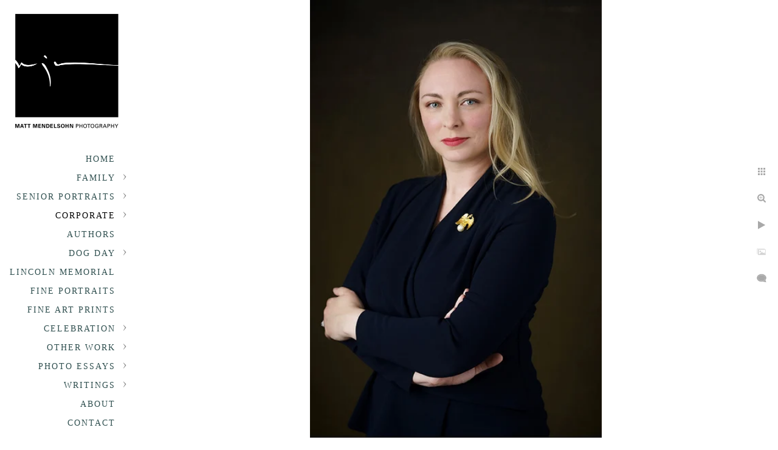

--- FILE ---
content_type: text/html; charset=utf-8
request_url: https://www.mattmendelsohn.com/corporate/business-portraits/fine-art-studio-headshots
body_size: 4884
content:
<!DOCTYPE html>
<!-- site by Good Gallery, www.goodgallery.com -->
<html class="no-js GalleryPage " lang="en-US">
<head>
<title>Fine art Studio headshots</title>
<meta name="description" content="Fine art studio headshots in Alexandria, Virginia" />
<link rel="dns-prefetch" href="//cdn.goodgallery.com" /><link rel="dns-prefetch" href="//www.google-analytics.com" />
<link rel="shortcut icon" href="//cdn.goodgallery.com/1a065b50-baf0-483c-bb19-95c4391dac57/logo/2aviqotu/l1q4arldedt.ico" />
<link rel="icon" href="//cdn.goodgallery.com/1a065b50-baf0-483c-bb19-95c4391dac57/logo/2aviqotu/l1q4arldedt.svg" sizes="any" type="image/svg+xml" />

<link rel="alternate" hreflang="en-US" href="https://www.mattmendelsohn.com/corporate/business-portraits/fine-art-studio-headshots" />
 <meta name="robots" content="noarchive" /> 	 <link rel="canonical" href="https://www.mattmendelsohn.com/corporate/business-portraits/fine-art-studio-headshots" />
 <style type="text/css">.YB:before{content: attr(data-c);display: block;height: 150em;}</style><link rel="stylesheet" type="text/css" media="print" onload="if(media!='all')media='all'" href="//cdn.goodgallery.com/1a065b50-baf0-483c-bb19-95c4391dac57/d/Desktop-WUaqZZm6EyBdprL_5J5YuQ-2-ywGSOB5S3GmqmpxWgLgLPQ.css" />
<script type="text/javascript" src="//cdn.goodgallery.com/1a065b50-baf0-483c-bb19-95c4391dac57/p/bundle-2teHGVEHG23F7yH4EM4Vng-20250629021656.js"></script>
<script type="text/javascript" src="//cdn.goodgallery.com/1a065b50-baf0-483c-bb19-95c4391dac57/d/PageData-374y1qs8-aa61cbae-a83f-4e27-bdf0-e8de20e677d5-ywGSOB5S3GmqmpxWgLgLPQ-2.js"></script>
<!--[if lt IE 9]><script type="text/javascript" src="/admin/Scripts/jQuery.XDomainRequest.js"></script><![endif]-->

<meta property="og:url" content="https://www.mattmendelsohn.com/corporate/business-portraits/fine-art-studio-headshots" />
<meta property="og:type" content="website" />
<meta property="og:site_name" content="" />
<meta property="og:image" content="https://cdn.goodgallery.com/1a065b50-baf0-483c-bb19-95c4391dac57/r/0800/2tfn9r4q/fine-art-studio-headshots.jpg" />
<meta property="og:title" content="Fine art Studio headshots" />
<meta property="og:description" content="Fine art studio headshots in Alexandria, Virginia" />
<script type="application/ld+json">{ "@context": "https://schema.org", "@type": "Organization", "url": "https://www.mattmendelsohn.com", "logo": "https://logocdn.goodgallery.com/1a065b50-baf0-483c-bb19-95c4391dac57/360x0/32kx6cvh/432p3vbng3i.jpg" }</script>
<script type="application/ld+json">{ "@context": "http://schema.org", "@type": "BreadcrumbList", "itemListElement": [ { "@type": "ListItem", "position": "1", "item": { "@id": "https://www.mattmendelsohn.com/", "name": "Home" } }, { "@type": "ListItem", "position": "2", "item": { "@id": "https://www.mattmendelsohn.com/corporate", "name": "Corporate" } }, { "@type": "ListItem", "position": "3", "item": { "@id": "https://www.mattmendelsohn.com/corporate/business-portraits", "name": "Business Portraits" } } ] }</script>
<!-- Global site tag (gtag.js) - Google Analytics -->
<script async src="https://www.googletagmanager.com/gtag/js?id=UA-39596452-1"></script>
<script>
  window.dataLayer = window.dataLayer || [];
  function gtag(){dataLayer.push(arguments);}
  gtag('js', new Date());

  gtag('config', 'UA-39596452-1');
</script>


<style type="text/css" data-id="inline">
html.js, html.js body {margin:0;padding:0;}
.elementContainer img {width:100%}
ul.GalleryUIMenu {list-style: none;margin: 0;padding: 0} ul.GalleryUIMenu a {text-decoration: none} ul.GalleryUIMenu li {position: relative; white-space: nowrap}
.GalleryUISiteNavigation {background-color: rgba(255, 255, 255, 1);width:220px}
.GalleryUIMenuTopLevel .GalleryUIMenu {display: inline-block} ul.GalleryUIMenu li, div.GalleryUIMenuSubMenuDiv li {text-transform:uppercase}
.GalleryUIMenuTopLevel .GalleryUIMenu > li {padding: 10px 12px 5px 15px;border:0px solid #FFFFFF;border-left-width:0px;border-top-width:0px;white-space:normal;text-align:right}
.GalleryUIMenu > li {color:#2F4F4F;background-color:rgba(255, 255, 255, 1);font-size:14px;letter-spacing: 2px;;position:relative}
.GalleryUIMenu > li > a {color:#2F4F4F} .GalleryUIMenu > li.Active > a {color:#000000}
.GalleryUIMenu > li.Active {color:#000000;background-color:rgba(255, 255, 255, 1)}
span.SubMenuArrow,span.SubMenuArrowLeft,span.SubMenuArrowRight,span.SubMenuArrowUp,span.SubMenuArrowDown {display:block;position:absolute;top:50%;right:10px;margin-top:-5px;height:10px;width:10px;background-color:transparent;} span.SubMenuArrowSizing {display:inline-block;width:20px;height:10px;opacity:0;margin-right:-2px;}

 .GalleryUISiteNavigation {position:fixed;top:0;left:0}
.GalleryUIMenuTopLevel .GalleryUIMenu {width:220px} .GalleryUISiteNavigation {height:100%}


html { font-family: 'PT Serif', serif; } html:not(.wf-active) {font-family: serif}
.GalleryUIMenu, .GalleryUIMenu a { font-family: 'Georgia', Times, 'Times New Roman', serif; }
.PageTemplateText,.CaptionContainer,.PageInformationArea,.GGTextContent { font-family: 'PT Serif', serif; } html:not(.wf-active) .PageTemplateText,html:not(.wf-active) .CaptionContainer,html:not(.wf-active) .PageInformationArea,html:not(.wf-active) .GGTextContent {font-family: serif}
h1, h2, h3, h4, h5, h6 { font-family: 'PT Serif', serif;font-weight:700; } html:not(.wf-active) h1,html:not(.wf-active) h2,html:not(.wf-active) h3,html:not(.wf-active) h4,html:not(.wf-active) h5,html:not(.wf-active) h6 {font-family: serif}
.GalleryUIContainer .NameMark { font-family: 'PT Serif', serif; } html:not(.wf-active) .GalleryUIContainer .NameMark {font-family: serif}
.GalleryMenuContent .GGMenuPageHeading { font-family: 'Alegreya', serif; } html:not(.wf-active) .GalleryMenuContent .GGMenuPageHeading {font-family: serif}
.GMLabel { font-family: 'Alegreya', serif; } html:not(.wf-active) .GMLabel {font-family: serif}
.GMTagline { font-family: 'Alegreya', serif; } html:not(.wf-active) .GMTagline {font-family: serif}
div.GGForm label.SectionHeading { font-family: 'PT Serif', serif; } html:not(.wf-active) div.GGForm label.SectionHeading {font-family: serif}
.GGHamburgerMenuLabel { font-family: 'PT Serif', serif; } html:not(.wf-active) .GGHamburgerMenuLabel {font-family: serif}
h2 { font-family: 'PT Serif', serif;font-weight:700; } html:not(.wf-active) h2 {font-family: serif}
h3 { font-family: 'PT Serif', serif;font-weight:700; } html:not(.wf-active) h3 {font-family: serif}
h4 { font-family: 'PT Serif', serif;font-weight:700; } html:not(.wf-active) h4 {font-family: serif}
h5 { font-family: 'PT Serif', serif;font-weight:700; } html:not(.wf-active) h5 {font-family: serif}
h6 { font-family: 'PT Serif', serif;font-weight:700; } html:not(.wf-active) h6 {font-family: serif}
h1 { line-height: 1.45; text-transform: none; text-align: left; letter-spacing: 0px; }
h2 { line-height: 1.45; text-transform: none; text-align: left; letter-spacing: 0px;  }
h3 { line-height: 1.45; text-transform: none; text-align: left; letter-spacing: 0px; }
h4 { line-height: 1.45; text-transform: none; text-align: left; letter-spacing: 0px; }
h5 { line-height: 1.45; text-transform: none; text-align: left; letter-spacing: 0px; }
h6 { line-height: 1.45; text-transform: none; text-align: left; letter-spacing: 0px; }
.PageTemplateText,.CaptionContainer,.PageInformationArea,.GGTextContent { line-height: 1.45; text-transform: none; text-align: left; }
ul.GGBottomNavigation span { font-family: 'PT Serif', serif; } html:not(.wf-active) ul.GGBottomNavigation span {font-family: serif}
.GGTextContent .GGBreadCrumbs .GGBreadCrumb, .GGTextContent .GGBreadCrumb span { font-family: 'PT Serif', serif; } html:not(.wf-active) .GGTextContent .GGBreadCrumbs .GGBreadCrumb,html:not(.wf-active) .GGTextContent .GGBreadCrumb span {font-family: serif}


</style>
</head>
<body data-page-type="gallery" class="GalleryUIContainer" data-page-id="aa61cbae-a83f-4e27-bdf0-e8de20e677d5" data-tags="" data-menu-hash="ywGSOB5S3GmqmpxWgLgLPQ" data-settings-hash="WUaqZZm6EyBdprL_5J5YuQ" data-fotomotoid="" data-imglocation="//cdn.goodgallery.com/1a065b50-baf0-483c-bb19-95c4391dac57/" data-cdn="//cdn.goodgallery.com/1a065b50-baf0-483c-bb19-95c4391dac57" data-stoken="374y1qs8" data-settingstemplateid="">
<div class="GalleryUIContentParent" data-pretagged="true">
<div class="GalleryUIContentContainer" data-pretagged="true">
<div class="GalleryUIContent" data-pretagged="true"><div class="CanvasContainer" data-id="euqdf21qa0e" data-pretagged="true" style="overflow:hidden;"><div class="imgContainer" style="position:absolute;"><div class="dummy" style="padding-top:150%;"></div><div class="elementContainer" style="position:absolute;top:0;bottom:0;left:0;right:0;overflow:hidden;"><picture><source type="image/webp" sizes="56vw" srcset="//cdn.goodgallery.com/1a065b50-baf0-483c-bb19-95c4391dac57/r/0300/2tfn9r4q/fine-art-studio-headshots.webp 200w, //cdn.goodgallery.com/1a065b50-baf0-483c-bb19-95c4391dac57/r/0300/2tfn9r4q/fine-art-studio-headshots.webp 300w, //cdn.goodgallery.com/1a065b50-baf0-483c-bb19-95c4391dac57/r/0640/2tfn9r4q/fine-art-studio-headshots.webp 480w" /><source type="image/jpeg" sizes="56vw" srcset="//cdn.goodgallery.com/1a065b50-baf0-483c-bb19-95c4391dac57/r/0300/2tfn9r4q/fine-art-studio-headshots.jpg 200w, //cdn.goodgallery.com/1a065b50-baf0-483c-bb19-95c4391dac57/r/0300/2tfn9r4q/fine-art-studio-headshots.jpg 300w, //cdn.goodgallery.com/1a065b50-baf0-483c-bb19-95c4391dac57/r/0640/2tfn9r4q/fine-art-studio-headshots.jpg 480w" /><img src="//cdn.goodgallery.com/1a065b50-baf0-483c-bb19-95c4391dac57/r/0800/2tfn9r4q/fine-art-studio-headshots.jpg" draggable="false" alt="Fine art Studio headshots" title="Fine art Studio headshots" srcset="//cdn.goodgallery.com/1a065b50-baf0-483c-bb19-95c4391dac57/r/0800/2tfn9r4q/fine-art-studio-headshots.jpg, //cdn.goodgallery.com/1a065b50-baf0-483c-bb19-95c4391dac57/r/0800/2tfn9r4q/fine-art-studio-headshots.jpg 2x" loading="lazy" /></picture></div></div></div></div>
</div>
<div class="prev"></div><div class="next"></div><span class="prev SingleImageHidden"></span><span class="next SingleImageHidden"></span>
<div class="GalleryUIThumbnailPanelContainerParent"></div>
</div>
        
<div class="GalleryUISiteNavigation"><a href="/" class="NavigationLogoTarget"><img src="https://logocdn.goodgallery.com/1a065b50-baf0-483c-bb19-95c4391dac57/360x0/32kx6cvh/432p3vbng3i.jpg" alt="" title="" border="0" style="padding: 20px 20px 20px 20px;" height="199" width="180"></a><div class="GalleryUIMenuTopLevel" data-predefined="true"><div class="GalleryUIMenuContainer" data-predefined="true"><ul class="GalleryUIMenu" data-predefined="true"><li data-pid="0ee1818b-4951-47cf-8222-f87abe064742"><a href="/">Home</a><span class="SubMenuArrowSizing"> </span></li><li data-pid="f64f1c2f-f303-4943-b029-5dc9658de239"><a href="/family">Family</a><span class="SubMenuArrow"> </span><span class="SubMenuArrowSizing"> </span></li><li data-pid="f4ea0c58-b5bd-4531-b460-e6ea5964601a"><a href="/senior-portraits">Senior portraits</a><span class="SubMenuArrow"> </span><span class="SubMenuArrowSizing"> </span></li><li data-pid="ade58ff3-323b-4bd6-a3de-26512f2c7226"><a href="/corporate">Corporate</a><span class="SubMenuArrow"> </span><span class="SubMenuArrowSizing"> </span></li><li data-pid="8607043e-a8b1-47d2-9817-93625936de72"><a href="/authors">Authors</a><span class="SubMenuArrowSizing"> </span></li><li data-pid="57c35643-76f6-4cbc-8a3f-5b184507ac7d"><a href="/dog-day">Dog Day</a><span class="SubMenuArrow"> </span><span class="SubMenuArrowSizing"> </span></li><li data-pid="58cfda58-46a7-4739-a6cc-bc11cbc08a02"><a href="https://mattmendelsohnphotography.pic-time.com/art/mattmendelsohnartgallery/5f5283602405c10b4473d61e">Lincoln Memorial</a><span class="SubMenuArrowSizing"> </span></li><li data-pid="527146a1-e899-4db2-b679-90ded1aaa0a4"><a href="/fine-portraits">Fine Portraits</a><span class="SubMenuArrowSizing"> </span></li><li data-pid="550befc8-24d4-47ae-b477-bcb812d9b7b8"><a href="https://mattmendelsohnphotography.pic-time.com/art">Fine Art Prints</a><span class="SubMenuArrowSizing"> </span></li><li data-pid="d4517c3b-6520-4aec-8cca-a88343e3c69f"><a href="/celebration">Celebration</a><span class="SubMenuArrow"> </span><span class="SubMenuArrowSizing"> </span></li><li data-pid="74d68e14-e031-4c37-bdc2-ce4026139caf"><a href="/other-work">Other Work</a><span class="SubMenuArrow"> </span><span class="SubMenuArrowSizing"> </span></li><li data-pid="7c9cfc3b-612a-4d34-b5f2-32e51677017f" class="TypeMenuHTML"><span> </span><span class="SubMenuArrowSizing"> </span></li><li data-pid="63872ce4-d9ba-4765-84de-b93c06fc7c0e"><a href="/photo-essays">Photo Essays</a><span class="SubMenuArrow"> </span><span class="SubMenuArrowSizing"> </span></li><li data-pid="a9ffe88b-1e1f-43a0-8eeb-7e463fa57893"><a href="/writings">Writings</a><span class="SubMenuArrow"> </span><span class="SubMenuArrowSizing"> </span></li><li data-pid="0c08cc10-94d2-4486-b2da-ba3f167fa824"><a href="/about">About</a><span class="SubMenuArrowSizing"> </span></li><li data-pid="9fcfcc1f-5f48-475d-8d63-cc3304e7b42e"><a href="/contact">Contact</a><span class="SubMenuArrowSizing"> </span></li></ul></div></div></div><div class="GalleryUIMenuSubLevel" style="opacity:0;display:none;z-index:10101;" data-pid="f64f1c2f-f303-4943-b029-5dc9658de239"><div class="GalleryUIMenuContainer"><ul class="GalleryUIMenu"><li data-pid="3815132d-3215-4ac6-9ca9-d1731d8fe08b"><a href="/family/family-portraits">Family Portraits</a></li><li data-pid="02c2adb7-a229-47fe-92b3-feb2af4b58ec"><a href="/family/family-portrait-pricing">Family Portrait Pricing</a></li></ul></div></div><div class="GalleryUIMenuSubLevel" style="opacity:0;display:none;z-index:10101;" data-pid="f4ea0c58-b5bd-4531-b460-e6ea5964601a"><div class="GalleryUIMenuContainer"><ul class="GalleryUIMenu"><li data-pid="690593a4-ff4a-4bd0-980a-26e6dfb6271e"><a href="/senior-portraits/senior-portraits">Senior Portraits</a></li><li data-pid="f9a7e1de-0312-4410-9997-b860cbc5987d"><a href="/senior-portraits/forgotten-yorktown-seniors-2020">Not Forgotten: Yorktown Seniors 2020</a></li><li data-pid="527198e6-e1c3-4c0f-bd15-83036e170eba"><a href="/senior-portraits/senior-portrait-pricing">Senior Portrait Pricing</a></li></ul></div></div><div class="GalleryUIMenuSubLevel" style="opacity:0;display:none;z-index:10101;" data-pid="ade58ff3-323b-4bd6-a3de-26512f2c7226"><div class="GalleryUIMenuContainer"><ul class="GalleryUIMenu"><li data-pid="aa61cbae-a83f-4e27-bdf0-e8de20e677d5"><a href="/corporate/business-portraits">Business Portraits</a></li><li data-pid="565d1742-e778-4303-8b81-54dc45c467b9"><a href="/corporate/business-portrait-rates">Business Portrait Rates</a></li><li data-pid="8d03fab4-0986-4678-ad75-2e46409b0b1f"><a href="/corporate/corporate-campaigns">Corporate Campaigns</a></li><li data-pid="d35fa015-11ad-43cc-b8f3-f1131636ef29"><a href="/corporate/corporate-rebranding">Corporate Rebranding</a></li><li data-pid="cbe473f4-452b-4234-9feb-3ebd47c3247c"><a href="/corporate/corporate-client-list">Corporate Client List</a></li></ul></div></div><div class="GalleryUIMenuSubLevel" style="opacity:0;display:none;z-index:10101;" data-pid="57c35643-76f6-4cbc-8a3f-5b184507ac7d"><div class="GalleryUIMenuContainer"><ul class="GalleryUIMenu"><li data-pid="74176925-f0da-49af-82d7-d0f6d02e7230"><a href="https://www.dogdayportraits.com/">Sign up for Dog Day</a></li><li data-pid="d14fc9fd-06d3-4e05-b6d3-9445d0d8ad24"><a href="/dog-day/dog-day-images">Dog Day Images</a></li></ul></div></div><div class="GalleryUIMenuSubLevel" style="opacity:0;display:none;z-index:10101;" data-pid="d4517c3b-6520-4aec-8cca-a88343e3c69f"><div class="GalleryUIMenuContainer"><ul class="GalleryUIMenu"><li data-pid="de0acf6a-4cbc-495d-9c4a-a9cb40016899"><a href="/celebration/weddings">Weddings</a></li><li data-pid="c482856d-ecb4-452f-a0f2-45443836e1b7"><a href="/celebration/thirteen">Thirteen</a></li></ul></div></div><div class="GalleryUIMenuSubLevel" style="opacity:0;display:none;z-index:10101;" data-pid="74d68e14-e031-4c37-bdc2-ce4026139caf"><div class="GalleryUIMenuContainer"><ul class="GalleryUIMenu"><li data-pid="cdde6b77-d543-437b-894b-7416d4a865e8"><a href="/other-work/archive">Archive</a></li><li data-pid="0bbae283-7826-41d8-996f-531254ec41b5"><a href="/other-work/equestrians">Equestrians</a></li></ul></div></div><div class="GalleryUIMenuSubLevel" style="opacity:0;display:none;z-index:10101;" data-pid="63872ce4-d9ba-4765-84de-b93c06fc7c0e"><div class="GalleryUIMenuContainer"><ul class="GalleryUIMenu"><li data-pid="77b16176-371a-4a9d-9571-dfc0a32a4430"><a href="/photo-essays/footsteps-lost">In the Footsteps of the Lost</a></li></ul></div></div><div class="GalleryUIMenuSubLevel" style="opacity:0;display:none;z-index:10101;" data-pid="a9ffe88b-1e1f-43a0-8eeb-7e463fa57893"><div class="GalleryUIMenuContainer"><ul class="GalleryUIMenu"><li data-pid="2aa13272-e655-4a6c-8245-41aefd662d65"><a href="/writings/getting-picture">Getting the Picture</a></li><li data-pid="4d64493e-5cfd-4ffa-a498-a6f34c0099d9"><a href="/writings/remains-day">Remains of the Day</a></li><li data-pid="69ee3ad3-0a1e-43c7-b119-283d8222f894"><a href="/writings/spies-next-door">The Spies Next Door</a></li><li data-pid="553b7626-005a-4f1b-8dfe-0cf89f160f60"><a href="/writings/html-BlKhQUaavr">The Lessons of Lindsay: Ten Years and Counting</a></li></ul></div></div>
     

        
            <div class="GGCaption YB">
                <div class="CaptionContainer GGTextContent">
                    <span>
                                                    <div class="GGBreadCrumbs">
                                    <div class="GGBreadCrumb">
                                        <a href="/" title="Washington DC, VA, MD Portrait Photographer"><span>Home</span></a> »
                                    </div>
                                    <div class="GGBreadCrumb">
                                        <a href="/corporate" title="Business and Corporate photography in Washington DC"><span>Corporate</span></a> »
                                    </div>
                                <div class="GGBreadCrumb">
                                    <span>Business Portraits</span>
                                </div>
                            </div>
                        <h1>Fine art Studio headshots</h1><p>Location: <a href="http://maps.google.com/maps?q=600 Madison St., Alexandria, Virginia 22314" target="blank" rel="noopener noreferrer">600 Madison St., Alexandria, Virginia 22314</a>. </p>
                            <p class="TextPageCopyrightStatement"><p style="text-align: center;"><span style="font-size: 30px; background-color: rgb(0, 0, 0); font-family: Arial, 'Helvetica Neue', Helvetica, sans-serif;"</p>
                                                                            <ul class="GGBottomNavigation">
<li>
 <span>Business&nbsp;Portraits</span> </li>
<li>
 <a href="/corporate/business-portrait-rates" title="Business Portrait and Headshot Rates"><span>Business&nbsp;Portrait&nbsp;Rates</span></a> </li>
<li>
 <a href="/corporate/corporate-campaigns" title="Photography for Corporate Campaigns in the DMV"><span>Corporate&nbsp;Campaigns</span></a> </li>
<li>
 <a href="/corporate/corporate-rebranding" title="Corporate Rebranding"><span>Corporate&nbsp;Rebranding</span></a> </li>
<li>
 <a href="/corporate/corporate-client-list" title="Corporate Client List"><span>Corporate&nbsp;Client&nbsp;List</span></a> </li>
                            </ul>
                    </span>
                </div>
            </div>
        
</body>
</html>


--- FILE ---
content_type: text/html; charset=utf-8
request_url: https://www.mattmendelsohn.com/corporate/business-portraits?IsAjax=1
body_size: 25640
content:
<!DOCTYPE html><!-- site by Good Gallery, www.goodgallery.com -->
<html class="no-js GalleryPage " lang="en-US">
<head>
<title>Fine Business Portraits in Washington DC</title>
<meta name="description" content="Fine Business portraits for corporate rebranding, new corporate websites, Law Firms and non-profits in Washington DC, Maryland and Virginia." />
<link rel="dns-prefetch" href="//cdn.goodgallery.com" /><link rel="dns-prefetch" href="//www.google-analytics.com" />
<link rel="shortcut icon" href="//cdn.goodgallery.com/1a065b50-baf0-483c-bb19-95c4391dac57/logo/2aviqotu/l1q4arldedt.ico" />
<link rel="icon" href="//cdn.goodgallery.com/1a065b50-baf0-483c-bb19-95c4391dac57/logo/2aviqotu/l1q4arldedt.svg" sizes="any" type="image/svg+xml" />

<link rel="alternate" hreflang="en-US" href="https://www.mattmendelsohn.com/corporate/business-portraits" />
 <meta name="robots" content="noarchive" /> 	 <link rel="canonical" href="https://www.mattmendelsohn.com/corporate/business-portraits" />
 <style type="text/css">.YB:before{content: attr(data-c);display: block;height: 150em;}</style><link rel="stylesheet" type="text/css" media="print" onload="if(media!='all')media='all'" href="//cdn.goodgallery.com/1a065b50-baf0-483c-bb19-95c4391dac57/d/Desktop-WUaqZZm6EyBdprL_5J5YuQ-2-ywGSOB5S3GmqmpxWgLgLPQ.css" />
<script type="text/javascript" src="//cdn.goodgallery.com/1a065b50-baf0-483c-bb19-95c4391dac57/p/bundle-2teHGVEHG23F7yH4EM4Vng-20250629021656.js"></script>
<script type="text/javascript" src="//cdn.goodgallery.com/1a065b50-baf0-483c-bb19-95c4391dac57/d/PageData-374y1qs8-aa61cbae-a83f-4e27-bdf0-e8de20e677d5-ywGSOB5S3GmqmpxWgLgLPQ-2.js"></script>
<!--[if lt IE 9]><script type="text/javascript" src="/admin/Scripts/jQuery.XDomainRequest.js"></script><![endif]-->

<meta property="og:url" content="https://www.mattmendelsohn.com/corporate/business-portraits" />
<meta property="og:type" content="website" />
<meta property="og:site_name" content="" />
<meta property="og:image" content="https://cdn.goodgallery.com/1a065b50-baf0-483c-bb19-95c4391dac57/s/0200/2te83vtg/fine-business-portrait-house-1229.jpg"/><meta property="og:image" content="https://cdn.goodgallery.com/1a065b50-baf0-483c-bb19-95c4391dac57/s/0200/2tfsn7ku/natural-lighting-business-portrait.jpg"/><meta property="og:image" content="https://cdn.goodgallery.com/1a065b50-baf0-483c-bb19-95c4391dac57/s/0200/2te83whq/natural-business-portrait-house-1229.jpg"/><meta property="og:image" content="https://cdn.goodgallery.com/1a065b50-baf0-483c-bb19-95c4391dac57/s/0200/2te83w1s/group-business-portrait-washingtons-house-1229.jpg"/><meta property="og:image" content="https://cdn.goodgallery.com/1a065b50-baf0-483c-bb19-95c4391dac57/s/0200/2te83vt9/unique-business-portrait-house-1229.jpg"/><meta property="og:image" content="https://cdn.goodgallery.com/1a065b50-baf0-483c-bb19-95c4391dac57/s/0200/2te83w2c/business-portraiture-house-1229.jpg"/><meta property="og:image" content="https://cdn.goodgallery.com/1a065b50-baf0-483c-bb19-95c4391dac57/s/0200/2tfsn7kx/author-kathleen-buhle-photographed-washington-dc.jpg"/><meta property="og:image" content="https://cdn.goodgallery.com/1a065b50-baf0-483c-bb19-95c4391dac57/s/0200/2tfrgdgh/studio-photography-old-town-alexandria-virginia.jpg"/><meta property="og:image" content="https://cdn.goodgallery.com/1a065b50-baf0-483c-bb19-95c4391dac57/s/0200/2tfsn7l6/business-headshots-alexandria-virginia.jpg"/><meta property="og:image" content="https://cdn.goodgallery.com/1a065b50-baf0-483c-bb19-95c4391dac57/s/0200/2tfsn7l3/business-head-shots-alexandria-virginia.jpg"/><meta property="og:image" content="https://cdn.goodgallery.com/1a065b50-baf0-483c-bb19-95c4391dac57/s/0200/2tfrgd8c/natural-head-shots-alexandria-virginia.jpg"/><meta property="og:image" content="https://cdn.goodgallery.com/1a065b50-baf0-483c-bb19-95c4391dac57/s/0200/2tfrgd9p/traditional-business-headshot-alexandria-virginia.jpg"/><meta property="og:image" content="https://cdn.goodgallery.com/1a065b50-baf0-483c-bb19-95c4391dac57/s/0200/2tftsuw1/unique-studio-headshot-alexandria-virginia.jpg"/><meta property="og:image" content="https://cdn.goodgallery.com/1a065b50-baf0-483c-bb19-95c4391dac57/s/0200/2tfsn8q1/fine-art-business-headshot-alexandria-virginia.jpg"/><meta property="og:image" content="https://cdn.goodgallery.com/1a065b50-baf0-483c-bb19-95c4391dac57/s/0200/2tfsn8q2/alexandria-virginia-headshots.jpg"/><meta property="og:image" content="https://cdn.goodgallery.com/1a065b50-baf0-483c-bb19-95c4391dac57/s/0200/2tfsn9a4/old-town-studio-headshots.jpg"/><meta property="og:image" content="https://cdn.goodgallery.com/1a065b50-baf0-483c-bb19-95c4391dac57/s/0200/2te83w24/classic-headshots-natural-lighting.jpg"/><meta property="og:image" content="https://cdn.goodgallery.com/1a065b50-baf0-483c-bb19-95c4391dac57/s/0200/2te8pt3u/sands-capital-business-portraits-location.jpg"/><meta property="og:image" content="https://cdn.goodgallery.com/1a065b50-baf0-483c-bb19-95c4391dac57/s/0200/2te8pt3v/sands-capital-business-headshots-arlington-virginia.jpg"/><meta property="og:image" content="https://cdn.goodgallery.com/1a065b50-baf0-483c-bb19-95c4391dac57/s/0200/2te8pt2x/classic-corporate-headshots-natural-lighting.jpg"/><meta property="og:image" content="https://cdn.goodgallery.com/1a065b50-baf0-483c-bb19-95c4391dac57/s/0200/2tfsn7kz/natural-light-headshots.jpg"/><meta property="og:image" content="https://cdn.goodgallery.com/1a065b50-baf0-483c-bb19-95c4391dac57/s/0200/2tfrgk2p/environmental-business-headshots-location.jpg"/><meta property="og:image" content="https://cdn.goodgallery.com/1a065b50-baf0-483c-bb19-95c4391dac57/s/0200/2tfrgk2j/modern-business-headshots-taken-natural-light.jpg"/><meta property="og:image" content="https://cdn.goodgallery.com/1a065b50-baf0-483c-bb19-95c4391dac57/s/0200/2tfrgk2d/casual-business-portrait-natural-light.jpg"/><meta property="og:image" content="https://cdn.goodgallery.com/1a065b50-baf0-483c-bb19-95c4391dac57/s/0200/2te8pt3s/classic-headshot-taken-natural-light.jpg"/><meta property="og:image" content="https://cdn.goodgallery.com/1a065b50-baf0-483c-bb19-95c4391dac57/s/0200/2te8pt3p/casual-head-shot.jpg"/><meta property="og:image" content="https://cdn.goodgallery.com/1a065b50-baf0-483c-bb19-95c4391dac57/s/0200/2te8pt3l/modern-business-portrait-taken-natural-light.jpg"/><meta property="og:image" content="https://cdn.goodgallery.com/1a065b50-baf0-483c-bb19-95c4391dac57/s/0200/2te8pt3f/frank-sands-business-portrait-taken-arlington-va.jpg"/><meta property="og:image" content="https://cdn.goodgallery.com/1a065b50-baf0-483c-bb19-95c4391dac57/s/0200/2te8pt3f/approachable-business-portrait-arlington-virginia.jpg"/><meta property="og:image" content="https://cdn.goodgallery.com/1a065b50-baf0-483c-bb19-95c4391dac57/s/0200/2te8pt39/arlington-virginia-corporate-headshot.jpg"/><meta property="og:image" content="https://cdn.goodgallery.com/1a065b50-baf0-483c-bb19-95c4391dac57/s/0200/2tfrgk2d/washington-dc-corporate-headshot.jpg"/><meta property="og:image" content="https://cdn.goodgallery.com/1a065b50-baf0-483c-bb19-95c4391dac57/s/0200/2te8pt39/northern-virginia-business-headshot.jpg"/><meta property="og:image" content="https://cdn.goodgallery.com/1a065b50-baf0-483c-bb19-95c4391dac57/s/0200/2tfrgk2g/fresh-corporate-head-shot-washington-dc.jpg"/><meta property="og:image" content="https://cdn.goodgallery.com/1a065b50-baf0-483c-bb19-95c4391dac57/s/0200/2te8pt36/arlington-virginia-business-portraits.jpg"/><meta property="og:image" content="https://cdn.goodgallery.com/1a065b50-baf0-483c-bb19-95c4391dac57/s/0200/2tfrgd7t/g1k1sgv3lqu.jpg"/><meta property="og:image" content="https://cdn.goodgallery.com/1a065b50-baf0-483c-bb19-95c4391dac57/s/0200/2tfn9r4q/fine-art-studio-headshots.jpg"/><script type="application/ld+json">{ "@context": "https://schema.org", "@type": "Organization", "url": "https://www.mattmendelsohn.com", "logo": "https://logocdn.goodgallery.com/1a065b50-baf0-483c-bb19-95c4391dac57/360x0/32kx6cvh/432p3vbng3i.jpg" }</script>
<script type="application/ld+json">{ "@context": "http://schema.org", "@type": "BreadcrumbList", "itemListElement": [ { "@type": "ListItem", "position": "1", "item": { "@id": "https://www.mattmendelsohn.com/", "name": "Home" } }, { "@type": "ListItem", "position": "2", "item": { "@id": "https://www.mattmendelsohn.com/corporate", "name": "Corporate" } }, { "@type": "ListItem", "position": "3", "item": { "@id": "https://www.mattmendelsohn.com/corporate/business-portraits", "name": "Business Portraits" } } ] }</script>
<!-- Global site tag (gtag.js) - Google Analytics -->
<script async src="https://www.googletagmanager.com/gtag/js?id=UA-39596452-1"></script>
<script>
  window.dataLayer = window.dataLayer || [];
  function gtag(){dataLayer.push(arguments);}
  gtag('js', new Date());

  gtag('config', 'UA-39596452-1');
</script>


<style type="text/css" data-id="inline">
html.js, html.js body {margin:0;padding:0;}
div.ThumbnailPanelThumbnailContainer div.Placeholder, div.ThumbnailPanelThumbnailContainer .CVThumb {position: absolute;left: 0px;top: 0px;height: 100%;width: 100%;border: 0px} div.ThumbnailPanelThumbnailContainer .CVThumb {text-align: center} div.ThumbnailPanelThumbnailContainer .CVThumb img {max-width: 100%;width: 100%;border: 0px} span.ThumbnailPanelEntityLoaded div.Placeholder {display: none;}
html.no-js .CVThumb img {opacity:0} div.ThumbnailPanelThumbnailContainer {overflow:hidden;position:absolute;top:0px;left:0px} .YB:before{content: attr(data-c);display: block;height: 150em;width:100%;background-color:#FFFFFF;position:fixed;z-index:9999;}
.GalleryUIThumbnailPanelContainerParent {background-color:#FFFFFF}
ul.GalleryUIMenu {list-style: none;margin: 0;padding: 0} ul.GalleryUIMenu a {text-decoration: none} ul.GalleryUIMenu li {position: relative; white-space: nowrap}
.GalleryUISiteNavigation {background-color: rgba(255, 255, 255, 1);width:220px}
.GalleryUIMenuTopLevel .GalleryUIMenu {display: inline-block} ul.GalleryUIMenu li, div.GalleryUIMenuSubMenuDiv li {text-transform:uppercase}
.GalleryUIMenuTopLevel .GalleryUIMenu > li {padding: 10px 12px 5px 15px;border:0px solid #FFFFFF;border-left-width:0px;border-top-width:0px;white-space:normal;text-align:right}
.GalleryUIMenu > li {color:#2F4F4F;background-color:rgba(255, 255, 255, 1);font-size:14px;letter-spacing: 2px;;position:relative}
.GalleryUIMenu > li > a {color:#2F4F4F} .GalleryUIMenu > li.Active > a {color:#000000}
.GalleryUIMenu > li.Active {color:#000000;background-color:rgba(255, 255, 255, 1)}
span.SubMenuArrow,span.SubMenuArrowLeft,span.SubMenuArrowRight,span.SubMenuArrowUp,span.SubMenuArrowDown {display:block;position:absolute;top:50%;right:10px;margin-top:-5px;height:10px;width:10px;background-color:transparent;} span.SubMenuArrowSizing {display:inline-block;width:20px;height:10px;opacity:0;margin-right:-2px;}

 .GalleryUISiteNavigation {position:fixed;top:0;left:0}
.GalleryUIMenuTopLevel .GalleryUIMenu {width:220px} .GalleryUISiteNavigation {height:100%}


html { font-family: 'PT Serif', serif; } html:not(.wf-active) {font-family: serif}
.GalleryUIMenu, .GalleryUIMenu a { font-family: 'Georgia', Times, 'Times New Roman', serif; }
.PageTemplateText,.CaptionContainer,.PageInformationArea,.GGTextContent { font-family: 'PT Serif', serif; } html:not(.wf-active) .PageTemplateText,html:not(.wf-active) .CaptionContainer,html:not(.wf-active) .PageInformationArea,html:not(.wf-active) .GGTextContent {font-family: serif}
h1, h2, h3, h4, h5, h6 { font-family: 'PT Serif', serif;font-weight:700; } html:not(.wf-active) h1,html:not(.wf-active) h2,html:not(.wf-active) h3,html:not(.wf-active) h4,html:not(.wf-active) h5,html:not(.wf-active) h6 {font-family: serif}
.GalleryUIContainer .NameMark { font-family: 'PT Serif', serif; } html:not(.wf-active) .GalleryUIContainer .NameMark {font-family: serif}
.GalleryMenuContent .GGMenuPageHeading { font-family: 'Alegreya', serif; } html:not(.wf-active) .GalleryMenuContent .GGMenuPageHeading {font-family: serif}
.GMLabel { font-family: 'Alegreya', serif; } html:not(.wf-active) .GMLabel {font-family: serif}
.GMTagline { font-family: 'Alegreya', serif; } html:not(.wf-active) .GMTagline {font-family: serif}
div.GGForm label.SectionHeading { font-family: 'PT Serif', serif; } html:not(.wf-active) div.GGForm label.SectionHeading {font-family: serif}
.GGHamburgerMenuLabel { font-family: 'PT Serif', serif; } html:not(.wf-active) .GGHamburgerMenuLabel {font-family: serif}
h2 { font-family: 'PT Serif', serif;font-weight:700; } html:not(.wf-active) h2 {font-family: serif}
h3 { font-family: 'PT Serif', serif;font-weight:700; } html:not(.wf-active) h3 {font-family: serif}
h4 { font-family: 'PT Serif', serif;font-weight:700; } html:not(.wf-active) h4 {font-family: serif}
h5 { font-family: 'PT Serif', serif;font-weight:700; } html:not(.wf-active) h5 {font-family: serif}
h6 { font-family: 'PT Serif', serif;font-weight:700; } html:not(.wf-active) h6 {font-family: serif}
h1 { line-height: 1.45; text-transform: none; text-align: left; letter-spacing: 0px; }
h2 { line-height: 1.45; text-transform: none; text-align: left; letter-spacing: 0px;  }
h3 { line-height: 1.45; text-transform: none; text-align: left; letter-spacing: 0px; }
h4 { line-height: 1.45; text-transform: none; text-align: left; letter-spacing: 0px; }
h5 { line-height: 1.45; text-transform: none; text-align: left; letter-spacing: 0px; }
h6 { line-height: 1.45; text-transform: none; text-align: left; letter-spacing: 0px; }
.PageTemplateText,.CaptionContainer,.PageInformationArea,.GGTextContent { line-height: 1.45; text-transform: none; text-align: left; }
ul.GGBottomNavigation span { font-family: 'PT Serif', serif; } html:not(.wf-active) ul.GGBottomNavigation span {font-family: serif}
.GGTextContent .GGBreadCrumbs .GGBreadCrumb, .GGTextContent .GGBreadCrumb span { font-family: 'PT Serif', serif; } html:not(.wf-active) .GGTextContent .GGBreadCrumbs .GGBreadCrumb,html:not(.wf-active) .GGTextContent .GGBreadCrumb span {font-family: serif}




div.GalleryUIThumbnailPanelContainerParent {
    background-color: #FFFFFF;
}

div.GGThumbActualContainer div.ThumbnailPanelCaptionContainer {
    position: unset;
    left: unset;
    top: unset;
}

html.js.GalleryPage.ThumbnailPanelActive {
    overflow: visible;
}

    
    html.GalleryPage.ThumbnailPanelActive div.GalleryUISiteNavigation {
        position: fixed !important;
    }
    

html.ThumbnailPanelActive body {
    overflow: visible;
}

html.ThumbnailPanelActive div.GalleryUIContentParent {
    overflow: visible;
}

div.GalleryUIThumbnailPanelContainer div.GGThumbModernContainer > div.GGTextContent {
    position: relative;
}

div.GGThumbActualContainer div.ThumbEntityContainer div.ThumbAspectContainer {
}

div.GGThumbActualContainer div.ThumbEntityContainer div.ThumbAspectContainer {
    height: 0;
    overflow: hidden;
    position: relative;
    border-radius: 0%;
    border: 0px solid rgba(255, 255, 255, 1);
    background-color: rgba(255, 255, 255, 1);
    opacity: 1;

    -moz-transition: opacity 0.15s, background-color 0.15s, border-color 0.15s, color 0.15s;
    -webkit-transition: opacity 0.15s, background-color 0.15s, border-color 0.15s, color 0.15s;
    -o-transition: opacity: 0.15s, background-color 0.15s, border-color 0.15s, color 0.15s;
    transition: opacity 0.15s, background-color 0.15s, border-color 0.15s, color 0.15s;
}

div.GGThumbActualContainer div.ThumbAspectContainer > div,
div.GGThumbModernContainer div.ThumbAspectContainer > div {
    position: absolute;
    left: 0;
    top: 0;
    height: 100%;
    width: 100%;
}

div.GGThumbActualContainer div.ThumbAspectContainer img,
div.GGThumbModernContainer div.ThumbAspectContainer img {
    min-width: 100%;
    min-height: 100%;
}

div.GGThumbActualContainer div.ThumbAspectContainer div.icon {
    position: absolute;
    left: unset;
    top: unset;
    right: 5px;
    bottom: 5px;
    cursor: pointer;

    -webkit-border-radius: 15%;
    -moz-border-radius: 15%;
    border-radius: 15%;
    height: 34px;
    width: 34px;
    padding: 5px;
    -moz-box-sizing: border-box;
    box-sizing: border-box;
}

div.ThumbEntityContainer div.ThumbCaption {
    display: none;
    overflow: hidden;
    
    cursor: pointer;
    padding: 20px;
    font-size: 12px;
    color: rgba(128, 128, 128, 1);
    background-color: rgba(255, 255, 255, 0.75);
    border: 0px solid rgba(128, 128, 128, 0.75);
    border-top-width: 0px;

    -moz-transition: opacity 0.15s, background-color 0.15s, border-color 0.15s, color 0.15s;
    -webkit-transition: opacity 0.15s, background-color 0.15s, border-color 0.15s, color 0.15s;
    -o-transition: opacity: 0.15s, background-color 0.15s, border-color 0.15s, color 0.15s;
    transition: opacity 0.15s, background-color 0.15s, border-color 0.15s, color 0.15s;

}

div.ThumbEntityContainer.ShowCaptions div.ThumbCaption {
    display: block;
}

html.ThumbnailPanelActive .GGCaption {
    display: none;
}

    
div.GGThumbActualContainer {
    display: grid;
    grid-template-columns: repeat(3, 1fr);
    grid-column-gap: 15px;
    margin: 0px 15px 0px 0px;
}

div.GGThumbActualContainer div.ThumbEntityContainer + div {
    margin-top: 15px;
}

    
        
div.GGThumbActualContainer > div:nth-child(1) {
    grid-column-start: 1;
}
        
        
div.GGThumbActualContainer > div:nth-child(2) {
    grid-column-start: 2;
}
        
        
div.GGThumbActualContainer > div:nth-child(3) {
    grid-column-start: 3;
}
        

div.GGThumbModernContainer div.ThumbAspectContainer {
    height: 0;
    overflow: hidden;
    position: relative;
    border: 0px solid rgba(255, 255, 255, 1);
    opacity: 1;

	-moz-transition: opacity 0.15s, background-color 0.15s, border-color 0.15s, color 0.15s;
	-webkit-transition: opacity 0.15s, background-color 0.15s, border-color 0.15s, color 0.15s;
	-o-transition: opacity: 0.15s, background-color 0.15s, border-color 0.15s, color 0.15s;
	transition: opacity 0.15s, background-color 0.15s, border-color 0.15s, color 0.15s;
}

div.GGThumbModernContainer div.ThumbCoverImage {
    margin: 0px 15px 0px 0px;
}

@media (hover: hover) {
    div.GGThumbActualContainer div.ThumbEntityContainer:hover div.ThumbAspectContainer {
        opacity: 0.9;
        border-color: rgba(128, 128, 128, 1);
    }

    div.ThumbEntityContainer:hover div.ThumbCaption {
        color: rgba(0, 0, 0, 1);
        background-color: rgba(211, 211, 211, 1);
        border-color: rgba(0, 0, 0, 1);
    }

    div.GGThumbModernContainer div.ThumbCoverImage:hover div.ThumbAspectContainer {
        opacity: 0.9;
        border-color: rgba(128, 128, 128, 1);
    }
}
</style>
</head>
<body data-page-type="gallery" class="GalleryUIContainer" data-page-id="aa61cbae-a83f-4e27-bdf0-e8de20e677d5" data-tags="" data-menu-hash="ywGSOB5S3GmqmpxWgLgLPQ" data-settings-hash="WUaqZZm6EyBdprL_5J5YuQ" data-fotomotoid="" data-imglocation="//cdn.goodgallery.com/1a065b50-baf0-483c-bb19-95c4391dac57/" data-cdn="//cdn.goodgallery.com/1a065b50-baf0-483c-bb19-95c4391dac57" data-stoken="374y1qs8" data-settingstemplateid="">
    <div class="GalleryUIContentParent YB" data-pretagged="true" style="position:absolute;height:100%;width:calc(100% - 220px);top:0px;left:220px;">
        <div class="GalleryUIContentContainer"></div>
        <div class="prev"></div><div class="next"></div><span class="prev SingleImageHidden"></span><span class="next SingleImageHidden"></span>
        <div class="GalleryUIThumbnailPanelContainerParent" style="opacity: 1;position: absolute;height: 100%;width: 100%;left: 0px;top: 0px;z-index: 550;transition: all 0s ease;">
            <div class="GalleryUIThumbnailPanelContainer">
                <div class="GGThumbModernContainer">


                    <div class="GGThumbActualContainer">
                                    
                        <div>
                                <div class="ThumbEntityContainer" data-id="tmyxeemztak" data-plink="fine-business-portrait-house-1229"><a class="ThumbLink" href="/corporate/business-portraits/fine-business-portrait-house-1229" title="Fine Business portrait at the House at 1229"><div class="ThumbAspectContainer" style="padding-top:calc((3600 / 2401) * 100%)"><div><picture><source type="image/webp" sizes="calc((97vw - 265px) / 3)" srcset="//cdn.goodgallery.com/1a065b50-baf0-483c-bb19-95c4391dac57/t/0075/2te83vtg/fine-business-portrait-house-1229.webp 50w, //cdn.goodgallery.com/1a065b50-baf0-483c-bb19-95c4391dac57/t/0100/2te83vtg/fine-business-portrait-house-1229.webp 75w, //cdn.goodgallery.com/1a065b50-baf0-483c-bb19-95c4391dac57/t/0150/2te83vtg/fine-business-portrait-house-1229.webp 100w, //cdn.goodgallery.com/1a065b50-baf0-483c-bb19-95c4391dac57/t/0175/2te83vtg/fine-business-portrait-house-1229.webp 125w, //cdn.goodgallery.com/1a065b50-baf0-483c-bb19-95c4391dac57/t/0225/2te83vtg/fine-business-portrait-house-1229.webp 150w, //cdn.goodgallery.com/1a065b50-baf0-483c-bb19-95c4391dac57/t/0250/2te83vtg/fine-business-portrait-house-1229.webp 175w, //cdn.goodgallery.com/1a065b50-baf0-483c-bb19-95c4391dac57/t/0300/2te83vtg/fine-business-portrait-house-1229.webp 200w, //cdn.goodgallery.com/1a065b50-baf0-483c-bb19-95c4391dac57/t/0300/2te83vtg/fine-business-portrait-house-1229.webp 225w, //cdn.goodgallery.com/1a065b50-baf0-483c-bb19-95c4391dac57/t/0350/2te83vtg/fine-business-portrait-house-1229.webp 250w, //cdn.goodgallery.com/1a065b50-baf0-483c-bb19-95c4391dac57/t/0400/2te83vtg/fine-business-portrait-house-1229.webp 275w, //cdn.goodgallery.com/1a065b50-baf0-483c-bb19-95c4391dac57/t/0450/2te83vtg/fine-business-portrait-house-1229.webp 300w, //cdn.goodgallery.com/1a065b50-baf0-483c-bb19-95c4391dac57/t/0500/2te83vtg/fine-business-portrait-house-1229.webp 350w, //cdn.goodgallery.com/1a065b50-baf0-483c-bb19-95c4391dac57/t/0600/2te83vtg/fine-business-portrait-house-1229.webp 400w, //cdn.goodgallery.com/1a065b50-baf0-483c-bb19-95c4391dac57/t/0650/2te83vtg/fine-business-portrait-house-1229.webp 450w, //cdn.goodgallery.com/1a065b50-baf0-483c-bb19-95c4391dac57/t/0750/2te83vtg/fine-business-portrait-house-1229.webp 500w, //cdn.goodgallery.com/1a065b50-baf0-483c-bb19-95c4391dac57/t/0800/2te83vtg/fine-business-portrait-house-1229.webp 550w, //cdn.goodgallery.com/1a065b50-baf0-483c-bb19-95c4391dac57/t/0900/2te83vtg/fine-business-portrait-house-1229.webp 600w, //cdn.goodgallery.com/1a065b50-baf0-483c-bb19-95c4391dac57/t/0950/2te83vtg/fine-business-portrait-house-1229.webp 650w, //cdn.goodgallery.com/1a065b50-baf0-483c-bb19-95c4391dac57/t/1024/2te83vtg/fine-business-portrait-house-1229.webp 700w, //cdn.goodgallery.com/1a065b50-baf0-483c-bb19-95c4391dac57/t/1024/2te83vtg/fine-business-portrait-house-1229.webp 750w, //cdn.goodgallery.com/1a065b50-baf0-483c-bb19-95c4391dac57/t/1024/2te83vtg/fine-business-portrait-house-1229.webp 800w, //cdn.goodgallery.com/1a065b50-baf0-483c-bb19-95c4391dac57/t/1024/2te83vtg/fine-business-portrait-house-1229.webp 850w, //cdn.goodgallery.com/1a065b50-baf0-483c-bb19-95c4391dac57/t/1024/2te83vtg/fine-business-portrait-house-1229.webp 900w, //cdn.goodgallery.com/1a065b50-baf0-483c-bb19-95c4391dac57/t/1024/2te83vtg/fine-business-portrait-house-1229.webp 950w, //cdn.goodgallery.com/1a065b50-baf0-483c-bb19-95c4391dac57/t/1024/2te83vtg/fine-business-portrait-house-1229.webp 1024w" /><source type="image/jpeg" sizes="calc((97vw - 265px) / 3)" srcset="//cdn.goodgallery.com/1a065b50-baf0-483c-bb19-95c4391dac57/t/0075/2te83vtg/fine-business-portrait-house-1229.jpg 50w, //cdn.goodgallery.com/1a065b50-baf0-483c-bb19-95c4391dac57/t/0100/2te83vtg/fine-business-portrait-house-1229.jpg 75w, //cdn.goodgallery.com/1a065b50-baf0-483c-bb19-95c4391dac57/t/0150/2te83vtg/fine-business-portrait-house-1229.jpg 100w, //cdn.goodgallery.com/1a065b50-baf0-483c-bb19-95c4391dac57/t/0175/2te83vtg/fine-business-portrait-house-1229.jpg 125w, //cdn.goodgallery.com/1a065b50-baf0-483c-bb19-95c4391dac57/t/0225/2te83vtg/fine-business-portrait-house-1229.jpg 150w, //cdn.goodgallery.com/1a065b50-baf0-483c-bb19-95c4391dac57/t/0250/2te83vtg/fine-business-portrait-house-1229.jpg 175w, //cdn.goodgallery.com/1a065b50-baf0-483c-bb19-95c4391dac57/t/0300/2te83vtg/fine-business-portrait-house-1229.jpg 200w, //cdn.goodgallery.com/1a065b50-baf0-483c-bb19-95c4391dac57/t/0300/2te83vtg/fine-business-portrait-house-1229.jpg 225w, //cdn.goodgallery.com/1a065b50-baf0-483c-bb19-95c4391dac57/t/0350/2te83vtg/fine-business-portrait-house-1229.jpg 250w, //cdn.goodgallery.com/1a065b50-baf0-483c-bb19-95c4391dac57/t/0400/2te83vtg/fine-business-portrait-house-1229.jpg 275w, //cdn.goodgallery.com/1a065b50-baf0-483c-bb19-95c4391dac57/t/0450/2te83vtg/fine-business-portrait-house-1229.jpg 300w, //cdn.goodgallery.com/1a065b50-baf0-483c-bb19-95c4391dac57/t/0500/2te83vtg/fine-business-portrait-house-1229.jpg 350w, //cdn.goodgallery.com/1a065b50-baf0-483c-bb19-95c4391dac57/t/0600/2te83vtg/fine-business-portrait-house-1229.jpg 400w, //cdn.goodgallery.com/1a065b50-baf0-483c-bb19-95c4391dac57/t/0650/2te83vtg/fine-business-portrait-house-1229.jpg 450w, //cdn.goodgallery.com/1a065b50-baf0-483c-bb19-95c4391dac57/t/0750/2te83vtg/fine-business-portrait-house-1229.jpg 500w, //cdn.goodgallery.com/1a065b50-baf0-483c-bb19-95c4391dac57/t/0800/2te83vtg/fine-business-portrait-house-1229.jpg 550w, //cdn.goodgallery.com/1a065b50-baf0-483c-bb19-95c4391dac57/t/0900/2te83vtg/fine-business-portrait-house-1229.jpg 600w, //cdn.goodgallery.com/1a065b50-baf0-483c-bb19-95c4391dac57/t/0950/2te83vtg/fine-business-portrait-house-1229.jpg 650w, //cdn.goodgallery.com/1a065b50-baf0-483c-bb19-95c4391dac57/t/1024/2te83vtg/fine-business-portrait-house-1229.jpg 700w, //cdn.goodgallery.com/1a065b50-baf0-483c-bb19-95c4391dac57/t/1024/2te83vtg/fine-business-portrait-house-1229.jpg 750w, //cdn.goodgallery.com/1a065b50-baf0-483c-bb19-95c4391dac57/t/1024/2te83vtg/fine-business-portrait-house-1229.jpg 800w, //cdn.goodgallery.com/1a065b50-baf0-483c-bb19-95c4391dac57/t/1024/2te83vtg/fine-business-portrait-house-1229.jpg 850w, //cdn.goodgallery.com/1a065b50-baf0-483c-bb19-95c4391dac57/t/1024/2te83vtg/fine-business-portrait-house-1229.jpg 900w, //cdn.goodgallery.com/1a065b50-baf0-483c-bb19-95c4391dac57/t/1024/2te83vtg/fine-business-portrait-house-1229.jpg 950w, //cdn.goodgallery.com/1a065b50-baf0-483c-bb19-95c4391dac57/t/1024/2te83vtg/fine-business-portrait-house-1229.jpg 1024w" /><img src="//cdn.goodgallery.com/1a065b50-baf0-483c-bb19-95c4391dac57/t/0600/2te83vtg/fine-business-portrait-house-1229.jpg" nopin="nopin" draggable="false" alt="Fine Business portrait at the House at 1229" title="Fine Business portrait at the House at 1229" srcset="//cdn.goodgallery.com/1a065b50-baf0-483c-bb19-95c4391dac57/t/1024/2te83vtg/fine-business-portrait-house-1229.jpg, //cdn.goodgallery.com/1a065b50-baf0-483c-bb19-95c4391dac57/t/2560/2te83vtg/fine-business-portrait-house-1229.jpg 2x" /></picture></div></div></a></div>
                                <div class="ThumbEntityContainer" data-id="fsq1avmmxbb" data-plink="group-business-portrait-washingtons-house-1229"><a class="ThumbLink" href="/corporate/business-portraits/group-business-portrait-washingtons-house-1229" title="Group business portrait in Washington's House at 1229"><div class="ThumbAspectContainer" style="padding-top:calc((3600 / 2400) * 100%)"><div><picture><source type="image/webp" sizes="calc((97vw - 265px) / 3)" srcset="//cdn.goodgallery.com/1a065b50-baf0-483c-bb19-95c4391dac57/t/0075/2te83w1s/group-business-portrait-washingtons-house-1229.webp 50w, //cdn.goodgallery.com/1a065b50-baf0-483c-bb19-95c4391dac57/t/0100/2te83w1s/group-business-portrait-washingtons-house-1229.webp 75w, //cdn.goodgallery.com/1a065b50-baf0-483c-bb19-95c4391dac57/t/0150/2te83w1s/group-business-portrait-washingtons-house-1229.webp 100w, //cdn.goodgallery.com/1a065b50-baf0-483c-bb19-95c4391dac57/t/0175/2te83w1s/group-business-portrait-washingtons-house-1229.webp 125w, //cdn.goodgallery.com/1a065b50-baf0-483c-bb19-95c4391dac57/t/0225/2te83w1s/group-business-portrait-washingtons-house-1229.webp 150w, //cdn.goodgallery.com/1a065b50-baf0-483c-bb19-95c4391dac57/t/0250/2te83w1s/group-business-portrait-washingtons-house-1229.webp 175w, //cdn.goodgallery.com/1a065b50-baf0-483c-bb19-95c4391dac57/t/0300/2te83w1s/group-business-portrait-washingtons-house-1229.webp 200w, //cdn.goodgallery.com/1a065b50-baf0-483c-bb19-95c4391dac57/t/0300/2te83w1s/group-business-portrait-washingtons-house-1229.webp 225w, //cdn.goodgallery.com/1a065b50-baf0-483c-bb19-95c4391dac57/t/0350/2te83w1s/group-business-portrait-washingtons-house-1229.webp 250w, //cdn.goodgallery.com/1a065b50-baf0-483c-bb19-95c4391dac57/t/0400/2te83w1s/group-business-portrait-washingtons-house-1229.webp 275w, //cdn.goodgallery.com/1a065b50-baf0-483c-bb19-95c4391dac57/t/0450/2te83w1s/group-business-portrait-washingtons-house-1229.webp 300w, //cdn.goodgallery.com/1a065b50-baf0-483c-bb19-95c4391dac57/t/0500/2te83w1s/group-business-portrait-washingtons-house-1229.webp 350w, //cdn.goodgallery.com/1a065b50-baf0-483c-bb19-95c4391dac57/t/0600/2te83w1s/group-business-portrait-washingtons-house-1229.webp 400w, //cdn.goodgallery.com/1a065b50-baf0-483c-bb19-95c4391dac57/t/0650/2te83w1s/group-business-portrait-washingtons-house-1229.webp 450w, //cdn.goodgallery.com/1a065b50-baf0-483c-bb19-95c4391dac57/t/0750/2te83w1s/group-business-portrait-washingtons-house-1229.webp 500w, //cdn.goodgallery.com/1a065b50-baf0-483c-bb19-95c4391dac57/t/0800/2te83w1s/group-business-portrait-washingtons-house-1229.webp 550w, //cdn.goodgallery.com/1a065b50-baf0-483c-bb19-95c4391dac57/t/0900/2te83w1s/group-business-portrait-washingtons-house-1229.webp 600w, //cdn.goodgallery.com/1a065b50-baf0-483c-bb19-95c4391dac57/t/0950/2te83w1s/group-business-portrait-washingtons-house-1229.webp 650w, //cdn.goodgallery.com/1a065b50-baf0-483c-bb19-95c4391dac57/t/1024/2te83w1s/group-business-portrait-washingtons-house-1229.webp 700w, //cdn.goodgallery.com/1a065b50-baf0-483c-bb19-95c4391dac57/t/1024/2te83w1s/group-business-portrait-washingtons-house-1229.webp 750w, //cdn.goodgallery.com/1a065b50-baf0-483c-bb19-95c4391dac57/t/1024/2te83w1s/group-business-portrait-washingtons-house-1229.webp 800w, //cdn.goodgallery.com/1a065b50-baf0-483c-bb19-95c4391dac57/t/1024/2te83w1s/group-business-portrait-washingtons-house-1229.webp 850w, //cdn.goodgallery.com/1a065b50-baf0-483c-bb19-95c4391dac57/t/1024/2te83w1s/group-business-portrait-washingtons-house-1229.webp 900w, //cdn.goodgallery.com/1a065b50-baf0-483c-bb19-95c4391dac57/t/1024/2te83w1s/group-business-portrait-washingtons-house-1229.webp 950w, //cdn.goodgallery.com/1a065b50-baf0-483c-bb19-95c4391dac57/t/1024/2te83w1s/group-business-portrait-washingtons-house-1229.webp 1024w" /><source type="image/jpeg" sizes="calc((97vw - 265px) / 3)" srcset="//cdn.goodgallery.com/1a065b50-baf0-483c-bb19-95c4391dac57/t/0075/2te83w1s/group-business-portrait-washingtons-house-1229.jpg 50w, //cdn.goodgallery.com/1a065b50-baf0-483c-bb19-95c4391dac57/t/0100/2te83w1s/group-business-portrait-washingtons-house-1229.jpg 75w, //cdn.goodgallery.com/1a065b50-baf0-483c-bb19-95c4391dac57/t/0150/2te83w1s/group-business-portrait-washingtons-house-1229.jpg 100w, //cdn.goodgallery.com/1a065b50-baf0-483c-bb19-95c4391dac57/t/0175/2te83w1s/group-business-portrait-washingtons-house-1229.jpg 125w, //cdn.goodgallery.com/1a065b50-baf0-483c-bb19-95c4391dac57/t/0225/2te83w1s/group-business-portrait-washingtons-house-1229.jpg 150w, //cdn.goodgallery.com/1a065b50-baf0-483c-bb19-95c4391dac57/t/0250/2te83w1s/group-business-portrait-washingtons-house-1229.jpg 175w, //cdn.goodgallery.com/1a065b50-baf0-483c-bb19-95c4391dac57/t/0300/2te83w1s/group-business-portrait-washingtons-house-1229.jpg 200w, //cdn.goodgallery.com/1a065b50-baf0-483c-bb19-95c4391dac57/t/0300/2te83w1s/group-business-portrait-washingtons-house-1229.jpg 225w, //cdn.goodgallery.com/1a065b50-baf0-483c-bb19-95c4391dac57/t/0350/2te83w1s/group-business-portrait-washingtons-house-1229.jpg 250w, //cdn.goodgallery.com/1a065b50-baf0-483c-bb19-95c4391dac57/t/0400/2te83w1s/group-business-portrait-washingtons-house-1229.jpg 275w, //cdn.goodgallery.com/1a065b50-baf0-483c-bb19-95c4391dac57/t/0450/2te83w1s/group-business-portrait-washingtons-house-1229.jpg 300w, //cdn.goodgallery.com/1a065b50-baf0-483c-bb19-95c4391dac57/t/0500/2te83w1s/group-business-portrait-washingtons-house-1229.jpg 350w, //cdn.goodgallery.com/1a065b50-baf0-483c-bb19-95c4391dac57/t/0600/2te83w1s/group-business-portrait-washingtons-house-1229.jpg 400w, //cdn.goodgallery.com/1a065b50-baf0-483c-bb19-95c4391dac57/t/0650/2te83w1s/group-business-portrait-washingtons-house-1229.jpg 450w, //cdn.goodgallery.com/1a065b50-baf0-483c-bb19-95c4391dac57/t/0750/2te83w1s/group-business-portrait-washingtons-house-1229.jpg 500w, //cdn.goodgallery.com/1a065b50-baf0-483c-bb19-95c4391dac57/t/0800/2te83w1s/group-business-portrait-washingtons-house-1229.jpg 550w, //cdn.goodgallery.com/1a065b50-baf0-483c-bb19-95c4391dac57/t/0900/2te83w1s/group-business-portrait-washingtons-house-1229.jpg 600w, //cdn.goodgallery.com/1a065b50-baf0-483c-bb19-95c4391dac57/t/0950/2te83w1s/group-business-portrait-washingtons-house-1229.jpg 650w, //cdn.goodgallery.com/1a065b50-baf0-483c-bb19-95c4391dac57/t/1024/2te83w1s/group-business-portrait-washingtons-house-1229.jpg 700w, //cdn.goodgallery.com/1a065b50-baf0-483c-bb19-95c4391dac57/t/1024/2te83w1s/group-business-portrait-washingtons-house-1229.jpg 750w, //cdn.goodgallery.com/1a065b50-baf0-483c-bb19-95c4391dac57/t/1024/2te83w1s/group-business-portrait-washingtons-house-1229.jpg 800w, //cdn.goodgallery.com/1a065b50-baf0-483c-bb19-95c4391dac57/t/1024/2te83w1s/group-business-portrait-washingtons-house-1229.jpg 850w, //cdn.goodgallery.com/1a065b50-baf0-483c-bb19-95c4391dac57/t/1024/2te83w1s/group-business-portrait-washingtons-house-1229.jpg 900w, //cdn.goodgallery.com/1a065b50-baf0-483c-bb19-95c4391dac57/t/1024/2te83w1s/group-business-portrait-washingtons-house-1229.jpg 950w, //cdn.goodgallery.com/1a065b50-baf0-483c-bb19-95c4391dac57/t/1024/2te83w1s/group-business-portrait-washingtons-house-1229.jpg 1024w" /><img src="//cdn.goodgallery.com/1a065b50-baf0-483c-bb19-95c4391dac57/t/0600/2te83w1s/group-business-portrait-washingtons-house-1229.jpg" nopin="nopin" draggable="false" alt="Group business portrait in Washington's House at 1229" title="Group business portrait in Washington's House at 1229" srcset="//cdn.goodgallery.com/1a065b50-baf0-483c-bb19-95c4391dac57/t/1024/2te83w1s/group-business-portrait-washingtons-house-1229.jpg, //cdn.goodgallery.com/1a065b50-baf0-483c-bb19-95c4391dac57/t/2560/2te83w1s/group-business-portrait-washingtons-house-1229.jpg 2x" loading="lazy" /></picture></div></div></a></div>
                                <div class="ThumbEntityContainer" data-id="3cf1grj2k05" data-plink="author-kathleen-buhle-photographed-washington-dc"><a class="ThumbLink" href="/corporate/business-portraits/author-kathleen-buhle-photographed-washington-dc" title="Author Kathleen Buhle photographed in Washington, DC"><div class="ThumbAspectContainer" style="padding-top:calc((1200 / 800) * 100%)"><div><picture><source type="image/webp" sizes="calc((97vw - 265px) / 3)" srcset="//cdn.goodgallery.com/1a065b50-baf0-483c-bb19-95c4391dac57/t/0075/2tfsn7kx/author-kathleen-buhle-photographed-washington-dc.webp 50w, //cdn.goodgallery.com/1a065b50-baf0-483c-bb19-95c4391dac57/t/0100/2tfsn7kx/author-kathleen-buhle-photographed-washington-dc.webp 75w, //cdn.goodgallery.com/1a065b50-baf0-483c-bb19-95c4391dac57/t/0150/2tfsn7kx/author-kathleen-buhle-photographed-washington-dc.webp 100w, //cdn.goodgallery.com/1a065b50-baf0-483c-bb19-95c4391dac57/t/0175/2tfsn7kx/author-kathleen-buhle-photographed-washington-dc.webp 125w, //cdn.goodgallery.com/1a065b50-baf0-483c-bb19-95c4391dac57/t/0225/2tfsn7kx/author-kathleen-buhle-photographed-washington-dc.webp 150w, //cdn.goodgallery.com/1a065b50-baf0-483c-bb19-95c4391dac57/t/0250/2tfsn7kx/author-kathleen-buhle-photographed-washington-dc.webp 175w, //cdn.goodgallery.com/1a065b50-baf0-483c-bb19-95c4391dac57/t/0300/2tfsn7kx/author-kathleen-buhle-photographed-washington-dc.webp 200w, //cdn.goodgallery.com/1a065b50-baf0-483c-bb19-95c4391dac57/t/0300/2tfsn7kx/author-kathleen-buhle-photographed-washington-dc.webp 225w, //cdn.goodgallery.com/1a065b50-baf0-483c-bb19-95c4391dac57/t/0350/2tfsn7kx/author-kathleen-buhle-photographed-washington-dc.webp 250w, //cdn.goodgallery.com/1a065b50-baf0-483c-bb19-95c4391dac57/t/0400/2tfsn7kx/author-kathleen-buhle-photographed-washington-dc.webp 275w, //cdn.goodgallery.com/1a065b50-baf0-483c-bb19-95c4391dac57/t/0450/2tfsn7kx/author-kathleen-buhle-photographed-washington-dc.webp 300w, //cdn.goodgallery.com/1a065b50-baf0-483c-bb19-95c4391dac57/t/0500/2tfsn7kx/author-kathleen-buhle-photographed-washington-dc.webp 350w, //cdn.goodgallery.com/1a065b50-baf0-483c-bb19-95c4391dac57/t/0600/2tfsn7kx/author-kathleen-buhle-photographed-washington-dc.webp 400w, //cdn.goodgallery.com/1a065b50-baf0-483c-bb19-95c4391dac57/t/0650/2tfsn7kx/author-kathleen-buhle-photographed-washington-dc.webp 450w, //cdn.goodgallery.com/1a065b50-baf0-483c-bb19-95c4391dac57/t/0750/2tfsn7kx/author-kathleen-buhle-photographed-washington-dc.webp 500w, //cdn.goodgallery.com/1a065b50-baf0-483c-bb19-95c4391dac57/t/0800/2tfsn7kx/author-kathleen-buhle-photographed-washington-dc.webp 550w, //cdn.goodgallery.com/1a065b50-baf0-483c-bb19-95c4391dac57/t/0900/2tfsn7kx/author-kathleen-buhle-photographed-washington-dc.webp 600w, //cdn.goodgallery.com/1a065b50-baf0-483c-bb19-95c4391dac57/t/0950/2tfsn7kx/author-kathleen-buhle-photographed-washington-dc.webp 650w, //cdn.goodgallery.com/1a065b50-baf0-483c-bb19-95c4391dac57/t/1024/2tfsn7kx/author-kathleen-buhle-photographed-washington-dc.webp 700w, //cdn.goodgallery.com/1a065b50-baf0-483c-bb19-95c4391dac57/t/1024/2tfsn7kx/author-kathleen-buhle-photographed-washington-dc.webp 750w, //cdn.goodgallery.com/1a065b50-baf0-483c-bb19-95c4391dac57/t/1024/2tfsn7kx/author-kathleen-buhle-photographed-washington-dc.webp 800w" /><source type="image/jpeg" sizes="calc((97vw - 265px) / 3)" srcset="//cdn.goodgallery.com/1a065b50-baf0-483c-bb19-95c4391dac57/t/0075/2tfsn7kx/author-kathleen-buhle-photographed-washington-dc.jpg 50w, //cdn.goodgallery.com/1a065b50-baf0-483c-bb19-95c4391dac57/t/0100/2tfsn7kx/author-kathleen-buhle-photographed-washington-dc.jpg 75w, //cdn.goodgallery.com/1a065b50-baf0-483c-bb19-95c4391dac57/t/0150/2tfsn7kx/author-kathleen-buhle-photographed-washington-dc.jpg 100w, //cdn.goodgallery.com/1a065b50-baf0-483c-bb19-95c4391dac57/t/0175/2tfsn7kx/author-kathleen-buhle-photographed-washington-dc.jpg 125w, //cdn.goodgallery.com/1a065b50-baf0-483c-bb19-95c4391dac57/t/0225/2tfsn7kx/author-kathleen-buhle-photographed-washington-dc.jpg 150w, //cdn.goodgallery.com/1a065b50-baf0-483c-bb19-95c4391dac57/t/0250/2tfsn7kx/author-kathleen-buhle-photographed-washington-dc.jpg 175w, //cdn.goodgallery.com/1a065b50-baf0-483c-bb19-95c4391dac57/t/0300/2tfsn7kx/author-kathleen-buhle-photographed-washington-dc.jpg 200w, //cdn.goodgallery.com/1a065b50-baf0-483c-bb19-95c4391dac57/t/0300/2tfsn7kx/author-kathleen-buhle-photographed-washington-dc.jpg 225w, //cdn.goodgallery.com/1a065b50-baf0-483c-bb19-95c4391dac57/t/0350/2tfsn7kx/author-kathleen-buhle-photographed-washington-dc.jpg 250w, //cdn.goodgallery.com/1a065b50-baf0-483c-bb19-95c4391dac57/t/0400/2tfsn7kx/author-kathleen-buhle-photographed-washington-dc.jpg 275w, //cdn.goodgallery.com/1a065b50-baf0-483c-bb19-95c4391dac57/t/0450/2tfsn7kx/author-kathleen-buhle-photographed-washington-dc.jpg 300w, //cdn.goodgallery.com/1a065b50-baf0-483c-bb19-95c4391dac57/t/0500/2tfsn7kx/author-kathleen-buhle-photographed-washington-dc.jpg 350w, //cdn.goodgallery.com/1a065b50-baf0-483c-bb19-95c4391dac57/t/0600/2tfsn7kx/author-kathleen-buhle-photographed-washington-dc.jpg 400w, //cdn.goodgallery.com/1a065b50-baf0-483c-bb19-95c4391dac57/t/0650/2tfsn7kx/author-kathleen-buhle-photographed-washington-dc.jpg 450w, //cdn.goodgallery.com/1a065b50-baf0-483c-bb19-95c4391dac57/t/0750/2tfsn7kx/author-kathleen-buhle-photographed-washington-dc.jpg 500w, //cdn.goodgallery.com/1a065b50-baf0-483c-bb19-95c4391dac57/t/0800/2tfsn7kx/author-kathleen-buhle-photographed-washington-dc.jpg 550w, //cdn.goodgallery.com/1a065b50-baf0-483c-bb19-95c4391dac57/t/0900/2tfsn7kx/author-kathleen-buhle-photographed-washington-dc.jpg 600w, //cdn.goodgallery.com/1a065b50-baf0-483c-bb19-95c4391dac57/t/0950/2tfsn7kx/author-kathleen-buhle-photographed-washington-dc.jpg 650w, //cdn.goodgallery.com/1a065b50-baf0-483c-bb19-95c4391dac57/t/1024/2tfsn7kx/author-kathleen-buhle-photographed-washington-dc.jpg 700w, //cdn.goodgallery.com/1a065b50-baf0-483c-bb19-95c4391dac57/t/1024/2tfsn7kx/author-kathleen-buhle-photographed-washington-dc.jpg 750w, //cdn.goodgallery.com/1a065b50-baf0-483c-bb19-95c4391dac57/t/1024/2tfsn7kx/author-kathleen-buhle-photographed-washington-dc.jpg 800w" /><img src="//cdn.goodgallery.com/1a065b50-baf0-483c-bb19-95c4391dac57/t/0600/2tfsn7kx/author-kathleen-buhle-photographed-washington-dc.jpg" nopin="nopin" draggable="false" alt="Author Kathleen Buhle photographed in Washington, DC" title="Author Kathleen Buhle photographed in Washington, DC" srcset="//cdn.goodgallery.com/1a065b50-baf0-483c-bb19-95c4391dac57/t/1024/2tfsn7kx/author-kathleen-buhle-photographed-washington-dc.jpg, //cdn.goodgallery.com/1a065b50-baf0-483c-bb19-95c4391dac57/t/1024/2tfsn7kx/author-kathleen-buhle-photographed-washington-dc.jpg 2x" loading="lazy" /></picture></div></div></a></div>
                                <div class="ThumbEntityContainer" data-id="dbmcb242r45" data-plink="natural-head-shots-alexandria-virginia"><a class="ThumbLink" href="/corporate/business-portraits/natural-head-shots-alexandria-virginia" title="Natural head shots in Alexandria, Virginia"><div class="ThumbAspectContainer" style="padding-top:calc((3600 / 2400) * 100%)"><div><picture><source type="image/webp" sizes="calc((97vw - 265px) / 3)" srcset="//cdn.goodgallery.com/1a065b50-baf0-483c-bb19-95c4391dac57/t/0075/2tfrgd8c/natural-head-shots-alexandria-virginia.webp 50w, //cdn.goodgallery.com/1a065b50-baf0-483c-bb19-95c4391dac57/t/0100/2tfrgd8c/natural-head-shots-alexandria-virginia.webp 75w, //cdn.goodgallery.com/1a065b50-baf0-483c-bb19-95c4391dac57/t/0150/2tfrgd8c/natural-head-shots-alexandria-virginia.webp 100w, //cdn.goodgallery.com/1a065b50-baf0-483c-bb19-95c4391dac57/t/0175/2tfrgd8c/natural-head-shots-alexandria-virginia.webp 125w, //cdn.goodgallery.com/1a065b50-baf0-483c-bb19-95c4391dac57/t/0225/2tfrgd8c/natural-head-shots-alexandria-virginia.webp 150w, //cdn.goodgallery.com/1a065b50-baf0-483c-bb19-95c4391dac57/t/0250/2tfrgd8c/natural-head-shots-alexandria-virginia.webp 175w, //cdn.goodgallery.com/1a065b50-baf0-483c-bb19-95c4391dac57/t/0300/2tfrgd8c/natural-head-shots-alexandria-virginia.webp 200w, //cdn.goodgallery.com/1a065b50-baf0-483c-bb19-95c4391dac57/t/0300/2tfrgd8c/natural-head-shots-alexandria-virginia.webp 225w, //cdn.goodgallery.com/1a065b50-baf0-483c-bb19-95c4391dac57/t/0350/2tfrgd8c/natural-head-shots-alexandria-virginia.webp 250w, //cdn.goodgallery.com/1a065b50-baf0-483c-bb19-95c4391dac57/t/0400/2tfrgd8c/natural-head-shots-alexandria-virginia.webp 275w, //cdn.goodgallery.com/1a065b50-baf0-483c-bb19-95c4391dac57/t/0450/2tfrgd8c/natural-head-shots-alexandria-virginia.webp 300w, //cdn.goodgallery.com/1a065b50-baf0-483c-bb19-95c4391dac57/t/0500/2tfrgd8c/natural-head-shots-alexandria-virginia.webp 350w, //cdn.goodgallery.com/1a065b50-baf0-483c-bb19-95c4391dac57/t/0600/2tfrgd8c/natural-head-shots-alexandria-virginia.webp 400w, //cdn.goodgallery.com/1a065b50-baf0-483c-bb19-95c4391dac57/t/0650/2tfrgd8c/natural-head-shots-alexandria-virginia.webp 450w, //cdn.goodgallery.com/1a065b50-baf0-483c-bb19-95c4391dac57/t/0750/2tfrgd8c/natural-head-shots-alexandria-virginia.webp 500w, //cdn.goodgallery.com/1a065b50-baf0-483c-bb19-95c4391dac57/t/0800/2tfrgd8c/natural-head-shots-alexandria-virginia.webp 550w, //cdn.goodgallery.com/1a065b50-baf0-483c-bb19-95c4391dac57/t/0900/2tfrgd8c/natural-head-shots-alexandria-virginia.webp 600w, //cdn.goodgallery.com/1a065b50-baf0-483c-bb19-95c4391dac57/t/0950/2tfrgd8c/natural-head-shots-alexandria-virginia.webp 650w, //cdn.goodgallery.com/1a065b50-baf0-483c-bb19-95c4391dac57/t/1024/2tfrgd8c/natural-head-shots-alexandria-virginia.webp 700w, //cdn.goodgallery.com/1a065b50-baf0-483c-bb19-95c4391dac57/t/1024/2tfrgd8c/natural-head-shots-alexandria-virginia.webp 750w, //cdn.goodgallery.com/1a065b50-baf0-483c-bb19-95c4391dac57/t/1024/2tfrgd8c/natural-head-shots-alexandria-virginia.webp 800w, //cdn.goodgallery.com/1a065b50-baf0-483c-bb19-95c4391dac57/t/1024/2tfrgd8c/natural-head-shots-alexandria-virginia.webp 850w, //cdn.goodgallery.com/1a065b50-baf0-483c-bb19-95c4391dac57/t/1024/2tfrgd8c/natural-head-shots-alexandria-virginia.webp 900w, //cdn.goodgallery.com/1a065b50-baf0-483c-bb19-95c4391dac57/t/1024/2tfrgd8c/natural-head-shots-alexandria-virginia.webp 950w, //cdn.goodgallery.com/1a065b50-baf0-483c-bb19-95c4391dac57/t/1024/2tfrgd8c/natural-head-shots-alexandria-virginia.webp 1024w" /><source type="image/jpeg" sizes="calc((97vw - 265px) / 3)" srcset="//cdn.goodgallery.com/1a065b50-baf0-483c-bb19-95c4391dac57/t/0075/2tfrgd8c/natural-head-shots-alexandria-virginia.jpg 50w, //cdn.goodgallery.com/1a065b50-baf0-483c-bb19-95c4391dac57/t/0100/2tfrgd8c/natural-head-shots-alexandria-virginia.jpg 75w, //cdn.goodgallery.com/1a065b50-baf0-483c-bb19-95c4391dac57/t/0150/2tfrgd8c/natural-head-shots-alexandria-virginia.jpg 100w, //cdn.goodgallery.com/1a065b50-baf0-483c-bb19-95c4391dac57/t/0175/2tfrgd8c/natural-head-shots-alexandria-virginia.jpg 125w, //cdn.goodgallery.com/1a065b50-baf0-483c-bb19-95c4391dac57/t/0225/2tfrgd8c/natural-head-shots-alexandria-virginia.jpg 150w, //cdn.goodgallery.com/1a065b50-baf0-483c-bb19-95c4391dac57/t/0250/2tfrgd8c/natural-head-shots-alexandria-virginia.jpg 175w, //cdn.goodgallery.com/1a065b50-baf0-483c-bb19-95c4391dac57/t/0300/2tfrgd8c/natural-head-shots-alexandria-virginia.jpg 200w, //cdn.goodgallery.com/1a065b50-baf0-483c-bb19-95c4391dac57/t/0300/2tfrgd8c/natural-head-shots-alexandria-virginia.jpg 225w, //cdn.goodgallery.com/1a065b50-baf0-483c-bb19-95c4391dac57/t/0350/2tfrgd8c/natural-head-shots-alexandria-virginia.jpg 250w, //cdn.goodgallery.com/1a065b50-baf0-483c-bb19-95c4391dac57/t/0400/2tfrgd8c/natural-head-shots-alexandria-virginia.jpg 275w, //cdn.goodgallery.com/1a065b50-baf0-483c-bb19-95c4391dac57/t/0450/2tfrgd8c/natural-head-shots-alexandria-virginia.jpg 300w, //cdn.goodgallery.com/1a065b50-baf0-483c-bb19-95c4391dac57/t/0500/2tfrgd8c/natural-head-shots-alexandria-virginia.jpg 350w, //cdn.goodgallery.com/1a065b50-baf0-483c-bb19-95c4391dac57/t/0600/2tfrgd8c/natural-head-shots-alexandria-virginia.jpg 400w, //cdn.goodgallery.com/1a065b50-baf0-483c-bb19-95c4391dac57/t/0650/2tfrgd8c/natural-head-shots-alexandria-virginia.jpg 450w, //cdn.goodgallery.com/1a065b50-baf0-483c-bb19-95c4391dac57/t/0750/2tfrgd8c/natural-head-shots-alexandria-virginia.jpg 500w, //cdn.goodgallery.com/1a065b50-baf0-483c-bb19-95c4391dac57/t/0800/2tfrgd8c/natural-head-shots-alexandria-virginia.jpg 550w, //cdn.goodgallery.com/1a065b50-baf0-483c-bb19-95c4391dac57/t/0900/2tfrgd8c/natural-head-shots-alexandria-virginia.jpg 600w, //cdn.goodgallery.com/1a065b50-baf0-483c-bb19-95c4391dac57/t/0950/2tfrgd8c/natural-head-shots-alexandria-virginia.jpg 650w, //cdn.goodgallery.com/1a065b50-baf0-483c-bb19-95c4391dac57/t/1024/2tfrgd8c/natural-head-shots-alexandria-virginia.jpg 700w, //cdn.goodgallery.com/1a065b50-baf0-483c-bb19-95c4391dac57/t/1024/2tfrgd8c/natural-head-shots-alexandria-virginia.jpg 750w, //cdn.goodgallery.com/1a065b50-baf0-483c-bb19-95c4391dac57/t/1024/2tfrgd8c/natural-head-shots-alexandria-virginia.jpg 800w, //cdn.goodgallery.com/1a065b50-baf0-483c-bb19-95c4391dac57/t/1024/2tfrgd8c/natural-head-shots-alexandria-virginia.jpg 850w, //cdn.goodgallery.com/1a065b50-baf0-483c-bb19-95c4391dac57/t/1024/2tfrgd8c/natural-head-shots-alexandria-virginia.jpg 900w, //cdn.goodgallery.com/1a065b50-baf0-483c-bb19-95c4391dac57/t/1024/2tfrgd8c/natural-head-shots-alexandria-virginia.jpg 950w, //cdn.goodgallery.com/1a065b50-baf0-483c-bb19-95c4391dac57/t/1024/2tfrgd8c/natural-head-shots-alexandria-virginia.jpg 1024w" /><img src="//cdn.goodgallery.com/1a065b50-baf0-483c-bb19-95c4391dac57/t/0600/2tfrgd8c/natural-head-shots-alexandria-virginia.jpg" nopin="nopin" draggable="false" alt="Natural head shots in Alexandria, Virginia" title="Natural head shots in Alexandria, Virginia" srcset="//cdn.goodgallery.com/1a065b50-baf0-483c-bb19-95c4391dac57/t/1024/2tfrgd8c/natural-head-shots-alexandria-virginia.jpg, //cdn.goodgallery.com/1a065b50-baf0-483c-bb19-95c4391dac57/t/2560/2tfrgd8c/natural-head-shots-alexandria-virginia.jpg 2x" loading="lazy" /></picture></div></div></a></div>
                                <div class="ThumbEntityContainer" data-id="3twhszq3ku5" data-plink="fine-art-business-headshot-alexandria-virginia"><a class="ThumbLink" href="/corporate/business-portraits/fine-art-business-headshot-alexandria-virginia" title="Fine art business headshot in Alexandria, Virginia"><div class="ThumbAspectContainer" style="padding-top:calc((1500 / 1001) * 100%)"><div><picture><source type="image/webp" sizes="calc((97vw - 265px) / 3)" srcset="//cdn.goodgallery.com/1a065b50-baf0-483c-bb19-95c4391dac57/t/0075/2tfsn8q1/fine-art-business-headshot-alexandria-virginia.webp 50w, //cdn.goodgallery.com/1a065b50-baf0-483c-bb19-95c4391dac57/t/0100/2tfsn8q1/fine-art-business-headshot-alexandria-virginia.webp 75w, //cdn.goodgallery.com/1a065b50-baf0-483c-bb19-95c4391dac57/t/0150/2tfsn8q1/fine-art-business-headshot-alexandria-virginia.webp 100w, //cdn.goodgallery.com/1a065b50-baf0-483c-bb19-95c4391dac57/t/0175/2tfsn8q1/fine-art-business-headshot-alexandria-virginia.webp 125w, //cdn.goodgallery.com/1a065b50-baf0-483c-bb19-95c4391dac57/t/0225/2tfsn8q1/fine-art-business-headshot-alexandria-virginia.webp 150w, //cdn.goodgallery.com/1a065b50-baf0-483c-bb19-95c4391dac57/t/0250/2tfsn8q1/fine-art-business-headshot-alexandria-virginia.webp 175w, //cdn.goodgallery.com/1a065b50-baf0-483c-bb19-95c4391dac57/t/0300/2tfsn8q1/fine-art-business-headshot-alexandria-virginia.webp 200w, //cdn.goodgallery.com/1a065b50-baf0-483c-bb19-95c4391dac57/t/0300/2tfsn8q1/fine-art-business-headshot-alexandria-virginia.webp 225w, //cdn.goodgallery.com/1a065b50-baf0-483c-bb19-95c4391dac57/t/0350/2tfsn8q1/fine-art-business-headshot-alexandria-virginia.webp 250w, //cdn.goodgallery.com/1a065b50-baf0-483c-bb19-95c4391dac57/t/0400/2tfsn8q1/fine-art-business-headshot-alexandria-virginia.webp 275w, //cdn.goodgallery.com/1a065b50-baf0-483c-bb19-95c4391dac57/t/0450/2tfsn8q1/fine-art-business-headshot-alexandria-virginia.webp 300w, //cdn.goodgallery.com/1a065b50-baf0-483c-bb19-95c4391dac57/t/0500/2tfsn8q1/fine-art-business-headshot-alexandria-virginia.webp 350w, //cdn.goodgallery.com/1a065b50-baf0-483c-bb19-95c4391dac57/t/0550/2tfsn8q1/fine-art-business-headshot-alexandria-virginia.webp 400w, //cdn.goodgallery.com/1a065b50-baf0-483c-bb19-95c4391dac57/t/0650/2tfsn8q1/fine-art-business-headshot-alexandria-virginia.webp 450w, //cdn.goodgallery.com/1a065b50-baf0-483c-bb19-95c4391dac57/t/0700/2tfsn8q1/fine-art-business-headshot-alexandria-virginia.webp 500w, //cdn.goodgallery.com/1a065b50-baf0-483c-bb19-95c4391dac57/t/0800/2tfsn8q1/fine-art-business-headshot-alexandria-virginia.webp 550w, //cdn.goodgallery.com/1a065b50-baf0-483c-bb19-95c4391dac57/t/0850/2tfsn8q1/fine-art-business-headshot-alexandria-virginia.webp 600w, //cdn.goodgallery.com/1a065b50-baf0-483c-bb19-95c4391dac57/t/0950/2tfsn8q1/fine-art-business-headshot-alexandria-virginia.webp 650w, //cdn.goodgallery.com/1a065b50-baf0-483c-bb19-95c4391dac57/t/1024/2tfsn8q1/fine-art-business-headshot-alexandria-virginia.webp 700w, //cdn.goodgallery.com/1a065b50-baf0-483c-bb19-95c4391dac57/t/1024/2tfsn8q1/fine-art-business-headshot-alexandria-virginia.webp 750w, //cdn.goodgallery.com/1a065b50-baf0-483c-bb19-95c4391dac57/t/1024/2tfsn8q1/fine-art-business-headshot-alexandria-virginia.webp 800w, //cdn.goodgallery.com/1a065b50-baf0-483c-bb19-95c4391dac57/t/1024/2tfsn8q1/fine-art-business-headshot-alexandria-virginia.webp 850w, //cdn.goodgallery.com/1a065b50-baf0-483c-bb19-95c4391dac57/t/1024/2tfsn8q1/fine-art-business-headshot-alexandria-virginia.webp 900w, //cdn.goodgallery.com/1a065b50-baf0-483c-bb19-95c4391dac57/t/1024/2tfsn8q1/fine-art-business-headshot-alexandria-virginia.webp 950w" /><source type="image/jpeg" sizes="calc((97vw - 265px) / 3)" srcset="//cdn.goodgallery.com/1a065b50-baf0-483c-bb19-95c4391dac57/t/0075/2tfsn8q1/fine-art-business-headshot-alexandria-virginia.jpg 50w, //cdn.goodgallery.com/1a065b50-baf0-483c-bb19-95c4391dac57/t/0100/2tfsn8q1/fine-art-business-headshot-alexandria-virginia.jpg 75w, //cdn.goodgallery.com/1a065b50-baf0-483c-bb19-95c4391dac57/t/0150/2tfsn8q1/fine-art-business-headshot-alexandria-virginia.jpg 100w, //cdn.goodgallery.com/1a065b50-baf0-483c-bb19-95c4391dac57/t/0175/2tfsn8q1/fine-art-business-headshot-alexandria-virginia.jpg 125w, //cdn.goodgallery.com/1a065b50-baf0-483c-bb19-95c4391dac57/t/0225/2tfsn8q1/fine-art-business-headshot-alexandria-virginia.jpg 150w, //cdn.goodgallery.com/1a065b50-baf0-483c-bb19-95c4391dac57/t/0250/2tfsn8q1/fine-art-business-headshot-alexandria-virginia.jpg 175w, //cdn.goodgallery.com/1a065b50-baf0-483c-bb19-95c4391dac57/t/0300/2tfsn8q1/fine-art-business-headshot-alexandria-virginia.jpg 200w, //cdn.goodgallery.com/1a065b50-baf0-483c-bb19-95c4391dac57/t/0300/2tfsn8q1/fine-art-business-headshot-alexandria-virginia.jpg 225w, //cdn.goodgallery.com/1a065b50-baf0-483c-bb19-95c4391dac57/t/0350/2tfsn8q1/fine-art-business-headshot-alexandria-virginia.jpg 250w, //cdn.goodgallery.com/1a065b50-baf0-483c-bb19-95c4391dac57/t/0400/2tfsn8q1/fine-art-business-headshot-alexandria-virginia.jpg 275w, //cdn.goodgallery.com/1a065b50-baf0-483c-bb19-95c4391dac57/t/0450/2tfsn8q1/fine-art-business-headshot-alexandria-virginia.jpg 300w, //cdn.goodgallery.com/1a065b50-baf0-483c-bb19-95c4391dac57/t/0500/2tfsn8q1/fine-art-business-headshot-alexandria-virginia.jpg 350w, //cdn.goodgallery.com/1a065b50-baf0-483c-bb19-95c4391dac57/t/0550/2tfsn8q1/fine-art-business-headshot-alexandria-virginia.jpg 400w, //cdn.goodgallery.com/1a065b50-baf0-483c-bb19-95c4391dac57/t/0650/2tfsn8q1/fine-art-business-headshot-alexandria-virginia.jpg 450w, //cdn.goodgallery.com/1a065b50-baf0-483c-bb19-95c4391dac57/t/0700/2tfsn8q1/fine-art-business-headshot-alexandria-virginia.jpg 500w, //cdn.goodgallery.com/1a065b50-baf0-483c-bb19-95c4391dac57/t/0800/2tfsn8q1/fine-art-business-headshot-alexandria-virginia.jpg 550w, //cdn.goodgallery.com/1a065b50-baf0-483c-bb19-95c4391dac57/t/0850/2tfsn8q1/fine-art-business-headshot-alexandria-virginia.jpg 600w, //cdn.goodgallery.com/1a065b50-baf0-483c-bb19-95c4391dac57/t/0950/2tfsn8q1/fine-art-business-headshot-alexandria-virginia.jpg 650w, //cdn.goodgallery.com/1a065b50-baf0-483c-bb19-95c4391dac57/t/1024/2tfsn8q1/fine-art-business-headshot-alexandria-virginia.jpg 700w, //cdn.goodgallery.com/1a065b50-baf0-483c-bb19-95c4391dac57/t/1024/2tfsn8q1/fine-art-business-headshot-alexandria-virginia.jpg 750w, //cdn.goodgallery.com/1a065b50-baf0-483c-bb19-95c4391dac57/t/1024/2tfsn8q1/fine-art-business-headshot-alexandria-virginia.jpg 800w, //cdn.goodgallery.com/1a065b50-baf0-483c-bb19-95c4391dac57/t/1024/2tfsn8q1/fine-art-business-headshot-alexandria-virginia.jpg 850w, //cdn.goodgallery.com/1a065b50-baf0-483c-bb19-95c4391dac57/t/1024/2tfsn8q1/fine-art-business-headshot-alexandria-virginia.jpg 900w, //cdn.goodgallery.com/1a065b50-baf0-483c-bb19-95c4391dac57/t/1024/2tfsn8q1/fine-art-business-headshot-alexandria-virginia.jpg 950w" /><img src="//cdn.goodgallery.com/1a065b50-baf0-483c-bb19-95c4391dac57/t/0550/2tfsn8q1/fine-art-business-headshot-alexandria-virginia.jpg" nopin="nopin" draggable="false" alt="Fine art business headshot in Alexandria, Virginia" title="Fine art business headshot in Alexandria, Virginia" srcset="//cdn.goodgallery.com/1a065b50-baf0-483c-bb19-95c4391dac57/t/1024/2tfsn8q1/fine-art-business-headshot-alexandria-virginia.jpg, //cdn.goodgallery.com/1a065b50-baf0-483c-bb19-95c4391dac57/t/1024/2tfsn8q1/fine-art-business-headshot-alexandria-virginia.jpg 2x" loading="lazy" /></picture></div></div></a></div>
                                <div class="ThumbEntityContainer" data-id="5yvb2wngsls" data-plink="sands-capital-business-headshots-arlington-virginia"><a class="ThumbLink" href="/corporate/business-portraits/sands-capital-business-headshots-arlington-virginia" title="Sands Capital business headshots in Arlington, Virginia"><div class="ThumbAspectContainer" style="padding-top:calc((1600 / 1067) * 100%)"><div><picture><source type="image/webp" sizes="calc((97vw - 265px) / 3)" srcset="//cdn.goodgallery.com/1a065b50-baf0-483c-bb19-95c4391dac57/t/0075/2te8pt3v/sands-capital-business-headshots-arlington-virginia.webp 50w, //cdn.goodgallery.com/1a065b50-baf0-483c-bb19-95c4391dac57/t/0100/2te8pt3v/sands-capital-business-headshots-arlington-virginia.webp 75w, //cdn.goodgallery.com/1a065b50-baf0-483c-bb19-95c4391dac57/t/0150/2te8pt3v/sands-capital-business-headshots-arlington-virginia.webp 100w, //cdn.goodgallery.com/1a065b50-baf0-483c-bb19-95c4391dac57/t/0175/2te8pt3v/sands-capital-business-headshots-arlington-virginia.webp 125w, //cdn.goodgallery.com/1a065b50-baf0-483c-bb19-95c4391dac57/t/0225/2te8pt3v/sands-capital-business-headshots-arlington-virginia.webp 150w, //cdn.goodgallery.com/1a065b50-baf0-483c-bb19-95c4391dac57/t/0250/2te8pt3v/sands-capital-business-headshots-arlington-virginia.webp 175w, //cdn.goodgallery.com/1a065b50-baf0-483c-bb19-95c4391dac57/t/0300/2te8pt3v/sands-capital-business-headshots-arlington-virginia.webp 200w, //cdn.goodgallery.com/1a065b50-baf0-483c-bb19-95c4391dac57/t/0300/2te8pt3v/sands-capital-business-headshots-arlington-virginia.webp 225w, //cdn.goodgallery.com/1a065b50-baf0-483c-bb19-95c4391dac57/t/0350/2te8pt3v/sands-capital-business-headshots-arlington-virginia.webp 250w, //cdn.goodgallery.com/1a065b50-baf0-483c-bb19-95c4391dac57/t/0400/2te8pt3v/sands-capital-business-headshots-arlington-virginia.webp 275w, //cdn.goodgallery.com/1a065b50-baf0-483c-bb19-95c4391dac57/t/0450/2te8pt3v/sands-capital-business-headshots-arlington-virginia.webp 300w, //cdn.goodgallery.com/1a065b50-baf0-483c-bb19-95c4391dac57/t/0500/2te8pt3v/sands-capital-business-headshots-arlington-virginia.webp 350w, //cdn.goodgallery.com/1a065b50-baf0-483c-bb19-95c4391dac57/t/0600/2te8pt3v/sands-capital-business-headshots-arlington-virginia.webp 400w, //cdn.goodgallery.com/1a065b50-baf0-483c-bb19-95c4391dac57/t/0650/2te8pt3v/sands-capital-business-headshots-arlington-virginia.webp 450w, //cdn.goodgallery.com/1a065b50-baf0-483c-bb19-95c4391dac57/t/0750/2te8pt3v/sands-capital-business-headshots-arlington-virginia.webp 500w, //cdn.goodgallery.com/1a065b50-baf0-483c-bb19-95c4391dac57/t/0800/2te8pt3v/sands-capital-business-headshots-arlington-virginia.webp 550w, //cdn.goodgallery.com/1a065b50-baf0-483c-bb19-95c4391dac57/t/0900/2te8pt3v/sands-capital-business-headshots-arlington-virginia.webp 600w, //cdn.goodgallery.com/1a065b50-baf0-483c-bb19-95c4391dac57/t/0950/2te8pt3v/sands-capital-business-headshots-arlington-virginia.webp 650w, //cdn.goodgallery.com/1a065b50-baf0-483c-bb19-95c4391dac57/t/1024/2te8pt3v/sands-capital-business-headshots-arlington-virginia.webp 700w, //cdn.goodgallery.com/1a065b50-baf0-483c-bb19-95c4391dac57/t/1024/2te8pt3v/sands-capital-business-headshots-arlington-virginia.webp 750w, //cdn.goodgallery.com/1a065b50-baf0-483c-bb19-95c4391dac57/t/1024/2te8pt3v/sands-capital-business-headshots-arlington-virginia.webp 800w, //cdn.goodgallery.com/1a065b50-baf0-483c-bb19-95c4391dac57/t/1024/2te8pt3v/sands-capital-business-headshots-arlington-virginia.webp 850w, //cdn.goodgallery.com/1a065b50-baf0-483c-bb19-95c4391dac57/t/1024/2te8pt3v/sands-capital-business-headshots-arlington-virginia.webp 900w, //cdn.goodgallery.com/1a065b50-baf0-483c-bb19-95c4391dac57/t/1024/2te8pt3v/sands-capital-business-headshots-arlington-virginia.webp 950w, //cdn.goodgallery.com/1a065b50-baf0-483c-bb19-95c4391dac57/t/1024/2te8pt3v/sands-capital-business-headshots-arlington-virginia.webp 1024w" /><source type="image/jpeg" sizes="calc((97vw - 265px) / 3)" srcset="//cdn.goodgallery.com/1a065b50-baf0-483c-bb19-95c4391dac57/t/0075/2te8pt3v/sands-capital-business-headshots-arlington-virginia.jpg 50w, //cdn.goodgallery.com/1a065b50-baf0-483c-bb19-95c4391dac57/t/0100/2te8pt3v/sands-capital-business-headshots-arlington-virginia.jpg 75w, //cdn.goodgallery.com/1a065b50-baf0-483c-bb19-95c4391dac57/t/0150/2te8pt3v/sands-capital-business-headshots-arlington-virginia.jpg 100w, //cdn.goodgallery.com/1a065b50-baf0-483c-bb19-95c4391dac57/t/0175/2te8pt3v/sands-capital-business-headshots-arlington-virginia.jpg 125w, //cdn.goodgallery.com/1a065b50-baf0-483c-bb19-95c4391dac57/t/0225/2te8pt3v/sands-capital-business-headshots-arlington-virginia.jpg 150w, //cdn.goodgallery.com/1a065b50-baf0-483c-bb19-95c4391dac57/t/0250/2te8pt3v/sands-capital-business-headshots-arlington-virginia.jpg 175w, //cdn.goodgallery.com/1a065b50-baf0-483c-bb19-95c4391dac57/t/0300/2te8pt3v/sands-capital-business-headshots-arlington-virginia.jpg 200w, //cdn.goodgallery.com/1a065b50-baf0-483c-bb19-95c4391dac57/t/0300/2te8pt3v/sands-capital-business-headshots-arlington-virginia.jpg 225w, //cdn.goodgallery.com/1a065b50-baf0-483c-bb19-95c4391dac57/t/0350/2te8pt3v/sands-capital-business-headshots-arlington-virginia.jpg 250w, //cdn.goodgallery.com/1a065b50-baf0-483c-bb19-95c4391dac57/t/0400/2te8pt3v/sands-capital-business-headshots-arlington-virginia.jpg 275w, //cdn.goodgallery.com/1a065b50-baf0-483c-bb19-95c4391dac57/t/0450/2te8pt3v/sands-capital-business-headshots-arlington-virginia.jpg 300w, //cdn.goodgallery.com/1a065b50-baf0-483c-bb19-95c4391dac57/t/0500/2te8pt3v/sands-capital-business-headshots-arlington-virginia.jpg 350w, //cdn.goodgallery.com/1a065b50-baf0-483c-bb19-95c4391dac57/t/0600/2te8pt3v/sands-capital-business-headshots-arlington-virginia.jpg 400w, //cdn.goodgallery.com/1a065b50-baf0-483c-bb19-95c4391dac57/t/0650/2te8pt3v/sands-capital-business-headshots-arlington-virginia.jpg 450w, //cdn.goodgallery.com/1a065b50-baf0-483c-bb19-95c4391dac57/t/0750/2te8pt3v/sands-capital-business-headshots-arlington-virginia.jpg 500w, //cdn.goodgallery.com/1a065b50-baf0-483c-bb19-95c4391dac57/t/0800/2te8pt3v/sands-capital-business-headshots-arlington-virginia.jpg 550w, //cdn.goodgallery.com/1a065b50-baf0-483c-bb19-95c4391dac57/t/0900/2te8pt3v/sands-capital-business-headshots-arlington-virginia.jpg 600w, //cdn.goodgallery.com/1a065b50-baf0-483c-bb19-95c4391dac57/t/0950/2te8pt3v/sands-capital-business-headshots-arlington-virginia.jpg 650w, //cdn.goodgallery.com/1a065b50-baf0-483c-bb19-95c4391dac57/t/1024/2te8pt3v/sands-capital-business-headshots-arlington-virginia.jpg 700w, //cdn.goodgallery.com/1a065b50-baf0-483c-bb19-95c4391dac57/t/1024/2te8pt3v/sands-capital-business-headshots-arlington-virginia.jpg 750w, //cdn.goodgallery.com/1a065b50-baf0-483c-bb19-95c4391dac57/t/1024/2te8pt3v/sands-capital-business-headshots-arlington-virginia.jpg 800w, //cdn.goodgallery.com/1a065b50-baf0-483c-bb19-95c4391dac57/t/1024/2te8pt3v/sands-capital-business-headshots-arlington-virginia.jpg 850w, //cdn.goodgallery.com/1a065b50-baf0-483c-bb19-95c4391dac57/t/1024/2te8pt3v/sands-capital-business-headshots-arlington-virginia.jpg 900w, //cdn.goodgallery.com/1a065b50-baf0-483c-bb19-95c4391dac57/t/1024/2te8pt3v/sands-capital-business-headshots-arlington-virginia.jpg 950w, //cdn.goodgallery.com/1a065b50-baf0-483c-bb19-95c4391dac57/t/1024/2te8pt3v/sands-capital-business-headshots-arlington-virginia.jpg 1024w" /><img src="//cdn.goodgallery.com/1a065b50-baf0-483c-bb19-95c4391dac57/t/0600/2te8pt3v/sands-capital-business-headshots-arlington-virginia.jpg" nopin="nopin" draggable="false" alt="Sands Capital business headshots in Arlington, Virginia" title="Sands Capital business headshots in Arlington, Virginia" srcset="//cdn.goodgallery.com/1a065b50-baf0-483c-bb19-95c4391dac57/t/1024/2te8pt3v/sands-capital-business-headshots-arlington-virginia.jpg, //cdn.goodgallery.com/1a065b50-baf0-483c-bb19-95c4391dac57/t/1024/2te8pt3v/sands-capital-business-headshots-arlington-virginia.jpg 2x" loading="lazy" /></picture></div></div></a></div>
                                <div class="ThumbEntityContainer" data-id="rmyffpxervo" data-plink="environmental-business-headshots-location"><a class="ThumbLink" href="/corporate/business-portraits/environmental-business-headshots-location" title="environmental business headshots on location"><div class="ThumbAspectContainer" style="padding-top:calc((800 / 1200) * 100%)"><div><picture><source type="image/webp" sizes="calc((97vw - 265px) / 3)" srcset="//cdn.goodgallery.com/1a065b50-baf0-483c-bb19-95c4391dac57/t/0050/2tfrgk2p/environmental-business-headshots-location.webp 50w, //cdn.goodgallery.com/1a065b50-baf0-483c-bb19-95c4391dac57/t/0075/2tfrgk2p/environmental-business-headshots-location.webp 75w, //cdn.goodgallery.com/1a065b50-baf0-483c-bb19-95c4391dac57/t/0100/2tfrgk2p/environmental-business-headshots-location.webp 100w, //cdn.goodgallery.com/1a065b50-baf0-483c-bb19-95c4391dac57/t/0125/2tfrgk2p/environmental-business-headshots-location.webp 125w, //cdn.goodgallery.com/1a065b50-baf0-483c-bb19-95c4391dac57/t/0150/2tfrgk2p/environmental-business-headshots-location.webp 150w, //cdn.goodgallery.com/1a065b50-baf0-483c-bb19-95c4391dac57/t/0175/2tfrgk2p/environmental-business-headshots-location.webp 175w, //cdn.goodgallery.com/1a065b50-baf0-483c-bb19-95c4391dac57/t/0200/2tfrgk2p/environmental-business-headshots-location.webp 200w, //cdn.goodgallery.com/1a065b50-baf0-483c-bb19-95c4391dac57/t/0225/2tfrgk2p/environmental-business-headshots-location.webp 225w, //cdn.goodgallery.com/1a065b50-baf0-483c-bb19-95c4391dac57/t/0250/2tfrgk2p/environmental-business-headshots-location.webp 250w, //cdn.goodgallery.com/1a065b50-baf0-483c-bb19-95c4391dac57/t/0275/2tfrgk2p/environmental-business-headshots-location.webp 275w, //cdn.goodgallery.com/1a065b50-baf0-483c-bb19-95c4391dac57/t/0300/2tfrgk2p/environmental-business-headshots-location.webp 300w, //cdn.goodgallery.com/1a065b50-baf0-483c-bb19-95c4391dac57/t/0350/2tfrgk2p/environmental-business-headshots-location.webp 350w, //cdn.goodgallery.com/1a065b50-baf0-483c-bb19-95c4391dac57/t/0400/2tfrgk2p/environmental-business-headshots-location.webp 400w, //cdn.goodgallery.com/1a065b50-baf0-483c-bb19-95c4391dac57/t/0450/2tfrgk2p/environmental-business-headshots-location.webp 450w, //cdn.goodgallery.com/1a065b50-baf0-483c-bb19-95c4391dac57/t/0500/2tfrgk2p/environmental-business-headshots-location.webp 500w, //cdn.goodgallery.com/1a065b50-baf0-483c-bb19-95c4391dac57/t/0550/2tfrgk2p/environmental-business-headshots-location.webp 550w, //cdn.goodgallery.com/1a065b50-baf0-483c-bb19-95c4391dac57/t/0600/2tfrgk2p/environmental-business-headshots-location.webp 600w, //cdn.goodgallery.com/1a065b50-baf0-483c-bb19-95c4391dac57/t/0650/2tfrgk2p/environmental-business-headshots-location.webp 650w, //cdn.goodgallery.com/1a065b50-baf0-483c-bb19-95c4391dac57/t/0700/2tfrgk2p/environmental-business-headshots-location.webp 700w, //cdn.goodgallery.com/1a065b50-baf0-483c-bb19-95c4391dac57/t/0750/2tfrgk2p/environmental-business-headshots-location.webp 750w, //cdn.goodgallery.com/1a065b50-baf0-483c-bb19-95c4391dac57/t/0800/2tfrgk2p/environmental-business-headshots-location.webp 800w, //cdn.goodgallery.com/1a065b50-baf0-483c-bb19-95c4391dac57/t/0850/2tfrgk2p/environmental-business-headshots-location.webp 850w, //cdn.goodgallery.com/1a065b50-baf0-483c-bb19-95c4391dac57/t/0900/2tfrgk2p/environmental-business-headshots-location.webp 900w, //cdn.goodgallery.com/1a065b50-baf0-483c-bb19-95c4391dac57/t/0950/2tfrgk2p/environmental-business-headshots-location.webp 950w, //cdn.goodgallery.com/1a065b50-baf0-483c-bb19-95c4391dac57/t/1024/2tfrgk2p/environmental-business-headshots-location.webp 1024w" /><source type="image/jpeg" sizes="calc((97vw - 265px) / 3)" srcset="//cdn.goodgallery.com/1a065b50-baf0-483c-bb19-95c4391dac57/t/0050/2tfrgk2p/environmental-business-headshots-location.jpg 50w, //cdn.goodgallery.com/1a065b50-baf0-483c-bb19-95c4391dac57/t/0075/2tfrgk2p/environmental-business-headshots-location.jpg 75w, //cdn.goodgallery.com/1a065b50-baf0-483c-bb19-95c4391dac57/t/0100/2tfrgk2p/environmental-business-headshots-location.jpg 100w, //cdn.goodgallery.com/1a065b50-baf0-483c-bb19-95c4391dac57/t/0125/2tfrgk2p/environmental-business-headshots-location.jpg 125w, //cdn.goodgallery.com/1a065b50-baf0-483c-bb19-95c4391dac57/t/0150/2tfrgk2p/environmental-business-headshots-location.jpg 150w, //cdn.goodgallery.com/1a065b50-baf0-483c-bb19-95c4391dac57/t/0175/2tfrgk2p/environmental-business-headshots-location.jpg 175w, //cdn.goodgallery.com/1a065b50-baf0-483c-bb19-95c4391dac57/t/0200/2tfrgk2p/environmental-business-headshots-location.jpg 200w, //cdn.goodgallery.com/1a065b50-baf0-483c-bb19-95c4391dac57/t/0225/2tfrgk2p/environmental-business-headshots-location.jpg 225w, //cdn.goodgallery.com/1a065b50-baf0-483c-bb19-95c4391dac57/t/0250/2tfrgk2p/environmental-business-headshots-location.jpg 250w, //cdn.goodgallery.com/1a065b50-baf0-483c-bb19-95c4391dac57/t/0275/2tfrgk2p/environmental-business-headshots-location.jpg 275w, //cdn.goodgallery.com/1a065b50-baf0-483c-bb19-95c4391dac57/t/0300/2tfrgk2p/environmental-business-headshots-location.jpg 300w, //cdn.goodgallery.com/1a065b50-baf0-483c-bb19-95c4391dac57/t/0350/2tfrgk2p/environmental-business-headshots-location.jpg 350w, //cdn.goodgallery.com/1a065b50-baf0-483c-bb19-95c4391dac57/t/0400/2tfrgk2p/environmental-business-headshots-location.jpg 400w, //cdn.goodgallery.com/1a065b50-baf0-483c-bb19-95c4391dac57/t/0450/2tfrgk2p/environmental-business-headshots-location.jpg 450w, //cdn.goodgallery.com/1a065b50-baf0-483c-bb19-95c4391dac57/t/0500/2tfrgk2p/environmental-business-headshots-location.jpg 500w, //cdn.goodgallery.com/1a065b50-baf0-483c-bb19-95c4391dac57/t/0550/2tfrgk2p/environmental-business-headshots-location.jpg 550w, //cdn.goodgallery.com/1a065b50-baf0-483c-bb19-95c4391dac57/t/0600/2tfrgk2p/environmental-business-headshots-location.jpg 600w, //cdn.goodgallery.com/1a065b50-baf0-483c-bb19-95c4391dac57/t/0650/2tfrgk2p/environmental-business-headshots-location.jpg 650w, //cdn.goodgallery.com/1a065b50-baf0-483c-bb19-95c4391dac57/t/0700/2tfrgk2p/environmental-business-headshots-location.jpg 700w, //cdn.goodgallery.com/1a065b50-baf0-483c-bb19-95c4391dac57/t/0750/2tfrgk2p/environmental-business-headshots-location.jpg 750w, //cdn.goodgallery.com/1a065b50-baf0-483c-bb19-95c4391dac57/t/0800/2tfrgk2p/environmental-business-headshots-location.jpg 800w, //cdn.goodgallery.com/1a065b50-baf0-483c-bb19-95c4391dac57/t/0850/2tfrgk2p/environmental-business-headshots-location.jpg 850w, //cdn.goodgallery.com/1a065b50-baf0-483c-bb19-95c4391dac57/t/0900/2tfrgk2p/environmental-business-headshots-location.jpg 900w, //cdn.goodgallery.com/1a065b50-baf0-483c-bb19-95c4391dac57/t/0950/2tfrgk2p/environmental-business-headshots-location.jpg 950w, //cdn.goodgallery.com/1a065b50-baf0-483c-bb19-95c4391dac57/t/1024/2tfrgk2p/environmental-business-headshots-location.jpg 1024w" /><img src="//cdn.goodgallery.com/1a065b50-baf0-483c-bb19-95c4391dac57/t/0400/2tfrgk2p/environmental-business-headshots-location.jpg" nopin="nopin" draggable="false" alt="environmental business headshots on location" title="environmental business headshots on location" srcset="//cdn.goodgallery.com/1a065b50-baf0-483c-bb19-95c4391dac57/t/1024/2tfrgk2p/environmental-business-headshots-location.jpg, //cdn.goodgallery.com/1a065b50-baf0-483c-bb19-95c4391dac57/t/1024/2tfrgk2p/environmental-business-headshots-location.jpg 2x" loading="lazy" /></picture></div></div></a></div>
                                <div class="ThumbEntityContainer" data-id="jfioedl2tel" data-plink="modern-business-headshots-taken-natural-light"><a class="ThumbLink" href="/corporate/business-portraits/modern-business-headshots-taken-natural-light" title="Modern business headshots taken in natural light"><div class="ThumbAspectContainer" style="padding-top:calc((1200 / 800) * 100%)"><div><picture><source type="image/webp" sizes="calc((97vw - 265px) / 3)" srcset="//cdn.goodgallery.com/1a065b50-baf0-483c-bb19-95c4391dac57/t/0075/2tfrgk2j/modern-business-headshots-taken-natural-light.webp 50w, //cdn.goodgallery.com/1a065b50-baf0-483c-bb19-95c4391dac57/t/0100/2tfrgk2j/modern-business-headshots-taken-natural-light.webp 75w, //cdn.goodgallery.com/1a065b50-baf0-483c-bb19-95c4391dac57/t/0150/2tfrgk2j/modern-business-headshots-taken-natural-light.webp 100w, //cdn.goodgallery.com/1a065b50-baf0-483c-bb19-95c4391dac57/t/0175/2tfrgk2j/modern-business-headshots-taken-natural-light.webp 125w, //cdn.goodgallery.com/1a065b50-baf0-483c-bb19-95c4391dac57/t/0225/2tfrgk2j/modern-business-headshots-taken-natural-light.webp 150w, //cdn.goodgallery.com/1a065b50-baf0-483c-bb19-95c4391dac57/t/0250/2tfrgk2j/modern-business-headshots-taken-natural-light.webp 175w, //cdn.goodgallery.com/1a065b50-baf0-483c-bb19-95c4391dac57/t/0300/2tfrgk2j/modern-business-headshots-taken-natural-light.webp 200w, //cdn.goodgallery.com/1a065b50-baf0-483c-bb19-95c4391dac57/t/0300/2tfrgk2j/modern-business-headshots-taken-natural-light.webp 225w, //cdn.goodgallery.com/1a065b50-baf0-483c-bb19-95c4391dac57/t/0350/2tfrgk2j/modern-business-headshots-taken-natural-light.webp 250w, //cdn.goodgallery.com/1a065b50-baf0-483c-bb19-95c4391dac57/t/0400/2tfrgk2j/modern-business-headshots-taken-natural-light.webp 275w, //cdn.goodgallery.com/1a065b50-baf0-483c-bb19-95c4391dac57/t/0450/2tfrgk2j/modern-business-headshots-taken-natural-light.webp 300w, //cdn.goodgallery.com/1a065b50-baf0-483c-bb19-95c4391dac57/t/0500/2tfrgk2j/modern-business-headshots-taken-natural-light.webp 350w, //cdn.goodgallery.com/1a065b50-baf0-483c-bb19-95c4391dac57/t/0600/2tfrgk2j/modern-business-headshots-taken-natural-light.webp 400w, //cdn.goodgallery.com/1a065b50-baf0-483c-bb19-95c4391dac57/t/0650/2tfrgk2j/modern-business-headshots-taken-natural-light.webp 450w, //cdn.goodgallery.com/1a065b50-baf0-483c-bb19-95c4391dac57/t/0750/2tfrgk2j/modern-business-headshots-taken-natural-light.webp 500w, //cdn.goodgallery.com/1a065b50-baf0-483c-bb19-95c4391dac57/t/0800/2tfrgk2j/modern-business-headshots-taken-natural-light.webp 550w, //cdn.goodgallery.com/1a065b50-baf0-483c-bb19-95c4391dac57/t/0900/2tfrgk2j/modern-business-headshots-taken-natural-light.webp 600w, //cdn.goodgallery.com/1a065b50-baf0-483c-bb19-95c4391dac57/t/0950/2tfrgk2j/modern-business-headshots-taken-natural-light.webp 650w, //cdn.goodgallery.com/1a065b50-baf0-483c-bb19-95c4391dac57/t/1024/2tfrgk2j/modern-business-headshots-taken-natural-light.webp 700w, //cdn.goodgallery.com/1a065b50-baf0-483c-bb19-95c4391dac57/t/1024/2tfrgk2j/modern-business-headshots-taken-natural-light.webp 750w, //cdn.goodgallery.com/1a065b50-baf0-483c-bb19-95c4391dac57/t/1024/2tfrgk2j/modern-business-headshots-taken-natural-light.webp 800w" /><source type="image/jpeg" sizes="calc((97vw - 265px) / 3)" srcset="//cdn.goodgallery.com/1a065b50-baf0-483c-bb19-95c4391dac57/t/0075/2tfrgk2j/modern-business-headshots-taken-natural-light.jpg 50w, //cdn.goodgallery.com/1a065b50-baf0-483c-bb19-95c4391dac57/t/0100/2tfrgk2j/modern-business-headshots-taken-natural-light.jpg 75w, //cdn.goodgallery.com/1a065b50-baf0-483c-bb19-95c4391dac57/t/0150/2tfrgk2j/modern-business-headshots-taken-natural-light.jpg 100w, //cdn.goodgallery.com/1a065b50-baf0-483c-bb19-95c4391dac57/t/0175/2tfrgk2j/modern-business-headshots-taken-natural-light.jpg 125w, //cdn.goodgallery.com/1a065b50-baf0-483c-bb19-95c4391dac57/t/0225/2tfrgk2j/modern-business-headshots-taken-natural-light.jpg 150w, //cdn.goodgallery.com/1a065b50-baf0-483c-bb19-95c4391dac57/t/0250/2tfrgk2j/modern-business-headshots-taken-natural-light.jpg 175w, //cdn.goodgallery.com/1a065b50-baf0-483c-bb19-95c4391dac57/t/0300/2tfrgk2j/modern-business-headshots-taken-natural-light.jpg 200w, //cdn.goodgallery.com/1a065b50-baf0-483c-bb19-95c4391dac57/t/0300/2tfrgk2j/modern-business-headshots-taken-natural-light.jpg 225w, //cdn.goodgallery.com/1a065b50-baf0-483c-bb19-95c4391dac57/t/0350/2tfrgk2j/modern-business-headshots-taken-natural-light.jpg 250w, //cdn.goodgallery.com/1a065b50-baf0-483c-bb19-95c4391dac57/t/0400/2tfrgk2j/modern-business-headshots-taken-natural-light.jpg 275w, //cdn.goodgallery.com/1a065b50-baf0-483c-bb19-95c4391dac57/t/0450/2tfrgk2j/modern-business-headshots-taken-natural-light.jpg 300w, //cdn.goodgallery.com/1a065b50-baf0-483c-bb19-95c4391dac57/t/0500/2tfrgk2j/modern-business-headshots-taken-natural-light.jpg 350w, //cdn.goodgallery.com/1a065b50-baf0-483c-bb19-95c4391dac57/t/0600/2tfrgk2j/modern-business-headshots-taken-natural-light.jpg 400w, //cdn.goodgallery.com/1a065b50-baf0-483c-bb19-95c4391dac57/t/0650/2tfrgk2j/modern-business-headshots-taken-natural-light.jpg 450w, //cdn.goodgallery.com/1a065b50-baf0-483c-bb19-95c4391dac57/t/0750/2tfrgk2j/modern-business-headshots-taken-natural-light.jpg 500w, //cdn.goodgallery.com/1a065b50-baf0-483c-bb19-95c4391dac57/t/0800/2tfrgk2j/modern-business-headshots-taken-natural-light.jpg 550w, //cdn.goodgallery.com/1a065b50-baf0-483c-bb19-95c4391dac57/t/0900/2tfrgk2j/modern-business-headshots-taken-natural-light.jpg 600w, //cdn.goodgallery.com/1a065b50-baf0-483c-bb19-95c4391dac57/t/0950/2tfrgk2j/modern-business-headshots-taken-natural-light.jpg 650w, //cdn.goodgallery.com/1a065b50-baf0-483c-bb19-95c4391dac57/t/1024/2tfrgk2j/modern-business-headshots-taken-natural-light.jpg 700w, //cdn.goodgallery.com/1a065b50-baf0-483c-bb19-95c4391dac57/t/1024/2tfrgk2j/modern-business-headshots-taken-natural-light.jpg 750w, //cdn.goodgallery.com/1a065b50-baf0-483c-bb19-95c4391dac57/t/1024/2tfrgk2j/modern-business-headshots-taken-natural-light.jpg 800w" /><img src="//cdn.goodgallery.com/1a065b50-baf0-483c-bb19-95c4391dac57/t/0600/2tfrgk2j/modern-business-headshots-taken-natural-light.jpg" nopin="nopin" draggable="false" alt="Modern business headshots taken in natural light" title="Modern business headshots taken in natural light" srcset="//cdn.goodgallery.com/1a065b50-baf0-483c-bb19-95c4391dac57/t/1024/2tfrgk2j/modern-business-headshots-taken-natural-light.jpg, //cdn.goodgallery.com/1a065b50-baf0-483c-bb19-95c4391dac57/t/1024/2tfrgk2j/modern-business-headshots-taken-natural-light.jpg 2x" loading="lazy" /></picture></div></div></a></div>
                                <div class="ThumbEntityContainer" data-id="2nfy1rmb5dx" data-plink="casual-head-shot"><a class="ThumbLink" href="/corporate/business-portraits/casual-head-shot" title="Casual head shot"><div class="ThumbAspectContainer" style="padding-top:calc((1600 / 1067) * 100%)"><div><picture><source type="image/webp" sizes="calc((97vw - 265px) / 3)" srcset="//cdn.goodgallery.com/1a065b50-baf0-483c-bb19-95c4391dac57/t/0075/2te8pt3p/casual-head-shot.webp 50w, //cdn.goodgallery.com/1a065b50-baf0-483c-bb19-95c4391dac57/t/0100/2te8pt3p/casual-head-shot.webp 75w, //cdn.goodgallery.com/1a065b50-baf0-483c-bb19-95c4391dac57/t/0150/2te8pt3p/casual-head-shot.webp 100w, //cdn.goodgallery.com/1a065b50-baf0-483c-bb19-95c4391dac57/t/0175/2te8pt3p/casual-head-shot.webp 125w, //cdn.goodgallery.com/1a065b50-baf0-483c-bb19-95c4391dac57/t/0225/2te8pt3p/casual-head-shot.webp 150w, //cdn.goodgallery.com/1a065b50-baf0-483c-bb19-95c4391dac57/t/0250/2te8pt3p/casual-head-shot.webp 175w, //cdn.goodgallery.com/1a065b50-baf0-483c-bb19-95c4391dac57/t/0300/2te8pt3p/casual-head-shot.webp 200w, //cdn.goodgallery.com/1a065b50-baf0-483c-bb19-95c4391dac57/t/0300/2te8pt3p/casual-head-shot.webp 225w, //cdn.goodgallery.com/1a065b50-baf0-483c-bb19-95c4391dac57/t/0350/2te8pt3p/casual-head-shot.webp 250w, //cdn.goodgallery.com/1a065b50-baf0-483c-bb19-95c4391dac57/t/0400/2te8pt3p/casual-head-shot.webp 275w, //cdn.goodgallery.com/1a065b50-baf0-483c-bb19-95c4391dac57/t/0450/2te8pt3p/casual-head-shot.webp 300w, //cdn.goodgallery.com/1a065b50-baf0-483c-bb19-95c4391dac57/t/0500/2te8pt3p/casual-head-shot.webp 350w, //cdn.goodgallery.com/1a065b50-baf0-483c-bb19-95c4391dac57/t/0600/2te8pt3p/casual-head-shot.webp 400w, //cdn.goodgallery.com/1a065b50-baf0-483c-bb19-95c4391dac57/t/0650/2te8pt3p/casual-head-shot.webp 450w, //cdn.goodgallery.com/1a065b50-baf0-483c-bb19-95c4391dac57/t/0750/2te8pt3p/casual-head-shot.webp 500w, //cdn.goodgallery.com/1a065b50-baf0-483c-bb19-95c4391dac57/t/0800/2te8pt3p/casual-head-shot.webp 550w, //cdn.goodgallery.com/1a065b50-baf0-483c-bb19-95c4391dac57/t/0900/2te8pt3p/casual-head-shot.webp 600w, //cdn.goodgallery.com/1a065b50-baf0-483c-bb19-95c4391dac57/t/0950/2te8pt3p/casual-head-shot.webp 650w, //cdn.goodgallery.com/1a065b50-baf0-483c-bb19-95c4391dac57/t/1024/2te8pt3p/casual-head-shot.webp 700w, //cdn.goodgallery.com/1a065b50-baf0-483c-bb19-95c4391dac57/t/1024/2te8pt3p/casual-head-shot.webp 750w, //cdn.goodgallery.com/1a065b50-baf0-483c-bb19-95c4391dac57/t/1024/2te8pt3p/casual-head-shot.webp 800w, //cdn.goodgallery.com/1a065b50-baf0-483c-bb19-95c4391dac57/t/1024/2te8pt3p/casual-head-shot.webp 850w, //cdn.goodgallery.com/1a065b50-baf0-483c-bb19-95c4391dac57/t/1024/2te8pt3p/casual-head-shot.webp 900w, //cdn.goodgallery.com/1a065b50-baf0-483c-bb19-95c4391dac57/t/1024/2te8pt3p/casual-head-shot.webp 950w, //cdn.goodgallery.com/1a065b50-baf0-483c-bb19-95c4391dac57/t/1024/2te8pt3p/casual-head-shot.webp 1024w" /><source type="image/jpeg" sizes="calc((97vw - 265px) / 3)" srcset="//cdn.goodgallery.com/1a065b50-baf0-483c-bb19-95c4391dac57/t/0075/2te8pt3p/casual-head-shot.jpg 50w, //cdn.goodgallery.com/1a065b50-baf0-483c-bb19-95c4391dac57/t/0100/2te8pt3p/casual-head-shot.jpg 75w, //cdn.goodgallery.com/1a065b50-baf0-483c-bb19-95c4391dac57/t/0150/2te8pt3p/casual-head-shot.jpg 100w, //cdn.goodgallery.com/1a065b50-baf0-483c-bb19-95c4391dac57/t/0175/2te8pt3p/casual-head-shot.jpg 125w, //cdn.goodgallery.com/1a065b50-baf0-483c-bb19-95c4391dac57/t/0225/2te8pt3p/casual-head-shot.jpg 150w, //cdn.goodgallery.com/1a065b50-baf0-483c-bb19-95c4391dac57/t/0250/2te8pt3p/casual-head-shot.jpg 175w, //cdn.goodgallery.com/1a065b50-baf0-483c-bb19-95c4391dac57/t/0300/2te8pt3p/casual-head-shot.jpg 200w, //cdn.goodgallery.com/1a065b50-baf0-483c-bb19-95c4391dac57/t/0300/2te8pt3p/casual-head-shot.jpg 225w, //cdn.goodgallery.com/1a065b50-baf0-483c-bb19-95c4391dac57/t/0350/2te8pt3p/casual-head-shot.jpg 250w, //cdn.goodgallery.com/1a065b50-baf0-483c-bb19-95c4391dac57/t/0400/2te8pt3p/casual-head-shot.jpg 275w, //cdn.goodgallery.com/1a065b50-baf0-483c-bb19-95c4391dac57/t/0450/2te8pt3p/casual-head-shot.jpg 300w, //cdn.goodgallery.com/1a065b50-baf0-483c-bb19-95c4391dac57/t/0500/2te8pt3p/casual-head-shot.jpg 350w, //cdn.goodgallery.com/1a065b50-baf0-483c-bb19-95c4391dac57/t/0600/2te8pt3p/casual-head-shot.jpg 400w, //cdn.goodgallery.com/1a065b50-baf0-483c-bb19-95c4391dac57/t/0650/2te8pt3p/casual-head-shot.jpg 450w, //cdn.goodgallery.com/1a065b50-baf0-483c-bb19-95c4391dac57/t/0750/2te8pt3p/casual-head-shot.jpg 500w, //cdn.goodgallery.com/1a065b50-baf0-483c-bb19-95c4391dac57/t/0800/2te8pt3p/casual-head-shot.jpg 550w, //cdn.goodgallery.com/1a065b50-baf0-483c-bb19-95c4391dac57/t/0900/2te8pt3p/casual-head-shot.jpg 600w, //cdn.goodgallery.com/1a065b50-baf0-483c-bb19-95c4391dac57/t/0950/2te8pt3p/casual-head-shot.jpg 650w, //cdn.goodgallery.com/1a065b50-baf0-483c-bb19-95c4391dac57/t/1024/2te8pt3p/casual-head-shot.jpg 700w, //cdn.goodgallery.com/1a065b50-baf0-483c-bb19-95c4391dac57/t/1024/2te8pt3p/casual-head-shot.jpg 750w, //cdn.goodgallery.com/1a065b50-baf0-483c-bb19-95c4391dac57/t/1024/2te8pt3p/casual-head-shot.jpg 800w, //cdn.goodgallery.com/1a065b50-baf0-483c-bb19-95c4391dac57/t/1024/2te8pt3p/casual-head-shot.jpg 850w, //cdn.goodgallery.com/1a065b50-baf0-483c-bb19-95c4391dac57/t/1024/2te8pt3p/casual-head-shot.jpg 900w, //cdn.goodgallery.com/1a065b50-baf0-483c-bb19-95c4391dac57/t/1024/2te8pt3p/casual-head-shot.jpg 950w, //cdn.goodgallery.com/1a065b50-baf0-483c-bb19-95c4391dac57/t/1024/2te8pt3p/casual-head-shot.jpg 1024w" /><img src="//cdn.goodgallery.com/1a065b50-baf0-483c-bb19-95c4391dac57/t/0600/2te8pt3p/casual-head-shot.jpg" nopin="nopin" draggable="false" alt="Casual head shot" title="Casual head shot" srcset="//cdn.goodgallery.com/1a065b50-baf0-483c-bb19-95c4391dac57/t/1024/2te8pt3p/casual-head-shot.jpg, //cdn.goodgallery.com/1a065b50-baf0-483c-bb19-95c4391dac57/t/1024/2te8pt3p/casual-head-shot.jpg 2x" loading="lazy" /></picture></div></div></a></div>
                                <div class="ThumbEntityContainer" data-id="hz3xbnj2yoa" data-plink="approachable-business-portrait-arlington-virginia"><a class="ThumbLink" href="/corporate/business-portraits/approachable-business-portrait-arlington-virginia" title="Approachable business portrait in Arlington, Virginia"><div class="ThumbAspectContainer" style="padding-top:calc((1600 / 1067) * 100%)"><div><picture><source type="image/webp" sizes="calc((97vw - 265px) / 3)" srcset="//cdn.goodgallery.com/1a065b50-baf0-483c-bb19-95c4391dac57/t/0075/2te8pt3f/approachable-business-portrait-arlington-virginia.webp 50w, //cdn.goodgallery.com/1a065b50-baf0-483c-bb19-95c4391dac57/t/0100/2te8pt3f/approachable-business-portrait-arlington-virginia.webp 75w, //cdn.goodgallery.com/1a065b50-baf0-483c-bb19-95c4391dac57/t/0150/2te8pt3f/approachable-business-portrait-arlington-virginia.webp 100w, //cdn.goodgallery.com/1a065b50-baf0-483c-bb19-95c4391dac57/t/0175/2te8pt3f/approachable-business-portrait-arlington-virginia.webp 125w, //cdn.goodgallery.com/1a065b50-baf0-483c-bb19-95c4391dac57/t/0225/2te8pt3f/approachable-business-portrait-arlington-virginia.webp 150w, //cdn.goodgallery.com/1a065b50-baf0-483c-bb19-95c4391dac57/t/0250/2te8pt3f/approachable-business-portrait-arlington-virginia.webp 175w, //cdn.goodgallery.com/1a065b50-baf0-483c-bb19-95c4391dac57/t/0300/2te8pt3f/approachable-business-portrait-arlington-virginia.webp 200w, //cdn.goodgallery.com/1a065b50-baf0-483c-bb19-95c4391dac57/t/0300/2te8pt3f/approachable-business-portrait-arlington-virginia.webp 225w, //cdn.goodgallery.com/1a065b50-baf0-483c-bb19-95c4391dac57/t/0350/2te8pt3f/approachable-business-portrait-arlington-virginia.webp 250w, //cdn.goodgallery.com/1a065b50-baf0-483c-bb19-95c4391dac57/t/0400/2te8pt3f/approachable-business-portrait-arlington-virginia.webp 275w, //cdn.goodgallery.com/1a065b50-baf0-483c-bb19-95c4391dac57/t/0450/2te8pt3f/approachable-business-portrait-arlington-virginia.webp 300w, //cdn.goodgallery.com/1a065b50-baf0-483c-bb19-95c4391dac57/t/0500/2te8pt3f/approachable-business-portrait-arlington-virginia.webp 350w, //cdn.goodgallery.com/1a065b50-baf0-483c-bb19-95c4391dac57/t/0600/2te8pt3f/approachable-business-portrait-arlington-virginia.webp 400w, //cdn.goodgallery.com/1a065b50-baf0-483c-bb19-95c4391dac57/t/0650/2te8pt3f/approachable-business-portrait-arlington-virginia.webp 450w, //cdn.goodgallery.com/1a065b50-baf0-483c-bb19-95c4391dac57/t/0750/2te8pt3f/approachable-business-portrait-arlington-virginia.webp 500w, //cdn.goodgallery.com/1a065b50-baf0-483c-bb19-95c4391dac57/t/0800/2te8pt3f/approachable-business-portrait-arlington-virginia.webp 550w, //cdn.goodgallery.com/1a065b50-baf0-483c-bb19-95c4391dac57/t/0900/2te8pt3f/approachable-business-portrait-arlington-virginia.webp 600w, //cdn.goodgallery.com/1a065b50-baf0-483c-bb19-95c4391dac57/t/0950/2te8pt3f/approachable-business-portrait-arlington-virginia.webp 650w, //cdn.goodgallery.com/1a065b50-baf0-483c-bb19-95c4391dac57/t/1024/2te8pt3f/approachable-business-portrait-arlington-virginia.webp 700w, //cdn.goodgallery.com/1a065b50-baf0-483c-bb19-95c4391dac57/t/1024/2te8pt3f/approachable-business-portrait-arlington-virginia.webp 750w, //cdn.goodgallery.com/1a065b50-baf0-483c-bb19-95c4391dac57/t/1024/2te8pt3f/approachable-business-portrait-arlington-virginia.webp 800w, //cdn.goodgallery.com/1a065b50-baf0-483c-bb19-95c4391dac57/t/1024/2te8pt3f/approachable-business-portrait-arlington-virginia.webp 850w, //cdn.goodgallery.com/1a065b50-baf0-483c-bb19-95c4391dac57/t/1024/2te8pt3f/approachable-business-portrait-arlington-virginia.webp 900w, //cdn.goodgallery.com/1a065b50-baf0-483c-bb19-95c4391dac57/t/1024/2te8pt3f/approachable-business-portrait-arlington-virginia.webp 950w, //cdn.goodgallery.com/1a065b50-baf0-483c-bb19-95c4391dac57/t/1024/2te8pt3f/approachable-business-portrait-arlington-virginia.webp 1024w" /><source type="image/jpeg" sizes="calc((97vw - 265px) / 3)" srcset="//cdn.goodgallery.com/1a065b50-baf0-483c-bb19-95c4391dac57/t/0075/2te8pt3f/approachable-business-portrait-arlington-virginia.jpg 50w, //cdn.goodgallery.com/1a065b50-baf0-483c-bb19-95c4391dac57/t/0100/2te8pt3f/approachable-business-portrait-arlington-virginia.jpg 75w, //cdn.goodgallery.com/1a065b50-baf0-483c-bb19-95c4391dac57/t/0150/2te8pt3f/approachable-business-portrait-arlington-virginia.jpg 100w, //cdn.goodgallery.com/1a065b50-baf0-483c-bb19-95c4391dac57/t/0175/2te8pt3f/approachable-business-portrait-arlington-virginia.jpg 125w, //cdn.goodgallery.com/1a065b50-baf0-483c-bb19-95c4391dac57/t/0225/2te8pt3f/approachable-business-portrait-arlington-virginia.jpg 150w, //cdn.goodgallery.com/1a065b50-baf0-483c-bb19-95c4391dac57/t/0250/2te8pt3f/approachable-business-portrait-arlington-virginia.jpg 175w, //cdn.goodgallery.com/1a065b50-baf0-483c-bb19-95c4391dac57/t/0300/2te8pt3f/approachable-business-portrait-arlington-virginia.jpg 200w, //cdn.goodgallery.com/1a065b50-baf0-483c-bb19-95c4391dac57/t/0300/2te8pt3f/approachable-business-portrait-arlington-virginia.jpg 225w, //cdn.goodgallery.com/1a065b50-baf0-483c-bb19-95c4391dac57/t/0350/2te8pt3f/approachable-business-portrait-arlington-virginia.jpg 250w, //cdn.goodgallery.com/1a065b50-baf0-483c-bb19-95c4391dac57/t/0400/2te8pt3f/approachable-business-portrait-arlington-virginia.jpg 275w, //cdn.goodgallery.com/1a065b50-baf0-483c-bb19-95c4391dac57/t/0450/2te8pt3f/approachable-business-portrait-arlington-virginia.jpg 300w, //cdn.goodgallery.com/1a065b50-baf0-483c-bb19-95c4391dac57/t/0500/2te8pt3f/approachable-business-portrait-arlington-virginia.jpg 350w, //cdn.goodgallery.com/1a065b50-baf0-483c-bb19-95c4391dac57/t/0600/2te8pt3f/approachable-business-portrait-arlington-virginia.jpg 400w, //cdn.goodgallery.com/1a065b50-baf0-483c-bb19-95c4391dac57/t/0650/2te8pt3f/approachable-business-portrait-arlington-virginia.jpg 450w, //cdn.goodgallery.com/1a065b50-baf0-483c-bb19-95c4391dac57/t/0750/2te8pt3f/approachable-business-portrait-arlington-virginia.jpg 500w, //cdn.goodgallery.com/1a065b50-baf0-483c-bb19-95c4391dac57/t/0800/2te8pt3f/approachable-business-portrait-arlington-virginia.jpg 550w, //cdn.goodgallery.com/1a065b50-baf0-483c-bb19-95c4391dac57/t/0900/2te8pt3f/approachable-business-portrait-arlington-virginia.jpg 600w, //cdn.goodgallery.com/1a065b50-baf0-483c-bb19-95c4391dac57/t/0950/2te8pt3f/approachable-business-portrait-arlington-virginia.jpg 650w, //cdn.goodgallery.com/1a065b50-baf0-483c-bb19-95c4391dac57/t/1024/2te8pt3f/approachable-business-portrait-arlington-virginia.jpg 700w, //cdn.goodgallery.com/1a065b50-baf0-483c-bb19-95c4391dac57/t/1024/2te8pt3f/approachable-business-portrait-arlington-virginia.jpg 750w, //cdn.goodgallery.com/1a065b50-baf0-483c-bb19-95c4391dac57/t/1024/2te8pt3f/approachable-business-portrait-arlington-virginia.jpg 800w, //cdn.goodgallery.com/1a065b50-baf0-483c-bb19-95c4391dac57/t/1024/2te8pt3f/approachable-business-portrait-arlington-virginia.jpg 850w, //cdn.goodgallery.com/1a065b50-baf0-483c-bb19-95c4391dac57/t/1024/2te8pt3f/approachable-business-portrait-arlington-virginia.jpg 900w, //cdn.goodgallery.com/1a065b50-baf0-483c-bb19-95c4391dac57/t/1024/2te8pt3f/approachable-business-portrait-arlington-virginia.jpg 950w, //cdn.goodgallery.com/1a065b50-baf0-483c-bb19-95c4391dac57/t/1024/2te8pt3f/approachable-business-portrait-arlington-virginia.jpg 1024w" /><img src="//cdn.goodgallery.com/1a065b50-baf0-483c-bb19-95c4391dac57/t/0600/2te8pt3f/approachable-business-portrait-arlington-virginia.jpg" nopin="nopin" draggable="false" alt="Approachable business portrait in Arlington, Virginia" title="Approachable business portrait in Arlington, Virginia" srcset="//cdn.goodgallery.com/1a065b50-baf0-483c-bb19-95c4391dac57/t/1024/2te8pt3f/approachable-business-portrait-arlington-virginia.jpg, //cdn.goodgallery.com/1a065b50-baf0-483c-bb19-95c4391dac57/t/1024/2te8pt3f/approachable-business-portrait-arlington-virginia.jpg 2x" loading="lazy" /></picture></div></div></a></div>
                                <div class="ThumbEntityContainer" data-id="nbos5vpfqu5" data-plink="northern-virginia-business-headshot"><a class="ThumbLink" href="/corporate/business-portraits/northern-virginia-business-headshot" title="Northern Virginia business headshot"><div class="ThumbAspectContainer" style="padding-top:calc((1600 / 1067) * 100%)"><div><picture><source type="image/webp" sizes="calc((97vw - 265px) / 3)" srcset="//cdn.goodgallery.com/1a065b50-baf0-483c-bb19-95c4391dac57/t/0075/2te8pt39/northern-virginia-business-headshot.webp 50w, //cdn.goodgallery.com/1a065b50-baf0-483c-bb19-95c4391dac57/t/0100/2te8pt39/northern-virginia-business-headshot.webp 75w, //cdn.goodgallery.com/1a065b50-baf0-483c-bb19-95c4391dac57/t/0150/2te8pt39/northern-virginia-business-headshot.webp 100w, //cdn.goodgallery.com/1a065b50-baf0-483c-bb19-95c4391dac57/t/0175/2te8pt39/northern-virginia-business-headshot.webp 125w, //cdn.goodgallery.com/1a065b50-baf0-483c-bb19-95c4391dac57/t/0225/2te8pt39/northern-virginia-business-headshot.webp 150w, //cdn.goodgallery.com/1a065b50-baf0-483c-bb19-95c4391dac57/t/0250/2te8pt39/northern-virginia-business-headshot.webp 175w, //cdn.goodgallery.com/1a065b50-baf0-483c-bb19-95c4391dac57/t/0300/2te8pt39/northern-virginia-business-headshot.webp 200w, //cdn.goodgallery.com/1a065b50-baf0-483c-bb19-95c4391dac57/t/0300/2te8pt39/northern-virginia-business-headshot.webp 225w, //cdn.goodgallery.com/1a065b50-baf0-483c-bb19-95c4391dac57/t/0350/2te8pt39/northern-virginia-business-headshot.webp 250w, //cdn.goodgallery.com/1a065b50-baf0-483c-bb19-95c4391dac57/t/0400/2te8pt39/northern-virginia-business-headshot.webp 275w, //cdn.goodgallery.com/1a065b50-baf0-483c-bb19-95c4391dac57/t/0450/2te8pt39/northern-virginia-business-headshot.webp 300w, //cdn.goodgallery.com/1a065b50-baf0-483c-bb19-95c4391dac57/t/0500/2te8pt39/northern-virginia-business-headshot.webp 350w, //cdn.goodgallery.com/1a065b50-baf0-483c-bb19-95c4391dac57/t/0600/2te8pt39/northern-virginia-business-headshot.webp 400w, //cdn.goodgallery.com/1a065b50-baf0-483c-bb19-95c4391dac57/t/0650/2te8pt39/northern-virginia-business-headshot.webp 450w, //cdn.goodgallery.com/1a065b50-baf0-483c-bb19-95c4391dac57/t/0750/2te8pt39/northern-virginia-business-headshot.webp 500w, //cdn.goodgallery.com/1a065b50-baf0-483c-bb19-95c4391dac57/t/0800/2te8pt39/northern-virginia-business-headshot.webp 550w, //cdn.goodgallery.com/1a065b50-baf0-483c-bb19-95c4391dac57/t/0900/2te8pt39/northern-virginia-business-headshot.webp 600w, //cdn.goodgallery.com/1a065b50-baf0-483c-bb19-95c4391dac57/t/0950/2te8pt39/northern-virginia-business-headshot.webp 650w, //cdn.goodgallery.com/1a065b50-baf0-483c-bb19-95c4391dac57/t/1024/2te8pt39/northern-virginia-business-headshot.webp 700w, //cdn.goodgallery.com/1a065b50-baf0-483c-bb19-95c4391dac57/t/1024/2te8pt39/northern-virginia-business-headshot.webp 750w, //cdn.goodgallery.com/1a065b50-baf0-483c-bb19-95c4391dac57/t/1024/2te8pt39/northern-virginia-business-headshot.webp 800w, //cdn.goodgallery.com/1a065b50-baf0-483c-bb19-95c4391dac57/t/1024/2te8pt39/northern-virginia-business-headshot.webp 850w, //cdn.goodgallery.com/1a065b50-baf0-483c-bb19-95c4391dac57/t/1024/2te8pt39/northern-virginia-business-headshot.webp 900w, //cdn.goodgallery.com/1a065b50-baf0-483c-bb19-95c4391dac57/t/1024/2te8pt39/northern-virginia-business-headshot.webp 950w, //cdn.goodgallery.com/1a065b50-baf0-483c-bb19-95c4391dac57/t/1024/2te8pt39/northern-virginia-business-headshot.webp 1024w" /><source type="image/jpeg" sizes="calc((97vw - 265px) / 3)" srcset="//cdn.goodgallery.com/1a065b50-baf0-483c-bb19-95c4391dac57/t/0075/2te8pt39/northern-virginia-business-headshot.jpg 50w, //cdn.goodgallery.com/1a065b50-baf0-483c-bb19-95c4391dac57/t/0100/2te8pt39/northern-virginia-business-headshot.jpg 75w, //cdn.goodgallery.com/1a065b50-baf0-483c-bb19-95c4391dac57/t/0150/2te8pt39/northern-virginia-business-headshot.jpg 100w, //cdn.goodgallery.com/1a065b50-baf0-483c-bb19-95c4391dac57/t/0175/2te8pt39/northern-virginia-business-headshot.jpg 125w, //cdn.goodgallery.com/1a065b50-baf0-483c-bb19-95c4391dac57/t/0225/2te8pt39/northern-virginia-business-headshot.jpg 150w, //cdn.goodgallery.com/1a065b50-baf0-483c-bb19-95c4391dac57/t/0250/2te8pt39/northern-virginia-business-headshot.jpg 175w, //cdn.goodgallery.com/1a065b50-baf0-483c-bb19-95c4391dac57/t/0300/2te8pt39/northern-virginia-business-headshot.jpg 200w, //cdn.goodgallery.com/1a065b50-baf0-483c-bb19-95c4391dac57/t/0300/2te8pt39/northern-virginia-business-headshot.jpg 225w, //cdn.goodgallery.com/1a065b50-baf0-483c-bb19-95c4391dac57/t/0350/2te8pt39/northern-virginia-business-headshot.jpg 250w, //cdn.goodgallery.com/1a065b50-baf0-483c-bb19-95c4391dac57/t/0400/2te8pt39/northern-virginia-business-headshot.jpg 275w, //cdn.goodgallery.com/1a065b50-baf0-483c-bb19-95c4391dac57/t/0450/2te8pt39/northern-virginia-business-headshot.jpg 300w, //cdn.goodgallery.com/1a065b50-baf0-483c-bb19-95c4391dac57/t/0500/2te8pt39/northern-virginia-business-headshot.jpg 350w, //cdn.goodgallery.com/1a065b50-baf0-483c-bb19-95c4391dac57/t/0600/2te8pt39/northern-virginia-business-headshot.jpg 400w, //cdn.goodgallery.com/1a065b50-baf0-483c-bb19-95c4391dac57/t/0650/2te8pt39/northern-virginia-business-headshot.jpg 450w, //cdn.goodgallery.com/1a065b50-baf0-483c-bb19-95c4391dac57/t/0750/2te8pt39/northern-virginia-business-headshot.jpg 500w, //cdn.goodgallery.com/1a065b50-baf0-483c-bb19-95c4391dac57/t/0800/2te8pt39/northern-virginia-business-headshot.jpg 550w, //cdn.goodgallery.com/1a065b50-baf0-483c-bb19-95c4391dac57/t/0900/2te8pt39/northern-virginia-business-headshot.jpg 600w, //cdn.goodgallery.com/1a065b50-baf0-483c-bb19-95c4391dac57/t/0950/2te8pt39/northern-virginia-business-headshot.jpg 650w, //cdn.goodgallery.com/1a065b50-baf0-483c-bb19-95c4391dac57/t/1024/2te8pt39/northern-virginia-business-headshot.jpg 700w, //cdn.goodgallery.com/1a065b50-baf0-483c-bb19-95c4391dac57/t/1024/2te8pt39/northern-virginia-business-headshot.jpg 750w, //cdn.goodgallery.com/1a065b50-baf0-483c-bb19-95c4391dac57/t/1024/2te8pt39/northern-virginia-business-headshot.jpg 800w, //cdn.goodgallery.com/1a065b50-baf0-483c-bb19-95c4391dac57/t/1024/2te8pt39/northern-virginia-business-headshot.jpg 850w, //cdn.goodgallery.com/1a065b50-baf0-483c-bb19-95c4391dac57/t/1024/2te8pt39/northern-virginia-business-headshot.jpg 900w, //cdn.goodgallery.com/1a065b50-baf0-483c-bb19-95c4391dac57/t/1024/2te8pt39/northern-virginia-business-headshot.jpg 950w, //cdn.goodgallery.com/1a065b50-baf0-483c-bb19-95c4391dac57/t/1024/2te8pt39/northern-virginia-business-headshot.jpg 1024w" /><img src="//cdn.goodgallery.com/1a065b50-baf0-483c-bb19-95c4391dac57/t/0600/2te8pt39/northern-virginia-business-headshot.jpg" nopin="nopin" draggable="false" alt="Northern Virginia business headshot" title="Northern Virginia business headshot" srcset="//cdn.goodgallery.com/1a065b50-baf0-483c-bb19-95c4391dac57/t/1024/2te8pt39/northern-virginia-business-headshot.jpg, //cdn.goodgallery.com/1a065b50-baf0-483c-bb19-95c4391dac57/t/1024/2te8pt39/northern-virginia-business-headshot.jpg 2x" loading="lazy" /></picture></div></div></a></div>
                                <div class="ThumbEntityContainer" data-id="g1k1sgv3lqu" data-plink="g1k1sgv3lqu"><a class="ThumbLink" href="/corporate/business-portraits/g1k1sgv3lqu" title=""><div class="ThumbAspectContainer" style="padding-top:calc((3000 / 2000) * 100%)"><div><picture><source type="image/webp" sizes="calc((97vw - 265px) / 3)" srcset="//cdn.goodgallery.com/1a065b50-baf0-483c-bb19-95c4391dac57/t/0075/2tfrgd7t/g1k1sgv3lqu.webp 50w, //cdn.goodgallery.com/1a065b50-baf0-483c-bb19-95c4391dac57/t/0100/2tfrgd7t/g1k1sgv3lqu.webp 75w, //cdn.goodgallery.com/1a065b50-baf0-483c-bb19-95c4391dac57/t/0150/2tfrgd7t/g1k1sgv3lqu.webp 100w, //cdn.goodgallery.com/1a065b50-baf0-483c-bb19-95c4391dac57/t/0175/2tfrgd7t/g1k1sgv3lqu.webp 125w, //cdn.goodgallery.com/1a065b50-baf0-483c-bb19-95c4391dac57/t/0225/2tfrgd7t/g1k1sgv3lqu.webp 150w, //cdn.goodgallery.com/1a065b50-baf0-483c-bb19-95c4391dac57/t/0250/2tfrgd7t/g1k1sgv3lqu.webp 175w, //cdn.goodgallery.com/1a065b50-baf0-483c-bb19-95c4391dac57/t/0300/2tfrgd7t/g1k1sgv3lqu.webp 200w, //cdn.goodgallery.com/1a065b50-baf0-483c-bb19-95c4391dac57/t/0300/2tfrgd7t/g1k1sgv3lqu.webp 225w, //cdn.goodgallery.com/1a065b50-baf0-483c-bb19-95c4391dac57/t/0350/2tfrgd7t/g1k1sgv3lqu.webp 250w, //cdn.goodgallery.com/1a065b50-baf0-483c-bb19-95c4391dac57/t/0400/2tfrgd7t/g1k1sgv3lqu.webp 275w, //cdn.goodgallery.com/1a065b50-baf0-483c-bb19-95c4391dac57/t/0450/2tfrgd7t/g1k1sgv3lqu.webp 300w, //cdn.goodgallery.com/1a065b50-baf0-483c-bb19-95c4391dac57/t/0500/2tfrgd7t/g1k1sgv3lqu.webp 350w, //cdn.goodgallery.com/1a065b50-baf0-483c-bb19-95c4391dac57/t/0600/2tfrgd7t/g1k1sgv3lqu.webp 400w, //cdn.goodgallery.com/1a065b50-baf0-483c-bb19-95c4391dac57/t/0650/2tfrgd7t/g1k1sgv3lqu.webp 450w, //cdn.goodgallery.com/1a065b50-baf0-483c-bb19-95c4391dac57/t/0750/2tfrgd7t/g1k1sgv3lqu.webp 500w, //cdn.goodgallery.com/1a065b50-baf0-483c-bb19-95c4391dac57/t/0800/2tfrgd7t/g1k1sgv3lqu.webp 550w, //cdn.goodgallery.com/1a065b50-baf0-483c-bb19-95c4391dac57/t/0900/2tfrgd7t/g1k1sgv3lqu.webp 600w, //cdn.goodgallery.com/1a065b50-baf0-483c-bb19-95c4391dac57/t/0950/2tfrgd7t/g1k1sgv3lqu.webp 650w, //cdn.goodgallery.com/1a065b50-baf0-483c-bb19-95c4391dac57/t/1024/2tfrgd7t/g1k1sgv3lqu.webp 700w, //cdn.goodgallery.com/1a065b50-baf0-483c-bb19-95c4391dac57/t/1024/2tfrgd7t/g1k1sgv3lqu.webp 750w, //cdn.goodgallery.com/1a065b50-baf0-483c-bb19-95c4391dac57/t/1024/2tfrgd7t/g1k1sgv3lqu.webp 800w, //cdn.goodgallery.com/1a065b50-baf0-483c-bb19-95c4391dac57/t/1024/2tfrgd7t/g1k1sgv3lqu.webp 850w, //cdn.goodgallery.com/1a065b50-baf0-483c-bb19-95c4391dac57/t/1024/2tfrgd7t/g1k1sgv3lqu.webp 900w, //cdn.goodgallery.com/1a065b50-baf0-483c-bb19-95c4391dac57/t/1024/2tfrgd7t/g1k1sgv3lqu.webp 950w, //cdn.goodgallery.com/1a065b50-baf0-483c-bb19-95c4391dac57/t/1024/2tfrgd7t/g1k1sgv3lqu.webp 1024w" /><source type="image/jpeg" sizes="calc((97vw - 265px) / 3)" srcset="//cdn.goodgallery.com/1a065b50-baf0-483c-bb19-95c4391dac57/t/0075/2tfrgd7t/g1k1sgv3lqu.jpg 50w, //cdn.goodgallery.com/1a065b50-baf0-483c-bb19-95c4391dac57/t/0100/2tfrgd7t/g1k1sgv3lqu.jpg 75w, //cdn.goodgallery.com/1a065b50-baf0-483c-bb19-95c4391dac57/t/0150/2tfrgd7t/g1k1sgv3lqu.jpg 100w, //cdn.goodgallery.com/1a065b50-baf0-483c-bb19-95c4391dac57/t/0175/2tfrgd7t/g1k1sgv3lqu.jpg 125w, //cdn.goodgallery.com/1a065b50-baf0-483c-bb19-95c4391dac57/t/0225/2tfrgd7t/g1k1sgv3lqu.jpg 150w, //cdn.goodgallery.com/1a065b50-baf0-483c-bb19-95c4391dac57/t/0250/2tfrgd7t/g1k1sgv3lqu.jpg 175w, //cdn.goodgallery.com/1a065b50-baf0-483c-bb19-95c4391dac57/t/0300/2tfrgd7t/g1k1sgv3lqu.jpg 200w, //cdn.goodgallery.com/1a065b50-baf0-483c-bb19-95c4391dac57/t/0300/2tfrgd7t/g1k1sgv3lqu.jpg 225w, //cdn.goodgallery.com/1a065b50-baf0-483c-bb19-95c4391dac57/t/0350/2tfrgd7t/g1k1sgv3lqu.jpg 250w, //cdn.goodgallery.com/1a065b50-baf0-483c-bb19-95c4391dac57/t/0400/2tfrgd7t/g1k1sgv3lqu.jpg 275w, //cdn.goodgallery.com/1a065b50-baf0-483c-bb19-95c4391dac57/t/0450/2tfrgd7t/g1k1sgv3lqu.jpg 300w, //cdn.goodgallery.com/1a065b50-baf0-483c-bb19-95c4391dac57/t/0500/2tfrgd7t/g1k1sgv3lqu.jpg 350w, //cdn.goodgallery.com/1a065b50-baf0-483c-bb19-95c4391dac57/t/0600/2tfrgd7t/g1k1sgv3lqu.jpg 400w, //cdn.goodgallery.com/1a065b50-baf0-483c-bb19-95c4391dac57/t/0650/2tfrgd7t/g1k1sgv3lqu.jpg 450w, //cdn.goodgallery.com/1a065b50-baf0-483c-bb19-95c4391dac57/t/0750/2tfrgd7t/g1k1sgv3lqu.jpg 500w, //cdn.goodgallery.com/1a065b50-baf0-483c-bb19-95c4391dac57/t/0800/2tfrgd7t/g1k1sgv3lqu.jpg 550w, //cdn.goodgallery.com/1a065b50-baf0-483c-bb19-95c4391dac57/t/0900/2tfrgd7t/g1k1sgv3lqu.jpg 600w, //cdn.goodgallery.com/1a065b50-baf0-483c-bb19-95c4391dac57/t/0950/2tfrgd7t/g1k1sgv3lqu.jpg 650w, //cdn.goodgallery.com/1a065b50-baf0-483c-bb19-95c4391dac57/t/1024/2tfrgd7t/g1k1sgv3lqu.jpg 700w, //cdn.goodgallery.com/1a065b50-baf0-483c-bb19-95c4391dac57/t/1024/2tfrgd7t/g1k1sgv3lqu.jpg 750w, //cdn.goodgallery.com/1a065b50-baf0-483c-bb19-95c4391dac57/t/1024/2tfrgd7t/g1k1sgv3lqu.jpg 800w, //cdn.goodgallery.com/1a065b50-baf0-483c-bb19-95c4391dac57/t/1024/2tfrgd7t/g1k1sgv3lqu.jpg 850w, //cdn.goodgallery.com/1a065b50-baf0-483c-bb19-95c4391dac57/t/1024/2tfrgd7t/g1k1sgv3lqu.jpg 900w, //cdn.goodgallery.com/1a065b50-baf0-483c-bb19-95c4391dac57/t/1024/2tfrgd7t/g1k1sgv3lqu.jpg 950w, //cdn.goodgallery.com/1a065b50-baf0-483c-bb19-95c4391dac57/t/1024/2tfrgd7t/g1k1sgv3lqu.jpg 1024w" /><img src="//cdn.goodgallery.com/1a065b50-baf0-483c-bb19-95c4391dac57/t/0600/2tfrgd7t/g1k1sgv3lqu.jpg" nopin="nopin" draggable="false" alt="" title="" srcset="//cdn.goodgallery.com/1a065b50-baf0-483c-bb19-95c4391dac57/t/1024/2tfrgd7t/g1k1sgv3lqu.jpg, //cdn.goodgallery.com/1a065b50-baf0-483c-bb19-95c4391dac57/t/2560/2tfrgd7t/g1k1sgv3lqu.jpg 2x" loading="lazy" /></picture></div></div></a></div>
                                <div class="ThumbEntityContainer" data-id="ohlbfrzzdfi" data-plink="corporate-studio-business-portraits"><a class="ThumbLink" href="/corporate/business-portraits/corporate-studio-business-portraits" title="Corporate studio business portraits"><div class="ThumbAspectContainer" style="padding-top:calc((3600 / 2400) * 100%)"><div><picture><source type="image/webp" sizes="calc((97vw - 265px) / 3)" srcset="//cdn.goodgallery.com/1a065b50-baf0-483c-bb19-95c4391dac57/t/0075/2te83vsy/corporate-studio-business-portraits.webp 50w, //cdn.goodgallery.com/1a065b50-baf0-483c-bb19-95c4391dac57/t/0100/2te83vsy/corporate-studio-business-portraits.webp 75w, //cdn.goodgallery.com/1a065b50-baf0-483c-bb19-95c4391dac57/t/0150/2te83vsy/corporate-studio-business-portraits.webp 100w, //cdn.goodgallery.com/1a065b50-baf0-483c-bb19-95c4391dac57/t/0175/2te83vsy/corporate-studio-business-portraits.webp 125w, //cdn.goodgallery.com/1a065b50-baf0-483c-bb19-95c4391dac57/t/0225/2te83vsy/corporate-studio-business-portraits.webp 150w, //cdn.goodgallery.com/1a065b50-baf0-483c-bb19-95c4391dac57/t/0250/2te83vsy/corporate-studio-business-portraits.webp 175w, //cdn.goodgallery.com/1a065b50-baf0-483c-bb19-95c4391dac57/t/0300/2te83vsy/corporate-studio-business-portraits.webp 200w, //cdn.goodgallery.com/1a065b50-baf0-483c-bb19-95c4391dac57/t/0300/2te83vsy/corporate-studio-business-portraits.webp 225w, //cdn.goodgallery.com/1a065b50-baf0-483c-bb19-95c4391dac57/t/0350/2te83vsy/corporate-studio-business-portraits.webp 250w, //cdn.goodgallery.com/1a065b50-baf0-483c-bb19-95c4391dac57/t/0400/2te83vsy/corporate-studio-business-portraits.webp 275w, //cdn.goodgallery.com/1a065b50-baf0-483c-bb19-95c4391dac57/t/0450/2te83vsy/corporate-studio-business-portraits.webp 300w, //cdn.goodgallery.com/1a065b50-baf0-483c-bb19-95c4391dac57/t/0500/2te83vsy/corporate-studio-business-portraits.webp 350w, //cdn.goodgallery.com/1a065b50-baf0-483c-bb19-95c4391dac57/t/0600/2te83vsy/corporate-studio-business-portraits.webp 400w, //cdn.goodgallery.com/1a065b50-baf0-483c-bb19-95c4391dac57/t/0650/2te83vsy/corporate-studio-business-portraits.webp 450w, //cdn.goodgallery.com/1a065b50-baf0-483c-bb19-95c4391dac57/t/0750/2te83vsy/corporate-studio-business-portraits.webp 500w, //cdn.goodgallery.com/1a065b50-baf0-483c-bb19-95c4391dac57/t/0800/2te83vsy/corporate-studio-business-portraits.webp 550w, //cdn.goodgallery.com/1a065b50-baf0-483c-bb19-95c4391dac57/t/0900/2te83vsy/corporate-studio-business-portraits.webp 600w, //cdn.goodgallery.com/1a065b50-baf0-483c-bb19-95c4391dac57/t/0950/2te83vsy/corporate-studio-business-portraits.webp 650w, //cdn.goodgallery.com/1a065b50-baf0-483c-bb19-95c4391dac57/t/1024/2te83vsy/corporate-studio-business-portraits.webp 700w, //cdn.goodgallery.com/1a065b50-baf0-483c-bb19-95c4391dac57/t/1024/2te83vsy/corporate-studio-business-portraits.webp 750w, //cdn.goodgallery.com/1a065b50-baf0-483c-bb19-95c4391dac57/t/1024/2te83vsy/corporate-studio-business-portraits.webp 800w, //cdn.goodgallery.com/1a065b50-baf0-483c-bb19-95c4391dac57/t/1024/2te83vsy/corporate-studio-business-portraits.webp 850w, //cdn.goodgallery.com/1a065b50-baf0-483c-bb19-95c4391dac57/t/1024/2te83vsy/corporate-studio-business-portraits.webp 900w, //cdn.goodgallery.com/1a065b50-baf0-483c-bb19-95c4391dac57/t/1024/2te83vsy/corporate-studio-business-portraits.webp 950w, //cdn.goodgallery.com/1a065b50-baf0-483c-bb19-95c4391dac57/t/1024/2te83vsy/corporate-studio-business-portraits.webp 1024w" /><source type="image/jpeg" sizes="calc((97vw - 265px) / 3)" srcset="//cdn.goodgallery.com/1a065b50-baf0-483c-bb19-95c4391dac57/t/0075/2te83vsy/corporate-studio-business-portraits.jpg 50w, //cdn.goodgallery.com/1a065b50-baf0-483c-bb19-95c4391dac57/t/0100/2te83vsy/corporate-studio-business-portraits.jpg 75w, //cdn.goodgallery.com/1a065b50-baf0-483c-bb19-95c4391dac57/t/0150/2te83vsy/corporate-studio-business-portraits.jpg 100w, //cdn.goodgallery.com/1a065b50-baf0-483c-bb19-95c4391dac57/t/0175/2te83vsy/corporate-studio-business-portraits.jpg 125w, //cdn.goodgallery.com/1a065b50-baf0-483c-bb19-95c4391dac57/t/0225/2te83vsy/corporate-studio-business-portraits.jpg 150w, //cdn.goodgallery.com/1a065b50-baf0-483c-bb19-95c4391dac57/t/0250/2te83vsy/corporate-studio-business-portraits.jpg 175w, //cdn.goodgallery.com/1a065b50-baf0-483c-bb19-95c4391dac57/t/0300/2te83vsy/corporate-studio-business-portraits.jpg 200w, //cdn.goodgallery.com/1a065b50-baf0-483c-bb19-95c4391dac57/t/0300/2te83vsy/corporate-studio-business-portraits.jpg 225w, //cdn.goodgallery.com/1a065b50-baf0-483c-bb19-95c4391dac57/t/0350/2te83vsy/corporate-studio-business-portraits.jpg 250w, //cdn.goodgallery.com/1a065b50-baf0-483c-bb19-95c4391dac57/t/0400/2te83vsy/corporate-studio-business-portraits.jpg 275w, //cdn.goodgallery.com/1a065b50-baf0-483c-bb19-95c4391dac57/t/0450/2te83vsy/corporate-studio-business-portraits.jpg 300w, //cdn.goodgallery.com/1a065b50-baf0-483c-bb19-95c4391dac57/t/0500/2te83vsy/corporate-studio-business-portraits.jpg 350w, //cdn.goodgallery.com/1a065b50-baf0-483c-bb19-95c4391dac57/t/0600/2te83vsy/corporate-studio-business-portraits.jpg 400w, //cdn.goodgallery.com/1a065b50-baf0-483c-bb19-95c4391dac57/t/0650/2te83vsy/corporate-studio-business-portraits.jpg 450w, //cdn.goodgallery.com/1a065b50-baf0-483c-bb19-95c4391dac57/t/0750/2te83vsy/corporate-studio-business-portraits.jpg 500w, //cdn.goodgallery.com/1a065b50-baf0-483c-bb19-95c4391dac57/t/0800/2te83vsy/corporate-studio-business-portraits.jpg 550w, //cdn.goodgallery.com/1a065b50-baf0-483c-bb19-95c4391dac57/t/0900/2te83vsy/corporate-studio-business-portraits.jpg 600w, //cdn.goodgallery.com/1a065b50-baf0-483c-bb19-95c4391dac57/t/0950/2te83vsy/corporate-studio-business-portraits.jpg 650w, //cdn.goodgallery.com/1a065b50-baf0-483c-bb19-95c4391dac57/t/1024/2te83vsy/corporate-studio-business-portraits.jpg 700w, //cdn.goodgallery.com/1a065b50-baf0-483c-bb19-95c4391dac57/t/1024/2te83vsy/corporate-studio-business-portraits.jpg 750w, //cdn.goodgallery.com/1a065b50-baf0-483c-bb19-95c4391dac57/t/1024/2te83vsy/corporate-studio-business-portraits.jpg 800w, //cdn.goodgallery.com/1a065b50-baf0-483c-bb19-95c4391dac57/t/1024/2te83vsy/corporate-studio-business-portraits.jpg 850w, //cdn.goodgallery.com/1a065b50-baf0-483c-bb19-95c4391dac57/t/1024/2te83vsy/corporate-studio-business-portraits.jpg 900w, //cdn.goodgallery.com/1a065b50-baf0-483c-bb19-95c4391dac57/t/1024/2te83vsy/corporate-studio-business-portraits.jpg 950w, //cdn.goodgallery.com/1a065b50-baf0-483c-bb19-95c4391dac57/t/1024/2te83vsy/corporate-studio-business-portraits.jpg 1024w" /><img src="//cdn.goodgallery.com/1a065b50-baf0-483c-bb19-95c4391dac57/t/0600/2te83vsy/corporate-studio-business-portraits.jpg" nopin="nopin" draggable="false" alt="Corporate studio business portraits" title="Corporate studio business portraits" srcset="//cdn.goodgallery.com/1a065b50-baf0-483c-bb19-95c4391dac57/t/1024/2te83vsy/corporate-studio-business-portraits.jpg, //cdn.goodgallery.com/1a065b50-baf0-483c-bb19-95c4391dac57/t/2560/2te83vsy/corporate-studio-business-portraits.jpg 2x" loading="lazy" /></picture></div></div></a></div>
                                <div class="ThumbEntityContainer" data-id="p3q3xez2oc4" data-plink="timeless-business-headshots-alexandria-virginia"><a class="ThumbLink" href="/corporate/business-portraits/timeless-business-headshots-alexandria-virginia" title="Timeless business headshots in Alexandria, Virginia"><div class="ThumbAspectContainer" style="padding-top:calc((1600 / 1067) * 100%)"><div><picture><source type="image/webp" sizes="calc((97vw - 265px) / 3)" srcset="//cdn.goodgallery.com/1a065b50-baf0-483c-bb19-95c4391dac57/t/0075/2te8pqod/timeless-business-headshots-alexandria-virginia.webp 50w, //cdn.goodgallery.com/1a065b50-baf0-483c-bb19-95c4391dac57/t/0100/2te8pqod/timeless-business-headshots-alexandria-virginia.webp 75w, //cdn.goodgallery.com/1a065b50-baf0-483c-bb19-95c4391dac57/t/0150/2te8pqod/timeless-business-headshots-alexandria-virginia.webp 100w, //cdn.goodgallery.com/1a065b50-baf0-483c-bb19-95c4391dac57/t/0175/2te8pqod/timeless-business-headshots-alexandria-virginia.webp 125w, //cdn.goodgallery.com/1a065b50-baf0-483c-bb19-95c4391dac57/t/0225/2te8pqod/timeless-business-headshots-alexandria-virginia.webp 150w, //cdn.goodgallery.com/1a065b50-baf0-483c-bb19-95c4391dac57/t/0250/2te8pqod/timeless-business-headshots-alexandria-virginia.webp 175w, //cdn.goodgallery.com/1a065b50-baf0-483c-bb19-95c4391dac57/t/0300/2te8pqod/timeless-business-headshots-alexandria-virginia.webp 200w, //cdn.goodgallery.com/1a065b50-baf0-483c-bb19-95c4391dac57/t/0300/2te8pqod/timeless-business-headshots-alexandria-virginia.webp 225w, //cdn.goodgallery.com/1a065b50-baf0-483c-bb19-95c4391dac57/t/0350/2te8pqod/timeless-business-headshots-alexandria-virginia.webp 250w, //cdn.goodgallery.com/1a065b50-baf0-483c-bb19-95c4391dac57/t/0400/2te8pqod/timeless-business-headshots-alexandria-virginia.webp 275w, //cdn.goodgallery.com/1a065b50-baf0-483c-bb19-95c4391dac57/t/0450/2te8pqod/timeless-business-headshots-alexandria-virginia.webp 300w, //cdn.goodgallery.com/1a065b50-baf0-483c-bb19-95c4391dac57/t/0500/2te8pqod/timeless-business-headshots-alexandria-virginia.webp 350w, //cdn.goodgallery.com/1a065b50-baf0-483c-bb19-95c4391dac57/t/0600/2te8pqod/timeless-business-headshots-alexandria-virginia.webp 400w, //cdn.goodgallery.com/1a065b50-baf0-483c-bb19-95c4391dac57/t/0650/2te8pqod/timeless-business-headshots-alexandria-virginia.webp 450w, //cdn.goodgallery.com/1a065b50-baf0-483c-bb19-95c4391dac57/t/0750/2te8pqod/timeless-business-headshots-alexandria-virginia.webp 500w, //cdn.goodgallery.com/1a065b50-baf0-483c-bb19-95c4391dac57/t/0800/2te8pqod/timeless-business-headshots-alexandria-virginia.webp 550w, //cdn.goodgallery.com/1a065b50-baf0-483c-bb19-95c4391dac57/t/0900/2te8pqod/timeless-business-headshots-alexandria-virginia.webp 600w, //cdn.goodgallery.com/1a065b50-baf0-483c-bb19-95c4391dac57/t/0950/2te8pqod/timeless-business-headshots-alexandria-virginia.webp 650w, //cdn.goodgallery.com/1a065b50-baf0-483c-bb19-95c4391dac57/t/1024/2te8pqod/timeless-business-headshots-alexandria-virginia.webp 700w, //cdn.goodgallery.com/1a065b50-baf0-483c-bb19-95c4391dac57/t/1024/2te8pqod/timeless-business-headshots-alexandria-virginia.webp 750w, //cdn.goodgallery.com/1a065b50-baf0-483c-bb19-95c4391dac57/t/1024/2te8pqod/timeless-business-headshots-alexandria-virginia.webp 800w, //cdn.goodgallery.com/1a065b50-baf0-483c-bb19-95c4391dac57/t/1024/2te8pqod/timeless-business-headshots-alexandria-virginia.webp 850w, //cdn.goodgallery.com/1a065b50-baf0-483c-bb19-95c4391dac57/t/1024/2te8pqod/timeless-business-headshots-alexandria-virginia.webp 900w, //cdn.goodgallery.com/1a065b50-baf0-483c-bb19-95c4391dac57/t/1024/2te8pqod/timeless-business-headshots-alexandria-virginia.webp 950w, //cdn.goodgallery.com/1a065b50-baf0-483c-bb19-95c4391dac57/t/1024/2te8pqod/timeless-business-headshots-alexandria-virginia.webp 1024w" /><source type="image/jpeg" sizes="calc((97vw - 265px) / 3)" srcset="//cdn.goodgallery.com/1a065b50-baf0-483c-bb19-95c4391dac57/t/0075/2te8pqod/timeless-business-headshots-alexandria-virginia.jpg 50w, //cdn.goodgallery.com/1a065b50-baf0-483c-bb19-95c4391dac57/t/0100/2te8pqod/timeless-business-headshots-alexandria-virginia.jpg 75w, //cdn.goodgallery.com/1a065b50-baf0-483c-bb19-95c4391dac57/t/0150/2te8pqod/timeless-business-headshots-alexandria-virginia.jpg 100w, //cdn.goodgallery.com/1a065b50-baf0-483c-bb19-95c4391dac57/t/0175/2te8pqod/timeless-business-headshots-alexandria-virginia.jpg 125w, //cdn.goodgallery.com/1a065b50-baf0-483c-bb19-95c4391dac57/t/0225/2te8pqod/timeless-business-headshots-alexandria-virginia.jpg 150w, //cdn.goodgallery.com/1a065b50-baf0-483c-bb19-95c4391dac57/t/0250/2te8pqod/timeless-business-headshots-alexandria-virginia.jpg 175w, //cdn.goodgallery.com/1a065b50-baf0-483c-bb19-95c4391dac57/t/0300/2te8pqod/timeless-business-headshots-alexandria-virginia.jpg 200w, //cdn.goodgallery.com/1a065b50-baf0-483c-bb19-95c4391dac57/t/0300/2te8pqod/timeless-business-headshots-alexandria-virginia.jpg 225w, //cdn.goodgallery.com/1a065b50-baf0-483c-bb19-95c4391dac57/t/0350/2te8pqod/timeless-business-headshots-alexandria-virginia.jpg 250w, //cdn.goodgallery.com/1a065b50-baf0-483c-bb19-95c4391dac57/t/0400/2te8pqod/timeless-business-headshots-alexandria-virginia.jpg 275w, //cdn.goodgallery.com/1a065b50-baf0-483c-bb19-95c4391dac57/t/0450/2te8pqod/timeless-business-headshots-alexandria-virginia.jpg 300w, //cdn.goodgallery.com/1a065b50-baf0-483c-bb19-95c4391dac57/t/0500/2te8pqod/timeless-business-headshots-alexandria-virginia.jpg 350w, //cdn.goodgallery.com/1a065b50-baf0-483c-bb19-95c4391dac57/t/0600/2te8pqod/timeless-business-headshots-alexandria-virginia.jpg 400w, //cdn.goodgallery.com/1a065b50-baf0-483c-bb19-95c4391dac57/t/0650/2te8pqod/timeless-business-headshots-alexandria-virginia.jpg 450w, //cdn.goodgallery.com/1a065b50-baf0-483c-bb19-95c4391dac57/t/0750/2te8pqod/timeless-business-headshots-alexandria-virginia.jpg 500w, //cdn.goodgallery.com/1a065b50-baf0-483c-bb19-95c4391dac57/t/0800/2te8pqod/timeless-business-headshots-alexandria-virginia.jpg 550w, //cdn.goodgallery.com/1a065b50-baf0-483c-bb19-95c4391dac57/t/0900/2te8pqod/timeless-business-headshots-alexandria-virginia.jpg 600w, //cdn.goodgallery.com/1a065b50-baf0-483c-bb19-95c4391dac57/t/0950/2te8pqod/timeless-business-headshots-alexandria-virginia.jpg 650w, //cdn.goodgallery.com/1a065b50-baf0-483c-bb19-95c4391dac57/t/1024/2te8pqod/timeless-business-headshots-alexandria-virginia.jpg 700w, //cdn.goodgallery.com/1a065b50-baf0-483c-bb19-95c4391dac57/t/1024/2te8pqod/timeless-business-headshots-alexandria-virginia.jpg 750w, //cdn.goodgallery.com/1a065b50-baf0-483c-bb19-95c4391dac57/t/1024/2te8pqod/timeless-business-headshots-alexandria-virginia.jpg 800w, //cdn.goodgallery.com/1a065b50-baf0-483c-bb19-95c4391dac57/t/1024/2te8pqod/timeless-business-headshots-alexandria-virginia.jpg 850w, //cdn.goodgallery.com/1a065b50-baf0-483c-bb19-95c4391dac57/t/1024/2te8pqod/timeless-business-headshots-alexandria-virginia.jpg 900w, //cdn.goodgallery.com/1a065b50-baf0-483c-bb19-95c4391dac57/t/1024/2te8pqod/timeless-business-headshots-alexandria-virginia.jpg 950w, //cdn.goodgallery.com/1a065b50-baf0-483c-bb19-95c4391dac57/t/1024/2te8pqod/timeless-business-headshots-alexandria-virginia.jpg 1024w" /><img src="//cdn.goodgallery.com/1a065b50-baf0-483c-bb19-95c4391dac57/t/0600/2te8pqod/timeless-business-headshots-alexandria-virginia.jpg" nopin="nopin" draggable="false" alt="Timeless business headshots in Alexandria, Virginia" title="Timeless business headshots in Alexandria, Virginia" srcset="//cdn.goodgallery.com/1a065b50-baf0-483c-bb19-95c4391dac57/t/1024/2te8pqod/timeless-business-headshots-alexandria-virginia.jpg, //cdn.goodgallery.com/1a065b50-baf0-483c-bb19-95c4391dac57/t/1024/2te8pqod/timeless-business-headshots-alexandria-virginia.jpg 2x" loading="lazy" /></picture></div></div></a></div>
                                <div class="ThumbEntityContainer" data-id="nk4w3dfqigl" data-plink="unique-business-headshot-alexandria-virginia"><a class="ThumbLink" href="/corporate/business-portraits/unique-business-headshot-alexandria-virginia" title="Unique business headshot in Alexandria, Virginia"><div class="ThumbAspectContainer" style="padding-top:calc((2656 / 3984) * 100%)"><div><picture><source type="image/webp" sizes="calc((97vw - 265px) / 3)" srcset="//cdn.goodgallery.com/1a065b50-baf0-483c-bb19-95c4391dac57/t/0050/2tfrgdg8/unique-business-headshot-alexandria-virginia.webp 50w, //cdn.goodgallery.com/1a065b50-baf0-483c-bb19-95c4391dac57/t/0075/2tfrgdg8/unique-business-headshot-alexandria-virginia.webp 75w, //cdn.goodgallery.com/1a065b50-baf0-483c-bb19-95c4391dac57/t/0100/2tfrgdg8/unique-business-headshot-alexandria-virginia.webp 100w, //cdn.goodgallery.com/1a065b50-baf0-483c-bb19-95c4391dac57/t/0125/2tfrgdg8/unique-business-headshot-alexandria-virginia.webp 125w, //cdn.goodgallery.com/1a065b50-baf0-483c-bb19-95c4391dac57/t/0150/2tfrgdg8/unique-business-headshot-alexandria-virginia.webp 150w, //cdn.goodgallery.com/1a065b50-baf0-483c-bb19-95c4391dac57/t/0175/2tfrgdg8/unique-business-headshot-alexandria-virginia.webp 175w, //cdn.goodgallery.com/1a065b50-baf0-483c-bb19-95c4391dac57/t/0200/2tfrgdg8/unique-business-headshot-alexandria-virginia.webp 200w, //cdn.goodgallery.com/1a065b50-baf0-483c-bb19-95c4391dac57/t/0225/2tfrgdg8/unique-business-headshot-alexandria-virginia.webp 225w, //cdn.goodgallery.com/1a065b50-baf0-483c-bb19-95c4391dac57/t/0250/2tfrgdg8/unique-business-headshot-alexandria-virginia.webp 250w, //cdn.goodgallery.com/1a065b50-baf0-483c-bb19-95c4391dac57/t/0275/2tfrgdg8/unique-business-headshot-alexandria-virginia.webp 275w, //cdn.goodgallery.com/1a065b50-baf0-483c-bb19-95c4391dac57/t/0300/2tfrgdg8/unique-business-headshot-alexandria-virginia.webp 300w, //cdn.goodgallery.com/1a065b50-baf0-483c-bb19-95c4391dac57/t/0350/2tfrgdg8/unique-business-headshot-alexandria-virginia.webp 350w, //cdn.goodgallery.com/1a065b50-baf0-483c-bb19-95c4391dac57/t/0400/2tfrgdg8/unique-business-headshot-alexandria-virginia.webp 400w, //cdn.goodgallery.com/1a065b50-baf0-483c-bb19-95c4391dac57/t/0450/2tfrgdg8/unique-business-headshot-alexandria-virginia.webp 450w, //cdn.goodgallery.com/1a065b50-baf0-483c-bb19-95c4391dac57/t/0500/2tfrgdg8/unique-business-headshot-alexandria-virginia.webp 500w, //cdn.goodgallery.com/1a065b50-baf0-483c-bb19-95c4391dac57/t/0550/2tfrgdg8/unique-business-headshot-alexandria-virginia.webp 550w, //cdn.goodgallery.com/1a065b50-baf0-483c-bb19-95c4391dac57/t/0600/2tfrgdg8/unique-business-headshot-alexandria-virginia.webp 600w, //cdn.goodgallery.com/1a065b50-baf0-483c-bb19-95c4391dac57/t/0650/2tfrgdg8/unique-business-headshot-alexandria-virginia.webp 650w, //cdn.goodgallery.com/1a065b50-baf0-483c-bb19-95c4391dac57/t/0700/2tfrgdg8/unique-business-headshot-alexandria-virginia.webp 700w, //cdn.goodgallery.com/1a065b50-baf0-483c-bb19-95c4391dac57/t/0750/2tfrgdg8/unique-business-headshot-alexandria-virginia.webp 750w, //cdn.goodgallery.com/1a065b50-baf0-483c-bb19-95c4391dac57/t/0800/2tfrgdg8/unique-business-headshot-alexandria-virginia.webp 800w, //cdn.goodgallery.com/1a065b50-baf0-483c-bb19-95c4391dac57/t/0850/2tfrgdg8/unique-business-headshot-alexandria-virginia.webp 850w, //cdn.goodgallery.com/1a065b50-baf0-483c-bb19-95c4391dac57/t/0900/2tfrgdg8/unique-business-headshot-alexandria-virginia.webp 900w, //cdn.goodgallery.com/1a065b50-baf0-483c-bb19-95c4391dac57/t/0950/2tfrgdg8/unique-business-headshot-alexandria-virginia.webp 950w, //cdn.goodgallery.com/1a065b50-baf0-483c-bb19-95c4391dac57/t/1024/2tfrgdg8/unique-business-headshot-alexandria-virginia.webp 1024w, //cdn.goodgallery.com/1a065b50-baf0-483c-bb19-95c4391dac57/t/2560/2tfrgdg8/unique-business-headshot-alexandria-virginia.webp 2560w" /><source type="image/jpeg" sizes="calc((97vw - 265px) / 3)" srcset="//cdn.goodgallery.com/1a065b50-baf0-483c-bb19-95c4391dac57/t/0050/2tfrgdg8/unique-business-headshot-alexandria-virginia.jpg 50w, //cdn.goodgallery.com/1a065b50-baf0-483c-bb19-95c4391dac57/t/0075/2tfrgdg8/unique-business-headshot-alexandria-virginia.jpg 75w, //cdn.goodgallery.com/1a065b50-baf0-483c-bb19-95c4391dac57/t/0100/2tfrgdg8/unique-business-headshot-alexandria-virginia.jpg 100w, //cdn.goodgallery.com/1a065b50-baf0-483c-bb19-95c4391dac57/t/0125/2tfrgdg8/unique-business-headshot-alexandria-virginia.jpg 125w, //cdn.goodgallery.com/1a065b50-baf0-483c-bb19-95c4391dac57/t/0150/2tfrgdg8/unique-business-headshot-alexandria-virginia.jpg 150w, //cdn.goodgallery.com/1a065b50-baf0-483c-bb19-95c4391dac57/t/0175/2tfrgdg8/unique-business-headshot-alexandria-virginia.jpg 175w, //cdn.goodgallery.com/1a065b50-baf0-483c-bb19-95c4391dac57/t/0200/2tfrgdg8/unique-business-headshot-alexandria-virginia.jpg 200w, //cdn.goodgallery.com/1a065b50-baf0-483c-bb19-95c4391dac57/t/0225/2tfrgdg8/unique-business-headshot-alexandria-virginia.jpg 225w, //cdn.goodgallery.com/1a065b50-baf0-483c-bb19-95c4391dac57/t/0250/2tfrgdg8/unique-business-headshot-alexandria-virginia.jpg 250w, //cdn.goodgallery.com/1a065b50-baf0-483c-bb19-95c4391dac57/t/0275/2tfrgdg8/unique-business-headshot-alexandria-virginia.jpg 275w, //cdn.goodgallery.com/1a065b50-baf0-483c-bb19-95c4391dac57/t/0300/2tfrgdg8/unique-business-headshot-alexandria-virginia.jpg 300w, //cdn.goodgallery.com/1a065b50-baf0-483c-bb19-95c4391dac57/t/0350/2tfrgdg8/unique-business-headshot-alexandria-virginia.jpg 350w, //cdn.goodgallery.com/1a065b50-baf0-483c-bb19-95c4391dac57/t/0400/2tfrgdg8/unique-business-headshot-alexandria-virginia.jpg 400w, //cdn.goodgallery.com/1a065b50-baf0-483c-bb19-95c4391dac57/t/0450/2tfrgdg8/unique-business-headshot-alexandria-virginia.jpg 450w, //cdn.goodgallery.com/1a065b50-baf0-483c-bb19-95c4391dac57/t/0500/2tfrgdg8/unique-business-headshot-alexandria-virginia.jpg 500w, //cdn.goodgallery.com/1a065b50-baf0-483c-bb19-95c4391dac57/t/0550/2tfrgdg8/unique-business-headshot-alexandria-virginia.jpg 550w, //cdn.goodgallery.com/1a065b50-baf0-483c-bb19-95c4391dac57/t/0600/2tfrgdg8/unique-business-headshot-alexandria-virginia.jpg 600w, //cdn.goodgallery.com/1a065b50-baf0-483c-bb19-95c4391dac57/t/0650/2tfrgdg8/unique-business-headshot-alexandria-virginia.jpg 650w, //cdn.goodgallery.com/1a065b50-baf0-483c-bb19-95c4391dac57/t/0700/2tfrgdg8/unique-business-headshot-alexandria-virginia.jpg 700w, //cdn.goodgallery.com/1a065b50-baf0-483c-bb19-95c4391dac57/t/0750/2tfrgdg8/unique-business-headshot-alexandria-virginia.jpg 750w, //cdn.goodgallery.com/1a065b50-baf0-483c-bb19-95c4391dac57/t/0800/2tfrgdg8/unique-business-headshot-alexandria-virginia.jpg 800w, //cdn.goodgallery.com/1a065b50-baf0-483c-bb19-95c4391dac57/t/0850/2tfrgdg8/unique-business-headshot-alexandria-virginia.jpg 850w, //cdn.goodgallery.com/1a065b50-baf0-483c-bb19-95c4391dac57/t/0900/2tfrgdg8/unique-business-headshot-alexandria-virginia.jpg 900w, //cdn.goodgallery.com/1a065b50-baf0-483c-bb19-95c4391dac57/t/0950/2tfrgdg8/unique-business-headshot-alexandria-virginia.jpg 950w, //cdn.goodgallery.com/1a065b50-baf0-483c-bb19-95c4391dac57/t/1024/2tfrgdg8/unique-business-headshot-alexandria-virginia.jpg 1024w, //cdn.goodgallery.com/1a065b50-baf0-483c-bb19-95c4391dac57/t/2560/2tfrgdg8/unique-business-headshot-alexandria-virginia.jpg 2560w" /><img src="//cdn.goodgallery.com/1a065b50-baf0-483c-bb19-95c4391dac57/t/0400/2tfrgdg8/unique-business-headshot-alexandria-virginia.jpg" nopin="nopin" draggable="false" alt="Unique business headshot in Alexandria, Virginia" title="Unique business headshot in Alexandria, Virginia" srcset="//cdn.goodgallery.com/1a065b50-baf0-483c-bb19-95c4391dac57/t/1024/2tfrgdg8/unique-business-headshot-alexandria-virginia.jpg, //cdn.goodgallery.com/1a065b50-baf0-483c-bb19-95c4391dac57/t/2560/2tfrgdg8/unique-business-headshot-alexandria-virginia.jpg 2x" loading="lazy" /></picture></div></div></a></div>
                                <div class="ThumbEntityContainer" data-id="ggud3qpn0n2" data-plink="unique-business-photography-dc"><a class="ThumbLink" href="/corporate/business-portraits/unique-business-photography-dc" title="Unique Business Photography DC"><div class="ThumbAspectContainer" style="padding-top:calc((3000 / 3000) * 100%)"><div><picture><source type="image/webp" sizes="calc((97vw - 265px) / 3)" srcset="//cdn.goodgallery.com/1a065b50-baf0-483c-bb19-95c4391dac57/t/0050/2au2ytoy/unique-business-photography-dc.webp 50w, //cdn.goodgallery.com/1a065b50-baf0-483c-bb19-95c4391dac57/t/0075/2au2ytoy/unique-business-photography-dc.webp 75w, //cdn.goodgallery.com/1a065b50-baf0-483c-bb19-95c4391dac57/t/0100/2au2ytoy/unique-business-photography-dc.webp 100w, //cdn.goodgallery.com/1a065b50-baf0-483c-bb19-95c4391dac57/t/0125/2au2ytoy/unique-business-photography-dc.webp 125w, //cdn.goodgallery.com/1a065b50-baf0-483c-bb19-95c4391dac57/t/0150/2au2ytoy/unique-business-photography-dc.webp 150w, //cdn.goodgallery.com/1a065b50-baf0-483c-bb19-95c4391dac57/t/0175/2au2ytoy/unique-business-photography-dc.webp 175w, //cdn.goodgallery.com/1a065b50-baf0-483c-bb19-95c4391dac57/t/0200/2au2ytoy/unique-business-photography-dc.webp 200w, //cdn.goodgallery.com/1a065b50-baf0-483c-bb19-95c4391dac57/t/0225/2au2ytoy/unique-business-photography-dc.webp 225w, //cdn.goodgallery.com/1a065b50-baf0-483c-bb19-95c4391dac57/t/0250/2au2ytoy/unique-business-photography-dc.webp 250w, //cdn.goodgallery.com/1a065b50-baf0-483c-bb19-95c4391dac57/t/0275/2au2ytoy/unique-business-photography-dc.webp 275w, //cdn.goodgallery.com/1a065b50-baf0-483c-bb19-95c4391dac57/t/0300/2au2ytoy/unique-business-photography-dc.webp 300w, //cdn.goodgallery.com/1a065b50-baf0-483c-bb19-95c4391dac57/t/0350/2au2ytoy/unique-business-photography-dc.webp 350w, //cdn.goodgallery.com/1a065b50-baf0-483c-bb19-95c4391dac57/t/0400/2au2ytoy/unique-business-photography-dc.webp 400w, //cdn.goodgallery.com/1a065b50-baf0-483c-bb19-95c4391dac57/t/0450/2au2ytoy/unique-business-photography-dc.webp 450w, //cdn.goodgallery.com/1a065b50-baf0-483c-bb19-95c4391dac57/t/0500/2au2ytoy/unique-business-photography-dc.webp 500w, //cdn.goodgallery.com/1a065b50-baf0-483c-bb19-95c4391dac57/t/0550/2au2ytoy/unique-business-photography-dc.webp 550w, //cdn.goodgallery.com/1a065b50-baf0-483c-bb19-95c4391dac57/t/0600/2au2ytoy/unique-business-photography-dc.webp 600w, //cdn.goodgallery.com/1a065b50-baf0-483c-bb19-95c4391dac57/t/0650/2au2ytoy/unique-business-photography-dc.webp 650w, //cdn.goodgallery.com/1a065b50-baf0-483c-bb19-95c4391dac57/t/0700/2au2ytoy/unique-business-photography-dc.webp 700w, //cdn.goodgallery.com/1a065b50-baf0-483c-bb19-95c4391dac57/t/0750/2au2ytoy/unique-business-photography-dc.webp 750w, //cdn.goodgallery.com/1a065b50-baf0-483c-bb19-95c4391dac57/t/0800/2au2ytoy/unique-business-photography-dc.webp 800w, //cdn.goodgallery.com/1a065b50-baf0-483c-bb19-95c4391dac57/t/0850/2au2ytoy/unique-business-photography-dc.webp 850w, //cdn.goodgallery.com/1a065b50-baf0-483c-bb19-95c4391dac57/t/0900/2au2ytoy/unique-business-photography-dc.webp 900w, //cdn.goodgallery.com/1a065b50-baf0-483c-bb19-95c4391dac57/t/0950/2au2ytoy/unique-business-photography-dc.webp 950w, //cdn.goodgallery.com/1a065b50-baf0-483c-bb19-95c4391dac57/t/1024/2au2ytoy/unique-business-photography-dc.webp 1024w, //cdn.goodgallery.com/1a065b50-baf0-483c-bb19-95c4391dac57/t/2560/2au2ytoy/unique-business-photography-dc.webp 2560w" /><source type="image/jpeg" sizes="calc((97vw - 265px) / 3)" srcset="//cdn.goodgallery.com/1a065b50-baf0-483c-bb19-95c4391dac57/t/0050/2au2ytoy/unique-business-photography-dc.jpg 50w, //cdn.goodgallery.com/1a065b50-baf0-483c-bb19-95c4391dac57/t/0075/2au2ytoy/unique-business-photography-dc.jpg 75w, //cdn.goodgallery.com/1a065b50-baf0-483c-bb19-95c4391dac57/t/0100/2au2ytoy/unique-business-photography-dc.jpg 100w, //cdn.goodgallery.com/1a065b50-baf0-483c-bb19-95c4391dac57/t/0125/2au2ytoy/unique-business-photography-dc.jpg 125w, //cdn.goodgallery.com/1a065b50-baf0-483c-bb19-95c4391dac57/t/0150/2au2ytoy/unique-business-photography-dc.jpg 150w, //cdn.goodgallery.com/1a065b50-baf0-483c-bb19-95c4391dac57/t/0175/2au2ytoy/unique-business-photography-dc.jpg 175w, //cdn.goodgallery.com/1a065b50-baf0-483c-bb19-95c4391dac57/t/0200/2au2ytoy/unique-business-photography-dc.jpg 200w, //cdn.goodgallery.com/1a065b50-baf0-483c-bb19-95c4391dac57/t/0225/2au2ytoy/unique-business-photography-dc.jpg 225w, //cdn.goodgallery.com/1a065b50-baf0-483c-bb19-95c4391dac57/t/0250/2au2ytoy/unique-business-photography-dc.jpg 250w, //cdn.goodgallery.com/1a065b50-baf0-483c-bb19-95c4391dac57/t/0275/2au2ytoy/unique-business-photography-dc.jpg 275w, //cdn.goodgallery.com/1a065b50-baf0-483c-bb19-95c4391dac57/t/0300/2au2ytoy/unique-business-photography-dc.jpg 300w, //cdn.goodgallery.com/1a065b50-baf0-483c-bb19-95c4391dac57/t/0350/2au2ytoy/unique-business-photography-dc.jpg 350w, //cdn.goodgallery.com/1a065b50-baf0-483c-bb19-95c4391dac57/t/0400/2au2ytoy/unique-business-photography-dc.jpg 400w, //cdn.goodgallery.com/1a065b50-baf0-483c-bb19-95c4391dac57/t/0450/2au2ytoy/unique-business-photography-dc.jpg 450w, //cdn.goodgallery.com/1a065b50-baf0-483c-bb19-95c4391dac57/t/0500/2au2ytoy/unique-business-photography-dc.jpg 500w, //cdn.goodgallery.com/1a065b50-baf0-483c-bb19-95c4391dac57/t/0550/2au2ytoy/unique-business-photography-dc.jpg 550w, //cdn.goodgallery.com/1a065b50-baf0-483c-bb19-95c4391dac57/t/0600/2au2ytoy/unique-business-photography-dc.jpg 600w, //cdn.goodgallery.com/1a065b50-baf0-483c-bb19-95c4391dac57/t/0650/2au2ytoy/unique-business-photography-dc.jpg 650w, //cdn.goodgallery.com/1a065b50-baf0-483c-bb19-95c4391dac57/t/0700/2au2ytoy/unique-business-photography-dc.jpg 700w, //cdn.goodgallery.com/1a065b50-baf0-483c-bb19-95c4391dac57/t/0750/2au2ytoy/unique-business-photography-dc.jpg 750w, //cdn.goodgallery.com/1a065b50-baf0-483c-bb19-95c4391dac57/t/0800/2au2ytoy/unique-business-photography-dc.jpg 800w, //cdn.goodgallery.com/1a065b50-baf0-483c-bb19-95c4391dac57/t/0850/2au2ytoy/unique-business-photography-dc.jpg 850w, //cdn.goodgallery.com/1a065b50-baf0-483c-bb19-95c4391dac57/t/0900/2au2ytoy/unique-business-photography-dc.jpg 900w, //cdn.goodgallery.com/1a065b50-baf0-483c-bb19-95c4391dac57/t/0950/2au2ytoy/unique-business-photography-dc.jpg 950w, //cdn.goodgallery.com/1a065b50-baf0-483c-bb19-95c4391dac57/t/1024/2au2ytoy/unique-business-photography-dc.jpg 1024w, //cdn.goodgallery.com/1a065b50-baf0-483c-bb19-95c4391dac57/t/2560/2au2ytoy/unique-business-photography-dc.jpg 2560w" /><img src="//cdn.goodgallery.com/1a065b50-baf0-483c-bb19-95c4391dac57/t/0400/2au2ytoy/unique-business-photography-dc.jpg" nopin="nopin" draggable="false" alt="Unique Business Photography DC" title="Unique Business Photography DC" srcset="//cdn.goodgallery.com/1a065b50-baf0-483c-bb19-95c4391dac57/t/1024/2au2ytoy/unique-business-photography-dc.jpg, //cdn.goodgallery.com/1a065b50-baf0-483c-bb19-95c4391dac57/t/2560/2au2ytoy/unique-business-photography-dc.jpg 2x" loading="lazy" /></picture></div></div></a></div>
                                <div class="ThumbEntityContainer" data-id="ewdu5h1nbv0" data-plink="law-firm-business-portrait-washington-dc"><a class="ThumbLink" href="/corporate/business-portraits/law-firm-business-portrait-washington-dc" title="Law Firm business portrait in Washington, DC"><div class="ThumbAspectContainer" style="padding-top:calc((5200 / 5200) * 100%)"><div><picture><source type="image/webp" sizes="calc((97vw - 265px) / 3)" srcset="//cdn.goodgallery.com/1a065b50-baf0-483c-bb19-95c4391dac57/t/0050/2avkk3a4/law-firm-business-portrait-washington-dc.webp 50w, //cdn.goodgallery.com/1a065b50-baf0-483c-bb19-95c4391dac57/t/0075/2avkk3a4/law-firm-business-portrait-washington-dc.webp 75w, //cdn.goodgallery.com/1a065b50-baf0-483c-bb19-95c4391dac57/t/0100/2avkk3a4/law-firm-business-portrait-washington-dc.webp 100w, //cdn.goodgallery.com/1a065b50-baf0-483c-bb19-95c4391dac57/t/0125/2avkk3a4/law-firm-business-portrait-washington-dc.webp 125w, //cdn.goodgallery.com/1a065b50-baf0-483c-bb19-95c4391dac57/t/0150/2avkk3a4/law-firm-business-portrait-washington-dc.webp 150w, //cdn.goodgallery.com/1a065b50-baf0-483c-bb19-95c4391dac57/t/0175/2avkk3a4/law-firm-business-portrait-washington-dc.webp 175w, //cdn.goodgallery.com/1a065b50-baf0-483c-bb19-95c4391dac57/t/0200/2avkk3a4/law-firm-business-portrait-washington-dc.webp 200w, //cdn.goodgallery.com/1a065b50-baf0-483c-bb19-95c4391dac57/t/0225/2avkk3a4/law-firm-business-portrait-washington-dc.webp 225w, //cdn.goodgallery.com/1a065b50-baf0-483c-bb19-95c4391dac57/t/0250/2avkk3a4/law-firm-business-portrait-washington-dc.webp 250w, //cdn.goodgallery.com/1a065b50-baf0-483c-bb19-95c4391dac57/t/0275/2avkk3a4/law-firm-business-portrait-washington-dc.webp 275w, //cdn.goodgallery.com/1a065b50-baf0-483c-bb19-95c4391dac57/t/0300/2avkk3a4/law-firm-business-portrait-washington-dc.webp 300w, //cdn.goodgallery.com/1a065b50-baf0-483c-bb19-95c4391dac57/t/0350/2avkk3a4/law-firm-business-portrait-washington-dc.webp 350w, //cdn.goodgallery.com/1a065b50-baf0-483c-bb19-95c4391dac57/t/0400/2avkk3a4/law-firm-business-portrait-washington-dc.webp 400w, //cdn.goodgallery.com/1a065b50-baf0-483c-bb19-95c4391dac57/t/0450/2avkk3a4/law-firm-business-portrait-washington-dc.webp 450w, //cdn.goodgallery.com/1a065b50-baf0-483c-bb19-95c4391dac57/t/0500/2avkk3a4/law-firm-business-portrait-washington-dc.webp 500w, //cdn.goodgallery.com/1a065b50-baf0-483c-bb19-95c4391dac57/t/0550/2avkk3a4/law-firm-business-portrait-washington-dc.webp 550w, //cdn.goodgallery.com/1a065b50-baf0-483c-bb19-95c4391dac57/t/0600/2avkk3a4/law-firm-business-portrait-washington-dc.webp 600w, //cdn.goodgallery.com/1a065b50-baf0-483c-bb19-95c4391dac57/t/0650/2avkk3a4/law-firm-business-portrait-washington-dc.webp 650w, //cdn.goodgallery.com/1a065b50-baf0-483c-bb19-95c4391dac57/t/0700/2avkk3a4/law-firm-business-portrait-washington-dc.webp 700w, //cdn.goodgallery.com/1a065b50-baf0-483c-bb19-95c4391dac57/t/0750/2avkk3a4/law-firm-business-portrait-washington-dc.webp 750w, //cdn.goodgallery.com/1a065b50-baf0-483c-bb19-95c4391dac57/t/0800/2avkk3a4/law-firm-business-portrait-washington-dc.webp 800w, //cdn.goodgallery.com/1a065b50-baf0-483c-bb19-95c4391dac57/t/0850/2avkk3a4/law-firm-business-portrait-washington-dc.webp 850w, //cdn.goodgallery.com/1a065b50-baf0-483c-bb19-95c4391dac57/t/0900/2avkk3a4/law-firm-business-portrait-washington-dc.webp 900w, //cdn.goodgallery.com/1a065b50-baf0-483c-bb19-95c4391dac57/t/0950/2avkk3a4/law-firm-business-portrait-washington-dc.webp 950w, //cdn.goodgallery.com/1a065b50-baf0-483c-bb19-95c4391dac57/t/1024/2avkk3a4/law-firm-business-portrait-washington-dc.webp 1024w, //cdn.goodgallery.com/1a065b50-baf0-483c-bb19-95c4391dac57/t/2560/2avkk3a4/law-firm-business-portrait-washington-dc.webp 2560w" /><source type="image/jpeg" sizes="calc((97vw - 265px) / 3)" srcset="//cdn.goodgallery.com/1a065b50-baf0-483c-bb19-95c4391dac57/t/0050/2avkk3a4/law-firm-business-portrait-washington-dc.jpg 50w, //cdn.goodgallery.com/1a065b50-baf0-483c-bb19-95c4391dac57/t/0075/2avkk3a4/law-firm-business-portrait-washington-dc.jpg 75w, //cdn.goodgallery.com/1a065b50-baf0-483c-bb19-95c4391dac57/t/0100/2avkk3a4/law-firm-business-portrait-washington-dc.jpg 100w, //cdn.goodgallery.com/1a065b50-baf0-483c-bb19-95c4391dac57/t/0125/2avkk3a4/law-firm-business-portrait-washington-dc.jpg 125w, //cdn.goodgallery.com/1a065b50-baf0-483c-bb19-95c4391dac57/t/0150/2avkk3a4/law-firm-business-portrait-washington-dc.jpg 150w, //cdn.goodgallery.com/1a065b50-baf0-483c-bb19-95c4391dac57/t/0175/2avkk3a4/law-firm-business-portrait-washington-dc.jpg 175w, //cdn.goodgallery.com/1a065b50-baf0-483c-bb19-95c4391dac57/t/0200/2avkk3a4/law-firm-business-portrait-washington-dc.jpg 200w, //cdn.goodgallery.com/1a065b50-baf0-483c-bb19-95c4391dac57/t/0225/2avkk3a4/law-firm-business-portrait-washington-dc.jpg 225w, //cdn.goodgallery.com/1a065b50-baf0-483c-bb19-95c4391dac57/t/0250/2avkk3a4/law-firm-business-portrait-washington-dc.jpg 250w, //cdn.goodgallery.com/1a065b50-baf0-483c-bb19-95c4391dac57/t/0275/2avkk3a4/law-firm-business-portrait-washington-dc.jpg 275w, //cdn.goodgallery.com/1a065b50-baf0-483c-bb19-95c4391dac57/t/0300/2avkk3a4/law-firm-business-portrait-washington-dc.jpg 300w, //cdn.goodgallery.com/1a065b50-baf0-483c-bb19-95c4391dac57/t/0350/2avkk3a4/law-firm-business-portrait-washington-dc.jpg 350w, //cdn.goodgallery.com/1a065b50-baf0-483c-bb19-95c4391dac57/t/0400/2avkk3a4/law-firm-business-portrait-washington-dc.jpg 400w, //cdn.goodgallery.com/1a065b50-baf0-483c-bb19-95c4391dac57/t/0450/2avkk3a4/law-firm-business-portrait-washington-dc.jpg 450w, //cdn.goodgallery.com/1a065b50-baf0-483c-bb19-95c4391dac57/t/0500/2avkk3a4/law-firm-business-portrait-washington-dc.jpg 500w, //cdn.goodgallery.com/1a065b50-baf0-483c-bb19-95c4391dac57/t/0550/2avkk3a4/law-firm-business-portrait-washington-dc.jpg 550w, //cdn.goodgallery.com/1a065b50-baf0-483c-bb19-95c4391dac57/t/0600/2avkk3a4/law-firm-business-portrait-washington-dc.jpg 600w, //cdn.goodgallery.com/1a065b50-baf0-483c-bb19-95c4391dac57/t/0650/2avkk3a4/law-firm-business-portrait-washington-dc.jpg 650w, //cdn.goodgallery.com/1a065b50-baf0-483c-bb19-95c4391dac57/t/0700/2avkk3a4/law-firm-business-portrait-washington-dc.jpg 700w, //cdn.goodgallery.com/1a065b50-baf0-483c-bb19-95c4391dac57/t/0750/2avkk3a4/law-firm-business-portrait-washington-dc.jpg 750w, //cdn.goodgallery.com/1a065b50-baf0-483c-bb19-95c4391dac57/t/0800/2avkk3a4/law-firm-business-portrait-washington-dc.jpg 800w, //cdn.goodgallery.com/1a065b50-baf0-483c-bb19-95c4391dac57/t/0850/2avkk3a4/law-firm-business-portrait-washington-dc.jpg 850w, //cdn.goodgallery.com/1a065b50-baf0-483c-bb19-95c4391dac57/t/0900/2avkk3a4/law-firm-business-portrait-washington-dc.jpg 900w, //cdn.goodgallery.com/1a065b50-baf0-483c-bb19-95c4391dac57/t/0950/2avkk3a4/law-firm-business-portrait-washington-dc.jpg 950w, //cdn.goodgallery.com/1a065b50-baf0-483c-bb19-95c4391dac57/t/1024/2avkk3a4/law-firm-business-portrait-washington-dc.jpg 1024w, //cdn.goodgallery.com/1a065b50-baf0-483c-bb19-95c4391dac57/t/2560/2avkk3a4/law-firm-business-portrait-washington-dc.jpg 2560w" /><img src="//cdn.goodgallery.com/1a065b50-baf0-483c-bb19-95c4391dac57/t/0400/2avkk3a4/law-firm-business-portrait-washington-dc.jpg" nopin="nopin" draggable="false" alt="Law Firm business portrait in Washington, DC" title="Law Firm business portrait in Washington, DC" srcset="//cdn.goodgallery.com/1a065b50-baf0-483c-bb19-95c4391dac57/t/1024/2avkk3a4/law-firm-business-portrait-washington-dc.jpg, //cdn.goodgallery.com/1a065b50-baf0-483c-bb19-95c4391dac57/t/2560/2avkk3a4/law-firm-business-portrait-washington-dc.jpg 2x" loading="lazy" /></picture></div></div></a></div>
                                <div class="ThumbEntityContainer" data-id="dyz15k3fnps" data-plink="contemporary-business-photography-dc"><a class="ThumbLink" href="/corporate/business-portraits/contemporary-business-photography-dc" title="Contemporary Business Photography DC"><div class="ThumbAspectContainer" style="padding-top:calc((3000 / 2003) * 100%)"><div><picture><source type="image/webp" sizes="calc((97vw - 265px) / 3)" srcset="//cdn.goodgallery.com/1a065b50-baf0-483c-bb19-95c4391dac57/t/0075/2au2yntf/contemporary-business-photography-dc.webp 50w, //cdn.goodgallery.com/1a065b50-baf0-483c-bb19-95c4391dac57/t/0100/2au2yntf/contemporary-business-photography-dc.webp 75w, //cdn.goodgallery.com/1a065b50-baf0-483c-bb19-95c4391dac57/t/0150/2au2yntf/contemporary-business-photography-dc.webp 100w, //cdn.goodgallery.com/1a065b50-baf0-483c-bb19-95c4391dac57/t/0175/2au2yntf/contemporary-business-photography-dc.webp 125w, //cdn.goodgallery.com/1a065b50-baf0-483c-bb19-95c4391dac57/t/0225/2au2yntf/contemporary-business-photography-dc.webp 150w, //cdn.goodgallery.com/1a065b50-baf0-483c-bb19-95c4391dac57/t/0250/2au2yntf/contemporary-business-photography-dc.webp 175w, //cdn.goodgallery.com/1a065b50-baf0-483c-bb19-95c4391dac57/t/0300/2au2yntf/contemporary-business-photography-dc.webp 200w, //cdn.goodgallery.com/1a065b50-baf0-483c-bb19-95c4391dac57/t/0300/2au2yntf/contemporary-business-photography-dc.webp 225w, //cdn.goodgallery.com/1a065b50-baf0-483c-bb19-95c4391dac57/t/0350/2au2yntf/contemporary-business-photography-dc.webp 250w, //cdn.goodgallery.com/1a065b50-baf0-483c-bb19-95c4391dac57/t/0400/2au2yntf/contemporary-business-photography-dc.webp 275w, //cdn.goodgallery.com/1a065b50-baf0-483c-bb19-95c4391dac57/t/0400/2au2yntf/contemporary-business-photography-dc.webp 300w, //cdn.goodgallery.com/1a065b50-baf0-483c-bb19-95c4391dac57/t/0500/2au2yntf/contemporary-business-photography-dc.webp 350w, //cdn.goodgallery.com/1a065b50-baf0-483c-bb19-95c4391dac57/t/0550/2au2yntf/contemporary-business-photography-dc.webp 400w, //cdn.goodgallery.com/1a065b50-baf0-483c-bb19-95c4391dac57/t/0650/2au2yntf/contemporary-business-photography-dc.webp 450w, //cdn.goodgallery.com/1a065b50-baf0-483c-bb19-95c4391dac57/t/0700/2au2yntf/contemporary-business-photography-dc.webp 500w, //cdn.goodgallery.com/1a065b50-baf0-483c-bb19-95c4391dac57/t/0800/2au2yntf/contemporary-business-photography-dc.webp 550w, //cdn.goodgallery.com/1a065b50-baf0-483c-bb19-95c4391dac57/t/0850/2au2yntf/contemporary-business-photography-dc.webp 600w, //cdn.goodgallery.com/1a065b50-baf0-483c-bb19-95c4391dac57/t/0950/2au2yntf/contemporary-business-photography-dc.webp 650w, //cdn.goodgallery.com/1a065b50-baf0-483c-bb19-95c4391dac57/t/1024/2au2yntf/contemporary-business-photography-dc.webp 700w, //cdn.goodgallery.com/1a065b50-baf0-483c-bb19-95c4391dac57/t/1024/2au2yntf/contemporary-business-photography-dc.webp 750w, //cdn.goodgallery.com/1a065b50-baf0-483c-bb19-95c4391dac57/t/1024/2au2yntf/contemporary-business-photography-dc.webp 800w, //cdn.goodgallery.com/1a065b50-baf0-483c-bb19-95c4391dac57/t/1024/2au2yntf/contemporary-business-photography-dc.webp 850w, //cdn.goodgallery.com/1a065b50-baf0-483c-bb19-95c4391dac57/t/1024/2au2yntf/contemporary-business-photography-dc.webp 900w, //cdn.goodgallery.com/1a065b50-baf0-483c-bb19-95c4391dac57/t/1024/2au2yntf/contemporary-business-photography-dc.webp 950w, //cdn.goodgallery.com/1a065b50-baf0-483c-bb19-95c4391dac57/t/1024/2au2yntf/contemporary-business-photography-dc.webp 1024w" /><source type="image/jpeg" sizes="calc((97vw - 265px) / 3)" srcset="//cdn.goodgallery.com/1a065b50-baf0-483c-bb19-95c4391dac57/t/0075/2au2yntf/contemporary-business-photography-dc.jpg 50w, //cdn.goodgallery.com/1a065b50-baf0-483c-bb19-95c4391dac57/t/0100/2au2yntf/contemporary-business-photography-dc.jpg 75w, //cdn.goodgallery.com/1a065b50-baf0-483c-bb19-95c4391dac57/t/0150/2au2yntf/contemporary-business-photography-dc.jpg 100w, //cdn.goodgallery.com/1a065b50-baf0-483c-bb19-95c4391dac57/t/0175/2au2yntf/contemporary-business-photography-dc.jpg 125w, //cdn.goodgallery.com/1a065b50-baf0-483c-bb19-95c4391dac57/t/0225/2au2yntf/contemporary-business-photography-dc.jpg 150w, //cdn.goodgallery.com/1a065b50-baf0-483c-bb19-95c4391dac57/t/0250/2au2yntf/contemporary-business-photography-dc.jpg 175w, //cdn.goodgallery.com/1a065b50-baf0-483c-bb19-95c4391dac57/t/0300/2au2yntf/contemporary-business-photography-dc.jpg 200w, //cdn.goodgallery.com/1a065b50-baf0-483c-bb19-95c4391dac57/t/0300/2au2yntf/contemporary-business-photography-dc.jpg 225w, //cdn.goodgallery.com/1a065b50-baf0-483c-bb19-95c4391dac57/t/0350/2au2yntf/contemporary-business-photography-dc.jpg 250w, //cdn.goodgallery.com/1a065b50-baf0-483c-bb19-95c4391dac57/t/0400/2au2yntf/contemporary-business-photography-dc.jpg 275w, //cdn.goodgallery.com/1a065b50-baf0-483c-bb19-95c4391dac57/t/0400/2au2yntf/contemporary-business-photography-dc.jpg 300w, //cdn.goodgallery.com/1a065b50-baf0-483c-bb19-95c4391dac57/t/0500/2au2yntf/contemporary-business-photography-dc.jpg 350w, //cdn.goodgallery.com/1a065b50-baf0-483c-bb19-95c4391dac57/t/0550/2au2yntf/contemporary-business-photography-dc.jpg 400w, //cdn.goodgallery.com/1a065b50-baf0-483c-bb19-95c4391dac57/t/0650/2au2yntf/contemporary-business-photography-dc.jpg 450w, //cdn.goodgallery.com/1a065b50-baf0-483c-bb19-95c4391dac57/t/0700/2au2yntf/contemporary-business-photography-dc.jpg 500w, //cdn.goodgallery.com/1a065b50-baf0-483c-bb19-95c4391dac57/t/0800/2au2yntf/contemporary-business-photography-dc.jpg 550w, //cdn.goodgallery.com/1a065b50-baf0-483c-bb19-95c4391dac57/t/0850/2au2yntf/contemporary-business-photography-dc.jpg 600w, //cdn.goodgallery.com/1a065b50-baf0-483c-bb19-95c4391dac57/t/0950/2au2yntf/contemporary-business-photography-dc.jpg 650w, //cdn.goodgallery.com/1a065b50-baf0-483c-bb19-95c4391dac57/t/1024/2au2yntf/contemporary-business-photography-dc.jpg 700w, //cdn.goodgallery.com/1a065b50-baf0-483c-bb19-95c4391dac57/t/1024/2au2yntf/contemporary-business-photography-dc.jpg 750w, //cdn.goodgallery.com/1a065b50-baf0-483c-bb19-95c4391dac57/t/1024/2au2yntf/contemporary-business-photography-dc.jpg 800w, //cdn.goodgallery.com/1a065b50-baf0-483c-bb19-95c4391dac57/t/1024/2au2yntf/contemporary-business-photography-dc.jpg 850w, //cdn.goodgallery.com/1a065b50-baf0-483c-bb19-95c4391dac57/t/1024/2au2yntf/contemporary-business-photography-dc.jpg 900w, //cdn.goodgallery.com/1a065b50-baf0-483c-bb19-95c4391dac57/t/1024/2au2yntf/contemporary-business-photography-dc.jpg 950w, //cdn.goodgallery.com/1a065b50-baf0-483c-bb19-95c4391dac57/t/1024/2au2yntf/contemporary-business-photography-dc.jpg 1024w" /><img src="//cdn.goodgallery.com/1a065b50-baf0-483c-bb19-95c4391dac57/t/0550/2au2yntf/contemporary-business-photography-dc.jpg" nopin="nopin" draggable="false" alt="Contemporary Business Photography DC" title="Contemporary Business Photography DC" srcset="//cdn.goodgallery.com/1a065b50-baf0-483c-bb19-95c4391dac57/t/1024/2au2yntf/contemporary-business-photography-dc.jpg, //cdn.goodgallery.com/1a065b50-baf0-483c-bb19-95c4391dac57/t/2560/2au2yntf/contemporary-business-photography-dc.jpg 2x" loading="lazy" /></picture></div></div></a></div>
                                <div class="ThumbEntityContainer" data-id="lgqocx4ulb0" data-plink="author-daniel-mendelsohn-studio"><a class="ThumbLink" href="/corporate/business-portraits/author-daniel-mendelsohn-studio" title="Author Daniel Mendelsohn in the studio"><div class="ThumbAspectContainer" style="padding-top:calc((3000 / 2396) * 100%)"><div><picture><source type="image/webp" sizes="calc((97vw - 265px) / 3)" srcset="//cdn.goodgallery.com/1a065b50-baf0-483c-bb19-95c4391dac57/t/0050/2au3jhk7/author-daniel-mendelsohn-studio.webp 50w, //cdn.goodgallery.com/1a065b50-baf0-483c-bb19-95c4391dac57/t/0075/2au3jhk7/author-daniel-mendelsohn-studio.webp 75w, //cdn.goodgallery.com/1a065b50-baf0-483c-bb19-95c4391dac57/t/0125/2au3jhk7/author-daniel-mendelsohn-studio.webp 100w, //cdn.goodgallery.com/1a065b50-baf0-483c-bb19-95c4391dac57/t/0150/2au3jhk7/author-daniel-mendelsohn-studio.webp 125w, //cdn.goodgallery.com/1a065b50-baf0-483c-bb19-95c4391dac57/t/0175/2au3jhk7/author-daniel-mendelsohn-studio.webp 150w, //cdn.goodgallery.com/1a065b50-baf0-483c-bb19-95c4391dac57/t/0200/2au3jhk7/author-daniel-mendelsohn-studio.webp 175w, //cdn.goodgallery.com/1a065b50-baf0-483c-bb19-95c4391dac57/t/0250/2au3jhk7/author-daniel-mendelsohn-studio.webp 200w, //cdn.goodgallery.com/1a065b50-baf0-483c-bb19-95c4391dac57/t/0275/2au3jhk7/author-daniel-mendelsohn-studio.webp 225w, //cdn.goodgallery.com/1a065b50-baf0-483c-bb19-95c4391dac57/t/0300/2au3jhk7/author-daniel-mendelsohn-studio.webp 250w, //cdn.goodgallery.com/1a065b50-baf0-483c-bb19-95c4391dac57/t/0300/2au3jhk7/author-daniel-mendelsohn-studio.webp 275w, //cdn.goodgallery.com/1a065b50-baf0-483c-bb19-95c4391dac57/t/0350/2au3jhk7/author-daniel-mendelsohn-studio.webp 300w, //cdn.goodgallery.com/1a065b50-baf0-483c-bb19-95c4391dac57/t/0400/2au3jhk7/author-daniel-mendelsohn-studio.webp 350w, //cdn.goodgallery.com/1a065b50-baf0-483c-bb19-95c4391dac57/t/0500/2au3jhk7/author-daniel-mendelsohn-studio.webp 400w, //cdn.goodgallery.com/1a065b50-baf0-483c-bb19-95c4391dac57/t/0550/2au3jhk7/author-daniel-mendelsohn-studio.webp 450w, //cdn.goodgallery.com/1a065b50-baf0-483c-bb19-95c4391dac57/t/0600/2au3jhk7/author-daniel-mendelsohn-studio.webp 500w, //cdn.goodgallery.com/1a065b50-baf0-483c-bb19-95c4391dac57/t/0650/2au3jhk7/author-daniel-mendelsohn-studio.webp 550w, //cdn.goodgallery.com/1a065b50-baf0-483c-bb19-95c4391dac57/t/0750/2au3jhk7/author-daniel-mendelsohn-studio.webp 600w, //cdn.goodgallery.com/1a065b50-baf0-483c-bb19-95c4391dac57/t/0800/2au3jhk7/author-daniel-mendelsohn-studio.webp 650w, //cdn.goodgallery.com/1a065b50-baf0-483c-bb19-95c4391dac57/t/0850/2au3jhk7/author-daniel-mendelsohn-studio.webp 700w, //cdn.goodgallery.com/1a065b50-baf0-483c-bb19-95c4391dac57/t/0900/2au3jhk7/author-daniel-mendelsohn-studio.webp 750w, //cdn.goodgallery.com/1a065b50-baf0-483c-bb19-95c4391dac57/t/0950/2au3jhk7/author-daniel-mendelsohn-studio.webp 800w, //cdn.goodgallery.com/1a065b50-baf0-483c-bb19-95c4391dac57/t/1024/2au3jhk7/author-daniel-mendelsohn-studio.webp 850w, //cdn.goodgallery.com/1a065b50-baf0-483c-bb19-95c4391dac57/t/1024/2au3jhk7/author-daniel-mendelsohn-studio.webp 900w, //cdn.goodgallery.com/1a065b50-baf0-483c-bb19-95c4391dac57/t/1024/2au3jhk7/author-daniel-mendelsohn-studio.webp 950w, //cdn.goodgallery.com/1a065b50-baf0-483c-bb19-95c4391dac57/t/1024/2au3jhk7/author-daniel-mendelsohn-studio.webp 1024w" /><source type="image/jpeg" sizes="calc((97vw - 265px) / 3)" srcset="//cdn.goodgallery.com/1a065b50-baf0-483c-bb19-95c4391dac57/t/0050/2au3jhk7/author-daniel-mendelsohn-studio.jpg 50w, //cdn.goodgallery.com/1a065b50-baf0-483c-bb19-95c4391dac57/t/0075/2au3jhk7/author-daniel-mendelsohn-studio.jpg 75w, //cdn.goodgallery.com/1a065b50-baf0-483c-bb19-95c4391dac57/t/0125/2au3jhk7/author-daniel-mendelsohn-studio.jpg 100w, //cdn.goodgallery.com/1a065b50-baf0-483c-bb19-95c4391dac57/t/0150/2au3jhk7/author-daniel-mendelsohn-studio.jpg 125w, //cdn.goodgallery.com/1a065b50-baf0-483c-bb19-95c4391dac57/t/0175/2au3jhk7/author-daniel-mendelsohn-studio.jpg 150w, //cdn.goodgallery.com/1a065b50-baf0-483c-bb19-95c4391dac57/t/0200/2au3jhk7/author-daniel-mendelsohn-studio.jpg 175w, //cdn.goodgallery.com/1a065b50-baf0-483c-bb19-95c4391dac57/t/0250/2au3jhk7/author-daniel-mendelsohn-studio.jpg 200w, //cdn.goodgallery.com/1a065b50-baf0-483c-bb19-95c4391dac57/t/0275/2au3jhk7/author-daniel-mendelsohn-studio.jpg 225w, //cdn.goodgallery.com/1a065b50-baf0-483c-bb19-95c4391dac57/t/0300/2au3jhk7/author-daniel-mendelsohn-studio.jpg 250w, //cdn.goodgallery.com/1a065b50-baf0-483c-bb19-95c4391dac57/t/0300/2au3jhk7/author-daniel-mendelsohn-studio.jpg 275w, //cdn.goodgallery.com/1a065b50-baf0-483c-bb19-95c4391dac57/t/0350/2au3jhk7/author-daniel-mendelsohn-studio.jpg 300w, //cdn.goodgallery.com/1a065b50-baf0-483c-bb19-95c4391dac57/t/0400/2au3jhk7/author-daniel-mendelsohn-studio.jpg 350w, //cdn.goodgallery.com/1a065b50-baf0-483c-bb19-95c4391dac57/t/0500/2au3jhk7/author-daniel-mendelsohn-studio.jpg 400w, //cdn.goodgallery.com/1a065b50-baf0-483c-bb19-95c4391dac57/t/0550/2au3jhk7/author-daniel-mendelsohn-studio.jpg 450w, //cdn.goodgallery.com/1a065b50-baf0-483c-bb19-95c4391dac57/t/0600/2au3jhk7/author-daniel-mendelsohn-studio.jpg 500w, //cdn.goodgallery.com/1a065b50-baf0-483c-bb19-95c4391dac57/t/0650/2au3jhk7/author-daniel-mendelsohn-studio.jpg 550w, //cdn.goodgallery.com/1a065b50-baf0-483c-bb19-95c4391dac57/t/0750/2au3jhk7/author-daniel-mendelsohn-studio.jpg 600w, //cdn.goodgallery.com/1a065b50-baf0-483c-bb19-95c4391dac57/t/0800/2au3jhk7/author-daniel-mendelsohn-studio.jpg 650w, //cdn.goodgallery.com/1a065b50-baf0-483c-bb19-95c4391dac57/t/0850/2au3jhk7/author-daniel-mendelsohn-studio.jpg 700w, //cdn.goodgallery.com/1a065b50-baf0-483c-bb19-95c4391dac57/t/0900/2au3jhk7/author-daniel-mendelsohn-studio.jpg 750w, //cdn.goodgallery.com/1a065b50-baf0-483c-bb19-95c4391dac57/t/0950/2au3jhk7/author-daniel-mendelsohn-studio.jpg 800w, //cdn.goodgallery.com/1a065b50-baf0-483c-bb19-95c4391dac57/t/1024/2au3jhk7/author-daniel-mendelsohn-studio.jpg 850w, //cdn.goodgallery.com/1a065b50-baf0-483c-bb19-95c4391dac57/t/1024/2au3jhk7/author-daniel-mendelsohn-studio.jpg 900w, //cdn.goodgallery.com/1a065b50-baf0-483c-bb19-95c4391dac57/t/1024/2au3jhk7/author-daniel-mendelsohn-studio.jpg 950w, //cdn.goodgallery.com/1a065b50-baf0-483c-bb19-95c4391dac57/t/1024/2au3jhk7/author-daniel-mendelsohn-studio.jpg 1024w" /><img src="//cdn.goodgallery.com/1a065b50-baf0-483c-bb19-95c4391dac57/t/0500/2au3jhk7/author-daniel-mendelsohn-studio.jpg" nopin="nopin" draggable="false" alt="Author Daniel Mendelsohn in the studio" title="Author Daniel Mendelsohn in the studio" srcset="//cdn.goodgallery.com/1a065b50-baf0-483c-bb19-95c4391dac57/t/1024/2au3jhk7/author-daniel-mendelsohn-studio.jpg, //cdn.goodgallery.com/1a065b50-baf0-483c-bb19-95c4391dac57/t/2560/2au3jhk7/author-daniel-mendelsohn-studio.jpg 2x" loading="lazy" /></picture></div></div></a></div>
                                <div class="ThumbEntityContainer" data-id="h5luvful4hb" data-plink="studio-business-portraits"><a class="ThumbLink" href="/corporate/business-portraits/studio-business-portraits" title="Studio Business Portraits"><div class="ThumbAspectContainer" style="padding-top:calc((3000 / 2003) * 100%)"><div><picture><source type="image/webp" sizes="calc((97vw - 265px) / 3)" srcset="//cdn.goodgallery.com/1a065b50-baf0-483c-bb19-95c4391dac57/t/0075/2au3jhfs/studio-business-portraits.webp 50w, //cdn.goodgallery.com/1a065b50-baf0-483c-bb19-95c4391dac57/t/0100/2au3jhfs/studio-business-portraits.webp 75w, //cdn.goodgallery.com/1a065b50-baf0-483c-bb19-95c4391dac57/t/0150/2au3jhfs/studio-business-portraits.webp 100w, //cdn.goodgallery.com/1a065b50-baf0-483c-bb19-95c4391dac57/t/0175/2au3jhfs/studio-business-portraits.webp 125w, //cdn.goodgallery.com/1a065b50-baf0-483c-bb19-95c4391dac57/t/0225/2au3jhfs/studio-business-portraits.webp 150w, //cdn.goodgallery.com/1a065b50-baf0-483c-bb19-95c4391dac57/t/0250/2au3jhfs/studio-business-portraits.webp 175w, //cdn.goodgallery.com/1a065b50-baf0-483c-bb19-95c4391dac57/t/0300/2au3jhfs/studio-business-portraits.webp 200w, //cdn.goodgallery.com/1a065b50-baf0-483c-bb19-95c4391dac57/t/0300/2au3jhfs/studio-business-portraits.webp 225w, //cdn.goodgallery.com/1a065b50-baf0-483c-bb19-95c4391dac57/t/0350/2au3jhfs/studio-business-portraits.webp 250w, //cdn.goodgallery.com/1a065b50-baf0-483c-bb19-95c4391dac57/t/0400/2au3jhfs/studio-business-portraits.webp 275w, //cdn.goodgallery.com/1a065b50-baf0-483c-bb19-95c4391dac57/t/0400/2au3jhfs/studio-business-portraits.webp 300w, //cdn.goodgallery.com/1a065b50-baf0-483c-bb19-95c4391dac57/t/0500/2au3jhfs/studio-business-portraits.webp 350w, //cdn.goodgallery.com/1a065b50-baf0-483c-bb19-95c4391dac57/t/0550/2au3jhfs/studio-business-portraits.webp 400w, //cdn.goodgallery.com/1a065b50-baf0-483c-bb19-95c4391dac57/t/0650/2au3jhfs/studio-business-portraits.webp 450w, //cdn.goodgallery.com/1a065b50-baf0-483c-bb19-95c4391dac57/t/0700/2au3jhfs/studio-business-portraits.webp 500w, //cdn.goodgallery.com/1a065b50-baf0-483c-bb19-95c4391dac57/t/0800/2au3jhfs/studio-business-portraits.webp 550w, //cdn.goodgallery.com/1a065b50-baf0-483c-bb19-95c4391dac57/t/0850/2au3jhfs/studio-business-portraits.webp 600w, //cdn.goodgallery.com/1a065b50-baf0-483c-bb19-95c4391dac57/t/0950/2au3jhfs/studio-business-portraits.webp 650w, //cdn.goodgallery.com/1a065b50-baf0-483c-bb19-95c4391dac57/t/1024/2au3jhfs/studio-business-portraits.webp 700w, //cdn.goodgallery.com/1a065b50-baf0-483c-bb19-95c4391dac57/t/1024/2au3jhfs/studio-business-portraits.webp 750w, //cdn.goodgallery.com/1a065b50-baf0-483c-bb19-95c4391dac57/t/1024/2au3jhfs/studio-business-portraits.webp 800w, //cdn.goodgallery.com/1a065b50-baf0-483c-bb19-95c4391dac57/t/1024/2au3jhfs/studio-business-portraits.webp 850w, //cdn.goodgallery.com/1a065b50-baf0-483c-bb19-95c4391dac57/t/1024/2au3jhfs/studio-business-portraits.webp 900w, //cdn.goodgallery.com/1a065b50-baf0-483c-bb19-95c4391dac57/t/1024/2au3jhfs/studio-business-portraits.webp 950w, //cdn.goodgallery.com/1a065b50-baf0-483c-bb19-95c4391dac57/t/1024/2au3jhfs/studio-business-portraits.webp 1024w" /><source type="image/jpeg" sizes="calc((97vw - 265px) / 3)" srcset="//cdn.goodgallery.com/1a065b50-baf0-483c-bb19-95c4391dac57/t/0075/2au3jhfs/studio-business-portraits.jpg 50w, //cdn.goodgallery.com/1a065b50-baf0-483c-bb19-95c4391dac57/t/0100/2au3jhfs/studio-business-portraits.jpg 75w, //cdn.goodgallery.com/1a065b50-baf0-483c-bb19-95c4391dac57/t/0150/2au3jhfs/studio-business-portraits.jpg 100w, //cdn.goodgallery.com/1a065b50-baf0-483c-bb19-95c4391dac57/t/0175/2au3jhfs/studio-business-portraits.jpg 125w, //cdn.goodgallery.com/1a065b50-baf0-483c-bb19-95c4391dac57/t/0225/2au3jhfs/studio-business-portraits.jpg 150w, //cdn.goodgallery.com/1a065b50-baf0-483c-bb19-95c4391dac57/t/0250/2au3jhfs/studio-business-portraits.jpg 175w, //cdn.goodgallery.com/1a065b50-baf0-483c-bb19-95c4391dac57/t/0300/2au3jhfs/studio-business-portraits.jpg 200w, //cdn.goodgallery.com/1a065b50-baf0-483c-bb19-95c4391dac57/t/0300/2au3jhfs/studio-business-portraits.jpg 225w, //cdn.goodgallery.com/1a065b50-baf0-483c-bb19-95c4391dac57/t/0350/2au3jhfs/studio-business-portraits.jpg 250w, //cdn.goodgallery.com/1a065b50-baf0-483c-bb19-95c4391dac57/t/0400/2au3jhfs/studio-business-portraits.jpg 275w, //cdn.goodgallery.com/1a065b50-baf0-483c-bb19-95c4391dac57/t/0400/2au3jhfs/studio-business-portraits.jpg 300w, //cdn.goodgallery.com/1a065b50-baf0-483c-bb19-95c4391dac57/t/0500/2au3jhfs/studio-business-portraits.jpg 350w, //cdn.goodgallery.com/1a065b50-baf0-483c-bb19-95c4391dac57/t/0550/2au3jhfs/studio-business-portraits.jpg 400w, //cdn.goodgallery.com/1a065b50-baf0-483c-bb19-95c4391dac57/t/0650/2au3jhfs/studio-business-portraits.jpg 450w, //cdn.goodgallery.com/1a065b50-baf0-483c-bb19-95c4391dac57/t/0700/2au3jhfs/studio-business-portraits.jpg 500w, //cdn.goodgallery.com/1a065b50-baf0-483c-bb19-95c4391dac57/t/0800/2au3jhfs/studio-business-portraits.jpg 550w, //cdn.goodgallery.com/1a065b50-baf0-483c-bb19-95c4391dac57/t/0850/2au3jhfs/studio-business-portraits.jpg 600w, //cdn.goodgallery.com/1a065b50-baf0-483c-bb19-95c4391dac57/t/0950/2au3jhfs/studio-business-portraits.jpg 650w, //cdn.goodgallery.com/1a065b50-baf0-483c-bb19-95c4391dac57/t/1024/2au3jhfs/studio-business-portraits.jpg 700w, //cdn.goodgallery.com/1a065b50-baf0-483c-bb19-95c4391dac57/t/1024/2au3jhfs/studio-business-portraits.jpg 750w, //cdn.goodgallery.com/1a065b50-baf0-483c-bb19-95c4391dac57/t/1024/2au3jhfs/studio-business-portraits.jpg 800w, //cdn.goodgallery.com/1a065b50-baf0-483c-bb19-95c4391dac57/t/1024/2au3jhfs/studio-business-portraits.jpg 850w, //cdn.goodgallery.com/1a065b50-baf0-483c-bb19-95c4391dac57/t/1024/2au3jhfs/studio-business-portraits.jpg 900w, //cdn.goodgallery.com/1a065b50-baf0-483c-bb19-95c4391dac57/t/1024/2au3jhfs/studio-business-portraits.jpg 950w, //cdn.goodgallery.com/1a065b50-baf0-483c-bb19-95c4391dac57/t/1024/2au3jhfs/studio-business-portraits.jpg 1024w" /><img src="//cdn.goodgallery.com/1a065b50-baf0-483c-bb19-95c4391dac57/t/0550/2au3jhfs/studio-business-portraits.jpg" nopin="nopin" draggable="false" alt="Studio Business Portraits" title="Studio Business Portraits" srcset="//cdn.goodgallery.com/1a065b50-baf0-483c-bb19-95c4391dac57/t/1024/2au3jhfs/studio-business-portraits.jpg, //cdn.goodgallery.com/1a065b50-baf0-483c-bb19-95c4391dac57/t/2560/2au3jhfs/studio-business-portraits.jpg 2x" loading="lazy" /></picture></div></div></a></div>
                                <div class="ThumbEntityContainer" data-id="1cfszxirmsm" data-plink="best-corporate-photos-washington-dc"><a class="ThumbLink" href="/corporate/business-portraits/best-corporate-photos-washington-dc" title="Best Corporate Photos Washington DC"><div class="ThumbAspectContainer" style="padding-top:calc((3000 / 2003) * 100%)"><div><picture><source type="image/webp" sizes="calc((97vw - 265px) / 3)" srcset="//cdn.goodgallery.com/1a065b50-baf0-483c-bb19-95c4391dac57/t/0075/2tfrgex6/best-corporate-photos-washington-dc.webp 50w, //cdn.goodgallery.com/1a065b50-baf0-483c-bb19-95c4391dac57/t/0100/2tfrgex6/best-corporate-photos-washington-dc.webp 75w, //cdn.goodgallery.com/1a065b50-baf0-483c-bb19-95c4391dac57/t/0150/2tfrgex6/best-corporate-photos-washington-dc.webp 100w, //cdn.goodgallery.com/1a065b50-baf0-483c-bb19-95c4391dac57/t/0175/2tfrgex6/best-corporate-photos-washington-dc.webp 125w, //cdn.goodgallery.com/1a065b50-baf0-483c-bb19-95c4391dac57/t/0225/2tfrgex6/best-corporate-photos-washington-dc.webp 150w, //cdn.goodgallery.com/1a065b50-baf0-483c-bb19-95c4391dac57/t/0250/2tfrgex6/best-corporate-photos-washington-dc.webp 175w, //cdn.goodgallery.com/1a065b50-baf0-483c-bb19-95c4391dac57/t/0300/2tfrgex6/best-corporate-photos-washington-dc.webp 200w, //cdn.goodgallery.com/1a065b50-baf0-483c-bb19-95c4391dac57/t/0300/2tfrgex6/best-corporate-photos-washington-dc.webp 225w, //cdn.goodgallery.com/1a065b50-baf0-483c-bb19-95c4391dac57/t/0350/2tfrgex6/best-corporate-photos-washington-dc.webp 250w, //cdn.goodgallery.com/1a065b50-baf0-483c-bb19-95c4391dac57/t/0400/2tfrgex6/best-corporate-photos-washington-dc.webp 275w, //cdn.goodgallery.com/1a065b50-baf0-483c-bb19-95c4391dac57/t/0400/2tfrgex6/best-corporate-photos-washington-dc.webp 300w, //cdn.goodgallery.com/1a065b50-baf0-483c-bb19-95c4391dac57/t/0500/2tfrgex6/best-corporate-photos-washington-dc.webp 350w, //cdn.goodgallery.com/1a065b50-baf0-483c-bb19-95c4391dac57/t/0550/2tfrgex6/best-corporate-photos-washington-dc.webp 400w, //cdn.goodgallery.com/1a065b50-baf0-483c-bb19-95c4391dac57/t/0650/2tfrgex6/best-corporate-photos-washington-dc.webp 450w, //cdn.goodgallery.com/1a065b50-baf0-483c-bb19-95c4391dac57/t/0700/2tfrgex6/best-corporate-photos-washington-dc.webp 500w, //cdn.goodgallery.com/1a065b50-baf0-483c-bb19-95c4391dac57/t/0800/2tfrgex6/best-corporate-photos-washington-dc.webp 550w, //cdn.goodgallery.com/1a065b50-baf0-483c-bb19-95c4391dac57/t/0850/2tfrgex6/best-corporate-photos-washington-dc.webp 600w, //cdn.goodgallery.com/1a065b50-baf0-483c-bb19-95c4391dac57/t/0950/2tfrgex6/best-corporate-photos-washington-dc.webp 650w, //cdn.goodgallery.com/1a065b50-baf0-483c-bb19-95c4391dac57/t/1024/2tfrgex6/best-corporate-photos-washington-dc.webp 700w, //cdn.goodgallery.com/1a065b50-baf0-483c-bb19-95c4391dac57/t/1024/2tfrgex6/best-corporate-photos-washington-dc.webp 750w, //cdn.goodgallery.com/1a065b50-baf0-483c-bb19-95c4391dac57/t/1024/2tfrgex6/best-corporate-photos-washington-dc.webp 800w, //cdn.goodgallery.com/1a065b50-baf0-483c-bb19-95c4391dac57/t/1024/2tfrgex6/best-corporate-photos-washington-dc.webp 850w, //cdn.goodgallery.com/1a065b50-baf0-483c-bb19-95c4391dac57/t/1024/2tfrgex6/best-corporate-photos-washington-dc.webp 900w, //cdn.goodgallery.com/1a065b50-baf0-483c-bb19-95c4391dac57/t/1024/2tfrgex6/best-corporate-photos-washington-dc.webp 950w, //cdn.goodgallery.com/1a065b50-baf0-483c-bb19-95c4391dac57/t/1024/2tfrgex6/best-corporate-photos-washington-dc.webp 1024w" /><source type="image/jpeg" sizes="calc((97vw - 265px) / 3)" srcset="//cdn.goodgallery.com/1a065b50-baf0-483c-bb19-95c4391dac57/t/0075/2tfrgex6/best-corporate-photos-washington-dc.jpg 50w, //cdn.goodgallery.com/1a065b50-baf0-483c-bb19-95c4391dac57/t/0100/2tfrgex6/best-corporate-photos-washington-dc.jpg 75w, //cdn.goodgallery.com/1a065b50-baf0-483c-bb19-95c4391dac57/t/0150/2tfrgex6/best-corporate-photos-washington-dc.jpg 100w, //cdn.goodgallery.com/1a065b50-baf0-483c-bb19-95c4391dac57/t/0175/2tfrgex6/best-corporate-photos-washington-dc.jpg 125w, //cdn.goodgallery.com/1a065b50-baf0-483c-bb19-95c4391dac57/t/0225/2tfrgex6/best-corporate-photos-washington-dc.jpg 150w, //cdn.goodgallery.com/1a065b50-baf0-483c-bb19-95c4391dac57/t/0250/2tfrgex6/best-corporate-photos-washington-dc.jpg 175w, //cdn.goodgallery.com/1a065b50-baf0-483c-bb19-95c4391dac57/t/0300/2tfrgex6/best-corporate-photos-washington-dc.jpg 200w, //cdn.goodgallery.com/1a065b50-baf0-483c-bb19-95c4391dac57/t/0300/2tfrgex6/best-corporate-photos-washington-dc.jpg 225w, //cdn.goodgallery.com/1a065b50-baf0-483c-bb19-95c4391dac57/t/0350/2tfrgex6/best-corporate-photos-washington-dc.jpg 250w, //cdn.goodgallery.com/1a065b50-baf0-483c-bb19-95c4391dac57/t/0400/2tfrgex6/best-corporate-photos-washington-dc.jpg 275w, //cdn.goodgallery.com/1a065b50-baf0-483c-bb19-95c4391dac57/t/0400/2tfrgex6/best-corporate-photos-washington-dc.jpg 300w, //cdn.goodgallery.com/1a065b50-baf0-483c-bb19-95c4391dac57/t/0500/2tfrgex6/best-corporate-photos-washington-dc.jpg 350w, //cdn.goodgallery.com/1a065b50-baf0-483c-bb19-95c4391dac57/t/0550/2tfrgex6/best-corporate-photos-washington-dc.jpg 400w, //cdn.goodgallery.com/1a065b50-baf0-483c-bb19-95c4391dac57/t/0650/2tfrgex6/best-corporate-photos-washington-dc.jpg 450w, //cdn.goodgallery.com/1a065b50-baf0-483c-bb19-95c4391dac57/t/0700/2tfrgex6/best-corporate-photos-washington-dc.jpg 500w, //cdn.goodgallery.com/1a065b50-baf0-483c-bb19-95c4391dac57/t/0800/2tfrgex6/best-corporate-photos-washington-dc.jpg 550w, //cdn.goodgallery.com/1a065b50-baf0-483c-bb19-95c4391dac57/t/0850/2tfrgex6/best-corporate-photos-washington-dc.jpg 600w, //cdn.goodgallery.com/1a065b50-baf0-483c-bb19-95c4391dac57/t/0950/2tfrgex6/best-corporate-photos-washington-dc.jpg 650w, //cdn.goodgallery.com/1a065b50-baf0-483c-bb19-95c4391dac57/t/1024/2tfrgex6/best-corporate-photos-washington-dc.jpg 700w, //cdn.goodgallery.com/1a065b50-baf0-483c-bb19-95c4391dac57/t/1024/2tfrgex6/best-corporate-photos-washington-dc.jpg 750w, //cdn.goodgallery.com/1a065b50-baf0-483c-bb19-95c4391dac57/t/1024/2tfrgex6/best-corporate-photos-washington-dc.jpg 800w, //cdn.goodgallery.com/1a065b50-baf0-483c-bb19-95c4391dac57/t/1024/2tfrgex6/best-corporate-photos-washington-dc.jpg 850w, //cdn.goodgallery.com/1a065b50-baf0-483c-bb19-95c4391dac57/t/1024/2tfrgex6/best-corporate-photos-washington-dc.jpg 900w, //cdn.goodgallery.com/1a065b50-baf0-483c-bb19-95c4391dac57/t/1024/2tfrgex6/best-corporate-photos-washington-dc.jpg 950w, //cdn.goodgallery.com/1a065b50-baf0-483c-bb19-95c4391dac57/t/1024/2tfrgex6/best-corporate-photos-washington-dc.jpg 1024w" /><img src="//cdn.goodgallery.com/1a065b50-baf0-483c-bb19-95c4391dac57/t/0550/2tfrgex6/best-corporate-photos-washington-dc.jpg" nopin="nopin" draggable="false" alt="Best Corporate Photos Washington DC" title="Best Corporate Photos Washington DC" srcset="//cdn.goodgallery.com/1a065b50-baf0-483c-bb19-95c4391dac57/t/1024/2tfrgex6/best-corporate-photos-washington-dc.jpg, //cdn.goodgallery.com/1a065b50-baf0-483c-bb19-95c4391dac57/t/2560/2tfrgex6/best-corporate-photos-washington-dc.jpg 2x" loading="lazy" /></picture></div></div></a></div>
                                <div class="ThumbEntityContainer" data-id="kmxexf44i5k" data-plink="washington-dc-headshots"><a class="ThumbLink" href="/corporate/business-portraits/washington-dc-headshots" title="Washington DC Headshots"><div class="ThumbAspectContainer" style="padding-top:calc((3000 / 2000) * 100%)"><div><picture><source type="image/webp" sizes="calc((97vw - 265px) / 3)" srcset="//cdn.goodgallery.com/1a065b50-baf0-483c-bb19-95c4391dac57/t/0075/2au2ynv9/washington-dc-headshots.webp 50w, //cdn.goodgallery.com/1a065b50-baf0-483c-bb19-95c4391dac57/t/0100/2au2ynv9/washington-dc-headshots.webp 75w, //cdn.goodgallery.com/1a065b50-baf0-483c-bb19-95c4391dac57/t/0150/2au2ynv9/washington-dc-headshots.webp 100w, //cdn.goodgallery.com/1a065b50-baf0-483c-bb19-95c4391dac57/t/0175/2au2ynv9/washington-dc-headshots.webp 125w, //cdn.goodgallery.com/1a065b50-baf0-483c-bb19-95c4391dac57/t/0225/2au2ynv9/washington-dc-headshots.webp 150w, //cdn.goodgallery.com/1a065b50-baf0-483c-bb19-95c4391dac57/t/0250/2au2ynv9/washington-dc-headshots.webp 175w, //cdn.goodgallery.com/1a065b50-baf0-483c-bb19-95c4391dac57/t/0300/2au2ynv9/washington-dc-headshots.webp 200w, //cdn.goodgallery.com/1a065b50-baf0-483c-bb19-95c4391dac57/t/0300/2au2ynv9/washington-dc-headshots.webp 225w, //cdn.goodgallery.com/1a065b50-baf0-483c-bb19-95c4391dac57/t/0350/2au2ynv9/washington-dc-headshots.webp 250w, //cdn.goodgallery.com/1a065b50-baf0-483c-bb19-95c4391dac57/t/0400/2au2ynv9/washington-dc-headshots.webp 275w, //cdn.goodgallery.com/1a065b50-baf0-483c-bb19-95c4391dac57/t/0450/2au2ynv9/washington-dc-headshots.webp 300w, //cdn.goodgallery.com/1a065b50-baf0-483c-bb19-95c4391dac57/t/0500/2au2ynv9/washington-dc-headshots.webp 350w, //cdn.goodgallery.com/1a065b50-baf0-483c-bb19-95c4391dac57/t/0600/2au2ynv9/washington-dc-headshots.webp 400w, //cdn.goodgallery.com/1a065b50-baf0-483c-bb19-95c4391dac57/t/0650/2au2ynv9/washington-dc-headshots.webp 450w, //cdn.goodgallery.com/1a065b50-baf0-483c-bb19-95c4391dac57/t/0750/2au2ynv9/washington-dc-headshots.webp 500w, //cdn.goodgallery.com/1a065b50-baf0-483c-bb19-95c4391dac57/t/0800/2au2ynv9/washington-dc-headshots.webp 550w, //cdn.goodgallery.com/1a065b50-baf0-483c-bb19-95c4391dac57/t/0900/2au2ynv9/washington-dc-headshots.webp 600w, //cdn.goodgallery.com/1a065b50-baf0-483c-bb19-95c4391dac57/t/0950/2au2ynv9/washington-dc-headshots.webp 650w, //cdn.goodgallery.com/1a065b50-baf0-483c-bb19-95c4391dac57/t/1024/2au2ynv9/washington-dc-headshots.webp 700w, //cdn.goodgallery.com/1a065b50-baf0-483c-bb19-95c4391dac57/t/1024/2au2ynv9/washington-dc-headshots.webp 750w, //cdn.goodgallery.com/1a065b50-baf0-483c-bb19-95c4391dac57/t/1024/2au2ynv9/washington-dc-headshots.webp 800w, //cdn.goodgallery.com/1a065b50-baf0-483c-bb19-95c4391dac57/t/1024/2au2ynv9/washington-dc-headshots.webp 850w, //cdn.goodgallery.com/1a065b50-baf0-483c-bb19-95c4391dac57/t/1024/2au2ynv9/washington-dc-headshots.webp 900w, //cdn.goodgallery.com/1a065b50-baf0-483c-bb19-95c4391dac57/t/1024/2au2ynv9/washington-dc-headshots.webp 950w, //cdn.goodgallery.com/1a065b50-baf0-483c-bb19-95c4391dac57/t/1024/2au2ynv9/washington-dc-headshots.webp 1024w" /><source type="image/jpeg" sizes="calc((97vw - 265px) / 3)" srcset="//cdn.goodgallery.com/1a065b50-baf0-483c-bb19-95c4391dac57/t/0075/2au2ynv9/washington-dc-headshots.jpg 50w, //cdn.goodgallery.com/1a065b50-baf0-483c-bb19-95c4391dac57/t/0100/2au2ynv9/washington-dc-headshots.jpg 75w, //cdn.goodgallery.com/1a065b50-baf0-483c-bb19-95c4391dac57/t/0150/2au2ynv9/washington-dc-headshots.jpg 100w, //cdn.goodgallery.com/1a065b50-baf0-483c-bb19-95c4391dac57/t/0175/2au2ynv9/washington-dc-headshots.jpg 125w, //cdn.goodgallery.com/1a065b50-baf0-483c-bb19-95c4391dac57/t/0225/2au2ynv9/washington-dc-headshots.jpg 150w, //cdn.goodgallery.com/1a065b50-baf0-483c-bb19-95c4391dac57/t/0250/2au2ynv9/washington-dc-headshots.jpg 175w, //cdn.goodgallery.com/1a065b50-baf0-483c-bb19-95c4391dac57/t/0300/2au2ynv9/washington-dc-headshots.jpg 200w, //cdn.goodgallery.com/1a065b50-baf0-483c-bb19-95c4391dac57/t/0300/2au2ynv9/washington-dc-headshots.jpg 225w, //cdn.goodgallery.com/1a065b50-baf0-483c-bb19-95c4391dac57/t/0350/2au2ynv9/washington-dc-headshots.jpg 250w, //cdn.goodgallery.com/1a065b50-baf0-483c-bb19-95c4391dac57/t/0400/2au2ynv9/washington-dc-headshots.jpg 275w, //cdn.goodgallery.com/1a065b50-baf0-483c-bb19-95c4391dac57/t/0450/2au2ynv9/washington-dc-headshots.jpg 300w, //cdn.goodgallery.com/1a065b50-baf0-483c-bb19-95c4391dac57/t/0500/2au2ynv9/washington-dc-headshots.jpg 350w, //cdn.goodgallery.com/1a065b50-baf0-483c-bb19-95c4391dac57/t/0600/2au2ynv9/washington-dc-headshots.jpg 400w, //cdn.goodgallery.com/1a065b50-baf0-483c-bb19-95c4391dac57/t/0650/2au2ynv9/washington-dc-headshots.jpg 450w, //cdn.goodgallery.com/1a065b50-baf0-483c-bb19-95c4391dac57/t/0750/2au2ynv9/washington-dc-headshots.jpg 500w, //cdn.goodgallery.com/1a065b50-baf0-483c-bb19-95c4391dac57/t/0800/2au2ynv9/washington-dc-headshots.jpg 550w, //cdn.goodgallery.com/1a065b50-baf0-483c-bb19-95c4391dac57/t/0900/2au2ynv9/washington-dc-headshots.jpg 600w, //cdn.goodgallery.com/1a065b50-baf0-483c-bb19-95c4391dac57/t/0950/2au2ynv9/washington-dc-headshots.jpg 650w, //cdn.goodgallery.com/1a065b50-baf0-483c-bb19-95c4391dac57/t/1024/2au2ynv9/washington-dc-headshots.jpg 700w, //cdn.goodgallery.com/1a065b50-baf0-483c-bb19-95c4391dac57/t/1024/2au2ynv9/washington-dc-headshots.jpg 750w, //cdn.goodgallery.com/1a065b50-baf0-483c-bb19-95c4391dac57/t/1024/2au2ynv9/washington-dc-headshots.jpg 800w, //cdn.goodgallery.com/1a065b50-baf0-483c-bb19-95c4391dac57/t/1024/2au2ynv9/washington-dc-headshots.jpg 850w, //cdn.goodgallery.com/1a065b50-baf0-483c-bb19-95c4391dac57/t/1024/2au2ynv9/washington-dc-headshots.jpg 900w, //cdn.goodgallery.com/1a065b50-baf0-483c-bb19-95c4391dac57/t/1024/2au2ynv9/washington-dc-headshots.jpg 950w, //cdn.goodgallery.com/1a065b50-baf0-483c-bb19-95c4391dac57/t/1024/2au2ynv9/washington-dc-headshots.jpg 1024w" /><img src="//cdn.goodgallery.com/1a065b50-baf0-483c-bb19-95c4391dac57/t/0600/2au2ynv9/washington-dc-headshots.jpg" nopin="nopin" draggable="false" alt="Washington DC Headshots" title="Washington DC Headshots" srcset="//cdn.goodgallery.com/1a065b50-baf0-483c-bb19-95c4391dac57/t/1024/2au2ynv9/washington-dc-headshots.jpg, //cdn.goodgallery.com/1a065b50-baf0-483c-bb19-95c4391dac57/t/2560/2au2ynv9/washington-dc-headshots.jpg 2x" loading="lazy" /></picture></div></div></a></div>
                                <div class="ThumbEntityContainer" data-id="iaqr5n2mqwc" data-plink="iaqr5n2mqwc"><a class="ThumbLink" href="/corporate/business-portraits/iaqr5n2mqwc" title=""><div class="ThumbAspectContainer" style="padding-top:calc((5200 / 3471) * 100%)"><div><picture><source type="image/webp" sizes="calc((97vw - 265px) / 3)" srcset="//cdn.goodgallery.com/1a065b50-baf0-483c-bb19-95c4391dac57/t/0075/2atyslcf/iaqr5n2mqwc.webp 50w, //cdn.goodgallery.com/1a065b50-baf0-483c-bb19-95c4391dac57/t/0100/2atyslcf/iaqr5n2mqwc.webp 75w, //cdn.goodgallery.com/1a065b50-baf0-483c-bb19-95c4391dac57/t/0150/2atyslcf/iaqr5n2mqwc.webp 100w, //cdn.goodgallery.com/1a065b50-baf0-483c-bb19-95c4391dac57/t/0175/2atyslcf/iaqr5n2mqwc.webp 125w, //cdn.goodgallery.com/1a065b50-baf0-483c-bb19-95c4391dac57/t/0225/2atyslcf/iaqr5n2mqwc.webp 150w, //cdn.goodgallery.com/1a065b50-baf0-483c-bb19-95c4391dac57/t/0250/2atyslcf/iaqr5n2mqwc.webp 175w, //cdn.goodgallery.com/1a065b50-baf0-483c-bb19-95c4391dac57/t/0300/2atyslcf/iaqr5n2mqwc.webp 200w, //cdn.goodgallery.com/1a065b50-baf0-483c-bb19-95c4391dac57/t/0300/2atyslcf/iaqr5n2mqwc.webp 225w, //cdn.goodgallery.com/1a065b50-baf0-483c-bb19-95c4391dac57/t/0350/2atyslcf/iaqr5n2mqwc.webp 250w, //cdn.goodgallery.com/1a065b50-baf0-483c-bb19-95c4391dac57/t/0400/2atyslcf/iaqr5n2mqwc.webp 275w, //cdn.goodgallery.com/1a065b50-baf0-483c-bb19-95c4391dac57/t/0400/2atyslcf/iaqr5n2mqwc.webp 300w, //cdn.goodgallery.com/1a065b50-baf0-483c-bb19-95c4391dac57/t/0500/2atyslcf/iaqr5n2mqwc.webp 350w, //cdn.goodgallery.com/1a065b50-baf0-483c-bb19-95c4391dac57/t/0550/2atyslcf/iaqr5n2mqwc.webp 400w, //cdn.goodgallery.com/1a065b50-baf0-483c-bb19-95c4391dac57/t/0650/2atyslcf/iaqr5n2mqwc.webp 450w, //cdn.goodgallery.com/1a065b50-baf0-483c-bb19-95c4391dac57/t/0700/2atyslcf/iaqr5n2mqwc.webp 500w, //cdn.goodgallery.com/1a065b50-baf0-483c-bb19-95c4391dac57/t/0800/2atyslcf/iaqr5n2mqwc.webp 550w, //cdn.goodgallery.com/1a065b50-baf0-483c-bb19-95c4391dac57/t/0850/2atyslcf/iaqr5n2mqwc.webp 600w, //cdn.goodgallery.com/1a065b50-baf0-483c-bb19-95c4391dac57/t/0950/2atyslcf/iaqr5n2mqwc.webp 650w, //cdn.goodgallery.com/1a065b50-baf0-483c-bb19-95c4391dac57/t/1024/2atyslcf/iaqr5n2mqwc.webp 700w, //cdn.goodgallery.com/1a065b50-baf0-483c-bb19-95c4391dac57/t/1024/2atyslcf/iaqr5n2mqwc.webp 750w, //cdn.goodgallery.com/1a065b50-baf0-483c-bb19-95c4391dac57/t/1024/2atyslcf/iaqr5n2mqwc.webp 800w, //cdn.goodgallery.com/1a065b50-baf0-483c-bb19-95c4391dac57/t/1024/2atyslcf/iaqr5n2mqwc.webp 850w, //cdn.goodgallery.com/1a065b50-baf0-483c-bb19-95c4391dac57/t/1024/2atyslcf/iaqr5n2mqwc.webp 900w, //cdn.goodgallery.com/1a065b50-baf0-483c-bb19-95c4391dac57/t/1024/2atyslcf/iaqr5n2mqwc.webp 950w, //cdn.goodgallery.com/1a065b50-baf0-483c-bb19-95c4391dac57/t/1024/2atyslcf/iaqr5n2mqwc.webp 1024w, //cdn.goodgallery.com/1a065b50-baf0-483c-bb19-95c4391dac57/t/2560/2atyslcf/iaqr5n2mqwc.webp 2560w" /><source type="image/jpeg" sizes="calc((97vw - 265px) / 3)" srcset="//cdn.goodgallery.com/1a065b50-baf0-483c-bb19-95c4391dac57/t/0075/2atyslcf/iaqr5n2mqwc.jpg 50w, //cdn.goodgallery.com/1a065b50-baf0-483c-bb19-95c4391dac57/t/0100/2atyslcf/iaqr5n2mqwc.jpg 75w, //cdn.goodgallery.com/1a065b50-baf0-483c-bb19-95c4391dac57/t/0150/2atyslcf/iaqr5n2mqwc.jpg 100w, //cdn.goodgallery.com/1a065b50-baf0-483c-bb19-95c4391dac57/t/0175/2atyslcf/iaqr5n2mqwc.jpg 125w, //cdn.goodgallery.com/1a065b50-baf0-483c-bb19-95c4391dac57/t/0225/2atyslcf/iaqr5n2mqwc.jpg 150w, //cdn.goodgallery.com/1a065b50-baf0-483c-bb19-95c4391dac57/t/0250/2atyslcf/iaqr5n2mqwc.jpg 175w, //cdn.goodgallery.com/1a065b50-baf0-483c-bb19-95c4391dac57/t/0300/2atyslcf/iaqr5n2mqwc.jpg 200w, //cdn.goodgallery.com/1a065b50-baf0-483c-bb19-95c4391dac57/t/0300/2atyslcf/iaqr5n2mqwc.jpg 225w, //cdn.goodgallery.com/1a065b50-baf0-483c-bb19-95c4391dac57/t/0350/2atyslcf/iaqr5n2mqwc.jpg 250w, //cdn.goodgallery.com/1a065b50-baf0-483c-bb19-95c4391dac57/t/0400/2atyslcf/iaqr5n2mqwc.jpg 275w, //cdn.goodgallery.com/1a065b50-baf0-483c-bb19-95c4391dac57/t/0400/2atyslcf/iaqr5n2mqwc.jpg 300w, //cdn.goodgallery.com/1a065b50-baf0-483c-bb19-95c4391dac57/t/0500/2atyslcf/iaqr5n2mqwc.jpg 350w, //cdn.goodgallery.com/1a065b50-baf0-483c-bb19-95c4391dac57/t/0550/2atyslcf/iaqr5n2mqwc.jpg 400w, //cdn.goodgallery.com/1a065b50-baf0-483c-bb19-95c4391dac57/t/0650/2atyslcf/iaqr5n2mqwc.jpg 450w, //cdn.goodgallery.com/1a065b50-baf0-483c-bb19-95c4391dac57/t/0700/2atyslcf/iaqr5n2mqwc.jpg 500w, //cdn.goodgallery.com/1a065b50-baf0-483c-bb19-95c4391dac57/t/0800/2atyslcf/iaqr5n2mqwc.jpg 550w, //cdn.goodgallery.com/1a065b50-baf0-483c-bb19-95c4391dac57/t/0850/2atyslcf/iaqr5n2mqwc.jpg 600w, //cdn.goodgallery.com/1a065b50-baf0-483c-bb19-95c4391dac57/t/0950/2atyslcf/iaqr5n2mqwc.jpg 650w, //cdn.goodgallery.com/1a065b50-baf0-483c-bb19-95c4391dac57/t/1024/2atyslcf/iaqr5n2mqwc.jpg 700w, //cdn.goodgallery.com/1a065b50-baf0-483c-bb19-95c4391dac57/t/1024/2atyslcf/iaqr5n2mqwc.jpg 750w, //cdn.goodgallery.com/1a065b50-baf0-483c-bb19-95c4391dac57/t/1024/2atyslcf/iaqr5n2mqwc.jpg 800w, //cdn.goodgallery.com/1a065b50-baf0-483c-bb19-95c4391dac57/t/1024/2atyslcf/iaqr5n2mqwc.jpg 850w, //cdn.goodgallery.com/1a065b50-baf0-483c-bb19-95c4391dac57/t/1024/2atyslcf/iaqr5n2mqwc.jpg 900w, //cdn.goodgallery.com/1a065b50-baf0-483c-bb19-95c4391dac57/t/1024/2atyslcf/iaqr5n2mqwc.jpg 950w, //cdn.goodgallery.com/1a065b50-baf0-483c-bb19-95c4391dac57/t/1024/2atyslcf/iaqr5n2mqwc.jpg 1024w, //cdn.goodgallery.com/1a065b50-baf0-483c-bb19-95c4391dac57/t/2560/2atyslcf/iaqr5n2mqwc.jpg 2560w" /><img src="//cdn.goodgallery.com/1a065b50-baf0-483c-bb19-95c4391dac57/t/0550/2atyslcf/iaqr5n2mqwc.jpg" nopin="nopin" draggable="false" alt="" title="" srcset="//cdn.goodgallery.com/1a065b50-baf0-483c-bb19-95c4391dac57/t/1024/2atyslcf/iaqr5n2mqwc.jpg, //cdn.goodgallery.com/1a065b50-baf0-483c-bb19-95c4391dac57/t/2560/2atyslcf/iaqr5n2mqwc.jpg 2x" loading="lazy" /></picture></div></div></a></div>
                        </div>
                                    
                                    
                        <div>
                                <div class="ThumbEntityContainer" data-id="bppr50kbyon" data-plink="natural-lighting-business-portrait"><a class="ThumbLink" href="/corporate/business-portraits/natural-lighting-business-portrait" title="Natural lighting business portrait"><div class="ThumbAspectContainer" style="padding-top:calc((1200 / 800) * 100%)"><div><picture><source type="image/webp" sizes="calc((97vw - 265px) / 3)" srcset="//cdn.goodgallery.com/1a065b50-baf0-483c-bb19-95c4391dac57/t/0075/2tfsn7ku/natural-lighting-business-portrait.webp 50w, //cdn.goodgallery.com/1a065b50-baf0-483c-bb19-95c4391dac57/t/0100/2tfsn7ku/natural-lighting-business-portrait.webp 75w, //cdn.goodgallery.com/1a065b50-baf0-483c-bb19-95c4391dac57/t/0150/2tfsn7ku/natural-lighting-business-portrait.webp 100w, //cdn.goodgallery.com/1a065b50-baf0-483c-bb19-95c4391dac57/t/0175/2tfsn7ku/natural-lighting-business-portrait.webp 125w, //cdn.goodgallery.com/1a065b50-baf0-483c-bb19-95c4391dac57/t/0225/2tfsn7ku/natural-lighting-business-portrait.webp 150w, //cdn.goodgallery.com/1a065b50-baf0-483c-bb19-95c4391dac57/t/0250/2tfsn7ku/natural-lighting-business-portrait.webp 175w, //cdn.goodgallery.com/1a065b50-baf0-483c-bb19-95c4391dac57/t/0300/2tfsn7ku/natural-lighting-business-portrait.webp 200w, //cdn.goodgallery.com/1a065b50-baf0-483c-bb19-95c4391dac57/t/0300/2tfsn7ku/natural-lighting-business-portrait.webp 225w, //cdn.goodgallery.com/1a065b50-baf0-483c-bb19-95c4391dac57/t/0350/2tfsn7ku/natural-lighting-business-portrait.webp 250w, //cdn.goodgallery.com/1a065b50-baf0-483c-bb19-95c4391dac57/t/0400/2tfsn7ku/natural-lighting-business-portrait.webp 275w, //cdn.goodgallery.com/1a065b50-baf0-483c-bb19-95c4391dac57/t/0450/2tfsn7ku/natural-lighting-business-portrait.webp 300w, //cdn.goodgallery.com/1a065b50-baf0-483c-bb19-95c4391dac57/t/0500/2tfsn7ku/natural-lighting-business-portrait.webp 350w, //cdn.goodgallery.com/1a065b50-baf0-483c-bb19-95c4391dac57/t/0600/2tfsn7ku/natural-lighting-business-portrait.webp 400w, //cdn.goodgallery.com/1a065b50-baf0-483c-bb19-95c4391dac57/t/0650/2tfsn7ku/natural-lighting-business-portrait.webp 450w, //cdn.goodgallery.com/1a065b50-baf0-483c-bb19-95c4391dac57/t/0750/2tfsn7ku/natural-lighting-business-portrait.webp 500w, //cdn.goodgallery.com/1a065b50-baf0-483c-bb19-95c4391dac57/t/0800/2tfsn7ku/natural-lighting-business-portrait.webp 550w, //cdn.goodgallery.com/1a065b50-baf0-483c-bb19-95c4391dac57/t/0900/2tfsn7ku/natural-lighting-business-portrait.webp 600w, //cdn.goodgallery.com/1a065b50-baf0-483c-bb19-95c4391dac57/t/0950/2tfsn7ku/natural-lighting-business-portrait.webp 650w, //cdn.goodgallery.com/1a065b50-baf0-483c-bb19-95c4391dac57/t/1024/2tfsn7ku/natural-lighting-business-portrait.webp 700w, //cdn.goodgallery.com/1a065b50-baf0-483c-bb19-95c4391dac57/t/1024/2tfsn7ku/natural-lighting-business-portrait.webp 750w, //cdn.goodgallery.com/1a065b50-baf0-483c-bb19-95c4391dac57/t/1024/2tfsn7ku/natural-lighting-business-portrait.webp 800w" /><source type="image/jpeg" sizes="calc((97vw - 265px) / 3)" srcset="//cdn.goodgallery.com/1a065b50-baf0-483c-bb19-95c4391dac57/t/0075/2tfsn7ku/natural-lighting-business-portrait.jpg 50w, //cdn.goodgallery.com/1a065b50-baf0-483c-bb19-95c4391dac57/t/0100/2tfsn7ku/natural-lighting-business-portrait.jpg 75w, //cdn.goodgallery.com/1a065b50-baf0-483c-bb19-95c4391dac57/t/0150/2tfsn7ku/natural-lighting-business-portrait.jpg 100w, //cdn.goodgallery.com/1a065b50-baf0-483c-bb19-95c4391dac57/t/0175/2tfsn7ku/natural-lighting-business-portrait.jpg 125w, //cdn.goodgallery.com/1a065b50-baf0-483c-bb19-95c4391dac57/t/0225/2tfsn7ku/natural-lighting-business-portrait.jpg 150w, //cdn.goodgallery.com/1a065b50-baf0-483c-bb19-95c4391dac57/t/0250/2tfsn7ku/natural-lighting-business-portrait.jpg 175w, //cdn.goodgallery.com/1a065b50-baf0-483c-bb19-95c4391dac57/t/0300/2tfsn7ku/natural-lighting-business-portrait.jpg 200w, //cdn.goodgallery.com/1a065b50-baf0-483c-bb19-95c4391dac57/t/0300/2tfsn7ku/natural-lighting-business-portrait.jpg 225w, //cdn.goodgallery.com/1a065b50-baf0-483c-bb19-95c4391dac57/t/0350/2tfsn7ku/natural-lighting-business-portrait.jpg 250w, //cdn.goodgallery.com/1a065b50-baf0-483c-bb19-95c4391dac57/t/0400/2tfsn7ku/natural-lighting-business-portrait.jpg 275w, //cdn.goodgallery.com/1a065b50-baf0-483c-bb19-95c4391dac57/t/0450/2tfsn7ku/natural-lighting-business-portrait.jpg 300w, //cdn.goodgallery.com/1a065b50-baf0-483c-bb19-95c4391dac57/t/0500/2tfsn7ku/natural-lighting-business-portrait.jpg 350w, //cdn.goodgallery.com/1a065b50-baf0-483c-bb19-95c4391dac57/t/0600/2tfsn7ku/natural-lighting-business-portrait.jpg 400w, //cdn.goodgallery.com/1a065b50-baf0-483c-bb19-95c4391dac57/t/0650/2tfsn7ku/natural-lighting-business-portrait.jpg 450w, //cdn.goodgallery.com/1a065b50-baf0-483c-bb19-95c4391dac57/t/0750/2tfsn7ku/natural-lighting-business-portrait.jpg 500w, //cdn.goodgallery.com/1a065b50-baf0-483c-bb19-95c4391dac57/t/0800/2tfsn7ku/natural-lighting-business-portrait.jpg 550w, //cdn.goodgallery.com/1a065b50-baf0-483c-bb19-95c4391dac57/t/0900/2tfsn7ku/natural-lighting-business-portrait.jpg 600w, //cdn.goodgallery.com/1a065b50-baf0-483c-bb19-95c4391dac57/t/0950/2tfsn7ku/natural-lighting-business-portrait.jpg 650w, //cdn.goodgallery.com/1a065b50-baf0-483c-bb19-95c4391dac57/t/1024/2tfsn7ku/natural-lighting-business-portrait.jpg 700w, //cdn.goodgallery.com/1a065b50-baf0-483c-bb19-95c4391dac57/t/1024/2tfsn7ku/natural-lighting-business-portrait.jpg 750w, //cdn.goodgallery.com/1a065b50-baf0-483c-bb19-95c4391dac57/t/1024/2tfsn7ku/natural-lighting-business-portrait.jpg 800w" /><img src="//cdn.goodgallery.com/1a065b50-baf0-483c-bb19-95c4391dac57/t/0600/2tfsn7ku/natural-lighting-business-portrait.jpg" nopin="nopin" draggable="false" alt="Natural lighting business portrait" title="Natural lighting business portrait" srcset="//cdn.goodgallery.com/1a065b50-baf0-483c-bb19-95c4391dac57/t/1024/2tfsn7ku/natural-lighting-business-portrait.jpg, //cdn.goodgallery.com/1a065b50-baf0-483c-bb19-95c4391dac57/t/1024/2tfsn7ku/natural-lighting-business-portrait.jpg 2x" /></picture></div></div></a></div>
                                <div class="ThumbEntityContainer" data-id="2jlfsgsxfwa" data-plink="unique-business-portrait-house-1229"><a class="ThumbLink" href="/corporate/business-portraits/unique-business-portrait-house-1229" title="Unique business portrait at the House at 1229"><div class="ThumbAspectContainer" style="padding-top:calc((3600 / 2401) * 100%)"><div><picture><source type="image/webp" sizes="calc((97vw - 265px) / 3)" srcset="//cdn.goodgallery.com/1a065b50-baf0-483c-bb19-95c4391dac57/t/0075/2te83vt9/unique-business-portrait-house-1229.webp 50w, //cdn.goodgallery.com/1a065b50-baf0-483c-bb19-95c4391dac57/t/0100/2te83vt9/unique-business-portrait-house-1229.webp 75w, //cdn.goodgallery.com/1a065b50-baf0-483c-bb19-95c4391dac57/t/0150/2te83vt9/unique-business-portrait-house-1229.webp 100w, //cdn.goodgallery.com/1a065b50-baf0-483c-bb19-95c4391dac57/t/0175/2te83vt9/unique-business-portrait-house-1229.webp 125w, //cdn.goodgallery.com/1a065b50-baf0-483c-bb19-95c4391dac57/t/0225/2te83vt9/unique-business-portrait-house-1229.webp 150w, //cdn.goodgallery.com/1a065b50-baf0-483c-bb19-95c4391dac57/t/0250/2te83vt9/unique-business-portrait-house-1229.webp 175w, //cdn.goodgallery.com/1a065b50-baf0-483c-bb19-95c4391dac57/t/0300/2te83vt9/unique-business-portrait-house-1229.webp 200w, //cdn.goodgallery.com/1a065b50-baf0-483c-bb19-95c4391dac57/t/0300/2te83vt9/unique-business-portrait-house-1229.webp 225w, //cdn.goodgallery.com/1a065b50-baf0-483c-bb19-95c4391dac57/t/0350/2te83vt9/unique-business-portrait-house-1229.webp 250w, //cdn.goodgallery.com/1a065b50-baf0-483c-bb19-95c4391dac57/t/0400/2te83vt9/unique-business-portrait-house-1229.webp 275w, //cdn.goodgallery.com/1a065b50-baf0-483c-bb19-95c4391dac57/t/0450/2te83vt9/unique-business-portrait-house-1229.webp 300w, //cdn.goodgallery.com/1a065b50-baf0-483c-bb19-95c4391dac57/t/0500/2te83vt9/unique-business-portrait-house-1229.webp 350w, //cdn.goodgallery.com/1a065b50-baf0-483c-bb19-95c4391dac57/t/0600/2te83vt9/unique-business-portrait-house-1229.webp 400w, //cdn.goodgallery.com/1a065b50-baf0-483c-bb19-95c4391dac57/t/0650/2te83vt9/unique-business-portrait-house-1229.webp 450w, //cdn.goodgallery.com/1a065b50-baf0-483c-bb19-95c4391dac57/t/0750/2te83vt9/unique-business-portrait-house-1229.webp 500w, //cdn.goodgallery.com/1a065b50-baf0-483c-bb19-95c4391dac57/t/0800/2te83vt9/unique-business-portrait-house-1229.webp 550w, //cdn.goodgallery.com/1a065b50-baf0-483c-bb19-95c4391dac57/t/0900/2te83vt9/unique-business-portrait-house-1229.webp 600w, //cdn.goodgallery.com/1a065b50-baf0-483c-bb19-95c4391dac57/t/0950/2te83vt9/unique-business-portrait-house-1229.webp 650w, //cdn.goodgallery.com/1a065b50-baf0-483c-bb19-95c4391dac57/t/1024/2te83vt9/unique-business-portrait-house-1229.webp 700w, //cdn.goodgallery.com/1a065b50-baf0-483c-bb19-95c4391dac57/t/1024/2te83vt9/unique-business-portrait-house-1229.webp 750w, //cdn.goodgallery.com/1a065b50-baf0-483c-bb19-95c4391dac57/t/1024/2te83vt9/unique-business-portrait-house-1229.webp 800w, //cdn.goodgallery.com/1a065b50-baf0-483c-bb19-95c4391dac57/t/1024/2te83vt9/unique-business-portrait-house-1229.webp 850w, //cdn.goodgallery.com/1a065b50-baf0-483c-bb19-95c4391dac57/t/1024/2te83vt9/unique-business-portrait-house-1229.webp 900w, //cdn.goodgallery.com/1a065b50-baf0-483c-bb19-95c4391dac57/t/1024/2te83vt9/unique-business-portrait-house-1229.webp 950w, //cdn.goodgallery.com/1a065b50-baf0-483c-bb19-95c4391dac57/t/1024/2te83vt9/unique-business-portrait-house-1229.webp 1024w" /><source type="image/jpeg" sizes="calc((97vw - 265px) / 3)" srcset="//cdn.goodgallery.com/1a065b50-baf0-483c-bb19-95c4391dac57/t/0075/2te83vt9/unique-business-portrait-house-1229.jpg 50w, //cdn.goodgallery.com/1a065b50-baf0-483c-bb19-95c4391dac57/t/0100/2te83vt9/unique-business-portrait-house-1229.jpg 75w, //cdn.goodgallery.com/1a065b50-baf0-483c-bb19-95c4391dac57/t/0150/2te83vt9/unique-business-portrait-house-1229.jpg 100w, //cdn.goodgallery.com/1a065b50-baf0-483c-bb19-95c4391dac57/t/0175/2te83vt9/unique-business-portrait-house-1229.jpg 125w, //cdn.goodgallery.com/1a065b50-baf0-483c-bb19-95c4391dac57/t/0225/2te83vt9/unique-business-portrait-house-1229.jpg 150w, //cdn.goodgallery.com/1a065b50-baf0-483c-bb19-95c4391dac57/t/0250/2te83vt9/unique-business-portrait-house-1229.jpg 175w, //cdn.goodgallery.com/1a065b50-baf0-483c-bb19-95c4391dac57/t/0300/2te83vt9/unique-business-portrait-house-1229.jpg 200w, //cdn.goodgallery.com/1a065b50-baf0-483c-bb19-95c4391dac57/t/0300/2te83vt9/unique-business-portrait-house-1229.jpg 225w, //cdn.goodgallery.com/1a065b50-baf0-483c-bb19-95c4391dac57/t/0350/2te83vt9/unique-business-portrait-house-1229.jpg 250w, //cdn.goodgallery.com/1a065b50-baf0-483c-bb19-95c4391dac57/t/0400/2te83vt9/unique-business-portrait-house-1229.jpg 275w, //cdn.goodgallery.com/1a065b50-baf0-483c-bb19-95c4391dac57/t/0450/2te83vt9/unique-business-portrait-house-1229.jpg 300w, //cdn.goodgallery.com/1a065b50-baf0-483c-bb19-95c4391dac57/t/0500/2te83vt9/unique-business-portrait-house-1229.jpg 350w, //cdn.goodgallery.com/1a065b50-baf0-483c-bb19-95c4391dac57/t/0600/2te83vt9/unique-business-portrait-house-1229.jpg 400w, //cdn.goodgallery.com/1a065b50-baf0-483c-bb19-95c4391dac57/t/0650/2te83vt9/unique-business-portrait-house-1229.jpg 450w, //cdn.goodgallery.com/1a065b50-baf0-483c-bb19-95c4391dac57/t/0750/2te83vt9/unique-business-portrait-house-1229.jpg 500w, //cdn.goodgallery.com/1a065b50-baf0-483c-bb19-95c4391dac57/t/0800/2te83vt9/unique-business-portrait-house-1229.jpg 550w, //cdn.goodgallery.com/1a065b50-baf0-483c-bb19-95c4391dac57/t/0900/2te83vt9/unique-business-portrait-house-1229.jpg 600w, //cdn.goodgallery.com/1a065b50-baf0-483c-bb19-95c4391dac57/t/0950/2te83vt9/unique-business-portrait-house-1229.jpg 650w, //cdn.goodgallery.com/1a065b50-baf0-483c-bb19-95c4391dac57/t/1024/2te83vt9/unique-business-portrait-house-1229.jpg 700w, //cdn.goodgallery.com/1a065b50-baf0-483c-bb19-95c4391dac57/t/1024/2te83vt9/unique-business-portrait-house-1229.jpg 750w, //cdn.goodgallery.com/1a065b50-baf0-483c-bb19-95c4391dac57/t/1024/2te83vt9/unique-business-portrait-house-1229.jpg 800w, //cdn.goodgallery.com/1a065b50-baf0-483c-bb19-95c4391dac57/t/1024/2te83vt9/unique-business-portrait-house-1229.jpg 850w, //cdn.goodgallery.com/1a065b50-baf0-483c-bb19-95c4391dac57/t/1024/2te83vt9/unique-business-portrait-house-1229.jpg 900w, //cdn.goodgallery.com/1a065b50-baf0-483c-bb19-95c4391dac57/t/1024/2te83vt9/unique-business-portrait-house-1229.jpg 950w, //cdn.goodgallery.com/1a065b50-baf0-483c-bb19-95c4391dac57/t/1024/2te83vt9/unique-business-portrait-house-1229.jpg 1024w" /><img src="//cdn.goodgallery.com/1a065b50-baf0-483c-bb19-95c4391dac57/t/0600/2te83vt9/unique-business-portrait-house-1229.jpg" nopin="nopin" draggable="false" alt="Unique business portrait at the House at 1229" title="Unique business portrait at the House at 1229" srcset="//cdn.goodgallery.com/1a065b50-baf0-483c-bb19-95c4391dac57/t/1024/2te83vt9/unique-business-portrait-house-1229.jpg, //cdn.goodgallery.com/1a065b50-baf0-483c-bb19-95c4391dac57/t/2560/2te83vt9/unique-business-portrait-house-1229.jpg 2x" loading="lazy" /></picture></div></div></a></div>
                                <div class="ThumbEntityContainer" data-id="qkdtelcd0nt" data-plink="studio-photography-old-town-alexandria-virginia"><a class="ThumbLink" href="/corporate/business-portraits/studio-photography-old-town-alexandria-virginia" title="Studio Photography in Old Town, Alexandria Virginia"><div class="ThumbAspectContainer" style="padding-top:calc((3600 / 2400) * 100%)"><div><picture><source type="image/webp" sizes="calc((97vw - 265px) / 3)" srcset="//cdn.goodgallery.com/1a065b50-baf0-483c-bb19-95c4391dac57/t/0075/2tfrgdgh/studio-photography-old-town-alexandria-virginia.webp 50w, //cdn.goodgallery.com/1a065b50-baf0-483c-bb19-95c4391dac57/t/0100/2tfrgdgh/studio-photography-old-town-alexandria-virginia.webp 75w, //cdn.goodgallery.com/1a065b50-baf0-483c-bb19-95c4391dac57/t/0150/2tfrgdgh/studio-photography-old-town-alexandria-virginia.webp 100w, //cdn.goodgallery.com/1a065b50-baf0-483c-bb19-95c4391dac57/t/0175/2tfrgdgh/studio-photography-old-town-alexandria-virginia.webp 125w, //cdn.goodgallery.com/1a065b50-baf0-483c-bb19-95c4391dac57/t/0225/2tfrgdgh/studio-photography-old-town-alexandria-virginia.webp 150w, //cdn.goodgallery.com/1a065b50-baf0-483c-bb19-95c4391dac57/t/0250/2tfrgdgh/studio-photography-old-town-alexandria-virginia.webp 175w, //cdn.goodgallery.com/1a065b50-baf0-483c-bb19-95c4391dac57/t/0300/2tfrgdgh/studio-photography-old-town-alexandria-virginia.webp 200w, //cdn.goodgallery.com/1a065b50-baf0-483c-bb19-95c4391dac57/t/0300/2tfrgdgh/studio-photography-old-town-alexandria-virginia.webp 225w, //cdn.goodgallery.com/1a065b50-baf0-483c-bb19-95c4391dac57/t/0350/2tfrgdgh/studio-photography-old-town-alexandria-virginia.webp 250w, //cdn.goodgallery.com/1a065b50-baf0-483c-bb19-95c4391dac57/t/0400/2tfrgdgh/studio-photography-old-town-alexandria-virginia.webp 275w, //cdn.goodgallery.com/1a065b50-baf0-483c-bb19-95c4391dac57/t/0450/2tfrgdgh/studio-photography-old-town-alexandria-virginia.webp 300w, //cdn.goodgallery.com/1a065b50-baf0-483c-bb19-95c4391dac57/t/0500/2tfrgdgh/studio-photography-old-town-alexandria-virginia.webp 350w, //cdn.goodgallery.com/1a065b50-baf0-483c-bb19-95c4391dac57/t/0600/2tfrgdgh/studio-photography-old-town-alexandria-virginia.webp 400w, //cdn.goodgallery.com/1a065b50-baf0-483c-bb19-95c4391dac57/t/0650/2tfrgdgh/studio-photography-old-town-alexandria-virginia.webp 450w, //cdn.goodgallery.com/1a065b50-baf0-483c-bb19-95c4391dac57/t/0750/2tfrgdgh/studio-photography-old-town-alexandria-virginia.webp 500w, //cdn.goodgallery.com/1a065b50-baf0-483c-bb19-95c4391dac57/t/0800/2tfrgdgh/studio-photography-old-town-alexandria-virginia.webp 550w, //cdn.goodgallery.com/1a065b50-baf0-483c-bb19-95c4391dac57/t/0900/2tfrgdgh/studio-photography-old-town-alexandria-virginia.webp 600w, //cdn.goodgallery.com/1a065b50-baf0-483c-bb19-95c4391dac57/t/0950/2tfrgdgh/studio-photography-old-town-alexandria-virginia.webp 650w, //cdn.goodgallery.com/1a065b50-baf0-483c-bb19-95c4391dac57/t/1024/2tfrgdgh/studio-photography-old-town-alexandria-virginia.webp 700w, //cdn.goodgallery.com/1a065b50-baf0-483c-bb19-95c4391dac57/t/1024/2tfrgdgh/studio-photography-old-town-alexandria-virginia.webp 750w, //cdn.goodgallery.com/1a065b50-baf0-483c-bb19-95c4391dac57/t/1024/2tfrgdgh/studio-photography-old-town-alexandria-virginia.webp 800w, //cdn.goodgallery.com/1a065b50-baf0-483c-bb19-95c4391dac57/t/1024/2tfrgdgh/studio-photography-old-town-alexandria-virginia.webp 850w, //cdn.goodgallery.com/1a065b50-baf0-483c-bb19-95c4391dac57/t/1024/2tfrgdgh/studio-photography-old-town-alexandria-virginia.webp 900w, //cdn.goodgallery.com/1a065b50-baf0-483c-bb19-95c4391dac57/t/1024/2tfrgdgh/studio-photography-old-town-alexandria-virginia.webp 950w, //cdn.goodgallery.com/1a065b50-baf0-483c-bb19-95c4391dac57/t/1024/2tfrgdgh/studio-photography-old-town-alexandria-virginia.webp 1024w" /><source type="image/jpeg" sizes="calc((97vw - 265px) / 3)" srcset="//cdn.goodgallery.com/1a065b50-baf0-483c-bb19-95c4391dac57/t/0075/2tfrgdgh/studio-photography-old-town-alexandria-virginia.jpg 50w, //cdn.goodgallery.com/1a065b50-baf0-483c-bb19-95c4391dac57/t/0100/2tfrgdgh/studio-photography-old-town-alexandria-virginia.jpg 75w, //cdn.goodgallery.com/1a065b50-baf0-483c-bb19-95c4391dac57/t/0150/2tfrgdgh/studio-photography-old-town-alexandria-virginia.jpg 100w, //cdn.goodgallery.com/1a065b50-baf0-483c-bb19-95c4391dac57/t/0175/2tfrgdgh/studio-photography-old-town-alexandria-virginia.jpg 125w, //cdn.goodgallery.com/1a065b50-baf0-483c-bb19-95c4391dac57/t/0225/2tfrgdgh/studio-photography-old-town-alexandria-virginia.jpg 150w, //cdn.goodgallery.com/1a065b50-baf0-483c-bb19-95c4391dac57/t/0250/2tfrgdgh/studio-photography-old-town-alexandria-virginia.jpg 175w, //cdn.goodgallery.com/1a065b50-baf0-483c-bb19-95c4391dac57/t/0300/2tfrgdgh/studio-photography-old-town-alexandria-virginia.jpg 200w, //cdn.goodgallery.com/1a065b50-baf0-483c-bb19-95c4391dac57/t/0300/2tfrgdgh/studio-photography-old-town-alexandria-virginia.jpg 225w, //cdn.goodgallery.com/1a065b50-baf0-483c-bb19-95c4391dac57/t/0350/2tfrgdgh/studio-photography-old-town-alexandria-virginia.jpg 250w, //cdn.goodgallery.com/1a065b50-baf0-483c-bb19-95c4391dac57/t/0400/2tfrgdgh/studio-photography-old-town-alexandria-virginia.jpg 275w, //cdn.goodgallery.com/1a065b50-baf0-483c-bb19-95c4391dac57/t/0450/2tfrgdgh/studio-photography-old-town-alexandria-virginia.jpg 300w, //cdn.goodgallery.com/1a065b50-baf0-483c-bb19-95c4391dac57/t/0500/2tfrgdgh/studio-photography-old-town-alexandria-virginia.jpg 350w, //cdn.goodgallery.com/1a065b50-baf0-483c-bb19-95c4391dac57/t/0600/2tfrgdgh/studio-photography-old-town-alexandria-virginia.jpg 400w, //cdn.goodgallery.com/1a065b50-baf0-483c-bb19-95c4391dac57/t/0650/2tfrgdgh/studio-photography-old-town-alexandria-virginia.jpg 450w, //cdn.goodgallery.com/1a065b50-baf0-483c-bb19-95c4391dac57/t/0750/2tfrgdgh/studio-photography-old-town-alexandria-virginia.jpg 500w, //cdn.goodgallery.com/1a065b50-baf0-483c-bb19-95c4391dac57/t/0800/2tfrgdgh/studio-photography-old-town-alexandria-virginia.jpg 550w, //cdn.goodgallery.com/1a065b50-baf0-483c-bb19-95c4391dac57/t/0900/2tfrgdgh/studio-photography-old-town-alexandria-virginia.jpg 600w, //cdn.goodgallery.com/1a065b50-baf0-483c-bb19-95c4391dac57/t/0950/2tfrgdgh/studio-photography-old-town-alexandria-virginia.jpg 650w, //cdn.goodgallery.com/1a065b50-baf0-483c-bb19-95c4391dac57/t/1024/2tfrgdgh/studio-photography-old-town-alexandria-virginia.jpg 700w, //cdn.goodgallery.com/1a065b50-baf0-483c-bb19-95c4391dac57/t/1024/2tfrgdgh/studio-photography-old-town-alexandria-virginia.jpg 750w, //cdn.goodgallery.com/1a065b50-baf0-483c-bb19-95c4391dac57/t/1024/2tfrgdgh/studio-photography-old-town-alexandria-virginia.jpg 800w, //cdn.goodgallery.com/1a065b50-baf0-483c-bb19-95c4391dac57/t/1024/2tfrgdgh/studio-photography-old-town-alexandria-virginia.jpg 850w, //cdn.goodgallery.com/1a065b50-baf0-483c-bb19-95c4391dac57/t/1024/2tfrgdgh/studio-photography-old-town-alexandria-virginia.jpg 900w, //cdn.goodgallery.com/1a065b50-baf0-483c-bb19-95c4391dac57/t/1024/2tfrgdgh/studio-photography-old-town-alexandria-virginia.jpg 950w, //cdn.goodgallery.com/1a065b50-baf0-483c-bb19-95c4391dac57/t/1024/2tfrgdgh/studio-photography-old-town-alexandria-virginia.jpg 1024w" /><img src="//cdn.goodgallery.com/1a065b50-baf0-483c-bb19-95c4391dac57/t/0600/2tfrgdgh/studio-photography-old-town-alexandria-virginia.jpg" nopin="nopin" draggable="false" alt="Studio Photography in Old Town, Alexandria Virginia" title="Studio Photography in Old Town, Alexandria Virginia" srcset="//cdn.goodgallery.com/1a065b50-baf0-483c-bb19-95c4391dac57/t/1024/2tfrgdgh/studio-photography-old-town-alexandria-virginia.jpg, //cdn.goodgallery.com/1a065b50-baf0-483c-bb19-95c4391dac57/t/2560/2tfrgdgh/studio-photography-old-town-alexandria-virginia.jpg 2x" loading="lazy" /></picture></div></div></a></div>
                                <div class="ThumbEntityContainer" data-id="q52qixkgmle" data-plink="traditional-business-headshot-alexandria-virginia"><a class="ThumbLink" href="/corporate/business-portraits/traditional-business-headshot-alexandria-virginia" title="Traditional business headshot in Alexandria, Virginia."><div class="ThumbAspectContainer" style="padding-top:calc((3600 / 2400) * 100%)"><div><picture><source type="image/webp" sizes="calc((97vw - 265px) / 3)" srcset="//cdn.goodgallery.com/1a065b50-baf0-483c-bb19-95c4391dac57/t/0075/2tfrgd9p/traditional-business-headshot-alexandria-virginia.webp 50w, //cdn.goodgallery.com/1a065b50-baf0-483c-bb19-95c4391dac57/t/0100/2tfrgd9p/traditional-business-headshot-alexandria-virginia.webp 75w, //cdn.goodgallery.com/1a065b50-baf0-483c-bb19-95c4391dac57/t/0150/2tfrgd9p/traditional-business-headshot-alexandria-virginia.webp 100w, //cdn.goodgallery.com/1a065b50-baf0-483c-bb19-95c4391dac57/t/0175/2tfrgd9p/traditional-business-headshot-alexandria-virginia.webp 125w, //cdn.goodgallery.com/1a065b50-baf0-483c-bb19-95c4391dac57/t/0225/2tfrgd9p/traditional-business-headshot-alexandria-virginia.webp 150w, //cdn.goodgallery.com/1a065b50-baf0-483c-bb19-95c4391dac57/t/0250/2tfrgd9p/traditional-business-headshot-alexandria-virginia.webp 175w, //cdn.goodgallery.com/1a065b50-baf0-483c-bb19-95c4391dac57/t/0300/2tfrgd9p/traditional-business-headshot-alexandria-virginia.webp 200w, //cdn.goodgallery.com/1a065b50-baf0-483c-bb19-95c4391dac57/t/0300/2tfrgd9p/traditional-business-headshot-alexandria-virginia.webp 225w, //cdn.goodgallery.com/1a065b50-baf0-483c-bb19-95c4391dac57/t/0350/2tfrgd9p/traditional-business-headshot-alexandria-virginia.webp 250w, //cdn.goodgallery.com/1a065b50-baf0-483c-bb19-95c4391dac57/t/0400/2tfrgd9p/traditional-business-headshot-alexandria-virginia.webp 275w, //cdn.goodgallery.com/1a065b50-baf0-483c-bb19-95c4391dac57/t/0450/2tfrgd9p/traditional-business-headshot-alexandria-virginia.webp 300w, //cdn.goodgallery.com/1a065b50-baf0-483c-bb19-95c4391dac57/t/0500/2tfrgd9p/traditional-business-headshot-alexandria-virginia.webp 350w, //cdn.goodgallery.com/1a065b50-baf0-483c-bb19-95c4391dac57/t/0600/2tfrgd9p/traditional-business-headshot-alexandria-virginia.webp 400w, //cdn.goodgallery.com/1a065b50-baf0-483c-bb19-95c4391dac57/t/0650/2tfrgd9p/traditional-business-headshot-alexandria-virginia.webp 450w, //cdn.goodgallery.com/1a065b50-baf0-483c-bb19-95c4391dac57/t/0750/2tfrgd9p/traditional-business-headshot-alexandria-virginia.webp 500w, //cdn.goodgallery.com/1a065b50-baf0-483c-bb19-95c4391dac57/t/0800/2tfrgd9p/traditional-business-headshot-alexandria-virginia.webp 550w, //cdn.goodgallery.com/1a065b50-baf0-483c-bb19-95c4391dac57/t/0900/2tfrgd9p/traditional-business-headshot-alexandria-virginia.webp 600w, //cdn.goodgallery.com/1a065b50-baf0-483c-bb19-95c4391dac57/t/0950/2tfrgd9p/traditional-business-headshot-alexandria-virginia.webp 650w, //cdn.goodgallery.com/1a065b50-baf0-483c-bb19-95c4391dac57/t/1024/2tfrgd9p/traditional-business-headshot-alexandria-virginia.webp 700w, //cdn.goodgallery.com/1a065b50-baf0-483c-bb19-95c4391dac57/t/1024/2tfrgd9p/traditional-business-headshot-alexandria-virginia.webp 750w, //cdn.goodgallery.com/1a065b50-baf0-483c-bb19-95c4391dac57/t/1024/2tfrgd9p/traditional-business-headshot-alexandria-virginia.webp 800w, //cdn.goodgallery.com/1a065b50-baf0-483c-bb19-95c4391dac57/t/1024/2tfrgd9p/traditional-business-headshot-alexandria-virginia.webp 850w, //cdn.goodgallery.com/1a065b50-baf0-483c-bb19-95c4391dac57/t/1024/2tfrgd9p/traditional-business-headshot-alexandria-virginia.webp 900w, //cdn.goodgallery.com/1a065b50-baf0-483c-bb19-95c4391dac57/t/1024/2tfrgd9p/traditional-business-headshot-alexandria-virginia.webp 950w, //cdn.goodgallery.com/1a065b50-baf0-483c-bb19-95c4391dac57/t/1024/2tfrgd9p/traditional-business-headshot-alexandria-virginia.webp 1024w" /><source type="image/jpeg" sizes="calc((97vw - 265px) / 3)" srcset="//cdn.goodgallery.com/1a065b50-baf0-483c-bb19-95c4391dac57/t/0075/2tfrgd9p/traditional-business-headshot-alexandria-virginia.jpg 50w, //cdn.goodgallery.com/1a065b50-baf0-483c-bb19-95c4391dac57/t/0100/2tfrgd9p/traditional-business-headshot-alexandria-virginia.jpg 75w, //cdn.goodgallery.com/1a065b50-baf0-483c-bb19-95c4391dac57/t/0150/2tfrgd9p/traditional-business-headshot-alexandria-virginia.jpg 100w, //cdn.goodgallery.com/1a065b50-baf0-483c-bb19-95c4391dac57/t/0175/2tfrgd9p/traditional-business-headshot-alexandria-virginia.jpg 125w, //cdn.goodgallery.com/1a065b50-baf0-483c-bb19-95c4391dac57/t/0225/2tfrgd9p/traditional-business-headshot-alexandria-virginia.jpg 150w, //cdn.goodgallery.com/1a065b50-baf0-483c-bb19-95c4391dac57/t/0250/2tfrgd9p/traditional-business-headshot-alexandria-virginia.jpg 175w, //cdn.goodgallery.com/1a065b50-baf0-483c-bb19-95c4391dac57/t/0300/2tfrgd9p/traditional-business-headshot-alexandria-virginia.jpg 200w, //cdn.goodgallery.com/1a065b50-baf0-483c-bb19-95c4391dac57/t/0300/2tfrgd9p/traditional-business-headshot-alexandria-virginia.jpg 225w, //cdn.goodgallery.com/1a065b50-baf0-483c-bb19-95c4391dac57/t/0350/2tfrgd9p/traditional-business-headshot-alexandria-virginia.jpg 250w, //cdn.goodgallery.com/1a065b50-baf0-483c-bb19-95c4391dac57/t/0400/2tfrgd9p/traditional-business-headshot-alexandria-virginia.jpg 275w, //cdn.goodgallery.com/1a065b50-baf0-483c-bb19-95c4391dac57/t/0450/2tfrgd9p/traditional-business-headshot-alexandria-virginia.jpg 300w, //cdn.goodgallery.com/1a065b50-baf0-483c-bb19-95c4391dac57/t/0500/2tfrgd9p/traditional-business-headshot-alexandria-virginia.jpg 350w, //cdn.goodgallery.com/1a065b50-baf0-483c-bb19-95c4391dac57/t/0600/2tfrgd9p/traditional-business-headshot-alexandria-virginia.jpg 400w, //cdn.goodgallery.com/1a065b50-baf0-483c-bb19-95c4391dac57/t/0650/2tfrgd9p/traditional-business-headshot-alexandria-virginia.jpg 450w, //cdn.goodgallery.com/1a065b50-baf0-483c-bb19-95c4391dac57/t/0750/2tfrgd9p/traditional-business-headshot-alexandria-virginia.jpg 500w, //cdn.goodgallery.com/1a065b50-baf0-483c-bb19-95c4391dac57/t/0800/2tfrgd9p/traditional-business-headshot-alexandria-virginia.jpg 550w, //cdn.goodgallery.com/1a065b50-baf0-483c-bb19-95c4391dac57/t/0900/2tfrgd9p/traditional-business-headshot-alexandria-virginia.jpg 600w, //cdn.goodgallery.com/1a065b50-baf0-483c-bb19-95c4391dac57/t/0950/2tfrgd9p/traditional-business-headshot-alexandria-virginia.jpg 650w, //cdn.goodgallery.com/1a065b50-baf0-483c-bb19-95c4391dac57/t/1024/2tfrgd9p/traditional-business-headshot-alexandria-virginia.jpg 700w, //cdn.goodgallery.com/1a065b50-baf0-483c-bb19-95c4391dac57/t/1024/2tfrgd9p/traditional-business-headshot-alexandria-virginia.jpg 750w, //cdn.goodgallery.com/1a065b50-baf0-483c-bb19-95c4391dac57/t/1024/2tfrgd9p/traditional-business-headshot-alexandria-virginia.jpg 800w, //cdn.goodgallery.com/1a065b50-baf0-483c-bb19-95c4391dac57/t/1024/2tfrgd9p/traditional-business-headshot-alexandria-virginia.jpg 850w, //cdn.goodgallery.com/1a065b50-baf0-483c-bb19-95c4391dac57/t/1024/2tfrgd9p/traditional-business-headshot-alexandria-virginia.jpg 900w, //cdn.goodgallery.com/1a065b50-baf0-483c-bb19-95c4391dac57/t/1024/2tfrgd9p/traditional-business-headshot-alexandria-virginia.jpg 950w, //cdn.goodgallery.com/1a065b50-baf0-483c-bb19-95c4391dac57/t/1024/2tfrgd9p/traditional-business-headshot-alexandria-virginia.jpg 1024w" /><img src="//cdn.goodgallery.com/1a065b50-baf0-483c-bb19-95c4391dac57/t/0600/2tfrgd9p/traditional-business-headshot-alexandria-virginia.jpg" nopin="nopin" draggable="false" alt="Traditional business headshot in Alexandria, Virginia." title="Traditional business headshot in Alexandria, Virginia." srcset="//cdn.goodgallery.com/1a065b50-baf0-483c-bb19-95c4391dac57/t/1024/2tfrgd9p/traditional-business-headshot-alexandria-virginia.jpg, //cdn.goodgallery.com/1a065b50-baf0-483c-bb19-95c4391dac57/t/2560/2tfrgd9p/traditional-business-headshot-alexandria-virginia.jpg 2x" loading="lazy" /></picture></div></div></a></div>
                                <div class="ThumbEntityContainer" data-id="pnrbnqcgudx" data-plink="alexandria-virginia-headshots"><a class="ThumbLink" href="/corporate/business-portraits/alexandria-virginia-headshots" title="Alexandria, Virginia headshots"><div class="ThumbAspectContainer" style="padding-top:calc((1500 / 1200) * 100%)"><div><picture><source type="image/webp" sizes="calc((97vw - 265px) / 3)" srcset="//cdn.goodgallery.com/1a065b50-baf0-483c-bb19-95c4391dac57/t/0050/2tfsn8q2/alexandria-virginia-headshots.webp 50w, //cdn.goodgallery.com/1a065b50-baf0-483c-bb19-95c4391dac57/t/0075/2tfsn8q2/alexandria-virginia-headshots.webp 75w, //cdn.goodgallery.com/1a065b50-baf0-483c-bb19-95c4391dac57/t/0125/2tfsn8q2/alexandria-virginia-headshots.webp 100w, //cdn.goodgallery.com/1a065b50-baf0-483c-bb19-95c4391dac57/t/0150/2tfsn8q2/alexandria-virginia-headshots.webp 125w, //cdn.goodgallery.com/1a065b50-baf0-483c-bb19-95c4391dac57/t/0175/2tfsn8q2/alexandria-virginia-headshots.webp 150w, //cdn.goodgallery.com/1a065b50-baf0-483c-bb19-95c4391dac57/t/0200/2tfsn8q2/alexandria-virginia-headshots.webp 175w, //cdn.goodgallery.com/1a065b50-baf0-483c-bb19-95c4391dac57/t/0250/2tfsn8q2/alexandria-virginia-headshots.webp 200w, //cdn.goodgallery.com/1a065b50-baf0-483c-bb19-95c4391dac57/t/0275/2tfsn8q2/alexandria-virginia-headshots.webp 225w, //cdn.goodgallery.com/1a065b50-baf0-483c-bb19-95c4391dac57/t/0300/2tfsn8q2/alexandria-virginia-headshots.webp 250w, //cdn.goodgallery.com/1a065b50-baf0-483c-bb19-95c4391dac57/t/0300/2tfsn8q2/alexandria-virginia-headshots.webp 275w, //cdn.goodgallery.com/1a065b50-baf0-483c-bb19-95c4391dac57/t/0350/2tfsn8q2/alexandria-virginia-headshots.webp 300w, //cdn.goodgallery.com/1a065b50-baf0-483c-bb19-95c4391dac57/t/0400/2tfsn8q2/alexandria-virginia-headshots.webp 350w, //cdn.goodgallery.com/1a065b50-baf0-483c-bb19-95c4391dac57/t/0500/2tfsn8q2/alexandria-virginia-headshots.webp 400w, //cdn.goodgallery.com/1a065b50-baf0-483c-bb19-95c4391dac57/t/0550/2tfsn8q2/alexandria-virginia-headshots.webp 450w, //cdn.goodgallery.com/1a065b50-baf0-483c-bb19-95c4391dac57/t/0600/2tfsn8q2/alexandria-virginia-headshots.webp 500w, //cdn.goodgallery.com/1a065b50-baf0-483c-bb19-95c4391dac57/t/0650/2tfsn8q2/alexandria-virginia-headshots.webp 550w, //cdn.goodgallery.com/1a065b50-baf0-483c-bb19-95c4391dac57/t/0750/2tfsn8q2/alexandria-virginia-headshots.webp 600w, //cdn.goodgallery.com/1a065b50-baf0-483c-bb19-95c4391dac57/t/0800/2tfsn8q2/alexandria-virginia-headshots.webp 650w, //cdn.goodgallery.com/1a065b50-baf0-483c-bb19-95c4391dac57/t/0850/2tfsn8q2/alexandria-virginia-headshots.webp 700w, //cdn.goodgallery.com/1a065b50-baf0-483c-bb19-95c4391dac57/t/0900/2tfsn8q2/alexandria-virginia-headshots.webp 750w, //cdn.goodgallery.com/1a065b50-baf0-483c-bb19-95c4391dac57/t/0950/2tfsn8q2/alexandria-virginia-headshots.webp 800w, //cdn.goodgallery.com/1a065b50-baf0-483c-bb19-95c4391dac57/t/1024/2tfsn8q2/alexandria-virginia-headshots.webp 850w, //cdn.goodgallery.com/1a065b50-baf0-483c-bb19-95c4391dac57/t/1024/2tfsn8q2/alexandria-virginia-headshots.webp 900w, //cdn.goodgallery.com/1a065b50-baf0-483c-bb19-95c4391dac57/t/1024/2tfsn8q2/alexandria-virginia-headshots.webp 950w, //cdn.goodgallery.com/1a065b50-baf0-483c-bb19-95c4391dac57/t/1024/2tfsn8q2/alexandria-virginia-headshots.webp 1024w" /><source type="image/jpeg" sizes="calc((97vw - 265px) / 3)" srcset="//cdn.goodgallery.com/1a065b50-baf0-483c-bb19-95c4391dac57/t/0050/2tfsn8q2/alexandria-virginia-headshots.jpg 50w, //cdn.goodgallery.com/1a065b50-baf0-483c-bb19-95c4391dac57/t/0075/2tfsn8q2/alexandria-virginia-headshots.jpg 75w, //cdn.goodgallery.com/1a065b50-baf0-483c-bb19-95c4391dac57/t/0125/2tfsn8q2/alexandria-virginia-headshots.jpg 100w, //cdn.goodgallery.com/1a065b50-baf0-483c-bb19-95c4391dac57/t/0150/2tfsn8q2/alexandria-virginia-headshots.jpg 125w, //cdn.goodgallery.com/1a065b50-baf0-483c-bb19-95c4391dac57/t/0175/2tfsn8q2/alexandria-virginia-headshots.jpg 150w, //cdn.goodgallery.com/1a065b50-baf0-483c-bb19-95c4391dac57/t/0200/2tfsn8q2/alexandria-virginia-headshots.jpg 175w, //cdn.goodgallery.com/1a065b50-baf0-483c-bb19-95c4391dac57/t/0250/2tfsn8q2/alexandria-virginia-headshots.jpg 200w, //cdn.goodgallery.com/1a065b50-baf0-483c-bb19-95c4391dac57/t/0275/2tfsn8q2/alexandria-virginia-headshots.jpg 225w, //cdn.goodgallery.com/1a065b50-baf0-483c-bb19-95c4391dac57/t/0300/2tfsn8q2/alexandria-virginia-headshots.jpg 250w, //cdn.goodgallery.com/1a065b50-baf0-483c-bb19-95c4391dac57/t/0300/2tfsn8q2/alexandria-virginia-headshots.jpg 275w, //cdn.goodgallery.com/1a065b50-baf0-483c-bb19-95c4391dac57/t/0350/2tfsn8q2/alexandria-virginia-headshots.jpg 300w, //cdn.goodgallery.com/1a065b50-baf0-483c-bb19-95c4391dac57/t/0400/2tfsn8q2/alexandria-virginia-headshots.jpg 350w, //cdn.goodgallery.com/1a065b50-baf0-483c-bb19-95c4391dac57/t/0500/2tfsn8q2/alexandria-virginia-headshots.jpg 400w, //cdn.goodgallery.com/1a065b50-baf0-483c-bb19-95c4391dac57/t/0550/2tfsn8q2/alexandria-virginia-headshots.jpg 450w, //cdn.goodgallery.com/1a065b50-baf0-483c-bb19-95c4391dac57/t/0600/2tfsn8q2/alexandria-virginia-headshots.jpg 500w, //cdn.goodgallery.com/1a065b50-baf0-483c-bb19-95c4391dac57/t/0650/2tfsn8q2/alexandria-virginia-headshots.jpg 550w, //cdn.goodgallery.com/1a065b50-baf0-483c-bb19-95c4391dac57/t/0750/2tfsn8q2/alexandria-virginia-headshots.jpg 600w, //cdn.goodgallery.com/1a065b50-baf0-483c-bb19-95c4391dac57/t/0800/2tfsn8q2/alexandria-virginia-headshots.jpg 650w, //cdn.goodgallery.com/1a065b50-baf0-483c-bb19-95c4391dac57/t/0850/2tfsn8q2/alexandria-virginia-headshots.jpg 700w, //cdn.goodgallery.com/1a065b50-baf0-483c-bb19-95c4391dac57/t/0900/2tfsn8q2/alexandria-virginia-headshots.jpg 750w, //cdn.goodgallery.com/1a065b50-baf0-483c-bb19-95c4391dac57/t/0950/2tfsn8q2/alexandria-virginia-headshots.jpg 800w, //cdn.goodgallery.com/1a065b50-baf0-483c-bb19-95c4391dac57/t/1024/2tfsn8q2/alexandria-virginia-headshots.jpg 850w, //cdn.goodgallery.com/1a065b50-baf0-483c-bb19-95c4391dac57/t/1024/2tfsn8q2/alexandria-virginia-headshots.jpg 900w, //cdn.goodgallery.com/1a065b50-baf0-483c-bb19-95c4391dac57/t/1024/2tfsn8q2/alexandria-virginia-headshots.jpg 950w, //cdn.goodgallery.com/1a065b50-baf0-483c-bb19-95c4391dac57/t/1024/2tfsn8q2/alexandria-virginia-headshots.jpg 1024w" /><img src="//cdn.goodgallery.com/1a065b50-baf0-483c-bb19-95c4391dac57/t/0500/2tfsn8q2/alexandria-virginia-headshots.jpg" nopin="nopin" draggable="false" alt="Alexandria, Virginia headshots" title="Alexandria, Virginia headshots" srcset="//cdn.goodgallery.com/1a065b50-baf0-483c-bb19-95c4391dac57/t/1024/2tfsn8q2/alexandria-virginia-headshots.jpg, //cdn.goodgallery.com/1a065b50-baf0-483c-bb19-95c4391dac57/t/1024/2tfsn8q2/alexandria-virginia-headshots.jpg 2x" loading="lazy" /></picture></div></div></a></div>
                                <div class="ThumbEntityContainer" data-id="jafyutu5uut" data-plink="classic-headshots-natural-lighting"><a class="ThumbLink" href="/corporate/business-portraits/classic-headshots-natural-lighting" title="Classic headshots with natural lighting"><div class="ThumbAspectContainer" style="padding-top:calc((3600 / 2401) * 100%)"><div><picture><source type="image/webp" sizes="calc((97vw - 265px) / 3)" srcset="//cdn.goodgallery.com/1a065b50-baf0-483c-bb19-95c4391dac57/t/0075/2te83w24/classic-headshots-natural-lighting.webp 50w, //cdn.goodgallery.com/1a065b50-baf0-483c-bb19-95c4391dac57/t/0100/2te83w24/classic-headshots-natural-lighting.webp 75w, //cdn.goodgallery.com/1a065b50-baf0-483c-bb19-95c4391dac57/t/0150/2te83w24/classic-headshots-natural-lighting.webp 100w, //cdn.goodgallery.com/1a065b50-baf0-483c-bb19-95c4391dac57/t/0175/2te83w24/classic-headshots-natural-lighting.webp 125w, //cdn.goodgallery.com/1a065b50-baf0-483c-bb19-95c4391dac57/t/0225/2te83w24/classic-headshots-natural-lighting.webp 150w, //cdn.goodgallery.com/1a065b50-baf0-483c-bb19-95c4391dac57/t/0250/2te83w24/classic-headshots-natural-lighting.webp 175w, //cdn.goodgallery.com/1a065b50-baf0-483c-bb19-95c4391dac57/t/0300/2te83w24/classic-headshots-natural-lighting.webp 200w, //cdn.goodgallery.com/1a065b50-baf0-483c-bb19-95c4391dac57/t/0300/2te83w24/classic-headshots-natural-lighting.webp 225w, //cdn.goodgallery.com/1a065b50-baf0-483c-bb19-95c4391dac57/t/0350/2te83w24/classic-headshots-natural-lighting.webp 250w, //cdn.goodgallery.com/1a065b50-baf0-483c-bb19-95c4391dac57/t/0400/2te83w24/classic-headshots-natural-lighting.webp 275w, //cdn.goodgallery.com/1a065b50-baf0-483c-bb19-95c4391dac57/t/0450/2te83w24/classic-headshots-natural-lighting.webp 300w, //cdn.goodgallery.com/1a065b50-baf0-483c-bb19-95c4391dac57/t/0500/2te83w24/classic-headshots-natural-lighting.webp 350w, //cdn.goodgallery.com/1a065b50-baf0-483c-bb19-95c4391dac57/t/0600/2te83w24/classic-headshots-natural-lighting.webp 400w, //cdn.goodgallery.com/1a065b50-baf0-483c-bb19-95c4391dac57/t/0650/2te83w24/classic-headshots-natural-lighting.webp 450w, //cdn.goodgallery.com/1a065b50-baf0-483c-bb19-95c4391dac57/t/0750/2te83w24/classic-headshots-natural-lighting.webp 500w, //cdn.goodgallery.com/1a065b50-baf0-483c-bb19-95c4391dac57/t/0800/2te83w24/classic-headshots-natural-lighting.webp 550w, //cdn.goodgallery.com/1a065b50-baf0-483c-bb19-95c4391dac57/t/0900/2te83w24/classic-headshots-natural-lighting.webp 600w, //cdn.goodgallery.com/1a065b50-baf0-483c-bb19-95c4391dac57/t/0950/2te83w24/classic-headshots-natural-lighting.webp 650w, //cdn.goodgallery.com/1a065b50-baf0-483c-bb19-95c4391dac57/t/1024/2te83w24/classic-headshots-natural-lighting.webp 700w, //cdn.goodgallery.com/1a065b50-baf0-483c-bb19-95c4391dac57/t/1024/2te83w24/classic-headshots-natural-lighting.webp 750w, //cdn.goodgallery.com/1a065b50-baf0-483c-bb19-95c4391dac57/t/1024/2te83w24/classic-headshots-natural-lighting.webp 800w, //cdn.goodgallery.com/1a065b50-baf0-483c-bb19-95c4391dac57/t/1024/2te83w24/classic-headshots-natural-lighting.webp 850w, //cdn.goodgallery.com/1a065b50-baf0-483c-bb19-95c4391dac57/t/1024/2te83w24/classic-headshots-natural-lighting.webp 900w, //cdn.goodgallery.com/1a065b50-baf0-483c-bb19-95c4391dac57/t/1024/2te83w24/classic-headshots-natural-lighting.webp 950w, //cdn.goodgallery.com/1a065b50-baf0-483c-bb19-95c4391dac57/t/1024/2te83w24/classic-headshots-natural-lighting.webp 1024w" /><source type="image/jpeg" sizes="calc((97vw - 265px) / 3)" srcset="//cdn.goodgallery.com/1a065b50-baf0-483c-bb19-95c4391dac57/t/0075/2te83w24/classic-headshots-natural-lighting.jpg 50w, //cdn.goodgallery.com/1a065b50-baf0-483c-bb19-95c4391dac57/t/0100/2te83w24/classic-headshots-natural-lighting.jpg 75w, //cdn.goodgallery.com/1a065b50-baf0-483c-bb19-95c4391dac57/t/0150/2te83w24/classic-headshots-natural-lighting.jpg 100w, //cdn.goodgallery.com/1a065b50-baf0-483c-bb19-95c4391dac57/t/0175/2te83w24/classic-headshots-natural-lighting.jpg 125w, //cdn.goodgallery.com/1a065b50-baf0-483c-bb19-95c4391dac57/t/0225/2te83w24/classic-headshots-natural-lighting.jpg 150w, //cdn.goodgallery.com/1a065b50-baf0-483c-bb19-95c4391dac57/t/0250/2te83w24/classic-headshots-natural-lighting.jpg 175w, //cdn.goodgallery.com/1a065b50-baf0-483c-bb19-95c4391dac57/t/0300/2te83w24/classic-headshots-natural-lighting.jpg 200w, //cdn.goodgallery.com/1a065b50-baf0-483c-bb19-95c4391dac57/t/0300/2te83w24/classic-headshots-natural-lighting.jpg 225w, //cdn.goodgallery.com/1a065b50-baf0-483c-bb19-95c4391dac57/t/0350/2te83w24/classic-headshots-natural-lighting.jpg 250w, //cdn.goodgallery.com/1a065b50-baf0-483c-bb19-95c4391dac57/t/0400/2te83w24/classic-headshots-natural-lighting.jpg 275w, //cdn.goodgallery.com/1a065b50-baf0-483c-bb19-95c4391dac57/t/0450/2te83w24/classic-headshots-natural-lighting.jpg 300w, //cdn.goodgallery.com/1a065b50-baf0-483c-bb19-95c4391dac57/t/0500/2te83w24/classic-headshots-natural-lighting.jpg 350w, //cdn.goodgallery.com/1a065b50-baf0-483c-bb19-95c4391dac57/t/0600/2te83w24/classic-headshots-natural-lighting.jpg 400w, //cdn.goodgallery.com/1a065b50-baf0-483c-bb19-95c4391dac57/t/0650/2te83w24/classic-headshots-natural-lighting.jpg 450w, //cdn.goodgallery.com/1a065b50-baf0-483c-bb19-95c4391dac57/t/0750/2te83w24/classic-headshots-natural-lighting.jpg 500w, //cdn.goodgallery.com/1a065b50-baf0-483c-bb19-95c4391dac57/t/0800/2te83w24/classic-headshots-natural-lighting.jpg 550w, //cdn.goodgallery.com/1a065b50-baf0-483c-bb19-95c4391dac57/t/0900/2te83w24/classic-headshots-natural-lighting.jpg 600w, //cdn.goodgallery.com/1a065b50-baf0-483c-bb19-95c4391dac57/t/0950/2te83w24/classic-headshots-natural-lighting.jpg 650w, //cdn.goodgallery.com/1a065b50-baf0-483c-bb19-95c4391dac57/t/1024/2te83w24/classic-headshots-natural-lighting.jpg 700w, //cdn.goodgallery.com/1a065b50-baf0-483c-bb19-95c4391dac57/t/1024/2te83w24/classic-headshots-natural-lighting.jpg 750w, //cdn.goodgallery.com/1a065b50-baf0-483c-bb19-95c4391dac57/t/1024/2te83w24/classic-headshots-natural-lighting.jpg 800w, //cdn.goodgallery.com/1a065b50-baf0-483c-bb19-95c4391dac57/t/1024/2te83w24/classic-headshots-natural-lighting.jpg 850w, //cdn.goodgallery.com/1a065b50-baf0-483c-bb19-95c4391dac57/t/1024/2te83w24/classic-headshots-natural-lighting.jpg 900w, //cdn.goodgallery.com/1a065b50-baf0-483c-bb19-95c4391dac57/t/1024/2te83w24/classic-headshots-natural-lighting.jpg 950w, //cdn.goodgallery.com/1a065b50-baf0-483c-bb19-95c4391dac57/t/1024/2te83w24/classic-headshots-natural-lighting.jpg 1024w" /><img src="//cdn.goodgallery.com/1a065b50-baf0-483c-bb19-95c4391dac57/t/0600/2te83w24/classic-headshots-natural-lighting.jpg" nopin="nopin" draggable="false" alt="Classic headshots with natural lighting" title="Classic headshots with natural lighting" srcset="//cdn.goodgallery.com/1a065b50-baf0-483c-bb19-95c4391dac57/t/1024/2te83w24/classic-headshots-natural-lighting.jpg, //cdn.goodgallery.com/1a065b50-baf0-483c-bb19-95c4391dac57/t/2560/2te83w24/classic-headshots-natural-lighting.jpg 2x" loading="lazy" /></picture></div></div></a></div>
                                <div class="ThumbEntityContainer" data-id="oit1k3t4xvp" data-plink="classic-corporate-headshots-natural-lighting"><a class="ThumbLink" href="/corporate/business-portraits/classic-corporate-headshots-natural-lighting" title="Classic corporate headshots in natural lighting"><div class="ThumbAspectContainer" style="padding-top:calc((1600 / 1067) * 100%)"><div><picture><source type="image/webp" sizes="calc((97vw - 265px) / 3)" srcset="//cdn.goodgallery.com/1a065b50-baf0-483c-bb19-95c4391dac57/t/0075/2te8pt2x/classic-corporate-headshots-natural-lighting.webp 50w, //cdn.goodgallery.com/1a065b50-baf0-483c-bb19-95c4391dac57/t/0100/2te8pt2x/classic-corporate-headshots-natural-lighting.webp 75w, //cdn.goodgallery.com/1a065b50-baf0-483c-bb19-95c4391dac57/t/0150/2te8pt2x/classic-corporate-headshots-natural-lighting.webp 100w, //cdn.goodgallery.com/1a065b50-baf0-483c-bb19-95c4391dac57/t/0175/2te8pt2x/classic-corporate-headshots-natural-lighting.webp 125w, //cdn.goodgallery.com/1a065b50-baf0-483c-bb19-95c4391dac57/t/0225/2te8pt2x/classic-corporate-headshots-natural-lighting.webp 150w, //cdn.goodgallery.com/1a065b50-baf0-483c-bb19-95c4391dac57/t/0250/2te8pt2x/classic-corporate-headshots-natural-lighting.webp 175w, //cdn.goodgallery.com/1a065b50-baf0-483c-bb19-95c4391dac57/t/0300/2te8pt2x/classic-corporate-headshots-natural-lighting.webp 200w, //cdn.goodgallery.com/1a065b50-baf0-483c-bb19-95c4391dac57/t/0300/2te8pt2x/classic-corporate-headshots-natural-lighting.webp 225w, //cdn.goodgallery.com/1a065b50-baf0-483c-bb19-95c4391dac57/t/0350/2te8pt2x/classic-corporate-headshots-natural-lighting.webp 250w, //cdn.goodgallery.com/1a065b50-baf0-483c-bb19-95c4391dac57/t/0400/2te8pt2x/classic-corporate-headshots-natural-lighting.webp 275w, //cdn.goodgallery.com/1a065b50-baf0-483c-bb19-95c4391dac57/t/0450/2te8pt2x/classic-corporate-headshots-natural-lighting.webp 300w, //cdn.goodgallery.com/1a065b50-baf0-483c-bb19-95c4391dac57/t/0500/2te8pt2x/classic-corporate-headshots-natural-lighting.webp 350w, //cdn.goodgallery.com/1a065b50-baf0-483c-bb19-95c4391dac57/t/0600/2te8pt2x/classic-corporate-headshots-natural-lighting.webp 400w, //cdn.goodgallery.com/1a065b50-baf0-483c-bb19-95c4391dac57/t/0650/2te8pt2x/classic-corporate-headshots-natural-lighting.webp 450w, //cdn.goodgallery.com/1a065b50-baf0-483c-bb19-95c4391dac57/t/0750/2te8pt2x/classic-corporate-headshots-natural-lighting.webp 500w, //cdn.goodgallery.com/1a065b50-baf0-483c-bb19-95c4391dac57/t/0800/2te8pt2x/classic-corporate-headshots-natural-lighting.webp 550w, //cdn.goodgallery.com/1a065b50-baf0-483c-bb19-95c4391dac57/t/0900/2te8pt2x/classic-corporate-headshots-natural-lighting.webp 600w, //cdn.goodgallery.com/1a065b50-baf0-483c-bb19-95c4391dac57/t/0950/2te8pt2x/classic-corporate-headshots-natural-lighting.webp 650w, //cdn.goodgallery.com/1a065b50-baf0-483c-bb19-95c4391dac57/t/1024/2te8pt2x/classic-corporate-headshots-natural-lighting.webp 700w, //cdn.goodgallery.com/1a065b50-baf0-483c-bb19-95c4391dac57/t/1024/2te8pt2x/classic-corporate-headshots-natural-lighting.webp 750w, //cdn.goodgallery.com/1a065b50-baf0-483c-bb19-95c4391dac57/t/1024/2te8pt2x/classic-corporate-headshots-natural-lighting.webp 800w, //cdn.goodgallery.com/1a065b50-baf0-483c-bb19-95c4391dac57/t/1024/2te8pt2x/classic-corporate-headshots-natural-lighting.webp 850w, //cdn.goodgallery.com/1a065b50-baf0-483c-bb19-95c4391dac57/t/1024/2te8pt2x/classic-corporate-headshots-natural-lighting.webp 900w, //cdn.goodgallery.com/1a065b50-baf0-483c-bb19-95c4391dac57/t/1024/2te8pt2x/classic-corporate-headshots-natural-lighting.webp 950w, //cdn.goodgallery.com/1a065b50-baf0-483c-bb19-95c4391dac57/t/1024/2te8pt2x/classic-corporate-headshots-natural-lighting.webp 1024w" /><source type="image/jpeg" sizes="calc((97vw - 265px) / 3)" srcset="//cdn.goodgallery.com/1a065b50-baf0-483c-bb19-95c4391dac57/t/0075/2te8pt2x/classic-corporate-headshots-natural-lighting.jpg 50w, //cdn.goodgallery.com/1a065b50-baf0-483c-bb19-95c4391dac57/t/0100/2te8pt2x/classic-corporate-headshots-natural-lighting.jpg 75w, //cdn.goodgallery.com/1a065b50-baf0-483c-bb19-95c4391dac57/t/0150/2te8pt2x/classic-corporate-headshots-natural-lighting.jpg 100w, //cdn.goodgallery.com/1a065b50-baf0-483c-bb19-95c4391dac57/t/0175/2te8pt2x/classic-corporate-headshots-natural-lighting.jpg 125w, //cdn.goodgallery.com/1a065b50-baf0-483c-bb19-95c4391dac57/t/0225/2te8pt2x/classic-corporate-headshots-natural-lighting.jpg 150w, //cdn.goodgallery.com/1a065b50-baf0-483c-bb19-95c4391dac57/t/0250/2te8pt2x/classic-corporate-headshots-natural-lighting.jpg 175w, //cdn.goodgallery.com/1a065b50-baf0-483c-bb19-95c4391dac57/t/0300/2te8pt2x/classic-corporate-headshots-natural-lighting.jpg 200w, //cdn.goodgallery.com/1a065b50-baf0-483c-bb19-95c4391dac57/t/0300/2te8pt2x/classic-corporate-headshots-natural-lighting.jpg 225w, //cdn.goodgallery.com/1a065b50-baf0-483c-bb19-95c4391dac57/t/0350/2te8pt2x/classic-corporate-headshots-natural-lighting.jpg 250w, //cdn.goodgallery.com/1a065b50-baf0-483c-bb19-95c4391dac57/t/0400/2te8pt2x/classic-corporate-headshots-natural-lighting.jpg 275w, //cdn.goodgallery.com/1a065b50-baf0-483c-bb19-95c4391dac57/t/0450/2te8pt2x/classic-corporate-headshots-natural-lighting.jpg 300w, //cdn.goodgallery.com/1a065b50-baf0-483c-bb19-95c4391dac57/t/0500/2te8pt2x/classic-corporate-headshots-natural-lighting.jpg 350w, //cdn.goodgallery.com/1a065b50-baf0-483c-bb19-95c4391dac57/t/0600/2te8pt2x/classic-corporate-headshots-natural-lighting.jpg 400w, //cdn.goodgallery.com/1a065b50-baf0-483c-bb19-95c4391dac57/t/0650/2te8pt2x/classic-corporate-headshots-natural-lighting.jpg 450w, //cdn.goodgallery.com/1a065b50-baf0-483c-bb19-95c4391dac57/t/0750/2te8pt2x/classic-corporate-headshots-natural-lighting.jpg 500w, //cdn.goodgallery.com/1a065b50-baf0-483c-bb19-95c4391dac57/t/0800/2te8pt2x/classic-corporate-headshots-natural-lighting.jpg 550w, //cdn.goodgallery.com/1a065b50-baf0-483c-bb19-95c4391dac57/t/0900/2te8pt2x/classic-corporate-headshots-natural-lighting.jpg 600w, //cdn.goodgallery.com/1a065b50-baf0-483c-bb19-95c4391dac57/t/0950/2te8pt2x/classic-corporate-headshots-natural-lighting.jpg 650w, //cdn.goodgallery.com/1a065b50-baf0-483c-bb19-95c4391dac57/t/1024/2te8pt2x/classic-corporate-headshots-natural-lighting.jpg 700w, //cdn.goodgallery.com/1a065b50-baf0-483c-bb19-95c4391dac57/t/1024/2te8pt2x/classic-corporate-headshots-natural-lighting.jpg 750w, //cdn.goodgallery.com/1a065b50-baf0-483c-bb19-95c4391dac57/t/1024/2te8pt2x/classic-corporate-headshots-natural-lighting.jpg 800w, //cdn.goodgallery.com/1a065b50-baf0-483c-bb19-95c4391dac57/t/1024/2te8pt2x/classic-corporate-headshots-natural-lighting.jpg 850w, //cdn.goodgallery.com/1a065b50-baf0-483c-bb19-95c4391dac57/t/1024/2te8pt2x/classic-corporate-headshots-natural-lighting.jpg 900w, //cdn.goodgallery.com/1a065b50-baf0-483c-bb19-95c4391dac57/t/1024/2te8pt2x/classic-corporate-headshots-natural-lighting.jpg 950w, //cdn.goodgallery.com/1a065b50-baf0-483c-bb19-95c4391dac57/t/1024/2te8pt2x/classic-corporate-headshots-natural-lighting.jpg 1024w" /><img src="//cdn.goodgallery.com/1a065b50-baf0-483c-bb19-95c4391dac57/t/0600/2te8pt2x/classic-corporate-headshots-natural-lighting.jpg" nopin="nopin" draggable="false" alt="Classic corporate headshots in natural lighting" title="Classic corporate headshots in natural lighting" srcset="//cdn.goodgallery.com/1a065b50-baf0-483c-bb19-95c4391dac57/t/1024/2te8pt2x/classic-corporate-headshots-natural-lighting.jpg, //cdn.goodgallery.com/1a065b50-baf0-483c-bb19-95c4391dac57/t/1024/2te8pt2x/classic-corporate-headshots-natural-lighting.jpg 2x" loading="lazy" /></picture></div></div></a></div>
                                <div class="ThumbEntityContainer" data-id="nt21hs0cnmc" data-plink="casual-business-portrait-natural-light"><a class="ThumbLink" href="/corporate/business-portraits/casual-business-portrait-natural-light" title="Casual business portrait in natural light"><div class="ThumbAspectContainer" style="padding-top:calc((1200 / 800) * 100%)"><div><picture><source type="image/webp" sizes="calc((97vw - 265px) / 3)" srcset="//cdn.goodgallery.com/1a065b50-baf0-483c-bb19-95c4391dac57/t/0075/2tfrgk2d/casual-business-portrait-natural-light.webp 50w, //cdn.goodgallery.com/1a065b50-baf0-483c-bb19-95c4391dac57/t/0100/2tfrgk2d/casual-business-portrait-natural-light.webp 75w, //cdn.goodgallery.com/1a065b50-baf0-483c-bb19-95c4391dac57/t/0150/2tfrgk2d/casual-business-portrait-natural-light.webp 100w, //cdn.goodgallery.com/1a065b50-baf0-483c-bb19-95c4391dac57/t/0175/2tfrgk2d/casual-business-portrait-natural-light.webp 125w, //cdn.goodgallery.com/1a065b50-baf0-483c-bb19-95c4391dac57/t/0225/2tfrgk2d/casual-business-portrait-natural-light.webp 150w, //cdn.goodgallery.com/1a065b50-baf0-483c-bb19-95c4391dac57/t/0250/2tfrgk2d/casual-business-portrait-natural-light.webp 175w, //cdn.goodgallery.com/1a065b50-baf0-483c-bb19-95c4391dac57/t/0300/2tfrgk2d/casual-business-portrait-natural-light.webp 200w, //cdn.goodgallery.com/1a065b50-baf0-483c-bb19-95c4391dac57/t/0300/2tfrgk2d/casual-business-portrait-natural-light.webp 225w, //cdn.goodgallery.com/1a065b50-baf0-483c-bb19-95c4391dac57/t/0350/2tfrgk2d/casual-business-portrait-natural-light.webp 250w, //cdn.goodgallery.com/1a065b50-baf0-483c-bb19-95c4391dac57/t/0400/2tfrgk2d/casual-business-portrait-natural-light.webp 275w, //cdn.goodgallery.com/1a065b50-baf0-483c-bb19-95c4391dac57/t/0450/2tfrgk2d/casual-business-portrait-natural-light.webp 300w, //cdn.goodgallery.com/1a065b50-baf0-483c-bb19-95c4391dac57/t/0500/2tfrgk2d/casual-business-portrait-natural-light.webp 350w, //cdn.goodgallery.com/1a065b50-baf0-483c-bb19-95c4391dac57/t/0600/2tfrgk2d/casual-business-portrait-natural-light.webp 400w, //cdn.goodgallery.com/1a065b50-baf0-483c-bb19-95c4391dac57/t/0650/2tfrgk2d/casual-business-portrait-natural-light.webp 450w, //cdn.goodgallery.com/1a065b50-baf0-483c-bb19-95c4391dac57/t/0750/2tfrgk2d/casual-business-portrait-natural-light.webp 500w, //cdn.goodgallery.com/1a065b50-baf0-483c-bb19-95c4391dac57/t/0800/2tfrgk2d/casual-business-portrait-natural-light.webp 550w, //cdn.goodgallery.com/1a065b50-baf0-483c-bb19-95c4391dac57/t/0900/2tfrgk2d/casual-business-portrait-natural-light.webp 600w, //cdn.goodgallery.com/1a065b50-baf0-483c-bb19-95c4391dac57/t/0950/2tfrgk2d/casual-business-portrait-natural-light.webp 650w, //cdn.goodgallery.com/1a065b50-baf0-483c-bb19-95c4391dac57/t/1024/2tfrgk2d/casual-business-portrait-natural-light.webp 700w, //cdn.goodgallery.com/1a065b50-baf0-483c-bb19-95c4391dac57/t/1024/2tfrgk2d/casual-business-portrait-natural-light.webp 750w, //cdn.goodgallery.com/1a065b50-baf0-483c-bb19-95c4391dac57/t/1024/2tfrgk2d/casual-business-portrait-natural-light.webp 800w" /><source type="image/jpeg" sizes="calc((97vw - 265px) / 3)" srcset="//cdn.goodgallery.com/1a065b50-baf0-483c-bb19-95c4391dac57/t/0075/2tfrgk2d/casual-business-portrait-natural-light.jpg 50w, //cdn.goodgallery.com/1a065b50-baf0-483c-bb19-95c4391dac57/t/0100/2tfrgk2d/casual-business-portrait-natural-light.jpg 75w, //cdn.goodgallery.com/1a065b50-baf0-483c-bb19-95c4391dac57/t/0150/2tfrgk2d/casual-business-portrait-natural-light.jpg 100w, //cdn.goodgallery.com/1a065b50-baf0-483c-bb19-95c4391dac57/t/0175/2tfrgk2d/casual-business-portrait-natural-light.jpg 125w, //cdn.goodgallery.com/1a065b50-baf0-483c-bb19-95c4391dac57/t/0225/2tfrgk2d/casual-business-portrait-natural-light.jpg 150w, //cdn.goodgallery.com/1a065b50-baf0-483c-bb19-95c4391dac57/t/0250/2tfrgk2d/casual-business-portrait-natural-light.jpg 175w, //cdn.goodgallery.com/1a065b50-baf0-483c-bb19-95c4391dac57/t/0300/2tfrgk2d/casual-business-portrait-natural-light.jpg 200w, //cdn.goodgallery.com/1a065b50-baf0-483c-bb19-95c4391dac57/t/0300/2tfrgk2d/casual-business-portrait-natural-light.jpg 225w, //cdn.goodgallery.com/1a065b50-baf0-483c-bb19-95c4391dac57/t/0350/2tfrgk2d/casual-business-portrait-natural-light.jpg 250w, //cdn.goodgallery.com/1a065b50-baf0-483c-bb19-95c4391dac57/t/0400/2tfrgk2d/casual-business-portrait-natural-light.jpg 275w, //cdn.goodgallery.com/1a065b50-baf0-483c-bb19-95c4391dac57/t/0450/2tfrgk2d/casual-business-portrait-natural-light.jpg 300w, //cdn.goodgallery.com/1a065b50-baf0-483c-bb19-95c4391dac57/t/0500/2tfrgk2d/casual-business-portrait-natural-light.jpg 350w, //cdn.goodgallery.com/1a065b50-baf0-483c-bb19-95c4391dac57/t/0600/2tfrgk2d/casual-business-portrait-natural-light.jpg 400w, //cdn.goodgallery.com/1a065b50-baf0-483c-bb19-95c4391dac57/t/0650/2tfrgk2d/casual-business-portrait-natural-light.jpg 450w, //cdn.goodgallery.com/1a065b50-baf0-483c-bb19-95c4391dac57/t/0750/2tfrgk2d/casual-business-portrait-natural-light.jpg 500w, //cdn.goodgallery.com/1a065b50-baf0-483c-bb19-95c4391dac57/t/0800/2tfrgk2d/casual-business-portrait-natural-light.jpg 550w, //cdn.goodgallery.com/1a065b50-baf0-483c-bb19-95c4391dac57/t/0900/2tfrgk2d/casual-business-portrait-natural-light.jpg 600w, //cdn.goodgallery.com/1a065b50-baf0-483c-bb19-95c4391dac57/t/0950/2tfrgk2d/casual-business-portrait-natural-light.jpg 650w, //cdn.goodgallery.com/1a065b50-baf0-483c-bb19-95c4391dac57/t/1024/2tfrgk2d/casual-business-portrait-natural-light.jpg 700w, //cdn.goodgallery.com/1a065b50-baf0-483c-bb19-95c4391dac57/t/1024/2tfrgk2d/casual-business-portrait-natural-light.jpg 750w, //cdn.goodgallery.com/1a065b50-baf0-483c-bb19-95c4391dac57/t/1024/2tfrgk2d/casual-business-portrait-natural-light.jpg 800w" /><img src="//cdn.goodgallery.com/1a065b50-baf0-483c-bb19-95c4391dac57/t/0600/2tfrgk2d/casual-business-portrait-natural-light.jpg" nopin="nopin" draggable="false" alt="Casual business portrait in natural light" title="Casual business portrait in natural light" srcset="//cdn.goodgallery.com/1a065b50-baf0-483c-bb19-95c4391dac57/t/1024/2tfrgk2d/casual-business-portrait-natural-light.jpg, //cdn.goodgallery.com/1a065b50-baf0-483c-bb19-95c4391dac57/t/1024/2tfrgk2d/casual-business-portrait-natural-light.jpg 2x" loading="lazy" /></picture></div></div></a></div>
                                <div class="ThumbEntityContainer" data-id="om42v1w4fbm" data-plink="modern-business-portrait-taken-natural-light"><a class="ThumbLink" href="/corporate/business-portraits/modern-business-portrait-taken-natural-light" title="Modern business portrait taken with natural light"><div class="ThumbAspectContainer" style="padding-top:calc((1600 / 1067) * 100%)"><div><picture><source type="image/webp" sizes="calc((97vw - 265px) / 3)" srcset="//cdn.goodgallery.com/1a065b50-baf0-483c-bb19-95c4391dac57/t/0075/2te8pt3l/modern-business-portrait-taken-natural-light.webp 50w, //cdn.goodgallery.com/1a065b50-baf0-483c-bb19-95c4391dac57/t/0100/2te8pt3l/modern-business-portrait-taken-natural-light.webp 75w, //cdn.goodgallery.com/1a065b50-baf0-483c-bb19-95c4391dac57/t/0150/2te8pt3l/modern-business-portrait-taken-natural-light.webp 100w, //cdn.goodgallery.com/1a065b50-baf0-483c-bb19-95c4391dac57/t/0175/2te8pt3l/modern-business-portrait-taken-natural-light.webp 125w, //cdn.goodgallery.com/1a065b50-baf0-483c-bb19-95c4391dac57/t/0225/2te8pt3l/modern-business-portrait-taken-natural-light.webp 150w, //cdn.goodgallery.com/1a065b50-baf0-483c-bb19-95c4391dac57/t/0250/2te8pt3l/modern-business-portrait-taken-natural-light.webp 175w, //cdn.goodgallery.com/1a065b50-baf0-483c-bb19-95c4391dac57/t/0300/2te8pt3l/modern-business-portrait-taken-natural-light.webp 200w, //cdn.goodgallery.com/1a065b50-baf0-483c-bb19-95c4391dac57/t/0300/2te8pt3l/modern-business-portrait-taken-natural-light.webp 225w, //cdn.goodgallery.com/1a065b50-baf0-483c-bb19-95c4391dac57/t/0350/2te8pt3l/modern-business-portrait-taken-natural-light.webp 250w, //cdn.goodgallery.com/1a065b50-baf0-483c-bb19-95c4391dac57/t/0400/2te8pt3l/modern-business-portrait-taken-natural-light.webp 275w, //cdn.goodgallery.com/1a065b50-baf0-483c-bb19-95c4391dac57/t/0450/2te8pt3l/modern-business-portrait-taken-natural-light.webp 300w, //cdn.goodgallery.com/1a065b50-baf0-483c-bb19-95c4391dac57/t/0500/2te8pt3l/modern-business-portrait-taken-natural-light.webp 350w, //cdn.goodgallery.com/1a065b50-baf0-483c-bb19-95c4391dac57/t/0600/2te8pt3l/modern-business-portrait-taken-natural-light.webp 400w, //cdn.goodgallery.com/1a065b50-baf0-483c-bb19-95c4391dac57/t/0650/2te8pt3l/modern-business-portrait-taken-natural-light.webp 450w, //cdn.goodgallery.com/1a065b50-baf0-483c-bb19-95c4391dac57/t/0750/2te8pt3l/modern-business-portrait-taken-natural-light.webp 500w, //cdn.goodgallery.com/1a065b50-baf0-483c-bb19-95c4391dac57/t/0800/2te8pt3l/modern-business-portrait-taken-natural-light.webp 550w, //cdn.goodgallery.com/1a065b50-baf0-483c-bb19-95c4391dac57/t/0900/2te8pt3l/modern-business-portrait-taken-natural-light.webp 600w, //cdn.goodgallery.com/1a065b50-baf0-483c-bb19-95c4391dac57/t/0950/2te8pt3l/modern-business-portrait-taken-natural-light.webp 650w, //cdn.goodgallery.com/1a065b50-baf0-483c-bb19-95c4391dac57/t/1024/2te8pt3l/modern-business-portrait-taken-natural-light.webp 700w, //cdn.goodgallery.com/1a065b50-baf0-483c-bb19-95c4391dac57/t/1024/2te8pt3l/modern-business-portrait-taken-natural-light.webp 750w, //cdn.goodgallery.com/1a065b50-baf0-483c-bb19-95c4391dac57/t/1024/2te8pt3l/modern-business-portrait-taken-natural-light.webp 800w, //cdn.goodgallery.com/1a065b50-baf0-483c-bb19-95c4391dac57/t/1024/2te8pt3l/modern-business-portrait-taken-natural-light.webp 850w, //cdn.goodgallery.com/1a065b50-baf0-483c-bb19-95c4391dac57/t/1024/2te8pt3l/modern-business-portrait-taken-natural-light.webp 900w, //cdn.goodgallery.com/1a065b50-baf0-483c-bb19-95c4391dac57/t/1024/2te8pt3l/modern-business-portrait-taken-natural-light.webp 950w, //cdn.goodgallery.com/1a065b50-baf0-483c-bb19-95c4391dac57/t/1024/2te8pt3l/modern-business-portrait-taken-natural-light.webp 1024w" /><source type="image/jpeg" sizes="calc((97vw - 265px) / 3)" srcset="//cdn.goodgallery.com/1a065b50-baf0-483c-bb19-95c4391dac57/t/0075/2te8pt3l/modern-business-portrait-taken-natural-light.jpg 50w, //cdn.goodgallery.com/1a065b50-baf0-483c-bb19-95c4391dac57/t/0100/2te8pt3l/modern-business-portrait-taken-natural-light.jpg 75w, //cdn.goodgallery.com/1a065b50-baf0-483c-bb19-95c4391dac57/t/0150/2te8pt3l/modern-business-portrait-taken-natural-light.jpg 100w, //cdn.goodgallery.com/1a065b50-baf0-483c-bb19-95c4391dac57/t/0175/2te8pt3l/modern-business-portrait-taken-natural-light.jpg 125w, //cdn.goodgallery.com/1a065b50-baf0-483c-bb19-95c4391dac57/t/0225/2te8pt3l/modern-business-portrait-taken-natural-light.jpg 150w, //cdn.goodgallery.com/1a065b50-baf0-483c-bb19-95c4391dac57/t/0250/2te8pt3l/modern-business-portrait-taken-natural-light.jpg 175w, //cdn.goodgallery.com/1a065b50-baf0-483c-bb19-95c4391dac57/t/0300/2te8pt3l/modern-business-portrait-taken-natural-light.jpg 200w, //cdn.goodgallery.com/1a065b50-baf0-483c-bb19-95c4391dac57/t/0300/2te8pt3l/modern-business-portrait-taken-natural-light.jpg 225w, //cdn.goodgallery.com/1a065b50-baf0-483c-bb19-95c4391dac57/t/0350/2te8pt3l/modern-business-portrait-taken-natural-light.jpg 250w, //cdn.goodgallery.com/1a065b50-baf0-483c-bb19-95c4391dac57/t/0400/2te8pt3l/modern-business-portrait-taken-natural-light.jpg 275w, //cdn.goodgallery.com/1a065b50-baf0-483c-bb19-95c4391dac57/t/0450/2te8pt3l/modern-business-portrait-taken-natural-light.jpg 300w, //cdn.goodgallery.com/1a065b50-baf0-483c-bb19-95c4391dac57/t/0500/2te8pt3l/modern-business-portrait-taken-natural-light.jpg 350w, //cdn.goodgallery.com/1a065b50-baf0-483c-bb19-95c4391dac57/t/0600/2te8pt3l/modern-business-portrait-taken-natural-light.jpg 400w, //cdn.goodgallery.com/1a065b50-baf0-483c-bb19-95c4391dac57/t/0650/2te8pt3l/modern-business-portrait-taken-natural-light.jpg 450w, //cdn.goodgallery.com/1a065b50-baf0-483c-bb19-95c4391dac57/t/0750/2te8pt3l/modern-business-portrait-taken-natural-light.jpg 500w, //cdn.goodgallery.com/1a065b50-baf0-483c-bb19-95c4391dac57/t/0800/2te8pt3l/modern-business-portrait-taken-natural-light.jpg 550w, //cdn.goodgallery.com/1a065b50-baf0-483c-bb19-95c4391dac57/t/0900/2te8pt3l/modern-business-portrait-taken-natural-light.jpg 600w, //cdn.goodgallery.com/1a065b50-baf0-483c-bb19-95c4391dac57/t/0950/2te8pt3l/modern-business-portrait-taken-natural-light.jpg 650w, //cdn.goodgallery.com/1a065b50-baf0-483c-bb19-95c4391dac57/t/1024/2te8pt3l/modern-business-portrait-taken-natural-light.jpg 700w, //cdn.goodgallery.com/1a065b50-baf0-483c-bb19-95c4391dac57/t/1024/2te8pt3l/modern-business-portrait-taken-natural-light.jpg 750w, //cdn.goodgallery.com/1a065b50-baf0-483c-bb19-95c4391dac57/t/1024/2te8pt3l/modern-business-portrait-taken-natural-light.jpg 800w, //cdn.goodgallery.com/1a065b50-baf0-483c-bb19-95c4391dac57/t/1024/2te8pt3l/modern-business-portrait-taken-natural-light.jpg 850w, //cdn.goodgallery.com/1a065b50-baf0-483c-bb19-95c4391dac57/t/1024/2te8pt3l/modern-business-portrait-taken-natural-light.jpg 900w, //cdn.goodgallery.com/1a065b50-baf0-483c-bb19-95c4391dac57/t/1024/2te8pt3l/modern-business-portrait-taken-natural-light.jpg 950w, //cdn.goodgallery.com/1a065b50-baf0-483c-bb19-95c4391dac57/t/1024/2te8pt3l/modern-business-portrait-taken-natural-light.jpg 1024w" /><img src="//cdn.goodgallery.com/1a065b50-baf0-483c-bb19-95c4391dac57/t/0600/2te8pt3l/modern-business-portrait-taken-natural-light.jpg" nopin="nopin" draggable="false" alt="Modern business portrait taken with natural light" title="Modern business portrait taken with natural light" srcset="//cdn.goodgallery.com/1a065b50-baf0-483c-bb19-95c4391dac57/t/1024/2te8pt3l/modern-business-portrait-taken-natural-light.jpg, //cdn.goodgallery.com/1a065b50-baf0-483c-bb19-95c4391dac57/t/1024/2te8pt3l/modern-business-portrait-taken-natural-light.jpg 2x" loading="lazy" /></picture></div></div></a></div>
                                <div class="ThumbEntityContainer" data-id="uuxi4npmxb5" data-plink="arlington-virginia-corporate-headshot"><a class="ThumbLink" href="/corporate/business-portraits/arlington-virginia-corporate-headshot" title="Arlington, Virginia Corporate headshot"><div class="ThumbAspectContainer" style="padding-top:calc((1600 / 1067) * 100%)"><div><picture><source type="image/webp" sizes="calc((97vw - 265px) / 3)" srcset="//cdn.goodgallery.com/1a065b50-baf0-483c-bb19-95c4391dac57/t/0075/2te8pt39/arlington-virginia-corporate-headshot.webp 50w, //cdn.goodgallery.com/1a065b50-baf0-483c-bb19-95c4391dac57/t/0100/2te8pt39/arlington-virginia-corporate-headshot.webp 75w, //cdn.goodgallery.com/1a065b50-baf0-483c-bb19-95c4391dac57/t/0150/2te8pt39/arlington-virginia-corporate-headshot.webp 100w, //cdn.goodgallery.com/1a065b50-baf0-483c-bb19-95c4391dac57/t/0175/2te8pt39/arlington-virginia-corporate-headshot.webp 125w, //cdn.goodgallery.com/1a065b50-baf0-483c-bb19-95c4391dac57/t/0225/2te8pt39/arlington-virginia-corporate-headshot.webp 150w, //cdn.goodgallery.com/1a065b50-baf0-483c-bb19-95c4391dac57/t/0250/2te8pt39/arlington-virginia-corporate-headshot.webp 175w, //cdn.goodgallery.com/1a065b50-baf0-483c-bb19-95c4391dac57/t/0300/2te8pt39/arlington-virginia-corporate-headshot.webp 200w, //cdn.goodgallery.com/1a065b50-baf0-483c-bb19-95c4391dac57/t/0300/2te8pt39/arlington-virginia-corporate-headshot.webp 225w, //cdn.goodgallery.com/1a065b50-baf0-483c-bb19-95c4391dac57/t/0350/2te8pt39/arlington-virginia-corporate-headshot.webp 250w, //cdn.goodgallery.com/1a065b50-baf0-483c-bb19-95c4391dac57/t/0400/2te8pt39/arlington-virginia-corporate-headshot.webp 275w, //cdn.goodgallery.com/1a065b50-baf0-483c-bb19-95c4391dac57/t/0450/2te8pt39/arlington-virginia-corporate-headshot.webp 300w, //cdn.goodgallery.com/1a065b50-baf0-483c-bb19-95c4391dac57/t/0500/2te8pt39/arlington-virginia-corporate-headshot.webp 350w, //cdn.goodgallery.com/1a065b50-baf0-483c-bb19-95c4391dac57/t/0600/2te8pt39/arlington-virginia-corporate-headshot.webp 400w, //cdn.goodgallery.com/1a065b50-baf0-483c-bb19-95c4391dac57/t/0650/2te8pt39/arlington-virginia-corporate-headshot.webp 450w, //cdn.goodgallery.com/1a065b50-baf0-483c-bb19-95c4391dac57/t/0750/2te8pt39/arlington-virginia-corporate-headshot.webp 500w, //cdn.goodgallery.com/1a065b50-baf0-483c-bb19-95c4391dac57/t/0800/2te8pt39/arlington-virginia-corporate-headshot.webp 550w, //cdn.goodgallery.com/1a065b50-baf0-483c-bb19-95c4391dac57/t/0900/2te8pt39/arlington-virginia-corporate-headshot.webp 600w, //cdn.goodgallery.com/1a065b50-baf0-483c-bb19-95c4391dac57/t/0950/2te8pt39/arlington-virginia-corporate-headshot.webp 650w, //cdn.goodgallery.com/1a065b50-baf0-483c-bb19-95c4391dac57/t/1024/2te8pt39/arlington-virginia-corporate-headshot.webp 700w, //cdn.goodgallery.com/1a065b50-baf0-483c-bb19-95c4391dac57/t/1024/2te8pt39/arlington-virginia-corporate-headshot.webp 750w, //cdn.goodgallery.com/1a065b50-baf0-483c-bb19-95c4391dac57/t/1024/2te8pt39/arlington-virginia-corporate-headshot.webp 800w, //cdn.goodgallery.com/1a065b50-baf0-483c-bb19-95c4391dac57/t/1024/2te8pt39/arlington-virginia-corporate-headshot.webp 850w, //cdn.goodgallery.com/1a065b50-baf0-483c-bb19-95c4391dac57/t/1024/2te8pt39/arlington-virginia-corporate-headshot.webp 900w, //cdn.goodgallery.com/1a065b50-baf0-483c-bb19-95c4391dac57/t/1024/2te8pt39/arlington-virginia-corporate-headshot.webp 950w, //cdn.goodgallery.com/1a065b50-baf0-483c-bb19-95c4391dac57/t/1024/2te8pt39/arlington-virginia-corporate-headshot.webp 1024w" /><source type="image/jpeg" sizes="calc((97vw - 265px) / 3)" srcset="//cdn.goodgallery.com/1a065b50-baf0-483c-bb19-95c4391dac57/t/0075/2te8pt39/arlington-virginia-corporate-headshot.jpg 50w, //cdn.goodgallery.com/1a065b50-baf0-483c-bb19-95c4391dac57/t/0100/2te8pt39/arlington-virginia-corporate-headshot.jpg 75w, //cdn.goodgallery.com/1a065b50-baf0-483c-bb19-95c4391dac57/t/0150/2te8pt39/arlington-virginia-corporate-headshot.jpg 100w, //cdn.goodgallery.com/1a065b50-baf0-483c-bb19-95c4391dac57/t/0175/2te8pt39/arlington-virginia-corporate-headshot.jpg 125w, //cdn.goodgallery.com/1a065b50-baf0-483c-bb19-95c4391dac57/t/0225/2te8pt39/arlington-virginia-corporate-headshot.jpg 150w, //cdn.goodgallery.com/1a065b50-baf0-483c-bb19-95c4391dac57/t/0250/2te8pt39/arlington-virginia-corporate-headshot.jpg 175w, //cdn.goodgallery.com/1a065b50-baf0-483c-bb19-95c4391dac57/t/0300/2te8pt39/arlington-virginia-corporate-headshot.jpg 200w, //cdn.goodgallery.com/1a065b50-baf0-483c-bb19-95c4391dac57/t/0300/2te8pt39/arlington-virginia-corporate-headshot.jpg 225w, //cdn.goodgallery.com/1a065b50-baf0-483c-bb19-95c4391dac57/t/0350/2te8pt39/arlington-virginia-corporate-headshot.jpg 250w, //cdn.goodgallery.com/1a065b50-baf0-483c-bb19-95c4391dac57/t/0400/2te8pt39/arlington-virginia-corporate-headshot.jpg 275w, //cdn.goodgallery.com/1a065b50-baf0-483c-bb19-95c4391dac57/t/0450/2te8pt39/arlington-virginia-corporate-headshot.jpg 300w, //cdn.goodgallery.com/1a065b50-baf0-483c-bb19-95c4391dac57/t/0500/2te8pt39/arlington-virginia-corporate-headshot.jpg 350w, //cdn.goodgallery.com/1a065b50-baf0-483c-bb19-95c4391dac57/t/0600/2te8pt39/arlington-virginia-corporate-headshot.jpg 400w, //cdn.goodgallery.com/1a065b50-baf0-483c-bb19-95c4391dac57/t/0650/2te8pt39/arlington-virginia-corporate-headshot.jpg 450w, //cdn.goodgallery.com/1a065b50-baf0-483c-bb19-95c4391dac57/t/0750/2te8pt39/arlington-virginia-corporate-headshot.jpg 500w, //cdn.goodgallery.com/1a065b50-baf0-483c-bb19-95c4391dac57/t/0800/2te8pt39/arlington-virginia-corporate-headshot.jpg 550w, //cdn.goodgallery.com/1a065b50-baf0-483c-bb19-95c4391dac57/t/0900/2te8pt39/arlington-virginia-corporate-headshot.jpg 600w, //cdn.goodgallery.com/1a065b50-baf0-483c-bb19-95c4391dac57/t/0950/2te8pt39/arlington-virginia-corporate-headshot.jpg 650w, //cdn.goodgallery.com/1a065b50-baf0-483c-bb19-95c4391dac57/t/1024/2te8pt39/arlington-virginia-corporate-headshot.jpg 700w, //cdn.goodgallery.com/1a065b50-baf0-483c-bb19-95c4391dac57/t/1024/2te8pt39/arlington-virginia-corporate-headshot.jpg 750w, //cdn.goodgallery.com/1a065b50-baf0-483c-bb19-95c4391dac57/t/1024/2te8pt39/arlington-virginia-corporate-headshot.jpg 800w, //cdn.goodgallery.com/1a065b50-baf0-483c-bb19-95c4391dac57/t/1024/2te8pt39/arlington-virginia-corporate-headshot.jpg 850w, //cdn.goodgallery.com/1a065b50-baf0-483c-bb19-95c4391dac57/t/1024/2te8pt39/arlington-virginia-corporate-headshot.jpg 900w, //cdn.goodgallery.com/1a065b50-baf0-483c-bb19-95c4391dac57/t/1024/2te8pt39/arlington-virginia-corporate-headshot.jpg 950w, //cdn.goodgallery.com/1a065b50-baf0-483c-bb19-95c4391dac57/t/1024/2te8pt39/arlington-virginia-corporate-headshot.jpg 1024w" /><img src="//cdn.goodgallery.com/1a065b50-baf0-483c-bb19-95c4391dac57/t/0600/2te8pt39/arlington-virginia-corporate-headshot.jpg" nopin="nopin" draggable="false" alt="Arlington, Virginia Corporate headshot" title="Arlington, Virginia Corporate headshot" srcset="//cdn.goodgallery.com/1a065b50-baf0-483c-bb19-95c4391dac57/t/1024/2te8pt39/arlington-virginia-corporate-headshot.jpg, //cdn.goodgallery.com/1a065b50-baf0-483c-bb19-95c4391dac57/t/1024/2te8pt39/arlington-virginia-corporate-headshot.jpg 2x" loading="lazy" /></picture></div></div></a></div>
                                <div class="ThumbEntityContainer" data-id="oeurky02oqt" data-plink="fresh-corporate-head-shot-washington-dc"><a class="ThumbLink" href="/corporate/business-portraits/fresh-corporate-head-shot-washington-dc" title="Fresh corporate head shot in Washington, DC."><div class="ThumbAspectContainer" style="padding-top:calc((1200 / 782) * 100%)"><div><picture><source type="image/webp" sizes="calc((97vw - 265px) / 3)" srcset="//cdn.goodgallery.com/1a065b50-baf0-483c-bb19-95c4391dac57/t/0075/2tfrgk2g/fresh-corporate-head-shot-washington-dc.webp 50w, //cdn.goodgallery.com/1a065b50-baf0-483c-bb19-95c4391dac57/t/0100/2tfrgk2g/fresh-corporate-head-shot-washington-dc.webp 75w, //cdn.goodgallery.com/1a065b50-baf0-483c-bb19-95c4391dac57/t/0150/2tfrgk2g/fresh-corporate-head-shot-washington-dc.webp 100w, //cdn.goodgallery.com/1a065b50-baf0-483c-bb19-95c4391dac57/t/0175/2tfrgk2g/fresh-corporate-head-shot-washington-dc.webp 125w, //cdn.goodgallery.com/1a065b50-baf0-483c-bb19-95c4391dac57/t/0225/2tfrgk2g/fresh-corporate-head-shot-washington-dc.webp 150w, //cdn.goodgallery.com/1a065b50-baf0-483c-bb19-95c4391dac57/t/0250/2tfrgk2g/fresh-corporate-head-shot-washington-dc.webp 175w, //cdn.goodgallery.com/1a065b50-baf0-483c-bb19-95c4391dac57/t/0300/2tfrgk2g/fresh-corporate-head-shot-washington-dc.webp 200w, //cdn.goodgallery.com/1a065b50-baf0-483c-bb19-95c4391dac57/t/0300/2tfrgk2g/fresh-corporate-head-shot-washington-dc.webp 225w, //cdn.goodgallery.com/1a065b50-baf0-483c-bb19-95c4391dac57/t/0350/2tfrgk2g/fresh-corporate-head-shot-washington-dc.webp 250w, //cdn.goodgallery.com/1a065b50-baf0-483c-bb19-95c4391dac57/t/0400/2tfrgk2g/fresh-corporate-head-shot-washington-dc.webp 275w, //cdn.goodgallery.com/1a065b50-baf0-483c-bb19-95c4391dac57/t/0450/2tfrgk2g/fresh-corporate-head-shot-washington-dc.webp 300w, //cdn.goodgallery.com/1a065b50-baf0-483c-bb19-95c4391dac57/t/0500/2tfrgk2g/fresh-corporate-head-shot-washington-dc.webp 350w, //cdn.goodgallery.com/1a065b50-baf0-483c-bb19-95c4391dac57/t/0600/2tfrgk2g/fresh-corporate-head-shot-washington-dc.webp 400w, //cdn.goodgallery.com/1a065b50-baf0-483c-bb19-95c4391dac57/t/0650/2tfrgk2g/fresh-corporate-head-shot-washington-dc.webp 450w, //cdn.goodgallery.com/1a065b50-baf0-483c-bb19-95c4391dac57/t/0750/2tfrgk2g/fresh-corporate-head-shot-washington-dc.webp 500w, //cdn.goodgallery.com/1a065b50-baf0-483c-bb19-95c4391dac57/t/0800/2tfrgk2g/fresh-corporate-head-shot-washington-dc.webp 550w, //cdn.goodgallery.com/1a065b50-baf0-483c-bb19-95c4391dac57/t/0900/2tfrgk2g/fresh-corporate-head-shot-washington-dc.webp 600w, //cdn.goodgallery.com/1a065b50-baf0-483c-bb19-95c4391dac57/t/0950/2tfrgk2g/fresh-corporate-head-shot-washington-dc.webp 650w, //cdn.goodgallery.com/1a065b50-baf0-483c-bb19-95c4391dac57/t/1024/2tfrgk2g/fresh-corporate-head-shot-washington-dc.webp 700w, //cdn.goodgallery.com/1a065b50-baf0-483c-bb19-95c4391dac57/t/1024/2tfrgk2g/fresh-corporate-head-shot-washington-dc.webp 750w" /><source type="image/jpeg" sizes="calc((97vw - 265px) / 3)" srcset="//cdn.goodgallery.com/1a065b50-baf0-483c-bb19-95c4391dac57/t/0075/2tfrgk2g/fresh-corporate-head-shot-washington-dc.jpg 50w, //cdn.goodgallery.com/1a065b50-baf0-483c-bb19-95c4391dac57/t/0100/2tfrgk2g/fresh-corporate-head-shot-washington-dc.jpg 75w, //cdn.goodgallery.com/1a065b50-baf0-483c-bb19-95c4391dac57/t/0150/2tfrgk2g/fresh-corporate-head-shot-washington-dc.jpg 100w, //cdn.goodgallery.com/1a065b50-baf0-483c-bb19-95c4391dac57/t/0175/2tfrgk2g/fresh-corporate-head-shot-washington-dc.jpg 125w, //cdn.goodgallery.com/1a065b50-baf0-483c-bb19-95c4391dac57/t/0225/2tfrgk2g/fresh-corporate-head-shot-washington-dc.jpg 150w, //cdn.goodgallery.com/1a065b50-baf0-483c-bb19-95c4391dac57/t/0250/2tfrgk2g/fresh-corporate-head-shot-washington-dc.jpg 175w, //cdn.goodgallery.com/1a065b50-baf0-483c-bb19-95c4391dac57/t/0300/2tfrgk2g/fresh-corporate-head-shot-washington-dc.jpg 200w, //cdn.goodgallery.com/1a065b50-baf0-483c-bb19-95c4391dac57/t/0300/2tfrgk2g/fresh-corporate-head-shot-washington-dc.jpg 225w, //cdn.goodgallery.com/1a065b50-baf0-483c-bb19-95c4391dac57/t/0350/2tfrgk2g/fresh-corporate-head-shot-washington-dc.jpg 250w, //cdn.goodgallery.com/1a065b50-baf0-483c-bb19-95c4391dac57/t/0400/2tfrgk2g/fresh-corporate-head-shot-washington-dc.jpg 275w, //cdn.goodgallery.com/1a065b50-baf0-483c-bb19-95c4391dac57/t/0450/2tfrgk2g/fresh-corporate-head-shot-washington-dc.jpg 300w, //cdn.goodgallery.com/1a065b50-baf0-483c-bb19-95c4391dac57/t/0500/2tfrgk2g/fresh-corporate-head-shot-washington-dc.jpg 350w, //cdn.goodgallery.com/1a065b50-baf0-483c-bb19-95c4391dac57/t/0600/2tfrgk2g/fresh-corporate-head-shot-washington-dc.jpg 400w, //cdn.goodgallery.com/1a065b50-baf0-483c-bb19-95c4391dac57/t/0650/2tfrgk2g/fresh-corporate-head-shot-washington-dc.jpg 450w, //cdn.goodgallery.com/1a065b50-baf0-483c-bb19-95c4391dac57/t/0750/2tfrgk2g/fresh-corporate-head-shot-washington-dc.jpg 500w, //cdn.goodgallery.com/1a065b50-baf0-483c-bb19-95c4391dac57/t/0800/2tfrgk2g/fresh-corporate-head-shot-washington-dc.jpg 550w, //cdn.goodgallery.com/1a065b50-baf0-483c-bb19-95c4391dac57/t/0900/2tfrgk2g/fresh-corporate-head-shot-washington-dc.jpg 600w, //cdn.goodgallery.com/1a065b50-baf0-483c-bb19-95c4391dac57/t/0950/2tfrgk2g/fresh-corporate-head-shot-washington-dc.jpg 650w, //cdn.goodgallery.com/1a065b50-baf0-483c-bb19-95c4391dac57/t/1024/2tfrgk2g/fresh-corporate-head-shot-washington-dc.jpg 700w, //cdn.goodgallery.com/1a065b50-baf0-483c-bb19-95c4391dac57/t/1024/2tfrgk2g/fresh-corporate-head-shot-washington-dc.jpg 750w" /><img src="//cdn.goodgallery.com/1a065b50-baf0-483c-bb19-95c4391dac57/t/0600/2tfrgk2g/fresh-corporate-head-shot-washington-dc.jpg" nopin="nopin" draggable="false" alt="Fresh corporate head shot in Washington, DC." title="Fresh corporate head shot in Washington, DC." srcset="//cdn.goodgallery.com/1a065b50-baf0-483c-bb19-95c4391dac57/t/1024/2tfrgk2g/fresh-corporate-head-shot-washington-dc.jpg, //cdn.goodgallery.com/1a065b50-baf0-483c-bb19-95c4391dac57/t/1024/2tfrgk2g/fresh-corporate-head-shot-washington-dc.jpg 2x" loading="lazy" /></picture></div></div></a></div>
                                <div class="ThumbEntityContainer" data-id="euqdf21qa0e" data-plink="fine-art-studio-headshots"><a class="ThumbLink" href="/corporate/business-portraits/fine-art-studio-headshots" title="Fine art Studio headshots"><div class="ThumbAspectContainer" style="padding-top:calc((864 / 576) * 100%)"><div><picture><source type="image/webp" sizes="calc((97vw - 265px) / 3)" srcset="//cdn.goodgallery.com/1a065b50-baf0-483c-bb19-95c4391dac57/t/0075/2tfn9r4q/fine-art-studio-headshots.webp 50w, //cdn.goodgallery.com/1a065b50-baf0-483c-bb19-95c4391dac57/t/0100/2tfn9r4q/fine-art-studio-headshots.webp 75w, //cdn.goodgallery.com/1a065b50-baf0-483c-bb19-95c4391dac57/t/0150/2tfn9r4q/fine-art-studio-headshots.webp 100w, //cdn.goodgallery.com/1a065b50-baf0-483c-bb19-95c4391dac57/t/0175/2tfn9r4q/fine-art-studio-headshots.webp 125w, //cdn.goodgallery.com/1a065b50-baf0-483c-bb19-95c4391dac57/t/0225/2tfn9r4q/fine-art-studio-headshots.webp 150w, //cdn.goodgallery.com/1a065b50-baf0-483c-bb19-95c4391dac57/t/0250/2tfn9r4q/fine-art-studio-headshots.webp 175w, //cdn.goodgallery.com/1a065b50-baf0-483c-bb19-95c4391dac57/t/0300/2tfn9r4q/fine-art-studio-headshots.webp 200w, //cdn.goodgallery.com/1a065b50-baf0-483c-bb19-95c4391dac57/t/0300/2tfn9r4q/fine-art-studio-headshots.webp 225w, //cdn.goodgallery.com/1a065b50-baf0-483c-bb19-95c4391dac57/t/0350/2tfn9r4q/fine-art-studio-headshots.webp 250w, //cdn.goodgallery.com/1a065b50-baf0-483c-bb19-95c4391dac57/t/0400/2tfn9r4q/fine-art-studio-headshots.webp 275w, //cdn.goodgallery.com/1a065b50-baf0-483c-bb19-95c4391dac57/t/0450/2tfn9r4q/fine-art-studio-headshots.webp 300w, //cdn.goodgallery.com/1a065b50-baf0-483c-bb19-95c4391dac57/t/0500/2tfn9r4q/fine-art-studio-headshots.webp 350w, //cdn.goodgallery.com/1a065b50-baf0-483c-bb19-95c4391dac57/t/0600/2tfn9r4q/fine-art-studio-headshots.webp 400w, //cdn.goodgallery.com/1a065b50-baf0-483c-bb19-95c4391dac57/t/0650/2tfn9r4q/fine-art-studio-headshots.webp 450w, //cdn.goodgallery.com/1a065b50-baf0-483c-bb19-95c4391dac57/t/0750/2tfn9r4q/fine-art-studio-headshots.webp 500w, //cdn.goodgallery.com/1a065b50-baf0-483c-bb19-95c4391dac57/t/0800/2tfn9r4q/fine-art-studio-headshots.webp 550w" /><source type="image/jpeg" sizes="calc((97vw - 265px) / 3)" srcset="//cdn.goodgallery.com/1a065b50-baf0-483c-bb19-95c4391dac57/t/0075/2tfn9r4q/fine-art-studio-headshots.jpg 50w, //cdn.goodgallery.com/1a065b50-baf0-483c-bb19-95c4391dac57/t/0100/2tfn9r4q/fine-art-studio-headshots.jpg 75w, //cdn.goodgallery.com/1a065b50-baf0-483c-bb19-95c4391dac57/t/0150/2tfn9r4q/fine-art-studio-headshots.jpg 100w, //cdn.goodgallery.com/1a065b50-baf0-483c-bb19-95c4391dac57/t/0175/2tfn9r4q/fine-art-studio-headshots.jpg 125w, //cdn.goodgallery.com/1a065b50-baf0-483c-bb19-95c4391dac57/t/0225/2tfn9r4q/fine-art-studio-headshots.jpg 150w, //cdn.goodgallery.com/1a065b50-baf0-483c-bb19-95c4391dac57/t/0250/2tfn9r4q/fine-art-studio-headshots.jpg 175w, //cdn.goodgallery.com/1a065b50-baf0-483c-bb19-95c4391dac57/t/0300/2tfn9r4q/fine-art-studio-headshots.jpg 200w, //cdn.goodgallery.com/1a065b50-baf0-483c-bb19-95c4391dac57/t/0300/2tfn9r4q/fine-art-studio-headshots.jpg 225w, //cdn.goodgallery.com/1a065b50-baf0-483c-bb19-95c4391dac57/t/0350/2tfn9r4q/fine-art-studio-headshots.jpg 250w, //cdn.goodgallery.com/1a065b50-baf0-483c-bb19-95c4391dac57/t/0400/2tfn9r4q/fine-art-studio-headshots.jpg 275w, //cdn.goodgallery.com/1a065b50-baf0-483c-bb19-95c4391dac57/t/0450/2tfn9r4q/fine-art-studio-headshots.jpg 300w, //cdn.goodgallery.com/1a065b50-baf0-483c-bb19-95c4391dac57/t/0500/2tfn9r4q/fine-art-studio-headshots.jpg 350w, //cdn.goodgallery.com/1a065b50-baf0-483c-bb19-95c4391dac57/t/0600/2tfn9r4q/fine-art-studio-headshots.jpg 400w, //cdn.goodgallery.com/1a065b50-baf0-483c-bb19-95c4391dac57/t/0650/2tfn9r4q/fine-art-studio-headshots.jpg 450w, //cdn.goodgallery.com/1a065b50-baf0-483c-bb19-95c4391dac57/t/0750/2tfn9r4q/fine-art-studio-headshots.jpg 500w, //cdn.goodgallery.com/1a065b50-baf0-483c-bb19-95c4391dac57/t/0800/2tfn9r4q/fine-art-studio-headshots.jpg 550w" /><img src="//cdn.goodgallery.com/1a065b50-baf0-483c-bb19-95c4391dac57/t/0600/2tfn9r4q/fine-art-studio-headshots.jpg" nopin="nopin" draggable="false" alt="Fine art Studio headshots" title="Fine art Studio headshots" srcset="//cdn.goodgallery.com/1a065b50-baf0-483c-bb19-95c4391dac57/t/0850/2tfn9r4q/fine-art-studio-headshots.jpg, //cdn.goodgallery.com/1a065b50-baf0-483c-bb19-95c4391dac57/t/0850/2tfn9r4q/fine-art-studio-headshots.jpg 2x" loading="lazy" /></picture></div></div></a></div>
                                <div class="ThumbEntityContainer" data-id="04b5350murh" data-plink="old-town-headshots-alexandria-virginia-studio"><a class="ThumbLink" href="/corporate/business-portraits/old-town-headshots-alexandria-virginia-studio" title="Old Town headshots in our Alexandria, Virginia studio"><div class="ThumbAspectContainer" style="padding-top:calc((3600 / 2400) * 100%)"><div><picture><source type="image/webp" sizes="calc((97vw - 265px) / 3)" srcset="//cdn.goodgallery.com/1a065b50-baf0-483c-bb19-95c4391dac57/t/0075/2tfrgdgs/old-town-headshots-alexandria-virginia-studio.webp 50w, //cdn.goodgallery.com/1a065b50-baf0-483c-bb19-95c4391dac57/t/0100/2tfrgdgs/old-town-headshots-alexandria-virginia-studio.webp 75w, //cdn.goodgallery.com/1a065b50-baf0-483c-bb19-95c4391dac57/t/0150/2tfrgdgs/old-town-headshots-alexandria-virginia-studio.webp 100w, //cdn.goodgallery.com/1a065b50-baf0-483c-bb19-95c4391dac57/t/0175/2tfrgdgs/old-town-headshots-alexandria-virginia-studio.webp 125w, //cdn.goodgallery.com/1a065b50-baf0-483c-bb19-95c4391dac57/t/0225/2tfrgdgs/old-town-headshots-alexandria-virginia-studio.webp 150w, //cdn.goodgallery.com/1a065b50-baf0-483c-bb19-95c4391dac57/t/0250/2tfrgdgs/old-town-headshots-alexandria-virginia-studio.webp 175w, //cdn.goodgallery.com/1a065b50-baf0-483c-bb19-95c4391dac57/t/0300/2tfrgdgs/old-town-headshots-alexandria-virginia-studio.webp 200w, //cdn.goodgallery.com/1a065b50-baf0-483c-bb19-95c4391dac57/t/0300/2tfrgdgs/old-town-headshots-alexandria-virginia-studio.webp 225w, //cdn.goodgallery.com/1a065b50-baf0-483c-bb19-95c4391dac57/t/0350/2tfrgdgs/old-town-headshots-alexandria-virginia-studio.webp 250w, //cdn.goodgallery.com/1a065b50-baf0-483c-bb19-95c4391dac57/t/0400/2tfrgdgs/old-town-headshots-alexandria-virginia-studio.webp 275w, //cdn.goodgallery.com/1a065b50-baf0-483c-bb19-95c4391dac57/t/0450/2tfrgdgs/old-town-headshots-alexandria-virginia-studio.webp 300w, //cdn.goodgallery.com/1a065b50-baf0-483c-bb19-95c4391dac57/t/0500/2tfrgdgs/old-town-headshots-alexandria-virginia-studio.webp 350w, //cdn.goodgallery.com/1a065b50-baf0-483c-bb19-95c4391dac57/t/0600/2tfrgdgs/old-town-headshots-alexandria-virginia-studio.webp 400w, //cdn.goodgallery.com/1a065b50-baf0-483c-bb19-95c4391dac57/t/0650/2tfrgdgs/old-town-headshots-alexandria-virginia-studio.webp 450w, //cdn.goodgallery.com/1a065b50-baf0-483c-bb19-95c4391dac57/t/0750/2tfrgdgs/old-town-headshots-alexandria-virginia-studio.webp 500w, //cdn.goodgallery.com/1a065b50-baf0-483c-bb19-95c4391dac57/t/0800/2tfrgdgs/old-town-headshots-alexandria-virginia-studio.webp 550w, //cdn.goodgallery.com/1a065b50-baf0-483c-bb19-95c4391dac57/t/0900/2tfrgdgs/old-town-headshots-alexandria-virginia-studio.webp 600w, //cdn.goodgallery.com/1a065b50-baf0-483c-bb19-95c4391dac57/t/0950/2tfrgdgs/old-town-headshots-alexandria-virginia-studio.webp 650w, //cdn.goodgallery.com/1a065b50-baf0-483c-bb19-95c4391dac57/t/1024/2tfrgdgs/old-town-headshots-alexandria-virginia-studio.webp 700w, //cdn.goodgallery.com/1a065b50-baf0-483c-bb19-95c4391dac57/t/1024/2tfrgdgs/old-town-headshots-alexandria-virginia-studio.webp 750w, //cdn.goodgallery.com/1a065b50-baf0-483c-bb19-95c4391dac57/t/1024/2tfrgdgs/old-town-headshots-alexandria-virginia-studio.webp 800w, //cdn.goodgallery.com/1a065b50-baf0-483c-bb19-95c4391dac57/t/1024/2tfrgdgs/old-town-headshots-alexandria-virginia-studio.webp 850w, //cdn.goodgallery.com/1a065b50-baf0-483c-bb19-95c4391dac57/t/1024/2tfrgdgs/old-town-headshots-alexandria-virginia-studio.webp 900w, //cdn.goodgallery.com/1a065b50-baf0-483c-bb19-95c4391dac57/t/1024/2tfrgdgs/old-town-headshots-alexandria-virginia-studio.webp 950w, //cdn.goodgallery.com/1a065b50-baf0-483c-bb19-95c4391dac57/t/1024/2tfrgdgs/old-town-headshots-alexandria-virginia-studio.webp 1024w" /><source type="image/jpeg" sizes="calc((97vw - 265px) / 3)" srcset="//cdn.goodgallery.com/1a065b50-baf0-483c-bb19-95c4391dac57/t/0075/2tfrgdgs/old-town-headshots-alexandria-virginia-studio.jpg 50w, //cdn.goodgallery.com/1a065b50-baf0-483c-bb19-95c4391dac57/t/0100/2tfrgdgs/old-town-headshots-alexandria-virginia-studio.jpg 75w, //cdn.goodgallery.com/1a065b50-baf0-483c-bb19-95c4391dac57/t/0150/2tfrgdgs/old-town-headshots-alexandria-virginia-studio.jpg 100w, //cdn.goodgallery.com/1a065b50-baf0-483c-bb19-95c4391dac57/t/0175/2tfrgdgs/old-town-headshots-alexandria-virginia-studio.jpg 125w, //cdn.goodgallery.com/1a065b50-baf0-483c-bb19-95c4391dac57/t/0225/2tfrgdgs/old-town-headshots-alexandria-virginia-studio.jpg 150w, //cdn.goodgallery.com/1a065b50-baf0-483c-bb19-95c4391dac57/t/0250/2tfrgdgs/old-town-headshots-alexandria-virginia-studio.jpg 175w, //cdn.goodgallery.com/1a065b50-baf0-483c-bb19-95c4391dac57/t/0300/2tfrgdgs/old-town-headshots-alexandria-virginia-studio.jpg 200w, //cdn.goodgallery.com/1a065b50-baf0-483c-bb19-95c4391dac57/t/0300/2tfrgdgs/old-town-headshots-alexandria-virginia-studio.jpg 225w, //cdn.goodgallery.com/1a065b50-baf0-483c-bb19-95c4391dac57/t/0350/2tfrgdgs/old-town-headshots-alexandria-virginia-studio.jpg 250w, //cdn.goodgallery.com/1a065b50-baf0-483c-bb19-95c4391dac57/t/0400/2tfrgdgs/old-town-headshots-alexandria-virginia-studio.jpg 275w, //cdn.goodgallery.com/1a065b50-baf0-483c-bb19-95c4391dac57/t/0450/2tfrgdgs/old-town-headshots-alexandria-virginia-studio.jpg 300w, //cdn.goodgallery.com/1a065b50-baf0-483c-bb19-95c4391dac57/t/0500/2tfrgdgs/old-town-headshots-alexandria-virginia-studio.jpg 350w, //cdn.goodgallery.com/1a065b50-baf0-483c-bb19-95c4391dac57/t/0600/2tfrgdgs/old-town-headshots-alexandria-virginia-studio.jpg 400w, //cdn.goodgallery.com/1a065b50-baf0-483c-bb19-95c4391dac57/t/0650/2tfrgdgs/old-town-headshots-alexandria-virginia-studio.jpg 450w, //cdn.goodgallery.com/1a065b50-baf0-483c-bb19-95c4391dac57/t/0750/2tfrgdgs/old-town-headshots-alexandria-virginia-studio.jpg 500w, //cdn.goodgallery.com/1a065b50-baf0-483c-bb19-95c4391dac57/t/0800/2tfrgdgs/old-town-headshots-alexandria-virginia-studio.jpg 550w, //cdn.goodgallery.com/1a065b50-baf0-483c-bb19-95c4391dac57/t/0900/2tfrgdgs/old-town-headshots-alexandria-virginia-studio.jpg 600w, //cdn.goodgallery.com/1a065b50-baf0-483c-bb19-95c4391dac57/t/0950/2tfrgdgs/old-town-headshots-alexandria-virginia-studio.jpg 650w, //cdn.goodgallery.com/1a065b50-baf0-483c-bb19-95c4391dac57/t/1024/2tfrgdgs/old-town-headshots-alexandria-virginia-studio.jpg 700w, //cdn.goodgallery.com/1a065b50-baf0-483c-bb19-95c4391dac57/t/1024/2tfrgdgs/old-town-headshots-alexandria-virginia-studio.jpg 750w, //cdn.goodgallery.com/1a065b50-baf0-483c-bb19-95c4391dac57/t/1024/2tfrgdgs/old-town-headshots-alexandria-virginia-studio.jpg 800w, //cdn.goodgallery.com/1a065b50-baf0-483c-bb19-95c4391dac57/t/1024/2tfrgdgs/old-town-headshots-alexandria-virginia-studio.jpg 850w, //cdn.goodgallery.com/1a065b50-baf0-483c-bb19-95c4391dac57/t/1024/2tfrgdgs/old-town-headshots-alexandria-virginia-studio.jpg 900w, //cdn.goodgallery.com/1a065b50-baf0-483c-bb19-95c4391dac57/t/1024/2tfrgdgs/old-town-headshots-alexandria-virginia-studio.jpg 950w, //cdn.goodgallery.com/1a065b50-baf0-483c-bb19-95c4391dac57/t/1024/2tfrgdgs/old-town-headshots-alexandria-virginia-studio.jpg 1024w" /><img src="//cdn.goodgallery.com/1a065b50-baf0-483c-bb19-95c4391dac57/t/0600/2tfrgdgs/old-town-headshots-alexandria-virginia-studio.jpg" nopin="nopin" draggable="false" alt="Old Town headshots in our Alexandria, Virginia studio" title="Old Town headshots in our Alexandria, Virginia studio" srcset="//cdn.goodgallery.com/1a065b50-baf0-483c-bb19-95c4391dac57/t/1024/2tfrgdgs/old-town-headshots-alexandria-virginia-studio.jpg, //cdn.goodgallery.com/1a065b50-baf0-483c-bb19-95c4391dac57/t/2560/2tfrgdgs/old-town-headshots-alexandria-virginia-studio.jpg 2x" loading="lazy" /></picture></div></div></a></div>
                                <div class="ThumbEntityContainer" data-id="bml0c0mm1hi" data-plink="alexandria-virginia-business-headshot"><a class="ThumbLink" href="/corporate/business-portraits/alexandria-virginia-business-headshot" title="Alexandria, Virginia business headshot"><div class="ThumbAspectContainer" style="padding-top:calc((1600 / 1067) * 100%)"><div><picture><source type="image/webp" sizes="calc((97vw - 265px) / 3)" srcset="//cdn.goodgallery.com/1a065b50-baf0-483c-bb19-95c4391dac57/t/0075/2te8pqxk/alexandria-virginia-business-headshot.webp 50w, //cdn.goodgallery.com/1a065b50-baf0-483c-bb19-95c4391dac57/t/0100/2te8pqxk/alexandria-virginia-business-headshot.webp 75w, //cdn.goodgallery.com/1a065b50-baf0-483c-bb19-95c4391dac57/t/0150/2te8pqxk/alexandria-virginia-business-headshot.webp 100w, //cdn.goodgallery.com/1a065b50-baf0-483c-bb19-95c4391dac57/t/0175/2te8pqxk/alexandria-virginia-business-headshot.webp 125w, //cdn.goodgallery.com/1a065b50-baf0-483c-bb19-95c4391dac57/t/0225/2te8pqxk/alexandria-virginia-business-headshot.webp 150w, //cdn.goodgallery.com/1a065b50-baf0-483c-bb19-95c4391dac57/t/0250/2te8pqxk/alexandria-virginia-business-headshot.webp 175w, //cdn.goodgallery.com/1a065b50-baf0-483c-bb19-95c4391dac57/t/0300/2te8pqxk/alexandria-virginia-business-headshot.webp 200w, //cdn.goodgallery.com/1a065b50-baf0-483c-bb19-95c4391dac57/t/0300/2te8pqxk/alexandria-virginia-business-headshot.webp 225w, //cdn.goodgallery.com/1a065b50-baf0-483c-bb19-95c4391dac57/t/0350/2te8pqxk/alexandria-virginia-business-headshot.webp 250w, //cdn.goodgallery.com/1a065b50-baf0-483c-bb19-95c4391dac57/t/0400/2te8pqxk/alexandria-virginia-business-headshot.webp 275w, //cdn.goodgallery.com/1a065b50-baf0-483c-bb19-95c4391dac57/t/0450/2te8pqxk/alexandria-virginia-business-headshot.webp 300w, //cdn.goodgallery.com/1a065b50-baf0-483c-bb19-95c4391dac57/t/0500/2te8pqxk/alexandria-virginia-business-headshot.webp 350w, //cdn.goodgallery.com/1a065b50-baf0-483c-bb19-95c4391dac57/t/0600/2te8pqxk/alexandria-virginia-business-headshot.webp 400w, //cdn.goodgallery.com/1a065b50-baf0-483c-bb19-95c4391dac57/t/0650/2te8pqxk/alexandria-virginia-business-headshot.webp 450w, //cdn.goodgallery.com/1a065b50-baf0-483c-bb19-95c4391dac57/t/0750/2te8pqxk/alexandria-virginia-business-headshot.webp 500w, //cdn.goodgallery.com/1a065b50-baf0-483c-bb19-95c4391dac57/t/0800/2te8pqxk/alexandria-virginia-business-headshot.webp 550w, //cdn.goodgallery.com/1a065b50-baf0-483c-bb19-95c4391dac57/t/0900/2te8pqxk/alexandria-virginia-business-headshot.webp 600w, //cdn.goodgallery.com/1a065b50-baf0-483c-bb19-95c4391dac57/t/0950/2te8pqxk/alexandria-virginia-business-headshot.webp 650w, //cdn.goodgallery.com/1a065b50-baf0-483c-bb19-95c4391dac57/t/1024/2te8pqxk/alexandria-virginia-business-headshot.webp 700w, //cdn.goodgallery.com/1a065b50-baf0-483c-bb19-95c4391dac57/t/1024/2te8pqxk/alexandria-virginia-business-headshot.webp 750w, //cdn.goodgallery.com/1a065b50-baf0-483c-bb19-95c4391dac57/t/1024/2te8pqxk/alexandria-virginia-business-headshot.webp 800w, //cdn.goodgallery.com/1a065b50-baf0-483c-bb19-95c4391dac57/t/1024/2te8pqxk/alexandria-virginia-business-headshot.webp 850w, //cdn.goodgallery.com/1a065b50-baf0-483c-bb19-95c4391dac57/t/1024/2te8pqxk/alexandria-virginia-business-headshot.webp 900w, //cdn.goodgallery.com/1a065b50-baf0-483c-bb19-95c4391dac57/t/1024/2te8pqxk/alexandria-virginia-business-headshot.webp 950w, //cdn.goodgallery.com/1a065b50-baf0-483c-bb19-95c4391dac57/t/1024/2te8pqxk/alexandria-virginia-business-headshot.webp 1024w" /><source type="image/jpeg" sizes="calc((97vw - 265px) / 3)" srcset="//cdn.goodgallery.com/1a065b50-baf0-483c-bb19-95c4391dac57/t/0075/2te8pqxk/alexandria-virginia-business-headshot.jpg 50w, //cdn.goodgallery.com/1a065b50-baf0-483c-bb19-95c4391dac57/t/0100/2te8pqxk/alexandria-virginia-business-headshot.jpg 75w, //cdn.goodgallery.com/1a065b50-baf0-483c-bb19-95c4391dac57/t/0150/2te8pqxk/alexandria-virginia-business-headshot.jpg 100w, //cdn.goodgallery.com/1a065b50-baf0-483c-bb19-95c4391dac57/t/0175/2te8pqxk/alexandria-virginia-business-headshot.jpg 125w, //cdn.goodgallery.com/1a065b50-baf0-483c-bb19-95c4391dac57/t/0225/2te8pqxk/alexandria-virginia-business-headshot.jpg 150w, //cdn.goodgallery.com/1a065b50-baf0-483c-bb19-95c4391dac57/t/0250/2te8pqxk/alexandria-virginia-business-headshot.jpg 175w, //cdn.goodgallery.com/1a065b50-baf0-483c-bb19-95c4391dac57/t/0300/2te8pqxk/alexandria-virginia-business-headshot.jpg 200w, //cdn.goodgallery.com/1a065b50-baf0-483c-bb19-95c4391dac57/t/0300/2te8pqxk/alexandria-virginia-business-headshot.jpg 225w, //cdn.goodgallery.com/1a065b50-baf0-483c-bb19-95c4391dac57/t/0350/2te8pqxk/alexandria-virginia-business-headshot.jpg 250w, //cdn.goodgallery.com/1a065b50-baf0-483c-bb19-95c4391dac57/t/0400/2te8pqxk/alexandria-virginia-business-headshot.jpg 275w, //cdn.goodgallery.com/1a065b50-baf0-483c-bb19-95c4391dac57/t/0450/2te8pqxk/alexandria-virginia-business-headshot.jpg 300w, //cdn.goodgallery.com/1a065b50-baf0-483c-bb19-95c4391dac57/t/0500/2te8pqxk/alexandria-virginia-business-headshot.jpg 350w, //cdn.goodgallery.com/1a065b50-baf0-483c-bb19-95c4391dac57/t/0600/2te8pqxk/alexandria-virginia-business-headshot.jpg 400w, //cdn.goodgallery.com/1a065b50-baf0-483c-bb19-95c4391dac57/t/0650/2te8pqxk/alexandria-virginia-business-headshot.jpg 450w, //cdn.goodgallery.com/1a065b50-baf0-483c-bb19-95c4391dac57/t/0750/2te8pqxk/alexandria-virginia-business-headshot.jpg 500w, //cdn.goodgallery.com/1a065b50-baf0-483c-bb19-95c4391dac57/t/0800/2te8pqxk/alexandria-virginia-business-headshot.jpg 550w, //cdn.goodgallery.com/1a065b50-baf0-483c-bb19-95c4391dac57/t/0900/2te8pqxk/alexandria-virginia-business-headshot.jpg 600w, //cdn.goodgallery.com/1a065b50-baf0-483c-bb19-95c4391dac57/t/0950/2te8pqxk/alexandria-virginia-business-headshot.jpg 650w, //cdn.goodgallery.com/1a065b50-baf0-483c-bb19-95c4391dac57/t/1024/2te8pqxk/alexandria-virginia-business-headshot.jpg 700w, //cdn.goodgallery.com/1a065b50-baf0-483c-bb19-95c4391dac57/t/1024/2te8pqxk/alexandria-virginia-business-headshot.jpg 750w, //cdn.goodgallery.com/1a065b50-baf0-483c-bb19-95c4391dac57/t/1024/2te8pqxk/alexandria-virginia-business-headshot.jpg 800w, //cdn.goodgallery.com/1a065b50-baf0-483c-bb19-95c4391dac57/t/1024/2te8pqxk/alexandria-virginia-business-headshot.jpg 850w, //cdn.goodgallery.com/1a065b50-baf0-483c-bb19-95c4391dac57/t/1024/2te8pqxk/alexandria-virginia-business-headshot.jpg 900w, //cdn.goodgallery.com/1a065b50-baf0-483c-bb19-95c4391dac57/t/1024/2te8pqxk/alexandria-virginia-business-headshot.jpg 950w, //cdn.goodgallery.com/1a065b50-baf0-483c-bb19-95c4391dac57/t/1024/2te8pqxk/alexandria-virginia-business-headshot.jpg 1024w" /><img src="//cdn.goodgallery.com/1a065b50-baf0-483c-bb19-95c4391dac57/t/0600/2te8pqxk/alexandria-virginia-business-headshot.jpg" nopin="nopin" draggable="false" alt="Alexandria, Virginia business headshot" title="Alexandria, Virginia business headshot" srcset="//cdn.goodgallery.com/1a065b50-baf0-483c-bb19-95c4391dac57/t/1024/2te8pqxk/alexandria-virginia-business-headshot.jpg, //cdn.goodgallery.com/1a065b50-baf0-483c-bb19-95c4391dac57/t/1024/2te8pqxk/alexandria-virginia-business-headshot.jpg 2x" loading="lazy" /></picture></div></div></a></div>
                                <div class="ThumbEntityContainer" data-id="aebgq5jfmk3" data-plink="top-business-portraits-washington-dc"><a class="ThumbLink" href="/corporate/business-portraits/top-business-portraits-washington-dc" title="Top Business Portraits Washington DC"><div class="ThumbAspectContainer" style="padding-top:calc((3000 / 3000) * 100%)"><div><picture><source type="image/webp" sizes="calc((97vw - 265px) / 3)" srcset="//cdn.goodgallery.com/1a065b50-baf0-483c-bb19-95c4391dac57/t/0050/2au2ytql/top-business-portraits-washington-dc.webp 50w, //cdn.goodgallery.com/1a065b50-baf0-483c-bb19-95c4391dac57/t/0075/2au2ytql/top-business-portraits-washington-dc.webp 75w, //cdn.goodgallery.com/1a065b50-baf0-483c-bb19-95c4391dac57/t/0100/2au2ytql/top-business-portraits-washington-dc.webp 100w, //cdn.goodgallery.com/1a065b50-baf0-483c-bb19-95c4391dac57/t/0125/2au2ytql/top-business-portraits-washington-dc.webp 125w, //cdn.goodgallery.com/1a065b50-baf0-483c-bb19-95c4391dac57/t/0150/2au2ytql/top-business-portraits-washington-dc.webp 150w, //cdn.goodgallery.com/1a065b50-baf0-483c-bb19-95c4391dac57/t/0175/2au2ytql/top-business-portraits-washington-dc.webp 175w, //cdn.goodgallery.com/1a065b50-baf0-483c-bb19-95c4391dac57/t/0200/2au2ytql/top-business-portraits-washington-dc.webp 200w, //cdn.goodgallery.com/1a065b50-baf0-483c-bb19-95c4391dac57/t/0225/2au2ytql/top-business-portraits-washington-dc.webp 225w, //cdn.goodgallery.com/1a065b50-baf0-483c-bb19-95c4391dac57/t/0250/2au2ytql/top-business-portraits-washington-dc.webp 250w, //cdn.goodgallery.com/1a065b50-baf0-483c-bb19-95c4391dac57/t/0275/2au2ytql/top-business-portraits-washington-dc.webp 275w, //cdn.goodgallery.com/1a065b50-baf0-483c-bb19-95c4391dac57/t/0300/2au2ytql/top-business-portraits-washington-dc.webp 300w, //cdn.goodgallery.com/1a065b50-baf0-483c-bb19-95c4391dac57/t/0350/2au2ytql/top-business-portraits-washington-dc.webp 350w, //cdn.goodgallery.com/1a065b50-baf0-483c-bb19-95c4391dac57/t/0400/2au2ytql/top-business-portraits-washington-dc.webp 400w, //cdn.goodgallery.com/1a065b50-baf0-483c-bb19-95c4391dac57/t/0450/2au2ytql/top-business-portraits-washington-dc.webp 450w, //cdn.goodgallery.com/1a065b50-baf0-483c-bb19-95c4391dac57/t/0500/2au2ytql/top-business-portraits-washington-dc.webp 500w, //cdn.goodgallery.com/1a065b50-baf0-483c-bb19-95c4391dac57/t/0550/2au2ytql/top-business-portraits-washington-dc.webp 550w, //cdn.goodgallery.com/1a065b50-baf0-483c-bb19-95c4391dac57/t/0600/2au2ytql/top-business-portraits-washington-dc.webp 600w, //cdn.goodgallery.com/1a065b50-baf0-483c-bb19-95c4391dac57/t/0650/2au2ytql/top-business-portraits-washington-dc.webp 650w, //cdn.goodgallery.com/1a065b50-baf0-483c-bb19-95c4391dac57/t/0700/2au2ytql/top-business-portraits-washington-dc.webp 700w, //cdn.goodgallery.com/1a065b50-baf0-483c-bb19-95c4391dac57/t/0750/2au2ytql/top-business-portraits-washington-dc.webp 750w, //cdn.goodgallery.com/1a065b50-baf0-483c-bb19-95c4391dac57/t/0800/2au2ytql/top-business-portraits-washington-dc.webp 800w, //cdn.goodgallery.com/1a065b50-baf0-483c-bb19-95c4391dac57/t/0850/2au2ytql/top-business-portraits-washington-dc.webp 850w, //cdn.goodgallery.com/1a065b50-baf0-483c-bb19-95c4391dac57/t/0900/2au2ytql/top-business-portraits-washington-dc.webp 900w, //cdn.goodgallery.com/1a065b50-baf0-483c-bb19-95c4391dac57/t/0950/2au2ytql/top-business-portraits-washington-dc.webp 950w, //cdn.goodgallery.com/1a065b50-baf0-483c-bb19-95c4391dac57/t/1024/2au2ytql/top-business-portraits-washington-dc.webp 1024w, //cdn.goodgallery.com/1a065b50-baf0-483c-bb19-95c4391dac57/t/2560/2au2ytql/top-business-portraits-washington-dc.webp 2560w" /><source type="image/jpeg" sizes="calc((97vw - 265px) / 3)" srcset="//cdn.goodgallery.com/1a065b50-baf0-483c-bb19-95c4391dac57/t/0050/2au2ytql/top-business-portraits-washington-dc.jpg 50w, //cdn.goodgallery.com/1a065b50-baf0-483c-bb19-95c4391dac57/t/0075/2au2ytql/top-business-portraits-washington-dc.jpg 75w, //cdn.goodgallery.com/1a065b50-baf0-483c-bb19-95c4391dac57/t/0100/2au2ytql/top-business-portraits-washington-dc.jpg 100w, //cdn.goodgallery.com/1a065b50-baf0-483c-bb19-95c4391dac57/t/0125/2au2ytql/top-business-portraits-washington-dc.jpg 125w, //cdn.goodgallery.com/1a065b50-baf0-483c-bb19-95c4391dac57/t/0150/2au2ytql/top-business-portraits-washington-dc.jpg 150w, //cdn.goodgallery.com/1a065b50-baf0-483c-bb19-95c4391dac57/t/0175/2au2ytql/top-business-portraits-washington-dc.jpg 175w, //cdn.goodgallery.com/1a065b50-baf0-483c-bb19-95c4391dac57/t/0200/2au2ytql/top-business-portraits-washington-dc.jpg 200w, //cdn.goodgallery.com/1a065b50-baf0-483c-bb19-95c4391dac57/t/0225/2au2ytql/top-business-portraits-washington-dc.jpg 225w, //cdn.goodgallery.com/1a065b50-baf0-483c-bb19-95c4391dac57/t/0250/2au2ytql/top-business-portraits-washington-dc.jpg 250w, //cdn.goodgallery.com/1a065b50-baf0-483c-bb19-95c4391dac57/t/0275/2au2ytql/top-business-portraits-washington-dc.jpg 275w, //cdn.goodgallery.com/1a065b50-baf0-483c-bb19-95c4391dac57/t/0300/2au2ytql/top-business-portraits-washington-dc.jpg 300w, //cdn.goodgallery.com/1a065b50-baf0-483c-bb19-95c4391dac57/t/0350/2au2ytql/top-business-portraits-washington-dc.jpg 350w, //cdn.goodgallery.com/1a065b50-baf0-483c-bb19-95c4391dac57/t/0400/2au2ytql/top-business-portraits-washington-dc.jpg 400w, //cdn.goodgallery.com/1a065b50-baf0-483c-bb19-95c4391dac57/t/0450/2au2ytql/top-business-portraits-washington-dc.jpg 450w, //cdn.goodgallery.com/1a065b50-baf0-483c-bb19-95c4391dac57/t/0500/2au2ytql/top-business-portraits-washington-dc.jpg 500w, //cdn.goodgallery.com/1a065b50-baf0-483c-bb19-95c4391dac57/t/0550/2au2ytql/top-business-portraits-washington-dc.jpg 550w, //cdn.goodgallery.com/1a065b50-baf0-483c-bb19-95c4391dac57/t/0600/2au2ytql/top-business-portraits-washington-dc.jpg 600w, //cdn.goodgallery.com/1a065b50-baf0-483c-bb19-95c4391dac57/t/0650/2au2ytql/top-business-portraits-washington-dc.jpg 650w, //cdn.goodgallery.com/1a065b50-baf0-483c-bb19-95c4391dac57/t/0700/2au2ytql/top-business-portraits-washington-dc.jpg 700w, //cdn.goodgallery.com/1a065b50-baf0-483c-bb19-95c4391dac57/t/0750/2au2ytql/top-business-portraits-washington-dc.jpg 750w, //cdn.goodgallery.com/1a065b50-baf0-483c-bb19-95c4391dac57/t/0800/2au2ytql/top-business-portraits-washington-dc.jpg 800w, //cdn.goodgallery.com/1a065b50-baf0-483c-bb19-95c4391dac57/t/0850/2au2ytql/top-business-portraits-washington-dc.jpg 850w, //cdn.goodgallery.com/1a065b50-baf0-483c-bb19-95c4391dac57/t/0900/2au2ytql/top-business-portraits-washington-dc.jpg 900w, //cdn.goodgallery.com/1a065b50-baf0-483c-bb19-95c4391dac57/t/0950/2au2ytql/top-business-portraits-washington-dc.jpg 950w, //cdn.goodgallery.com/1a065b50-baf0-483c-bb19-95c4391dac57/t/1024/2au2ytql/top-business-portraits-washington-dc.jpg 1024w, //cdn.goodgallery.com/1a065b50-baf0-483c-bb19-95c4391dac57/t/2560/2au2ytql/top-business-portraits-washington-dc.jpg 2560w" /><img src="//cdn.goodgallery.com/1a065b50-baf0-483c-bb19-95c4391dac57/t/0400/2au2ytql/top-business-portraits-washington-dc.jpg" nopin="nopin" draggable="false" alt="Top Business Portraits Washington DC" title="Top Business Portraits Washington DC" srcset="//cdn.goodgallery.com/1a065b50-baf0-483c-bb19-95c4391dac57/t/1024/2au2ytql/top-business-portraits-washington-dc.jpg, //cdn.goodgallery.com/1a065b50-baf0-483c-bb19-95c4391dac57/t/2560/2au2ytql/top-business-portraits-washington-dc.jpg 2x" loading="lazy" /></picture></div></div></a></div>
                                <div class="ThumbEntityContainer" data-id="qu10ijbatjq" data-plink="attorney-business-portraits-washington-dc"><a class="ThumbLink" href="/corporate/business-portraits/attorney-business-portraits-washington-dc" title="Attorney business portraits in Washington, DC."><div class="ThumbAspectContainer" style="padding-top:calc((5200 / 5200) * 100%)"><div><picture><source type="image/webp" sizes="calc((97vw - 265px) / 3)" srcset="//cdn.goodgallery.com/1a065b50-baf0-483c-bb19-95c4391dac57/t/0050/2avkk3a5/attorney-business-portraits-washington-dc.webp 50w, //cdn.goodgallery.com/1a065b50-baf0-483c-bb19-95c4391dac57/t/0075/2avkk3a5/attorney-business-portraits-washington-dc.webp 75w, //cdn.goodgallery.com/1a065b50-baf0-483c-bb19-95c4391dac57/t/0100/2avkk3a5/attorney-business-portraits-washington-dc.webp 100w, //cdn.goodgallery.com/1a065b50-baf0-483c-bb19-95c4391dac57/t/0125/2avkk3a5/attorney-business-portraits-washington-dc.webp 125w, //cdn.goodgallery.com/1a065b50-baf0-483c-bb19-95c4391dac57/t/0150/2avkk3a5/attorney-business-portraits-washington-dc.webp 150w, //cdn.goodgallery.com/1a065b50-baf0-483c-bb19-95c4391dac57/t/0175/2avkk3a5/attorney-business-portraits-washington-dc.webp 175w, //cdn.goodgallery.com/1a065b50-baf0-483c-bb19-95c4391dac57/t/0200/2avkk3a5/attorney-business-portraits-washington-dc.webp 200w, //cdn.goodgallery.com/1a065b50-baf0-483c-bb19-95c4391dac57/t/0225/2avkk3a5/attorney-business-portraits-washington-dc.webp 225w, //cdn.goodgallery.com/1a065b50-baf0-483c-bb19-95c4391dac57/t/0250/2avkk3a5/attorney-business-portraits-washington-dc.webp 250w, //cdn.goodgallery.com/1a065b50-baf0-483c-bb19-95c4391dac57/t/0275/2avkk3a5/attorney-business-portraits-washington-dc.webp 275w, //cdn.goodgallery.com/1a065b50-baf0-483c-bb19-95c4391dac57/t/0300/2avkk3a5/attorney-business-portraits-washington-dc.webp 300w, //cdn.goodgallery.com/1a065b50-baf0-483c-bb19-95c4391dac57/t/0350/2avkk3a5/attorney-business-portraits-washington-dc.webp 350w, //cdn.goodgallery.com/1a065b50-baf0-483c-bb19-95c4391dac57/t/0400/2avkk3a5/attorney-business-portraits-washington-dc.webp 400w, //cdn.goodgallery.com/1a065b50-baf0-483c-bb19-95c4391dac57/t/0450/2avkk3a5/attorney-business-portraits-washington-dc.webp 450w, //cdn.goodgallery.com/1a065b50-baf0-483c-bb19-95c4391dac57/t/0500/2avkk3a5/attorney-business-portraits-washington-dc.webp 500w, //cdn.goodgallery.com/1a065b50-baf0-483c-bb19-95c4391dac57/t/0550/2avkk3a5/attorney-business-portraits-washington-dc.webp 550w, //cdn.goodgallery.com/1a065b50-baf0-483c-bb19-95c4391dac57/t/0600/2avkk3a5/attorney-business-portraits-washington-dc.webp 600w, //cdn.goodgallery.com/1a065b50-baf0-483c-bb19-95c4391dac57/t/0650/2avkk3a5/attorney-business-portraits-washington-dc.webp 650w, //cdn.goodgallery.com/1a065b50-baf0-483c-bb19-95c4391dac57/t/0700/2avkk3a5/attorney-business-portraits-washington-dc.webp 700w, //cdn.goodgallery.com/1a065b50-baf0-483c-bb19-95c4391dac57/t/0750/2avkk3a5/attorney-business-portraits-washington-dc.webp 750w, //cdn.goodgallery.com/1a065b50-baf0-483c-bb19-95c4391dac57/t/0800/2avkk3a5/attorney-business-portraits-washington-dc.webp 800w, //cdn.goodgallery.com/1a065b50-baf0-483c-bb19-95c4391dac57/t/0850/2avkk3a5/attorney-business-portraits-washington-dc.webp 850w, //cdn.goodgallery.com/1a065b50-baf0-483c-bb19-95c4391dac57/t/0900/2avkk3a5/attorney-business-portraits-washington-dc.webp 900w, //cdn.goodgallery.com/1a065b50-baf0-483c-bb19-95c4391dac57/t/0950/2avkk3a5/attorney-business-portraits-washington-dc.webp 950w, //cdn.goodgallery.com/1a065b50-baf0-483c-bb19-95c4391dac57/t/1024/2avkk3a5/attorney-business-portraits-washington-dc.webp 1024w, //cdn.goodgallery.com/1a065b50-baf0-483c-bb19-95c4391dac57/t/2560/2avkk3a5/attorney-business-portraits-washington-dc.webp 2560w" /><source type="image/jpeg" sizes="calc((97vw - 265px) / 3)" srcset="//cdn.goodgallery.com/1a065b50-baf0-483c-bb19-95c4391dac57/t/0050/2avkk3a5/attorney-business-portraits-washington-dc.jpg 50w, //cdn.goodgallery.com/1a065b50-baf0-483c-bb19-95c4391dac57/t/0075/2avkk3a5/attorney-business-portraits-washington-dc.jpg 75w, //cdn.goodgallery.com/1a065b50-baf0-483c-bb19-95c4391dac57/t/0100/2avkk3a5/attorney-business-portraits-washington-dc.jpg 100w, //cdn.goodgallery.com/1a065b50-baf0-483c-bb19-95c4391dac57/t/0125/2avkk3a5/attorney-business-portraits-washington-dc.jpg 125w, //cdn.goodgallery.com/1a065b50-baf0-483c-bb19-95c4391dac57/t/0150/2avkk3a5/attorney-business-portraits-washington-dc.jpg 150w, //cdn.goodgallery.com/1a065b50-baf0-483c-bb19-95c4391dac57/t/0175/2avkk3a5/attorney-business-portraits-washington-dc.jpg 175w, //cdn.goodgallery.com/1a065b50-baf0-483c-bb19-95c4391dac57/t/0200/2avkk3a5/attorney-business-portraits-washington-dc.jpg 200w, //cdn.goodgallery.com/1a065b50-baf0-483c-bb19-95c4391dac57/t/0225/2avkk3a5/attorney-business-portraits-washington-dc.jpg 225w, //cdn.goodgallery.com/1a065b50-baf0-483c-bb19-95c4391dac57/t/0250/2avkk3a5/attorney-business-portraits-washington-dc.jpg 250w, //cdn.goodgallery.com/1a065b50-baf0-483c-bb19-95c4391dac57/t/0275/2avkk3a5/attorney-business-portraits-washington-dc.jpg 275w, //cdn.goodgallery.com/1a065b50-baf0-483c-bb19-95c4391dac57/t/0300/2avkk3a5/attorney-business-portraits-washington-dc.jpg 300w, //cdn.goodgallery.com/1a065b50-baf0-483c-bb19-95c4391dac57/t/0350/2avkk3a5/attorney-business-portraits-washington-dc.jpg 350w, //cdn.goodgallery.com/1a065b50-baf0-483c-bb19-95c4391dac57/t/0400/2avkk3a5/attorney-business-portraits-washington-dc.jpg 400w, //cdn.goodgallery.com/1a065b50-baf0-483c-bb19-95c4391dac57/t/0450/2avkk3a5/attorney-business-portraits-washington-dc.jpg 450w, //cdn.goodgallery.com/1a065b50-baf0-483c-bb19-95c4391dac57/t/0500/2avkk3a5/attorney-business-portraits-washington-dc.jpg 500w, //cdn.goodgallery.com/1a065b50-baf0-483c-bb19-95c4391dac57/t/0550/2avkk3a5/attorney-business-portraits-washington-dc.jpg 550w, //cdn.goodgallery.com/1a065b50-baf0-483c-bb19-95c4391dac57/t/0600/2avkk3a5/attorney-business-portraits-washington-dc.jpg 600w, //cdn.goodgallery.com/1a065b50-baf0-483c-bb19-95c4391dac57/t/0650/2avkk3a5/attorney-business-portraits-washington-dc.jpg 650w, //cdn.goodgallery.com/1a065b50-baf0-483c-bb19-95c4391dac57/t/0700/2avkk3a5/attorney-business-portraits-washington-dc.jpg 700w, //cdn.goodgallery.com/1a065b50-baf0-483c-bb19-95c4391dac57/t/0750/2avkk3a5/attorney-business-portraits-washington-dc.jpg 750w, //cdn.goodgallery.com/1a065b50-baf0-483c-bb19-95c4391dac57/t/0800/2avkk3a5/attorney-business-portraits-washington-dc.jpg 800w, //cdn.goodgallery.com/1a065b50-baf0-483c-bb19-95c4391dac57/t/0850/2avkk3a5/attorney-business-portraits-washington-dc.jpg 850w, //cdn.goodgallery.com/1a065b50-baf0-483c-bb19-95c4391dac57/t/0900/2avkk3a5/attorney-business-portraits-washington-dc.jpg 900w, //cdn.goodgallery.com/1a065b50-baf0-483c-bb19-95c4391dac57/t/0950/2avkk3a5/attorney-business-portraits-washington-dc.jpg 950w, //cdn.goodgallery.com/1a065b50-baf0-483c-bb19-95c4391dac57/t/1024/2avkk3a5/attorney-business-portraits-washington-dc.jpg 1024w, //cdn.goodgallery.com/1a065b50-baf0-483c-bb19-95c4391dac57/t/2560/2avkk3a5/attorney-business-portraits-washington-dc.jpg 2560w" /><img src="//cdn.goodgallery.com/1a065b50-baf0-483c-bb19-95c4391dac57/t/0400/2avkk3a5/attorney-business-portraits-washington-dc.jpg" nopin="nopin" draggable="false" alt="Attorney business portraits in Washington, DC." title="Attorney business portraits in Washington, DC." srcset="//cdn.goodgallery.com/1a065b50-baf0-483c-bb19-95c4391dac57/t/1024/2avkk3a5/attorney-business-portraits-washington-dc.jpg, //cdn.goodgallery.com/1a065b50-baf0-483c-bb19-95c4391dac57/t/2560/2avkk3a5/attorney-business-portraits-washington-dc.jpg 2x" loading="lazy" /></picture></div></div></a></div>
                                <div class="ThumbEntityContainer" data-id="g35tth31ps3" data-plink="dc-author-photography"><a class="ThumbLink" href="/corporate/business-portraits/dc-author-photography" title="DC Author Photography"><div class="ThumbAspectContainer" style="padding-top:calc((3000 / 2003) * 100%)"><div><picture><source type="image/webp" sizes="calc((97vw - 265px) / 3)" srcset="//cdn.goodgallery.com/1a065b50-baf0-483c-bb19-95c4391dac57/t/0075/2au2yp99/dc-author-photography.webp 50w, //cdn.goodgallery.com/1a065b50-baf0-483c-bb19-95c4391dac57/t/0100/2au2yp99/dc-author-photography.webp 75w, //cdn.goodgallery.com/1a065b50-baf0-483c-bb19-95c4391dac57/t/0150/2au2yp99/dc-author-photography.webp 100w, //cdn.goodgallery.com/1a065b50-baf0-483c-bb19-95c4391dac57/t/0175/2au2yp99/dc-author-photography.webp 125w, //cdn.goodgallery.com/1a065b50-baf0-483c-bb19-95c4391dac57/t/0225/2au2yp99/dc-author-photography.webp 150w, //cdn.goodgallery.com/1a065b50-baf0-483c-bb19-95c4391dac57/t/0250/2au2yp99/dc-author-photography.webp 175w, //cdn.goodgallery.com/1a065b50-baf0-483c-bb19-95c4391dac57/t/0300/2au2yp99/dc-author-photography.webp 200w, //cdn.goodgallery.com/1a065b50-baf0-483c-bb19-95c4391dac57/t/0300/2au2yp99/dc-author-photography.webp 225w, //cdn.goodgallery.com/1a065b50-baf0-483c-bb19-95c4391dac57/t/0350/2au2yp99/dc-author-photography.webp 250w, //cdn.goodgallery.com/1a065b50-baf0-483c-bb19-95c4391dac57/t/0400/2au2yp99/dc-author-photography.webp 275w, //cdn.goodgallery.com/1a065b50-baf0-483c-bb19-95c4391dac57/t/0400/2au2yp99/dc-author-photography.webp 300w, //cdn.goodgallery.com/1a065b50-baf0-483c-bb19-95c4391dac57/t/0500/2au2yp99/dc-author-photography.webp 350w, //cdn.goodgallery.com/1a065b50-baf0-483c-bb19-95c4391dac57/t/0550/2au2yp99/dc-author-photography.webp 400w, //cdn.goodgallery.com/1a065b50-baf0-483c-bb19-95c4391dac57/t/0650/2au2yp99/dc-author-photography.webp 450w, //cdn.goodgallery.com/1a065b50-baf0-483c-bb19-95c4391dac57/t/0700/2au2yp99/dc-author-photography.webp 500w, //cdn.goodgallery.com/1a065b50-baf0-483c-bb19-95c4391dac57/t/0800/2au2yp99/dc-author-photography.webp 550w, //cdn.goodgallery.com/1a065b50-baf0-483c-bb19-95c4391dac57/t/0850/2au2yp99/dc-author-photography.webp 600w, //cdn.goodgallery.com/1a065b50-baf0-483c-bb19-95c4391dac57/t/0950/2au2yp99/dc-author-photography.webp 650w, //cdn.goodgallery.com/1a065b50-baf0-483c-bb19-95c4391dac57/t/1024/2au2yp99/dc-author-photography.webp 700w, //cdn.goodgallery.com/1a065b50-baf0-483c-bb19-95c4391dac57/t/1024/2au2yp99/dc-author-photography.webp 750w, //cdn.goodgallery.com/1a065b50-baf0-483c-bb19-95c4391dac57/t/1024/2au2yp99/dc-author-photography.webp 800w, //cdn.goodgallery.com/1a065b50-baf0-483c-bb19-95c4391dac57/t/1024/2au2yp99/dc-author-photography.webp 850w, //cdn.goodgallery.com/1a065b50-baf0-483c-bb19-95c4391dac57/t/1024/2au2yp99/dc-author-photography.webp 900w, //cdn.goodgallery.com/1a065b50-baf0-483c-bb19-95c4391dac57/t/1024/2au2yp99/dc-author-photography.webp 950w, //cdn.goodgallery.com/1a065b50-baf0-483c-bb19-95c4391dac57/t/1024/2au2yp99/dc-author-photography.webp 1024w" /><source type="image/jpeg" sizes="calc((97vw - 265px) / 3)" srcset="//cdn.goodgallery.com/1a065b50-baf0-483c-bb19-95c4391dac57/t/0075/2au2yp99/dc-author-photography.jpg 50w, //cdn.goodgallery.com/1a065b50-baf0-483c-bb19-95c4391dac57/t/0100/2au2yp99/dc-author-photography.jpg 75w, //cdn.goodgallery.com/1a065b50-baf0-483c-bb19-95c4391dac57/t/0150/2au2yp99/dc-author-photography.jpg 100w, //cdn.goodgallery.com/1a065b50-baf0-483c-bb19-95c4391dac57/t/0175/2au2yp99/dc-author-photography.jpg 125w, //cdn.goodgallery.com/1a065b50-baf0-483c-bb19-95c4391dac57/t/0225/2au2yp99/dc-author-photography.jpg 150w, //cdn.goodgallery.com/1a065b50-baf0-483c-bb19-95c4391dac57/t/0250/2au2yp99/dc-author-photography.jpg 175w, //cdn.goodgallery.com/1a065b50-baf0-483c-bb19-95c4391dac57/t/0300/2au2yp99/dc-author-photography.jpg 200w, //cdn.goodgallery.com/1a065b50-baf0-483c-bb19-95c4391dac57/t/0300/2au2yp99/dc-author-photography.jpg 225w, //cdn.goodgallery.com/1a065b50-baf0-483c-bb19-95c4391dac57/t/0350/2au2yp99/dc-author-photography.jpg 250w, //cdn.goodgallery.com/1a065b50-baf0-483c-bb19-95c4391dac57/t/0400/2au2yp99/dc-author-photography.jpg 275w, //cdn.goodgallery.com/1a065b50-baf0-483c-bb19-95c4391dac57/t/0400/2au2yp99/dc-author-photography.jpg 300w, //cdn.goodgallery.com/1a065b50-baf0-483c-bb19-95c4391dac57/t/0500/2au2yp99/dc-author-photography.jpg 350w, //cdn.goodgallery.com/1a065b50-baf0-483c-bb19-95c4391dac57/t/0550/2au2yp99/dc-author-photography.jpg 400w, //cdn.goodgallery.com/1a065b50-baf0-483c-bb19-95c4391dac57/t/0650/2au2yp99/dc-author-photography.jpg 450w, //cdn.goodgallery.com/1a065b50-baf0-483c-bb19-95c4391dac57/t/0700/2au2yp99/dc-author-photography.jpg 500w, //cdn.goodgallery.com/1a065b50-baf0-483c-bb19-95c4391dac57/t/0800/2au2yp99/dc-author-photography.jpg 550w, //cdn.goodgallery.com/1a065b50-baf0-483c-bb19-95c4391dac57/t/0850/2au2yp99/dc-author-photography.jpg 600w, //cdn.goodgallery.com/1a065b50-baf0-483c-bb19-95c4391dac57/t/0950/2au2yp99/dc-author-photography.jpg 650w, //cdn.goodgallery.com/1a065b50-baf0-483c-bb19-95c4391dac57/t/1024/2au2yp99/dc-author-photography.jpg 700w, //cdn.goodgallery.com/1a065b50-baf0-483c-bb19-95c4391dac57/t/1024/2au2yp99/dc-author-photography.jpg 750w, //cdn.goodgallery.com/1a065b50-baf0-483c-bb19-95c4391dac57/t/1024/2au2yp99/dc-author-photography.jpg 800w, //cdn.goodgallery.com/1a065b50-baf0-483c-bb19-95c4391dac57/t/1024/2au2yp99/dc-author-photography.jpg 850w, //cdn.goodgallery.com/1a065b50-baf0-483c-bb19-95c4391dac57/t/1024/2au2yp99/dc-author-photography.jpg 900w, //cdn.goodgallery.com/1a065b50-baf0-483c-bb19-95c4391dac57/t/1024/2au2yp99/dc-author-photography.jpg 950w, //cdn.goodgallery.com/1a065b50-baf0-483c-bb19-95c4391dac57/t/1024/2au2yp99/dc-author-photography.jpg 1024w" /><img src="//cdn.goodgallery.com/1a065b50-baf0-483c-bb19-95c4391dac57/t/0550/2au2yp99/dc-author-photography.jpg" nopin="nopin" draggable="false" alt="DC Author Photography" title="DC Author Photography" srcset="//cdn.goodgallery.com/1a065b50-baf0-483c-bb19-95c4391dac57/t/1024/2au2yp99/dc-author-photography.jpg, //cdn.goodgallery.com/1a065b50-baf0-483c-bb19-95c4391dac57/t/2560/2au2yp99/dc-author-photography.jpg 2x" loading="lazy" /></picture></div></div></a></div>
                                <div class="ThumbEntityContainer" data-id="pqsr0ybrxcg" data-plink="studio-author-portraits-washington-dc"><a class="ThumbLink" href="/corporate/business-portraits/studio-author-portraits-washington-dc" title="Studio Author Portraits Washington DC"><div class="ThumbAspectContainer" style="padding-top:calc((935 / 1400) * 100%)"><div><picture><source type="image/webp" sizes="calc((97vw - 265px) / 3)" srcset="//cdn.goodgallery.com/1a065b50-baf0-483c-bb19-95c4391dac57/t/0050/2atyslf2/studio-author-portraits-washington-dc.webp 50w, //cdn.goodgallery.com/1a065b50-baf0-483c-bb19-95c4391dac57/t/0075/2atyslf2/studio-author-portraits-washington-dc.webp 75w, //cdn.goodgallery.com/1a065b50-baf0-483c-bb19-95c4391dac57/t/0100/2atyslf2/studio-author-portraits-washington-dc.webp 100w, //cdn.goodgallery.com/1a065b50-baf0-483c-bb19-95c4391dac57/t/0125/2atyslf2/studio-author-portraits-washington-dc.webp 125w, //cdn.goodgallery.com/1a065b50-baf0-483c-bb19-95c4391dac57/t/0150/2atyslf2/studio-author-portraits-washington-dc.webp 150w, //cdn.goodgallery.com/1a065b50-baf0-483c-bb19-95c4391dac57/t/0175/2atyslf2/studio-author-portraits-washington-dc.webp 175w, //cdn.goodgallery.com/1a065b50-baf0-483c-bb19-95c4391dac57/t/0200/2atyslf2/studio-author-portraits-washington-dc.webp 200w, //cdn.goodgallery.com/1a065b50-baf0-483c-bb19-95c4391dac57/t/0225/2atyslf2/studio-author-portraits-washington-dc.webp 225w, //cdn.goodgallery.com/1a065b50-baf0-483c-bb19-95c4391dac57/t/0250/2atyslf2/studio-author-portraits-washington-dc.webp 250w, //cdn.goodgallery.com/1a065b50-baf0-483c-bb19-95c4391dac57/t/0275/2atyslf2/studio-author-portraits-washington-dc.webp 275w, //cdn.goodgallery.com/1a065b50-baf0-483c-bb19-95c4391dac57/t/0300/2atyslf2/studio-author-portraits-washington-dc.webp 300w, //cdn.goodgallery.com/1a065b50-baf0-483c-bb19-95c4391dac57/t/0350/2atyslf2/studio-author-portraits-washington-dc.webp 350w, //cdn.goodgallery.com/1a065b50-baf0-483c-bb19-95c4391dac57/t/0400/2atyslf2/studio-author-portraits-washington-dc.webp 400w, //cdn.goodgallery.com/1a065b50-baf0-483c-bb19-95c4391dac57/t/0450/2atyslf2/studio-author-portraits-washington-dc.webp 450w, //cdn.goodgallery.com/1a065b50-baf0-483c-bb19-95c4391dac57/t/0500/2atyslf2/studio-author-portraits-washington-dc.webp 500w, //cdn.goodgallery.com/1a065b50-baf0-483c-bb19-95c4391dac57/t/0550/2atyslf2/studio-author-portraits-washington-dc.webp 550w, //cdn.goodgallery.com/1a065b50-baf0-483c-bb19-95c4391dac57/t/0600/2atyslf2/studio-author-portraits-washington-dc.webp 600w, //cdn.goodgallery.com/1a065b50-baf0-483c-bb19-95c4391dac57/t/0650/2atyslf2/studio-author-portraits-washington-dc.webp 650w, //cdn.goodgallery.com/1a065b50-baf0-483c-bb19-95c4391dac57/t/0700/2atyslf2/studio-author-portraits-washington-dc.webp 700w, //cdn.goodgallery.com/1a065b50-baf0-483c-bb19-95c4391dac57/t/0750/2atyslf2/studio-author-portraits-washington-dc.webp 750w, //cdn.goodgallery.com/1a065b50-baf0-483c-bb19-95c4391dac57/t/0800/2atyslf2/studio-author-portraits-washington-dc.webp 800w, //cdn.goodgallery.com/1a065b50-baf0-483c-bb19-95c4391dac57/t/0850/2atyslf2/studio-author-portraits-washington-dc.webp 850w, //cdn.goodgallery.com/1a065b50-baf0-483c-bb19-95c4391dac57/t/0900/2atyslf2/studio-author-portraits-washington-dc.webp 900w, //cdn.goodgallery.com/1a065b50-baf0-483c-bb19-95c4391dac57/t/0950/2atyslf2/studio-author-portraits-washington-dc.webp 950w, //cdn.goodgallery.com/1a065b50-baf0-483c-bb19-95c4391dac57/t/1024/2atyslf2/studio-author-portraits-washington-dc.webp 1024w" /><source type="image/jpeg" sizes="calc((97vw - 265px) / 3)" srcset="//cdn.goodgallery.com/1a065b50-baf0-483c-bb19-95c4391dac57/t/0050/2atyslf2/studio-author-portraits-washington-dc.jpg 50w, //cdn.goodgallery.com/1a065b50-baf0-483c-bb19-95c4391dac57/t/0075/2atyslf2/studio-author-portraits-washington-dc.jpg 75w, //cdn.goodgallery.com/1a065b50-baf0-483c-bb19-95c4391dac57/t/0100/2atyslf2/studio-author-portraits-washington-dc.jpg 100w, //cdn.goodgallery.com/1a065b50-baf0-483c-bb19-95c4391dac57/t/0125/2atyslf2/studio-author-portraits-washington-dc.jpg 125w, //cdn.goodgallery.com/1a065b50-baf0-483c-bb19-95c4391dac57/t/0150/2atyslf2/studio-author-portraits-washington-dc.jpg 150w, //cdn.goodgallery.com/1a065b50-baf0-483c-bb19-95c4391dac57/t/0175/2atyslf2/studio-author-portraits-washington-dc.jpg 175w, //cdn.goodgallery.com/1a065b50-baf0-483c-bb19-95c4391dac57/t/0200/2atyslf2/studio-author-portraits-washington-dc.jpg 200w, //cdn.goodgallery.com/1a065b50-baf0-483c-bb19-95c4391dac57/t/0225/2atyslf2/studio-author-portraits-washington-dc.jpg 225w, //cdn.goodgallery.com/1a065b50-baf0-483c-bb19-95c4391dac57/t/0250/2atyslf2/studio-author-portraits-washington-dc.jpg 250w, //cdn.goodgallery.com/1a065b50-baf0-483c-bb19-95c4391dac57/t/0275/2atyslf2/studio-author-portraits-washington-dc.jpg 275w, //cdn.goodgallery.com/1a065b50-baf0-483c-bb19-95c4391dac57/t/0300/2atyslf2/studio-author-portraits-washington-dc.jpg 300w, //cdn.goodgallery.com/1a065b50-baf0-483c-bb19-95c4391dac57/t/0350/2atyslf2/studio-author-portraits-washington-dc.jpg 350w, //cdn.goodgallery.com/1a065b50-baf0-483c-bb19-95c4391dac57/t/0400/2atyslf2/studio-author-portraits-washington-dc.jpg 400w, //cdn.goodgallery.com/1a065b50-baf0-483c-bb19-95c4391dac57/t/0450/2atyslf2/studio-author-portraits-washington-dc.jpg 450w, //cdn.goodgallery.com/1a065b50-baf0-483c-bb19-95c4391dac57/t/0500/2atyslf2/studio-author-portraits-washington-dc.jpg 500w, //cdn.goodgallery.com/1a065b50-baf0-483c-bb19-95c4391dac57/t/0550/2atyslf2/studio-author-portraits-washington-dc.jpg 550w, //cdn.goodgallery.com/1a065b50-baf0-483c-bb19-95c4391dac57/t/0600/2atyslf2/studio-author-portraits-washington-dc.jpg 600w, //cdn.goodgallery.com/1a065b50-baf0-483c-bb19-95c4391dac57/t/0650/2atyslf2/studio-author-portraits-washington-dc.jpg 650w, //cdn.goodgallery.com/1a065b50-baf0-483c-bb19-95c4391dac57/t/0700/2atyslf2/studio-author-portraits-washington-dc.jpg 700w, //cdn.goodgallery.com/1a065b50-baf0-483c-bb19-95c4391dac57/t/0750/2atyslf2/studio-author-portraits-washington-dc.jpg 750w, //cdn.goodgallery.com/1a065b50-baf0-483c-bb19-95c4391dac57/t/0800/2atyslf2/studio-author-portraits-washington-dc.jpg 800w, //cdn.goodgallery.com/1a065b50-baf0-483c-bb19-95c4391dac57/t/0850/2atyslf2/studio-author-portraits-washington-dc.jpg 850w, //cdn.goodgallery.com/1a065b50-baf0-483c-bb19-95c4391dac57/t/0900/2atyslf2/studio-author-portraits-washington-dc.jpg 900w, //cdn.goodgallery.com/1a065b50-baf0-483c-bb19-95c4391dac57/t/0950/2atyslf2/studio-author-portraits-washington-dc.jpg 950w, //cdn.goodgallery.com/1a065b50-baf0-483c-bb19-95c4391dac57/t/1024/2atyslf2/studio-author-portraits-washington-dc.jpg 1024w" /><img src="//cdn.goodgallery.com/1a065b50-baf0-483c-bb19-95c4391dac57/t/0400/2atyslf2/studio-author-portraits-washington-dc.jpg" nopin="nopin" draggable="false" alt="Studio Author Portraits Washington DC" title="Studio Author Portraits Washington DC" srcset="//cdn.goodgallery.com/1a065b50-baf0-483c-bb19-95c4391dac57/t/1024/2atyslf2/studio-author-portraits-washington-dc.jpg, //cdn.goodgallery.com/1a065b50-baf0-483c-bb19-95c4391dac57/t/1024/2atyslf2/studio-author-portraits-washington-dc.jpg 2x" loading="lazy" /></picture></div></div></a></div>
                                <div class="ThumbEntityContainer" data-id="jsgcbps3wle" data-plink="best-corporate-photography-washington-dc"><a class="ThumbLink" href="/corporate/business-portraits/best-corporate-photography-washington-dc" title="Best Corporate Photography Washington DC"><div class="ThumbAspectContainer" style="padding-top:calc((3000 / 2003) * 100%)"><div><picture><source type="image/webp" sizes="calc((97vw - 265px) / 3)" srcset="//cdn.goodgallery.com/1a065b50-baf0-483c-bb19-95c4391dac57/t/0075/2tfrgfbd/best-corporate-photography-washington-dc.webp 50w, //cdn.goodgallery.com/1a065b50-baf0-483c-bb19-95c4391dac57/t/0100/2tfrgfbd/best-corporate-photography-washington-dc.webp 75w, //cdn.goodgallery.com/1a065b50-baf0-483c-bb19-95c4391dac57/t/0150/2tfrgfbd/best-corporate-photography-washington-dc.webp 100w, //cdn.goodgallery.com/1a065b50-baf0-483c-bb19-95c4391dac57/t/0175/2tfrgfbd/best-corporate-photography-washington-dc.webp 125w, //cdn.goodgallery.com/1a065b50-baf0-483c-bb19-95c4391dac57/t/0225/2tfrgfbd/best-corporate-photography-washington-dc.webp 150w, //cdn.goodgallery.com/1a065b50-baf0-483c-bb19-95c4391dac57/t/0250/2tfrgfbd/best-corporate-photography-washington-dc.webp 175w, //cdn.goodgallery.com/1a065b50-baf0-483c-bb19-95c4391dac57/t/0300/2tfrgfbd/best-corporate-photography-washington-dc.webp 200w, //cdn.goodgallery.com/1a065b50-baf0-483c-bb19-95c4391dac57/t/0300/2tfrgfbd/best-corporate-photography-washington-dc.webp 225w, //cdn.goodgallery.com/1a065b50-baf0-483c-bb19-95c4391dac57/t/0350/2tfrgfbd/best-corporate-photography-washington-dc.webp 250w, //cdn.goodgallery.com/1a065b50-baf0-483c-bb19-95c4391dac57/t/0400/2tfrgfbd/best-corporate-photography-washington-dc.webp 275w, //cdn.goodgallery.com/1a065b50-baf0-483c-bb19-95c4391dac57/t/0400/2tfrgfbd/best-corporate-photography-washington-dc.webp 300w, //cdn.goodgallery.com/1a065b50-baf0-483c-bb19-95c4391dac57/t/0500/2tfrgfbd/best-corporate-photography-washington-dc.webp 350w, //cdn.goodgallery.com/1a065b50-baf0-483c-bb19-95c4391dac57/t/0550/2tfrgfbd/best-corporate-photography-washington-dc.webp 400w, //cdn.goodgallery.com/1a065b50-baf0-483c-bb19-95c4391dac57/t/0650/2tfrgfbd/best-corporate-photography-washington-dc.webp 450w, //cdn.goodgallery.com/1a065b50-baf0-483c-bb19-95c4391dac57/t/0700/2tfrgfbd/best-corporate-photography-washington-dc.webp 500w, //cdn.goodgallery.com/1a065b50-baf0-483c-bb19-95c4391dac57/t/0800/2tfrgfbd/best-corporate-photography-washington-dc.webp 550w, //cdn.goodgallery.com/1a065b50-baf0-483c-bb19-95c4391dac57/t/0850/2tfrgfbd/best-corporate-photography-washington-dc.webp 600w, //cdn.goodgallery.com/1a065b50-baf0-483c-bb19-95c4391dac57/t/0950/2tfrgfbd/best-corporate-photography-washington-dc.webp 650w, //cdn.goodgallery.com/1a065b50-baf0-483c-bb19-95c4391dac57/t/1024/2tfrgfbd/best-corporate-photography-washington-dc.webp 700w, //cdn.goodgallery.com/1a065b50-baf0-483c-bb19-95c4391dac57/t/1024/2tfrgfbd/best-corporate-photography-washington-dc.webp 750w, //cdn.goodgallery.com/1a065b50-baf0-483c-bb19-95c4391dac57/t/1024/2tfrgfbd/best-corporate-photography-washington-dc.webp 800w, //cdn.goodgallery.com/1a065b50-baf0-483c-bb19-95c4391dac57/t/1024/2tfrgfbd/best-corporate-photography-washington-dc.webp 850w, //cdn.goodgallery.com/1a065b50-baf0-483c-bb19-95c4391dac57/t/1024/2tfrgfbd/best-corporate-photography-washington-dc.webp 900w, //cdn.goodgallery.com/1a065b50-baf0-483c-bb19-95c4391dac57/t/1024/2tfrgfbd/best-corporate-photography-washington-dc.webp 950w, //cdn.goodgallery.com/1a065b50-baf0-483c-bb19-95c4391dac57/t/1024/2tfrgfbd/best-corporate-photography-washington-dc.webp 1024w" /><source type="image/jpeg" sizes="calc((97vw - 265px) / 3)" srcset="//cdn.goodgallery.com/1a065b50-baf0-483c-bb19-95c4391dac57/t/0075/2tfrgfbd/best-corporate-photography-washington-dc.jpg 50w, //cdn.goodgallery.com/1a065b50-baf0-483c-bb19-95c4391dac57/t/0100/2tfrgfbd/best-corporate-photography-washington-dc.jpg 75w, //cdn.goodgallery.com/1a065b50-baf0-483c-bb19-95c4391dac57/t/0150/2tfrgfbd/best-corporate-photography-washington-dc.jpg 100w, //cdn.goodgallery.com/1a065b50-baf0-483c-bb19-95c4391dac57/t/0175/2tfrgfbd/best-corporate-photography-washington-dc.jpg 125w, //cdn.goodgallery.com/1a065b50-baf0-483c-bb19-95c4391dac57/t/0225/2tfrgfbd/best-corporate-photography-washington-dc.jpg 150w, //cdn.goodgallery.com/1a065b50-baf0-483c-bb19-95c4391dac57/t/0250/2tfrgfbd/best-corporate-photography-washington-dc.jpg 175w, //cdn.goodgallery.com/1a065b50-baf0-483c-bb19-95c4391dac57/t/0300/2tfrgfbd/best-corporate-photography-washington-dc.jpg 200w, //cdn.goodgallery.com/1a065b50-baf0-483c-bb19-95c4391dac57/t/0300/2tfrgfbd/best-corporate-photography-washington-dc.jpg 225w, //cdn.goodgallery.com/1a065b50-baf0-483c-bb19-95c4391dac57/t/0350/2tfrgfbd/best-corporate-photography-washington-dc.jpg 250w, //cdn.goodgallery.com/1a065b50-baf0-483c-bb19-95c4391dac57/t/0400/2tfrgfbd/best-corporate-photography-washington-dc.jpg 275w, //cdn.goodgallery.com/1a065b50-baf0-483c-bb19-95c4391dac57/t/0400/2tfrgfbd/best-corporate-photography-washington-dc.jpg 300w, //cdn.goodgallery.com/1a065b50-baf0-483c-bb19-95c4391dac57/t/0500/2tfrgfbd/best-corporate-photography-washington-dc.jpg 350w, //cdn.goodgallery.com/1a065b50-baf0-483c-bb19-95c4391dac57/t/0550/2tfrgfbd/best-corporate-photography-washington-dc.jpg 400w, //cdn.goodgallery.com/1a065b50-baf0-483c-bb19-95c4391dac57/t/0650/2tfrgfbd/best-corporate-photography-washington-dc.jpg 450w, //cdn.goodgallery.com/1a065b50-baf0-483c-bb19-95c4391dac57/t/0700/2tfrgfbd/best-corporate-photography-washington-dc.jpg 500w, //cdn.goodgallery.com/1a065b50-baf0-483c-bb19-95c4391dac57/t/0800/2tfrgfbd/best-corporate-photography-washington-dc.jpg 550w, //cdn.goodgallery.com/1a065b50-baf0-483c-bb19-95c4391dac57/t/0850/2tfrgfbd/best-corporate-photography-washington-dc.jpg 600w, //cdn.goodgallery.com/1a065b50-baf0-483c-bb19-95c4391dac57/t/0950/2tfrgfbd/best-corporate-photography-washington-dc.jpg 650w, //cdn.goodgallery.com/1a065b50-baf0-483c-bb19-95c4391dac57/t/1024/2tfrgfbd/best-corporate-photography-washington-dc.jpg 700w, //cdn.goodgallery.com/1a065b50-baf0-483c-bb19-95c4391dac57/t/1024/2tfrgfbd/best-corporate-photography-washington-dc.jpg 750w, //cdn.goodgallery.com/1a065b50-baf0-483c-bb19-95c4391dac57/t/1024/2tfrgfbd/best-corporate-photography-washington-dc.jpg 800w, //cdn.goodgallery.com/1a065b50-baf0-483c-bb19-95c4391dac57/t/1024/2tfrgfbd/best-corporate-photography-washington-dc.jpg 850w, //cdn.goodgallery.com/1a065b50-baf0-483c-bb19-95c4391dac57/t/1024/2tfrgfbd/best-corporate-photography-washington-dc.jpg 900w, //cdn.goodgallery.com/1a065b50-baf0-483c-bb19-95c4391dac57/t/1024/2tfrgfbd/best-corporate-photography-washington-dc.jpg 950w, //cdn.goodgallery.com/1a065b50-baf0-483c-bb19-95c4391dac57/t/1024/2tfrgfbd/best-corporate-photography-washington-dc.jpg 1024w" /><img src="//cdn.goodgallery.com/1a065b50-baf0-483c-bb19-95c4391dac57/t/0550/2tfrgfbd/best-corporate-photography-washington-dc.jpg" nopin="nopin" draggable="false" alt="Best Corporate Photography Washington DC" title="Best Corporate Photography Washington DC" srcset="//cdn.goodgallery.com/1a065b50-baf0-483c-bb19-95c4391dac57/t/1024/2tfrgfbd/best-corporate-photography-washington-dc.jpg, //cdn.goodgallery.com/1a065b50-baf0-483c-bb19-95c4391dac57/t/2560/2tfrgfbd/best-corporate-photography-washington-dc.jpg 2x" loading="lazy" /></picture></div></div></a></div>
                                <div class="ThumbEntityContainer" data-id="g52ke5tdpek" data-plink="corporate-photos-washington-dc"><a class="ThumbLink" href="/corporate/business-portraits/corporate-photos-washington-dc" title="Corporate Photos Washington DC"><div class="ThumbAspectContainer" style="padding-top:calc((3000 / 2003) * 100%)"><div><picture><source type="image/webp" sizes="calc((97vw - 265px) / 3)" srcset="//cdn.goodgallery.com/1a065b50-baf0-483c-bb19-95c4391dac57/t/0075/2tfrgeto/corporate-photos-washington-dc.webp 50w, //cdn.goodgallery.com/1a065b50-baf0-483c-bb19-95c4391dac57/t/0100/2tfrgeto/corporate-photos-washington-dc.webp 75w, //cdn.goodgallery.com/1a065b50-baf0-483c-bb19-95c4391dac57/t/0150/2tfrgeto/corporate-photos-washington-dc.webp 100w, //cdn.goodgallery.com/1a065b50-baf0-483c-bb19-95c4391dac57/t/0175/2tfrgeto/corporate-photos-washington-dc.webp 125w, //cdn.goodgallery.com/1a065b50-baf0-483c-bb19-95c4391dac57/t/0225/2tfrgeto/corporate-photos-washington-dc.webp 150w, //cdn.goodgallery.com/1a065b50-baf0-483c-bb19-95c4391dac57/t/0250/2tfrgeto/corporate-photos-washington-dc.webp 175w, //cdn.goodgallery.com/1a065b50-baf0-483c-bb19-95c4391dac57/t/0300/2tfrgeto/corporate-photos-washington-dc.webp 200w, //cdn.goodgallery.com/1a065b50-baf0-483c-bb19-95c4391dac57/t/0300/2tfrgeto/corporate-photos-washington-dc.webp 225w, //cdn.goodgallery.com/1a065b50-baf0-483c-bb19-95c4391dac57/t/0350/2tfrgeto/corporate-photos-washington-dc.webp 250w, //cdn.goodgallery.com/1a065b50-baf0-483c-bb19-95c4391dac57/t/0400/2tfrgeto/corporate-photos-washington-dc.webp 275w, //cdn.goodgallery.com/1a065b50-baf0-483c-bb19-95c4391dac57/t/0400/2tfrgeto/corporate-photos-washington-dc.webp 300w, //cdn.goodgallery.com/1a065b50-baf0-483c-bb19-95c4391dac57/t/0500/2tfrgeto/corporate-photos-washington-dc.webp 350w, //cdn.goodgallery.com/1a065b50-baf0-483c-bb19-95c4391dac57/t/0550/2tfrgeto/corporate-photos-washington-dc.webp 400w, //cdn.goodgallery.com/1a065b50-baf0-483c-bb19-95c4391dac57/t/0650/2tfrgeto/corporate-photos-washington-dc.webp 450w, //cdn.goodgallery.com/1a065b50-baf0-483c-bb19-95c4391dac57/t/0700/2tfrgeto/corporate-photos-washington-dc.webp 500w, //cdn.goodgallery.com/1a065b50-baf0-483c-bb19-95c4391dac57/t/0800/2tfrgeto/corporate-photos-washington-dc.webp 550w, //cdn.goodgallery.com/1a065b50-baf0-483c-bb19-95c4391dac57/t/0850/2tfrgeto/corporate-photos-washington-dc.webp 600w, //cdn.goodgallery.com/1a065b50-baf0-483c-bb19-95c4391dac57/t/0950/2tfrgeto/corporate-photos-washington-dc.webp 650w, //cdn.goodgallery.com/1a065b50-baf0-483c-bb19-95c4391dac57/t/1024/2tfrgeto/corporate-photos-washington-dc.webp 700w, //cdn.goodgallery.com/1a065b50-baf0-483c-bb19-95c4391dac57/t/1024/2tfrgeto/corporate-photos-washington-dc.webp 750w, //cdn.goodgallery.com/1a065b50-baf0-483c-bb19-95c4391dac57/t/1024/2tfrgeto/corporate-photos-washington-dc.webp 800w, //cdn.goodgallery.com/1a065b50-baf0-483c-bb19-95c4391dac57/t/1024/2tfrgeto/corporate-photos-washington-dc.webp 850w, //cdn.goodgallery.com/1a065b50-baf0-483c-bb19-95c4391dac57/t/1024/2tfrgeto/corporate-photos-washington-dc.webp 900w, //cdn.goodgallery.com/1a065b50-baf0-483c-bb19-95c4391dac57/t/1024/2tfrgeto/corporate-photos-washington-dc.webp 950w, //cdn.goodgallery.com/1a065b50-baf0-483c-bb19-95c4391dac57/t/1024/2tfrgeto/corporate-photos-washington-dc.webp 1024w" /><source type="image/jpeg" sizes="calc((97vw - 265px) / 3)" srcset="//cdn.goodgallery.com/1a065b50-baf0-483c-bb19-95c4391dac57/t/0075/2tfrgeto/corporate-photos-washington-dc.jpg 50w, //cdn.goodgallery.com/1a065b50-baf0-483c-bb19-95c4391dac57/t/0100/2tfrgeto/corporate-photos-washington-dc.jpg 75w, //cdn.goodgallery.com/1a065b50-baf0-483c-bb19-95c4391dac57/t/0150/2tfrgeto/corporate-photos-washington-dc.jpg 100w, //cdn.goodgallery.com/1a065b50-baf0-483c-bb19-95c4391dac57/t/0175/2tfrgeto/corporate-photos-washington-dc.jpg 125w, //cdn.goodgallery.com/1a065b50-baf0-483c-bb19-95c4391dac57/t/0225/2tfrgeto/corporate-photos-washington-dc.jpg 150w, //cdn.goodgallery.com/1a065b50-baf0-483c-bb19-95c4391dac57/t/0250/2tfrgeto/corporate-photos-washington-dc.jpg 175w, //cdn.goodgallery.com/1a065b50-baf0-483c-bb19-95c4391dac57/t/0300/2tfrgeto/corporate-photos-washington-dc.jpg 200w, //cdn.goodgallery.com/1a065b50-baf0-483c-bb19-95c4391dac57/t/0300/2tfrgeto/corporate-photos-washington-dc.jpg 225w, //cdn.goodgallery.com/1a065b50-baf0-483c-bb19-95c4391dac57/t/0350/2tfrgeto/corporate-photos-washington-dc.jpg 250w, //cdn.goodgallery.com/1a065b50-baf0-483c-bb19-95c4391dac57/t/0400/2tfrgeto/corporate-photos-washington-dc.jpg 275w, //cdn.goodgallery.com/1a065b50-baf0-483c-bb19-95c4391dac57/t/0400/2tfrgeto/corporate-photos-washington-dc.jpg 300w, //cdn.goodgallery.com/1a065b50-baf0-483c-bb19-95c4391dac57/t/0500/2tfrgeto/corporate-photos-washington-dc.jpg 350w, //cdn.goodgallery.com/1a065b50-baf0-483c-bb19-95c4391dac57/t/0550/2tfrgeto/corporate-photos-washington-dc.jpg 400w, //cdn.goodgallery.com/1a065b50-baf0-483c-bb19-95c4391dac57/t/0650/2tfrgeto/corporate-photos-washington-dc.jpg 450w, //cdn.goodgallery.com/1a065b50-baf0-483c-bb19-95c4391dac57/t/0700/2tfrgeto/corporate-photos-washington-dc.jpg 500w, //cdn.goodgallery.com/1a065b50-baf0-483c-bb19-95c4391dac57/t/0800/2tfrgeto/corporate-photos-washington-dc.jpg 550w, //cdn.goodgallery.com/1a065b50-baf0-483c-bb19-95c4391dac57/t/0850/2tfrgeto/corporate-photos-washington-dc.jpg 600w, //cdn.goodgallery.com/1a065b50-baf0-483c-bb19-95c4391dac57/t/0950/2tfrgeto/corporate-photos-washington-dc.jpg 650w, //cdn.goodgallery.com/1a065b50-baf0-483c-bb19-95c4391dac57/t/1024/2tfrgeto/corporate-photos-washington-dc.jpg 700w, //cdn.goodgallery.com/1a065b50-baf0-483c-bb19-95c4391dac57/t/1024/2tfrgeto/corporate-photos-washington-dc.jpg 750w, //cdn.goodgallery.com/1a065b50-baf0-483c-bb19-95c4391dac57/t/1024/2tfrgeto/corporate-photos-washington-dc.jpg 800w, //cdn.goodgallery.com/1a065b50-baf0-483c-bb19-95c4391dac57/t/1024/2tfrgeto/corporate-photos-washington-dc.jpg 850w, //cdn.goodgallery.com/1a065b50-baf0-483c-bb19-95c4391dac57/t/1024/2tfrgeto/corporate-photos-washington-dc.jpg 900w, //cdn.goodgallery.com/1a065b50-baf0-483c-bb19-95c4391dac57/t/1024/2tfrgeto/corporate-photos-washington-dc.jpg 950w, //cdn.goodgallery.com/1a065b50-baf0-483c-bb19-95c4391dac57/t/1024/2tfrgeto/corporate-photos-washington-dc.jpg 1024w" /><img src="//cdn.goodgallery.com/1a065b50-baf0-483c-bb19-95c4391dac57/t/0550/2tfrgeto/corporate-photos-washington-dc.jpg" nopin="nopin" draggable="false" alt="Corporate Photos Washington DC" title="Corporate Photos Washington DC" srcset="//cdn.goodgallery.com/1a065b50-baf0-483c-bb19-95c4391dac57/t/1024/2tfrgeto/corporate-photos-washington-dc.jpg, //cdn.goodgallery.com/1a065b50-baf0-483c-bb19-95c4391dac57/t/2560/2tfrgeto/corporate-photos-washington-dc.jpg 2x" loading="lazy" /></picture></div></div></a></div>
                                <div class="ThumbEntityContainer" data-id="wjqzoov0etr" data-plink="casual-business-portraits-washington-dc"><a class="ThumbLink" href="/corporate/business-portraits/casual-business-portraits-washington-dc" title="Casual Business Portraits Washington DC"><div class="ThumbAspectContainer" style="padding-top:calc((3460 / 5200) * 100%)"><div><picture><source type="image/webp" sizes="calc((97vw - 265px) / 3)" srcset="//cdn.goodgallery.com/1a065b50-baf0-483c-bb19-95c4391dac57/t/0050/2au3jhhr/casual-business-portraits-washington-dc.webp 50w, //cdn.goodgallery.com/1a065b50-baf0-483c-bb19-95c4391dac57/t/0075/2au3jhhr/casual-business-portraits-washington-dc.webp 75w, //cdn.goodgallery.com/1a065b50-baf0-483c-bb19-95c4391dac57/t/0100/2au3jhhr/casual-business-portraits-washington-dc.webp 100w, //cdn.goodgallery.com/1a065b50-baf0-483c-bb19-95c4391dac57/t/0125/2au3jhhr/casual-business-portraits-washington-dc.webp 125w, //cdn.goodgallery.com/1a065b50-baf0-483c-bb19-95c4391dac57/t/0150/2au3jhhr/casual-business-portraits-washington-dc.webp 150w, //cdn.goodgallery.com/1a065b50-baf0-483c-bb19-95c4391dac57/t/0175/2au3jhhr/casual-business-portraits-washington-dc.webp 175w, //cdn.goodgallery.com/1a065b50-baf0-483c-bb19-95c4391dac57/t/0200/2au3jhhr/casual-business-portraits-washington-dc.webp 200w, //cdn.goodgallery.com/1a065b50-baf0-483c-bb19-95c4391dac57/t/0225/2au3jhhr/casual-business-portraits-washington-dc.webp 225w, //cdn.goodgallery.com/1a065b50-baf0-483c-bb19-95c4391dac57/t/0250/2au3jhhr/casual-business-portraits-washington-dc.webp 250w, //cdn.goodgallery.com/1a065b50-baf0-483c-bb19-95c4391dac57/t/0275/2au3jhhr/casual-business-portraits-washington-dc.webp 275w, //cdn.goodgallery.com/1a065b50-baf0-483c-bb19-95c4391dac57/t/0300/2au3jhhr/casual-business-portraits-washington-dc.webp 300w, //cdn.goodgallery.com/1a065b50-baf0-483c-bb19-95c4391dac57/t/0350/2au3jhhr/casual-business-portraits-washington-dc.webp 350w, //cdn.goodgallery.com/1a065b50-baf0-483c-bb19-95c4391dac57/t/0400/2au3jhhr/casual-business-portraits-washington-dc.webp 400w, //cdn.goodgallery.com/1a065b50-baf0-483c-bb19-95c4391dac57/t/0450/2au3jhhr/casual-business-portraits-washington-dc.webp 450w, //cdn.goodgallery.com/1a065b50-baf0-483c-bb19-95c4391dac57/t/0500/2au3jhhr/casual-business-portraits-washington-dc.webp 500w, //cdn.goodgallery.com/1a065b50-baf0-483c-bb19-95c4391dac57/t/0550/2au3jhhr/casual-business-portraits-washington-dc.webp 550w, //cdn.goodgallery.com/1a065b50-baf0-483c-bb19-95c4391dac57/t/0600/2au3jhhr/casual-business-portraits-washington-dc.webp 600w, //cdn.goodgallery.com/1a065b50-baf0-483c-bb19-95c4391dac57/t/0650/2au3jhhr/casual-business-portraits-washington-dc.webp 650w, //cdn.goodgallery.com/1a065b50-baf0-483c-bb19-95c4391dac57/t/0700/2au3jhhr/casual-business-portraits-washington-dc.webp 700w, //cdn.goodgallery.com/1a065b50-baf0-483c-bb19-95c4391dac57/t/0750/2au3jhhr/casual-business-portraits-washington-dc.webp 750w, //cdn.goodgallery.com/1a065b50-baf0-483c-bb19-95c4391dac57/t/0800/2au3jhhr/casual-business-portraits-washington-dc.webp 800w, //cdn.goodgallery.com/1a065b50-baf0-483c-bb19-95c4391dac57/t/0850/2au3jhhr/casual-business-portraits-washington-dc.webp 850w, //cdn.goodgallery.com/1a065b50-baf0-483c-bb19-95c4391dac57/t/0900/2au3jhhr/casual-business-portraits-washington-dc.webp 900w, //cdn.goodgallery.com/1a065b50-baf0-483c-bb19-95c4391dac57/t/0950/2au3jhhr/casual-business-portraits-washington-dc.webp 950w, //cdn.goodgallery.com/1a065b50-baf0-483c-bb19-95c4391dac57/t/1024/2au3jhhr/casual-business-portraits-washington-dc.webp 1024w, //cdn.goodgallery.com/1a065b50-baf0-483c-bb19-95c4391dac57/t/2560/2au3jhhr/casual-business-portraits-washington-dc.webp 2560w" /><source type="image/jpeg" sizes="calc((97vw - 265px) / 3)" srcset="//cdn.goodgallery.com/1a065b50-baf0-483c-bb19-95c4391dac57/t/0050/2au3jhhr/casual-business-portraits-washington-dc.jpg 50w, //cdn.goodgallery.com/1a065b50-baf0-483c-bb19-95c4391dac57/t/0075/2au3jhhr/casual-business-portraits-washington-dc.jpg 75w, //cdn.goodgallery.com/1a065b50-baf0-483c-bb19-95c4391dac57/t/0100/2au3jhhr/casual-business-portraits-washington-dc.jpg 100w, //cdn.goodgallery.com/1a065b50-baf0-483c-bb19-95c4391dac57/t/0125/2au3jhhr/casual-business-portraits-washington-dc.jpg 125w, //cdn.goodgallery.com/1a065b50-baf0-483c-bb19-95c4391dac57/t/0150/2au3jhhr/casual-business-portraits-washington-dc.jpg 150w, //cdn.goodgallery.com/1a065b50-baf0-483c-bb19-95c4391dac57/t/0175/2au3jhhr/casual-business-portraits-washington-dc.jpg 175w, //cdn.goodgallery.com/1a065b50-baf0-483c-bb19-95c4391dac57/t/0200/2au3jhhr/casual-business-portraits-washington-dc.jpg 200w, //cdn.goodgallery.com/1a065b50-baf0-483c-bb19-95c4391dac57/t/0225/2au3jhhr/casual-business-portraits-washington-dc.jpg 225w, //cdn.goodgallery.com/1a065b50-baf0-483c-bb19-95c4391dac57/t/0250/2au3jhhr/casual-business-portraits-washington-dc.jpg 250w, //cdn.goodgallery.com/1a065b50-baf0-483c-bb19-95c4391dac57/t/0275/2au3jhhr/casual-business-portraits-washington-dc.jpg 275w, //cdn.goodgallery.com/1a065b50-baf0-483c-bb19-95c4391dac57/t/0300/2au3jhhr/casual-business-portraits-washington-dc.jpg 300w, //cdn.goodgallery.com/1a065b50-baf0-483c-bb19-95c4391dac57/t/0350/2au3jhhr/casual-business-portraits-washington-dc.jpg 350w, //cdn.goodgallery.com/1a065b50-baf0-483c-bb19-95c4391dac57/t/0400/2au3jhhr/casual-business-portraits-washington-dc.jpg 400w, //cdn.goodgallery.com/1a065b50-baf0-483c-bb19-95c4391dac57/t/0450/2au3jhhr/casual-business-portraits-washington-dc.jpg 450w, //cdn.goodgallery.com/1a065b50-baf0-483c-bb19-95c4391dac57/t/0500/2au3jhhr/casual-business-portraits-washington-dc.jpg 500w, //cdn.goodgallery.com/1a065b50-baf0-483c-bb19-95c4391dac57/t/0550/2au3jhhr/casual-business-portraits-washington-dc.jpg 550w, //cdn.goodgallery.com/1a065b50-baf0-483c-bb19-95c4391dac57/t/0600/2au3jhhr/casual-business-portraits-washington-dc.jpg 600w, //cdn.goodgallery.com/1a065b50-baf0-483c-bb19-95c4391dac57/t/0650/2au3jhhr/casual-business-portraits-washington-dc.jpg 650w, //cdn.goodgallery.com/1a065b50-baf0-483c-bb19-95c4391dac57/t/0700/2au3jhhr/casual-business-portraits-washington-dc.jpg 700w, //cdn.goodgallery.com/1a065b50-baf0-483c-bb19-95c4391dac57/t/0750/2au3jhhr/casual-business-portraits-washington-dc.jpg 750w, //cdn.goodgallery.com/1a065b50-baf0-483c-bb19-95c4391dac57/t/0800/2au3jhhr/casual-business-portraits-washington-dc.jpg 800w, //cdn.goodgallery.com/1a065b50-baf0-483c-bb19-95c4391dac57/t/0850/2au3jhhr/casual-business-portraits-washington-dc.jpg 850w, //cdn.goodgallery.com/1a065b50-baf0-483c-bb19-95c4391dac57/t/0900/2au3jhhr/casual-business-portraits-washington-dc.jpg 900w, //cdn.goodgallery.com/1a065b50-baf0-483c-bb19-95c4391dac57/t/0950/2au3jhhr/casual-business-portraits-washington-dc.jpg 950w, //cdn.goodgallery.com/1a065b50-baf0-483c-bb19-95c4391dac57/t/1024/2au3jhhr/casual-business-portraits-washington-dc.jpg 1024w, //cdn.goodgallery.com/1a065b50-baf0-483c-bb19-95c4391dac57/t/2560/2au3jhhr/casual-business-portraits-washington-dc.jpg 2560w" /><img src="//cdn.goodgallery.com/1a065b50-baf0-483c-bb19-95c4391dac57/t/0400/2au3jhhr/casual-business-portraits-washington-dc.jpg" nopin="nopin" draggable="false" alt="Casual Business Portraits Washington DC" title="Casual Business Portraits Washington DC" srcset="//cdn.goodgallery.com/1a065b50-baf0-483c-bb19-95c4391dac57/t/1024/2au3jhhr/casual-business-portraits-washington-dc.jpg, //cdn.goodgallery.com/1a065b50-baf0-483c-bb19-95c4391dac57/t/2560/2au3jhhr/casual-business-portraits-washington-dc.jpg 2x" loading="lazy" /></picture></div></div></a></div>
                                <div class="ThumbEntityContainer" data-id="oqoler2d3mu" data-plink="social-media-portrait-photography-washington-dc"><a class="ThumbLink" href="/corporate/business-portraits/social-media-portrait-photography-washington-dc" title="Social Media Portrait Photography Washington DC"><div class="ThumbAspectContainer" style="padding-top:calc((3000 / 2003) * 100%)"><div><picture><source type="image/webp" sizes="calc((97vw - 265px) / 3)" srcset="//cdn.goodgallery.com/1a065b50-baf0-483c-bb19-95c4391dac57/t/0075/2au2ynsu/social-media-portrait-photography-washington-dc.webp 50w, //cdn.goodgallery.com/1a065b50-baf0-483c-bb19-95c4391dac57/t/0100/2au2ynsu/social-media-portrait-photography-washington-dc.webp 75w, //cdn.goodgallery.com/1a065b50-baf0-483c-bb19-95c4391dac57/t/0150/2au2ynsu/social-media-portrait-photography-washington-dc.webp 100w, //cdn.goodgallery.com/1a065b50-baf0-483c-bb19-95c4391dac57/t/0175/2au2ynsu/social-media-portrait-photography-washington-dc.webp 125w, //cdn.goodgallery.com/1a065b50-baf0-483c-bb19-95c4391dac57/t/0225/2au2ynsu/social-media-portrait-photography-washington-dc.webp 150w, //cdn.goodgallery.com/1a065b50-baf0-483c-bb19-95c4391dac57/t/0250/2au2ynsu/social-media-portrait-photography-washington-dc.webp 175w, //cdn.goodgallery.com/1a065b50-baf0-483c-bb19-95c4391dac57/t/0300/2au2ynsu/social-media-portrait-photography-washington-dc.webp 200w, //cdn.goodgallery.com/1a065b50-baf0-483c-bb19-95c4391dac57/t/0300/2au2ynsu/social-media-portrait-photography-washington-dc.webp 225w, //cdn.goodgallery.com/1a065b50-baf0-483c-bb19-95c4391dac57/t/0350/2au2ynsu/social-media-portrait-photography-washington-dc.webp 250w, //cdn.goodgallery.com/1a065b50-baf0-483c-bb19-95c4391dac57/t/0400/2au2ynsu/social-media-portrait-photography-washington-dc.webp 275w, //cdn.goodgallery.com/1a065b50-baf0-483c-bb19-95c4391dac57/t/0400/2au2ynsu/social-media-portrait-photography-washington-dc.webp 300w, //cdn.goodgallery.com/1a065b50-baf0-483c-bb19-95c4391dac57/t/0500/2au2ynsu/social-media-portrait-photography-washington-dc.webp 350w, //cdn.goodgallery.com/1a065b50-baf0-483c-bb19-95c4391dac57/t/0550/2au2ynsu/social-media-portrait-photography-washington-dc.webp 400w, //cdn.goodgallery.com/1a065b50-baf0-483c-bb19-95c4391dac57/t/0650/2au2ynsu/social-media-portrait-photography-washington-dc.webp 450w, //cdn.goodgallery.com/1a065b50-baf0-483c-bb19-95c4391dac57/t/0700/2au2ynsu/social-media-portrait-photography-washington-dc.webp 500w, //cdn.goodgallery.com/1a065b50-baf0-483c-bb19-95c4391dac57/t/0800/2au2ynsu/social-media-portrait-photography-washington-dc.webp 550w, //cdn.goodgallery.com/1a065b50-baf0-483c-bb19-95c4391dac57/t/0850/2au2ynsu/social-media-portrait-photography-washington-dc.webp 600w, //cdn.goodgallery.com/1a065b50-baf0-483c-bb19-95c4391dac57/t/0950/2au2ynsu/social-media-portrait-photography-washington-dc.webp 650w, //cdn.goodgallery.com/1a065b50-baf0-483c-bb19-95c4391dac57/t/1024/2au2ynsu/social-media-portrait-photography-washington-dc.webp 700w, //cdn.goodgallery.com/1a065b50-baf0-483c-bb19-95c4391dac57/t/1024/2au2ynsu/social-media-portrait-photography-washington-dc.webp 750w, //cdn.goodgallery.com/1a065b50-baf0-483c-bb19-95c4391dac57/t/1024/2au2ynsu/social-media-portrait-photography-washington-dc.webp 800w, //cdn.goodgallery.com/1a065b50-baf0-483c-bb19-95c4391dac57/t/1024/2au2ynsu/social-media-portrait-photography-washington-dc.webp 850w, //cdn.goodgallery.com/1a065b50-baf0-483c-bb19-95c4391dac57/t/1024/2au2ynsu/social-media-portrait-photography-washington-dc.webp 900w, //cdn.goodgallery.com/1a065b50-baf0-483c-bb19-95c4391dac57/t/1024/2au2ynsu/social-media-portrait-photography-washington-dc.webp 950w, //cdn.goodgallery.com/1a065b50-baf0-483c-bb19-95c4391dac57/t/1024/2au2ynsu/social-media-portrait-photography-washington-dc.webp 1024w" /><source type="image/jpeg" sizes="calc((97vw - 265px) / 3)" srcset="//cdn.goodgallery.com/1a065b50-baf0-483c-bb19-95c4391dac57/t/0075/2au2ynsu/social-media-portrait-photography-washington-dc.jpg 50w, //cdn.goodgallery.com/1a065b50-baf0-483c-bb19-95c4391dac57/t/0100/2au2ynsu/social-media-portrait-photography-washington-dc.jpg 75w, //cdn.goodgallery.com/1a065b50-baf0-483c-bb19-95c4391dac57/t/0150/2au2ynsu/social-media-portrait-photography-washington-dc.jpg 100w, //cdn.goodgallery.com/1a065b50-baf0-483c-bb19-95c4391dac57/t/0175/2au2ynsu/social-media-portrait-photography-washington-dc.jpg 125w, //cdn.goodgallery.com/1a065b50-baf0-483c-bb19-95c4391dac57/t/0225/2au2ynsu/social-media-portrait-photography-washington-dc.jpg 150w, //cdn.goodgallery.com/1a065b50-baf0-483c-bb19-95c4391dac57/t/0250/2au2ynsu/social-media-portrait-photography-washington-dc.jpg 175w, //cdn.goodgallery.com/1a065b50-baf0-483c-bb19-95c4391dac57/t/0300/2au2ynsu/social-media-portrait-photography-washington-dc.jpg 200w, //cdn.goodgallery.com/1a065b50-baf0-483c-bb19-95c4391dac57/t/0300/2au2ynsu/social-media-portrait-photography-washington-dc.jpg 225w, //cdn.goodgallery.com/1a065b50-baf0-483c-bb19-95c4391dac57/t/0350/2au2ynsu/social-media-portrait-photography-washington-dc.jpg 250w, //cdn.goodgallery.com/1a065b50-baf0-483c-bb19-95c4391dac57/t/0400/2au2ynsu/social-media-portrait-photography-washington-dc.jpg 275w, //cdn.goodgallery.com/1a065b50-baf0-483c-bb19-95c4391dac57/t/0400/2au2ynsu/social-media-portrait-photography-washington-dc.jpg 300w, //cdn.goodgallery.com/1a065b50-baf0-483c-bb19-95c4391dac57/t/0500/2au2ynsu/social-media-portrait-photography-washington-dc.jpg 350w, //cdn.goodgallery.com/1a065b50-baf0-483c-bb19-95c4391dac57/t/0550/2au2ynsu/social-media-portrait-photography-washington-dc.jpg 400w, //cdn.goodgallery.com/1a065b50-baf0-483c-bb19-95c4391dac57/t/0650/2au2ynsu/social-media-portrait-photography-washington-dc.jpg 450w, //cdn.goodgallery.com/1a065b50-baf0-483c-bb19-95c4391dac57/t/0700/2au2ynsu/social-media-portrait-photography-washington-dc.jpg 500w, //cdn.goodgallery.com/1a065b50-baf0-483c-bb19-95c4391dac57/t/0800/2au2ynsu/social-media-portrait-photography-washington-dc.jpg 550w, //cdn.goodgallery.com/1a065b50-baf0-483c-bb19-95c4391dac57/t/0850/2au2ynsu/social-media-portrait-photography-washington-dc.jpg 600w, //cdn.goodgallery.com/1a065b50-baf0-483c-bb19-95c4391dac57/t/0950/2au2ynsu/social-media-portrait-photography-washington-dc.jpg 650w, //cdn.goodgallery.com/1a065b50-baf0-483c-bb19-95c4391dac57/t/1024/2au2ynsu/social-media-portrait-photography-washington-dc.jpg 700w, //cdn.goodgallery.com/1a065b50-baf0-483c-bb19-95c4391dac57/t/1024/2au2ynsu/social-media-portrait-photography-washington-dc.jpg 750w, //cdn.goodgallery.com/1a065b50-baf0-483c-bb19-95c4391dac57/t/1024/2au2ynsu/social-media-portrait-photography-washington-dc.jpg 800w, //cdn.goodgallery.com/1a065b50-baf0-483c-bb19-95c4391dac57/t/1024/2au2ynsu/social-media-portrait-photography-washington-dc.jpg 850w, //cdn.goodgallery.com/1a065b50-baf0-483c-bb19-95c4391dac57/t/1024/2au2ynsu/social-media-portrait-photography-washington-dc.jpg 900w, //cdn.goodgallery.com/1a065b50-baf0-483c-bb19-95c4391dac57/t/1024/2au2ynsu/social-media-portrait-photography-washington-dc.jpg 950w, //cdn.goodgallery.com/1a065b50-baf0-483c-bb19-95c4391dac57/t/1024/2au2ynsu/social-media-portrait-photography-washington-dc.jpg 1024w" /><img src="//cdn.goodgallery.com/1a065b50-baf0-483c-bb19-95c4391dac57/t/0550/2au2ynsu/social-media-portrait-photography-washington-dc.jpg" nopin="nopin" draggable="false" alt="Social Media Portrait Photography Washington DC" title="Social Media Portrait Photography Washington DC" srcset="//cdn.goodgallery.com/1a065b50-baf0-483c-bb19-95c4391dac57/t/1024/2au2ynsu/social-media-portrait-photography-washington-dc.jpg, //cdn.goodgallery.com/1a065b50-baf0-483c-bb19-95c4391dac57/t/2560/2au2ynsu/social-media-portrait-photography-washington-dc.jpg 2x" loading="lazy" /></picture></div></div></a></div>
                                <div class="ThumbEntityContainer" data-id="l3ari4zlnqw" data-plink="l3ari4zlnqw"><a class="ThumbLink" href="/corporate/business-portraits/l3ari4zlnqw" title=""><div class="ThumbAspectContainer" style="padding-top:calc((5200 / 3471) * 100%)"><div><picture><source type="image/webp" sizes="calc((97vw - 265px) / 3)" srcset="//cdn.goodgallery.com/1a065b50-baf0-483c-bb19-95c4391dac57/t/0075/2atyslcu/l3ari4zlnqw.webp 50w, //cdn.goodgallery.com/1a065b50-baf0-483c-bb19-95c4391dac57/t/0100/2atyslcu/l3ari4zlnqw.webp 75w, //cdn.goodgallery.com/1a065b50-baf0-483c-bb19-95c4391dac57/t/0150/2atyslcu/l3ari4zlnqw.webp 100w, //cdn.goodgallery.com/1a065b50-baf0-483c-bb19-95c4391dac57/t/0175/2atyslcu/l3ari4zlnqw.webp 125w, //cdn.goodgallery.com/1a065b50-baf0-483c-bb19-95c4391dac57/t/0225/2atyslcu/l3ari4zlnqw.webp 150w, //cdn.goodgallery.com/1a065b50-baf0-483c-bb19-95c4391dac57/t/0250/2atyslcu/l3ari4zlnqw.webp 175w, //cdn.goodgallery.com/1a065b50-baf0-483c-bb19-95c4391dac57/t/0300/2atyslcu/l3ari4zlnqw.webp 200w, //cdn.goodgallery.com/1a065b50-baf0-483c-bb19-95c4391dac57/t/0300/2atyslcu/l3ari4zlnqw.webp 225w, //cdn.goodgallery.com/1a065b50-baf0-483c-bb19-95c4391dac57/t/0350/2atyslcu/l3ari4zlnqw.webp 250w, //cdn.goodgallery.com/1a065b50-baf0-483c-bb19-95c4391dac57/t/0400/2atyslcu/l3ari4zlnqw.webp 275w, //cdn.goodgallery.com/1a065b50-baf0-483c-bb19-95c4391dac57/t/0400/2atyslcu/l3ari4zlnqw.webp 300w, //cdn.goodgallery.com/1a065b50-baf0-483c-bb19-95c4391dac57/t/0500/2atyslcu/l3ari4zlnqw.webp 350w, //cdn.goodgallery.com/1a065b50-baf0-483c-bb19-95c4391dac57/t/0550/2atyslcu/l3ari4zlnqw.webp 400w, //cdn.goodgallery.com/1a065b50-baf0-483c-bb19-95c4391dac57/t/0650/2atyslcu/l3ari4zlnqw.webp 450w, //cdn.goodgallery.com/1a065b50-baf0-483c-bb19-95c4391dac57/t/0700/2atyslcu/l3ari4zlnqw.webp 500w, //cdn.goodgallery.com/1a065b50-baf0-483c-bb19-95c4391dac57/t/0800/2atyslcu/l3ari4zlnqw.webp 550w, //cdn.goodgallery.com/1a065b50-baf0-483c-bb19-95c4391dac57/t/0850/2atyslcu/l3ari4zlnqw.webp 600w, //cdn.goodgallery.com/1a065b50-baf0-483c-bb19-95c4391dac57/t/0950/2atyslcu/l3ari4zlnqw.webp 650w, //cdn.goodgallery.com/1a065b50-baf0-483c-bb19-95c4391dac57/t/1024/2atyslcu/l3ari4zlnqw.webp 700w, //cdn.goodgallery.com/1a065b50-baf0-483c-bb19-95c4391dac57/t/1024/2atyslcu/l3ari4zlnqw.webp 750w, //cdn.goodgallery.com/1a065b50-baf0-483c-bb19-95c4391dac57/t/1024/2atyslcu/l3ari4zlnqw.webp 800w, //cdn.goodgallery.com/1a065b50-baf0-483c-bb19-95c4391dac57/t/1024/2atyslcu/l3ari4zlnqw.webp 850w, //cdn.goodgallery.com/1a065b50-baf0-483c-bb19-95c4391dac57/t/1024/2atyslcu/l3ari4zlnqw.webp 900w, //cdn.goodgallery.com/1a065b50-baf0-483c-bb19-95c4391dac57/t/1024/2atyslcu/l3ari4zlnqw.webp 950w, //cdn.goodgallery.com/1a065b50-baf0-483c-bb19-95c4391dac57/t/1024/2atyslcu/l3ari4zlnqw.webp 1024w, //cdn.goodgallery.com/1a065b50-baf0-483c-bb19-95c4391dac57/t/2560/2atyslcu/l3ari4zlnqw.webp 2560w" /><source type="image/jpeg" sizes="calc((97vw - 265px) / 3)" srcset="//cdn.goodgallery.com/1a065b50-baf0-483c-bb19-95c4391dac57/t/0075/2atyslcu/l3ari4zlnqw.jpg 50w, //cdn.goodgallery.com/1a065b50-baf0-483c-bb19-95c4391dac57/t/0100/2atyslcu/l3ari4zlnqw.jpg 75w, //cdn.goodgallery.com/1a065b50-baf0-483c-bb19-95c4391dac57/t/0150/2atyslcu/l3ari4zlnqw.jpg 100w, //cdn.goodgallery.com/1a065b50-baf0-483c-bb19-95c4391dac57/t/0175/2atyslcu/l3ari4zlnqw.jpg 125w, //cdn.goodgallery.com/1a065b50-baf0-483c-bb19-95c4391dac57/t/0225/2atyslcu/l3ari4zlnqw.jpg 150w, //cdn.goodgallery.com/1a065b50-baf0-483c-bb19-95c4391dac57/t/0250/2atyslcu/l3ari4zlnqw.jpg 175w, //cdn.goodgallery.com/1a065b50-baf0-483c-bb19-95c4391dac57/t/0300/2atyslcu/l3ari4zlnqw.jpg 200w, //cdn.goodgallery.com/1a065b50-baf0-483c-bb19-95c4391dac57/t/0300/2atyslcu/l3ari4zlnqw.jpg 225w, //cdn.goodgallery.com/1a065b50-baf0-483c-bb19-95c4391dac57/t/0350/2atyslcu/l3ari4zlnqw.jpg 250w, //cdn.goodgallery.com/1a065b50-baf0-483c-bb19-95c4391dac57/t/0400/2atyslcu/l3ari4zlnqw.jpg 275w, //cdn.goodgallery.com/1a065b50-baf0-483c-bb19-95c4391dac57/t/0400/2atyslcu/l3ari4zlnqw.jpg 300w, //cdn.goodgallery.com/1a065b50-baf0-483c-bb19-95c4391dac57/t/0500/2atyslcu/l3ari4zlnqw.jpg 350w, //cdn.goodgallery.com/1a065b50-baf0-483c-bb19-95c4391dac57/t/0550/2atyslcu/l3ari4zlnqw.jpg 400w, //cdn.goodgallery.com/1a065b50-baf0-483c-bb19-95c4391dac57/t/0650/2atyslcu/l3ari4zlnqw.jpg 450w, //cdn.goodgallery.com/1a065b50-baf0-483c-bb19-95c4391dac57/t/0700/2atyslcu/l3ari4zlnqw.jpg 500w, //cdn.goodgallery.com/1a065b50-baf0-483c-bb19-95c4391dac57/t/0800/2atyslcu/l3ari4zlnqw.jpg 550w, //cdn.goodgallery.com/1a065b50-baf0-483c-bb19-95c4391dac57/t/0850/2atyslcu/l3ari4zlnqw.jpg 600w, //cdn.goodgallery.com/1a065b50-baf0-483c-bb19-95c4391dac57/t/0950/2atyslcu/l3ari4zlnqw.jpg 650w, //cdn.goodgallery.com/1a065b50-baf0-483c-bb19-95c4391dac57/t/1024/2atyslcu/l3ari4zlnqw.jpg 700w, //cdn.goodgallery.com/1a065b50-baf0-483c-bb19-95c4391dac57/t/1024/2atyslcu/l3ari4zlnqw.jpg 750w, //cdn.goodgallery.com/1a065b50-baf0-483c-bb19-95c4391dac57/t/1024/2atyslcu/l3ari4zlnqw.jpg 800w, //cdn.goodgallery.com/1a065b50-baf0-483c-bb19-95c4391dac57/t/1024/2atyslcu/l3ari4zlnqw.jpg 850w, //cdn.goodgallery.com/1a065b50-baf0-483c-bb19-95c4391dac57/t/1024/2atyslcu/l3ari4zlnqw.jpg 900w, //cdn.goodgallery.com/1a065b50-baf0-483c-bb19-95c4391dac57/t/1024/2atyslcu/l3ari4zlnqw.jpg 950w, //cdn.goodgallery.com/1a065b50-baf0-483c-bb19-95c4391dac57/t/1024/2atyslcu/l3ari4zlnqw.jpg 1024w, //cdn.goodgallery.com/1a065b50-baf0-483c-bb19-95c4391dac57/t/2560/2atyslcu/l3ari4zlnqw.jpg 2560w" /><img src="//cdn.goodgallery.com/1a065b50-baf0-483c-bb19-95c4391dac57/t/0550/2atyslcu/l3ari4zlnqw.jpg" nopin="nopin" draggable="false" alt="" title="" srcset="//cdn.goodgallery.com/1a065b50-baf0-483c-bb19-95c4391dac57/t/1024/2atyslcu/l3ari4zlnqw.jpg, //cdn.goodgallery.com/1a065b50-baf0-483c-bb19-95c4391dac57/t/2560/2atyslcu/l3ari4zlnqw.jpg 2x" loading="lazy" /></picture></div></div></a></div>
                        </div>
                                    
                                    
                        <div>
                                <div class="ThumbEntityContainer" data-id="bxoqfqbkso3" data-plink="natural-business-portrait-house-1229"><a class="ThumbLink" href="/corporate/business-portraits/natural-business-portrait-house-1229" title="Natural Business portrait at the House at 1229"><div class="ThumbAspectContainer" style="padding-top:calc((3600 / 2400) * 100%)"><div><picture><source type="image/webp" sizes="calc((97vw - 265px) / 3)" srcset="//cdn.goodgallery.com/1a065b50-baf0-483c-bb19-95c4391dac57/t/0075/2te83whq/natural-business-portrait-house-1229.webp 50w, //cdn.goodgallery.com/1a065b50-baf0-483c-bb19-95c4391dac57/t/0100/2te83whq/natural-business-portrait-house-1229.webp 75w, //cdn.goodgallery.com/1a065b50-baf0-483c-bb19-95c4391dac57/t/0150/2te83whq/natural-business-portrait-house-1229.webp 100w, //cdn.goodgallery.com/1a065b50-baf0-483c-bb19-95c4391dac57/t/0175/2te83whq/natural-business-portrait-house-1229.webp 125w, //cdn.goodgallery.com/1a065b50-baf0-483c-bb19-95c4391dac57/t/0225/2te83whq/natural-business-portrait-house-1229.webp 150w, //cdn.goodgallery.com/1a065b50-baf0-483c-bb19-95c4391dac57/t/0250/2te83whq/natural-business-portrait-house-1229.webp 175w, //cdn.goodgallery.com/1a065b50-baf0-483c-bb19-95c4391dac57/t/0300/2te83whq/natural-business-portrait-house-1229.webp 200w, //cdn.goodgallery.com/1a065b50-baf0-483c-bb19-95c4391dac57/t/0300/2te83whq/natural-business-portrait-house-1229.webp 225w, //cdn.goodgallery.com/1a065b50-baf0-483c-bb19-95c4391dac57/t/0350/2te83whq/natural-business-portrait-house-1229.webp 250w, //cdn.goodgallery.com/1a065b50-baf0-483c-bb19-95c4391dac57/t/0400/2te83whq/natural-business-portrait-house-1229.webp 275w, //cdn.goodgallery.com/1a065b50-baf0-483c-bb19-95c4391dac57/t/0450/2te83whq/natural-business-portrait-house-1229.webp 300w, //cdn.goodgallery.com/1a065b50-baf0-483c-bb19-95c4391dac57/t/0500/2te83whq/natural-business-portrait-house-1229.webp 350w, //cdn.goodgallery.com/1a065b50-baf0-483c-bb19-95c4391dac57/t/0600/2te83whq/natural-business-portrait-house-1229.webp 400w, //cdn.goodgallery.com/1a065b50-baf0-483c-bb19-95c4391dac57/t/0650/2te83whq/natural-business-portrait-house-1229.webp 450w, //cdn.goodgallery.com/1a065b50-baf0-483c-bb19-95c4391dac57/t/0750/2te83whq/natural-business-portrait-house-1229.webp 500w, //cdn.goodgallery.com/1a065b50-baf0-483c-bb19-95c4391dac57/t/0800/2te83whq/natural-business-portrait-house-1229.webp 550w, //cdn.goodgallery.com/1a065b50-baf0-483c-bb19-95c4391dac57/t/0900/2te83whq/natural-business-portrait-house-1229.webp 600w, //cdn.goodgallery.com/1a065b50-baf0-483c-bb19-95c4391dac57/t/0950/2te83whq/natural-business-portrait-house-1229.webp 650w, //cdn.goodgallery.com/1a065b50-baf0-483c-bb19-95c4391dac57/t/1024/2te83whq/natural-business-portrait-house-1229.webp 700w, //cdn.goodgallery.com/1a065b50-baf0-483c-bb19-95c4391dac57/t/1024/2te83whq/natural-business-portrait-house-1229.webp 750w, //cdn.goodgallery.com/1a065b50-baf0-483c-bb19-95c4391dac57/t/1024/2te83whq/natural-business-portrait-house-1229.webp 800w, //cdn.goodgallery.com/1a065b50-baf0-483c-bb19-95c4391dac57/t/1024/2te83whq/natural-business-portrait-house-1229.webp 850w, //cdn.goodgallery.com/1a065b50-baf0-483c-bb19-95c4391dac57/t/1024/2te83whq/natural-business-portrait-house-1229.webp 900w, //cdn.goodgallery.com/1a065b50-baf0-483c-bb19-95c4391dac57/t/1024/2te83whq/natural-business-portrait-house-1229.webp 950w, //cdn.goodgallery.com/1a065b50-baf0-483c-bb19-95c4391dac57/t/1024/2te83whq/natural-business-portrait-house-1229.webp 1024w" /><source type="image/jpeg" sizes="calc((97vw - 265px) / 3)" srcset="//cdn.goodgallery.com/1a065b50-baf0-483c-bb19-95c4391dac57/t/0075/2te83whq/natural-business-portrait-house-1229.jpg 50w, //cdn.goodgallery.com/1a065b50-baf0-483c-bb19-95c4391dac57/t/0100/2te83whq/natural-business-portrait-house-1229.jpg 75w, //cdn.goodgallery.com/1a065b50-baf0-483c-bb19-95c4391dac57/t/0150/2te83whq/natural-business-portrait-house-1229.jpg 100w, //cdn.goodgallery.com/1a065b50-baf0-483c-bb19-95c4391dac57/t/0175/2te83whq/natural-business-portrait-house-1229.jpg 125w, //cdn.goodgallery.com/1a065b50-baf0-483c-bb19-95c4391dac57/t/0225/2te83whq/natural-business-portrait-house-1229.jpg 150w, //cdn.goodgallery.com/1a065b50-baf0-483c-bb19-95c4391dac57/t/0250/2te83whq/natural-business-portrait-house-1229.jpg 175w, //cdn.goodgallery.com/1a065b50-baf0-483c-bb19-95c4391dac57/t/0300/2te83whq/natural-business-portrait-house-1229.jpg 200w, //cdn.goodgallery.com/1a065b50-baf0-483c-bb19-95c4391dac57/t/0300/2te83whq/natural-business-portrait-house-1229.jpg 225w, //cdn.goodgallery.com/1a065b50-baf0-483c-bb19-95c4391dac57/t/0350/2te83whq/natural-business-portrait-house-1229.jpg 250w, //cdn.goodgallery.com/1a065b50-baf0-483c-bb19-95c4391dac57/t/0400/2te83whq/natural-business-portrait-house-1229.jpg 275w, //cdn.goodgallery.com/1a065b50-baf0-483c-bb19-95c4391dac57/t/0450/2te83whq/natural-business-portrait-house-1229.jpg 300w, //cdn.goodgallery.com/1a065b50-baf0-483c-bb19-95c4391dac57/t/0500/2te83whq/natural-business-portrait-house-1229.jpg 350w, //cdn.goodgallery.com/1a065b50-baf0-483c-bb19-95c4391dac57/t/0600/2te83whq/natural-business-portrait-house-1229.jpg 400w, //cdn.goodgallery.com/1a065b50-baf0-483c-bb19-95c4391dac57/t/0650/2te83whq/natural-business-portrait-house-1229.jpg 450w, //cdn.goodgallery.com/1a065b50-baf0-483c-bb19-95c4391dac57/t/0750/2te83whq/natural-business-portrait-house-1229.jpg 500w, //cdn.goodgallery.com/1a065b50-baf0-483c-bb19-95c4391dac57/t/0800/2te83whq/natural-business-portrait-house-1229.jpg 550w, //cdn.goodgallery.com/1a065b50-baf0-483c-bb19-95c4391dac57/t/0900/2te83whq/natural-business-portrait-house-1229.jpg 600w, //cdn.goodgallery.com/1a065b50-baf0-483c-bb19-95c4391dac57/t/0950/2te83whq/natural-business-portrait-house-1229.jpg 650w, //cdn.goodgallery.com/1a065b50-baf0-483c-bb19-95c4391dac57/t/1024/2te83whq/natural-business-portrait-house-1229.jpg 700w, //cdn.goodgallery.com/1a065b50-baf0-483c-bb19-95c4391dac57/t/1024/2te83whq/natural-business-portrait-house-1229.jpg 750w, //cdn.goodgallery.com/1a065b50-baf0-483c-bb19-95c4391dac57/t/1024/2te83whq/natural-business-portrait-house-1229.jpg 800w, //cdn.goodgallery.com/1a065b50-baf0-483c-bb19-95c4391dac57/t/1024/2te83whq/natural-business-portrait-house-1229.jpg 850w, //cdn.goodgallery.com/1a065b50-baf0-483c-bb19-95c4391dac57/t/1024/2te83whq/natural-business-portrait-house-1229.jpg 900w, //cdn.goodgallery.com/1a065b50-baf0-483c-bb19-95c4391dac57/t/1024/2te83whq/natural-business-portrait-house-1229.jpg 950w, //cdn.goodgallery.com/1a065b50-baf0-483c-bb19-95c4391dac57/t/1024/2te83whq/natural-business-portrait-house-1229.jpg 1024w" /><img src="//cdn.goodgallery.com/1a065b50-baf0-483c-bb19-95c4391dac57/t/0600/2te83whq/natural-business-portrait-house-1229.jpg" nopin="nopin" draggable="false" alt="Natural Business portrait at the House at 1229" title="Natural Business portrait at the House at 1229" srcset="//cdn.goodgallery.com/1a065b50-baf0-483c-bb19-95c4391dac57/t/1024/2te83whq/natural-business-portrait-house-1229.jpg, //cdn.goodgallery.com/1a065b50-baf0-483c-bb19-95c4391dac57/t/2560/2te83whq/natural-business-portrait-house-1229.jpg 2x" /></picture></div></div></a></div>
                                <div class="ThumbEntityContainer" data-id="1fuxd0w5ifr" data-plink="business-portraiture-house-1229"><a class="ThumbLink" href="/corporate/business-portraits/business-portraiture-house-1229" title="Business Portraiture at the House at 1229."><div class="ThumbAspectContainer" style="padding-top:calc((3600 / 2401) * 100%)"><div><picture><source type="image/webp" sizes="calc((97vw - 265px) / 3)" srcset="//cdn.goodgallery.com/1a065b50-baf0-483c-bb19-95c4391dac57/t/0075/2te83w2c/business-portraiture-house-1229.webp 50w, //cdn.goodgallery.com/1a065b50-baf0-483c-bb19-95c4391dac57/t/0100/2te83w2c/business-portraiture-house-1229.webp 75w, //cdn.goodgallery.com/1a065b50-baf0-483c-bb19-95c4391dac57/t/0150/2te83w2c/business-portraiture-house-1229.webp 100w, //cdn.goodgallery.com/1a065b50-baf0-483c-bb19-95c4391dac57/t/0175/2te83w2c/business-portraiture-house-1229.webp 125w, //cdn.goodgallery.com/1a065b50-baf0-483c-bb19-95c4391dac57/t/0225/2te83w2c/business-portraiture-house-1229.webp 150w, //cdn.goodgallery.com/1a065b50-baf0-483c-bb19-95c4391dac57/t/0250/2te83w2c/business-portraiture-house-1229.webp 175w, //cdn.goodgallery.com/1a065b50-baf0-483c-bb19-95c4391dac57/t/0300/2te83w2c/business-portraiture-house-1229.webp 200w, //cdn.goodgallery.com/1a065b50-baf0-483c-bb19-95c4391dac57/t/0300/2te83w2c/business-portraiture-house-1229.webp 225w, //cdn.goodgallery.com/1a065b50-baf0-483c-bb19-95c4391dac57/t/0350/2te83w2c/business-portraiture-house-1229.webp 250w, //cdn.goodgallery.com/1a065b50-baf0-483c-bb19-95c4391dac57/t/0400/2te83w2c/business-portraiture-house-1229.webp 275w, //cdn.goodgallery.com/1a065b50-baf0-483c-bb19-95c4391dac57/t/0450/2te83w2c/business-portraiture-house-1229.webp 300w, //cdn.goodgallery.com/1a065b50-baf0-483c-bb19-95c4391dac57/t/0500/2te83w2c/business-portraiture-house-1229.webp 350w, //cdn.goodgallery.com/1a065b50-baf0-483c-bb19-95c4391dac57/t/0600/2te83w2c/business-portraiture-house-1229.webp 400w, //cdn.goodgallery.com/1a065b50-baf0-483c-bb19-95c4391dac57/t/0650/2te83w2c/business-portraiture-house-1229.webp 450w, //cdn.goodgallery.com/1a065b50-baf0-483c-bb19-95c4391dac57/t/0750/2te83w2c/business-portraiture-house-1229.webp 500w, //cdn.goodgallery.com/1a065b50-baf0-483c-bb19-95c4391dac57/t/0800/2te83w2c/business-portraiture-house-1229.webp 550w, //cdn.goodgallery.com/1a065b50-baf0-483c-bb19-95c4391dac57/t/0900/2te83w2c/business-portraiture-house-1229.webp 600w, //cdn.goodgallery.com/1a065b50-baf0-483c-bb19-95c4391dac57/t/0950/2te83w2c/business-portraiture-house-1229.webp 650w, //cdn.goodgallery.com/1a065b50-baf0-483c-bb19-95c4391dac57/t/1024/2te83w2c/business-portraiture-house-1229.webp 700w, //cdn.goodgallery.com/1a065b50-baf0-483c-bb19-95c4391dac57/t/1024/2te83w2c/business-portraiture-house-1229.webp 750w, //cdn.goodgallery.com/1a065b50-baf0-483c-bb19-95c4391dac57/t/1024/2te83w2c/business-portraiture-house-1229.webp 800w, //cdn.goodgallery.com/1a065b50-baf0-483c-bb19-95c4391dac57/t/1024/2te83w2c/business-portraiture-house-1229.webp 850w, //cdn.goodgallery.com/1a065b50-baf0-483c-bb19-95c4391dac57/t/1024/2te83w2c/business-portraiture-house-1229.webp 900w, //cdn.goodgallery.com/1a065b50-baf0-483c-bb19-95c4391dac57/t/1024/2te83w2c/business-portraiture-house-1229.webp 950w, //cdn.goodgallery.com/1a065b50-baf0-483c-bb19-95c4391dac57/t/1024/2te83w2c/business-portraiture-house-1229.webp 1024w" /><source type="image/jpeg" sizes="calc((97vw - 265px) / 3)" srcset="//cdn.goodgallery.com/1a065b50-baf0-483c-bb19-95c4391dac57/t/0075/2te83w2c/business-portraiture-house-1229.jpg 50w, //cdn.goodgallery.com/1a065b50-baf0-483c-bb19-95c4391dac57/t/0100/2te83w2c/business-portraiture-house-1229.jpg 75w, //cdn.goodgallery.com/1a065b50-baf0-483c-bb19-95c4391dac57/t/0150/2te83w2c/business-portraiture-house-1229.jpg 100w, //cdn.goodgallery.com/1a065b50-baf0-483c-bb19-95c4391dac57/t/0175/2te83w2c/business-portraiture-house-1229.jpg 125w, //cdn.goodgallery.com/1a065b50-baf0-483c-bb19-95c4391dac57/t/0225/2te83w2c/business-portraiture-house-1229.jpg 150w, //cdn.goodgallery.com/1a065b50-baf0-483c-bb19-95c4391dac57/t/0250/2te83w2c/business-portraiture-house-1229.jpg 175w, //cdn.goodgallery.com/1a065b50-baf0-483c-bb19-95c4391dac57/t/0300/2te83w2c/business-portraiture-house-1229.jpg 200w, //cdn.goodgallery.com/1a065b50-baf0-483c-bb19-95c4391dac57/t/0300/2te83w2c/business-portraiture-house-1229.jpg 225w, //cdn.goodgallery.com/1a065b50-baf0-483c-bb19-95c4391dac57/t/0350/2te83w2c/business-portraiture-house-1229.jpg 250w, //cdn.goodgallery.com/1a065b50-baf0-483c-bb19-95c4391dac57/t/0400/2te83w2c/business-portraiture-house-1229.jpg 275w, //cdn.goodgallery.com/1a065b50-baf0-483c-bb19-95c4391dac57/t/0450/2te83w2c/business-portraiture-house-1229.jpg 300w, //cdn.goodgallery.com/1a065b50-baf0-483c-bb19-95c4391dac57/t/0500/2te83w2c/business-portraiture-house-1229.jpg 350w, //cdn.goodgallery.com/1a065b50-baf0-483c-bb19-95c4391dac57/t/0600/2te83w2c/business-portraiture-house-1229.jpg 400w, //cdn.goodgallery.com/1a065b50-baf0-483c-bb19-95c4391dac57/t/0650/2te83w2c/business-portraiture-house-1229.jpg 450w, //cdn.goodgallery.com/1a065b50-baf0-483c-bb19-95c4391dac57/t/0750/2te83w2c/business-portraiture-house-1229.jpg 500w, //cdn.goodgallery.com/1a065b50-baf0-483c-bb19-95c4391dac57/t/0800/2te83w2c/business-portraiture-house-1229.jpg 550w, //cdn.goodgallery.com/1a065b50-baf0-483c-bb19-95c4391dac57/t/0900/2te83w2c/business-portraiture-house-1229.jpg 600w, //cdn.goodgallery.com/1a065b50-baf0-483c-bb19-95c4391dac57/t/0950/2te83w2c/business-portraiture-house-1229.jpg 650w, //cdn.goodgallery.com/1a065b50-baf0-483c-bb19-95c4391dac57/t/1024/2te83w2c/business-portraiture-house-1229.jpg 700w, //cdn.goodgallery.com/1a065b50-baf0-483c-bb19-95c4391dac57/t/1024/2te83w2c/business-portraiture-house-1229.jpg 750w, //cdn.goodgallery.com/1a065b50-baf0-483c-bb19-95c4391dac57/t/1024/2te83w2c/business-portraiture-house-1229.jpg 800w, //cdn.goodgallery.com/1a065b50-baf0-483c-bb19-95c4391dac57/t/1024/2te83w2c/business-portraiture-house-1229.jpg 850w, //cdn.goodgallery.com/1a065b50-baf0-483c-bb19-95c4391dac57/t/1024/2te83w2c/business-portraiture-house-1229.jpg 900w, //cdn.goodgallery.com/1a065b50-baf0-483c-bb19-95c4391dac57/t/1024/2te83w2c/business-portraiture-house-1229.jpg 950w, //cdn.goodgallery.com/1a065b50-baf0-483c-bb19-95c4391dac57/t/1024/2te83w2c/business-portraiture-house-1229.jpg 1024w" /><img src="//cdn.goodgallery.com/1a065b50-baf0-483c-bb19-95c4391dac57/t/0600/2te83w2c/business-portraiture-house-1229.jpg" nopin="nopin" draggable="false" alt="Business Portraiture at the House at 1229." title="Business Portraiture at the House at 1229." srcset="//cdn.goodgallery.com/1a065b50-baf0-483c-bb19-95c4391dac57/t/1024/2te83w2c/business-portraiture-house-1229.jpg, //cdn.goodgallery.com/1a065b50-baf0-483c-bb19-95c4391dac57/t/2560/2te83w2c/business-portraiture-house-1229.jpg 2x" loading="lazy" /></picture></div></div></a></div>
                                <div class="ThumbEntityContainer" data-id="1tfypsgmjvo" data-plink="business-headshots-alexandria-virginia"><a class="ThumbLink" href="/corporate/business-portraits/business-headshots-alexandria-virginia" title="Business Headshots in Alexandria, Virginia"><div class="ThumbAspectContainer" style="padding-top:calc((1400 / 1400) * 100%)"><div><picture><source type="image/webp" sizes="calc((97vw - 265px) / 3)" srcset="//cdn.goodgallery.com/1a065b50-baf0-483c-bb19-95c4391dac57/t/0050/2tfsn7l6/business-headshots-alexandria-virginia.webp 50w, //cdn.goodgallery.com/1a065b50-baf0-483c-bb19-95c4391dac57/t/0075/2tfsn7l6/business-headshots-alexandria-virginia.webp 75w, //cdn.goodgallery.com/1a065b50-baf0-483c-bb19-95c4391dac57/t/0100/2tfsn7l6/business-headshots-alexandria-virginia.webp 100w, //cdn.goodgallery.com/1a065b50-baf0-483c-bb19-95c4391dac57/t/0125/2tfsn7l6/business-headshots-alexandria-virginia.webp 125w, //cdn.goodgallery.com/1a065b50-baf0-483c-bb19-95c4391dac57/t/0150/2tfsn7l6/business-headshots-alexandria-virginia.webp 150w, //cdn.goodgallery.com/1a065b50-baf0-483c-bb19-95c4391dac57/t/0175/2tfsn7l6/business-headshots-alexandria-virginia.webp 175w, //cdn.goodgallery.com/1a065b50-baf0-483c-bb19-95c4391dac57/t/0200/2tfsn7l6/business-headshots-alexandria-virginia.webp 200w, //cdn.goodgallery.com/1a065b50-baf0-483c-bb19-95c4391dac57/t/0225/2tfsn7l6/business-headshots-alexandria-virginia.webp 225w, //cdn.goodgallery.com/1a065b50-baf0-483c-bb19-95c4391dac57/t/0250/2tfsn7l6/business-headshots-alexandria-virginia.webp 250w, //cdn.goodgallery.com/1a065b50-baf0-483c-bb19-95c4391dac57/t/0275/2tfsn7l6/business-headshots-alexandria-virginia.webp 275w, //cdn.goodgallery.com/1a065b50-baf0-483c-bb19-95c4391dac57/t/0300/2tfsn7l6/business-headshots-alexandria-virginia.webp 300w, //cdn.goodgallery.com/1a065b50-baf0-483c-bb19-95c4391dac57/t/0350/2tfsn7l6/business-headshots-alexandria-virginia.webp 350w, //cdn.goodgallery.com/1a065b50-baf0-483c-bb19-95c4391dac57/t/0400/2tfsn7l6/business-headshots-alexandria-virginia.webp 400w, //cdn.goodgallery.com/1a065b50-baf0-483c-bb19-95c4391dac57/t/0450/2tfsn7l6/business-headshots-alexandria-virginia.webp 450w, //cdn.goodgallery.com/1a065b50-baf0-483c-bb19-95c4391dac57/t/0500/2tfsn7l6/business-headshots-alexandria-virginia.webp 500w, //cdn.goodgallery.com/1a065b50-baf0-483c-bb19-95c4391dac57/t/0550/2tfsn7l6/business-headshots-alexandria-virginia.webp 550w, //cdn.goodgallery.com/1a065b50-baf0-483c-bb19-95c4391dac57/t/0600/2tfsn7l6/business-headshots-alexandria-virginia.webp 600w, //cdn.goodgallery.com/1a065b50-baf0-483c-bb19-95c4391dac57/t/0650/2tfsn7l6/business-headshots-alexandria-virginia.webp 650w, //cdn.goodgallery.com/1a065b50-baf0-483c-bb19-95c4391dac57/t/0700/2tfsn7l6/business-headshots-alexandria-virginia.webp 700w, //cdn.goodgallery.com/1a065b50-baf0-483c-bb19-95c4391dac57/t/0750/2tfsn7l6/business-headshots-alexandria-virginia.webp 750w, //cdn.goodgallery.com/1a065b50-baf0-483c-bb19-95c4391dac57/t/0800/2tfsn7l6/business-headshots-alexandria-virginia.webp 800w, //cdn.goodgallery.com/1a065b50-baf0-483c-bb19-95c4391dac57/t/0850/2tfsn7l6/business-headshots-alexandria-virginia.webp 850w, //cdn.goodgallery.com/1a065b50-baf0-483c-bb19-95c4391dac57/t/0900/2tfsn7l6/business-headshots-alexandria-virginia.webp 900w, //cdn.goodgallery.com/1a065b50-baf0-483c-bb19-95c4391dac57/t/0950/2tfsn7l6/business-headshots-alexandria-virginia.webp 950w, //cdn.goodgallery.com/1a065b50-baf0-483c-bb19-95c4391dac57/t/1024/2tfsn7l6/business-headshots-alexandria-virginia.webp 1024w" /><source type="image/jpeg" sizes="calc((97vw - 265px) / 3)" srcset="//cdn.goodgallery.com/1a065b50-baf0-483c-bb19-95c4391dac57/t/0050/2tfsn7l6/business-headshots-alexandria-virginia.jpg 50w, //cdn.goodgallery.com/1a065b50-baf0-483c-bb19-95c4391dac57/t/0075/2tfsn7l6/business-headshots-alexandria-virginia.jpg 75w, //cdn.goodgallery.com/1a065b50-baf0-483c-bb19-95c4391dac57/t/0100/2tfsn7l6/business-headshots-alexandria-virginia.jpg 100w, //cdn.goodgallery.com/1a065b50-baf0-483c-bb19-95c4391dac57/t/0125/2tfsn7l6/business-headshots-alexandria-virginia.jpg 125w, //cdn.goodgallery.com/1a065b50-baf0-483c-bb19-95c4391dac57/t/0150/2tfsn7l6/business-headshots-alexandria-virginia.jpg 150w, //cdn.goodgallery.com/1a065b50-baf0-483c-bb19-95c4391dac57/t/0175/2tfsn7l6/business-headshots-alexandria-virginia.jpg 175w, //cdn.goodgallery.com/1a065b50-baf0-483c-bb19-95c4391dac57/t/0200/2tfsn7l6/business-headshots-alexandria-virginia.jpg 200w, //cdn.goodgallery.com/1a065b50-baf0-483c-bb19-95c4391dac57/t/0225/2tfsn7l6/business-headshots-alexandria-virginia.jpg 225w, //cdn.goodgallery.com/1a065b50-baf0-483c-bb19-95c4391dac57/t/0250/2tfsn7l6/business-headshots-alexandria-virginia.jpg 250w, //cdn.goodgallery.com/1a065b50-baf0-483c-bb19-95c4391dac57/t/0275/2tfsn7l6/business-headshots-alexandria-virginia.jpg 275w, //cdn.goodgallery.com/1a065b50-baf0-483c-bb19-95c4391dac57/t/0300/2tfsn7l6/business-headshots-alexandria-virginia.jpg 300w, //cdn.goodgallery.com/1a065b50-baf0-483c-bb19-95c4391dac57/t/0350/2tfsn7l6/business-headshots-alexandria-virginia.jpg 350w, //cdn.goodgallery.com/1a065b50-baf0-483c-bb19-95c4391dac57/t/0400/2tfsn7l6/business-headshots-alexandria-virginia.jpg 400w, //cdn.goodgallery.com/1a065b50-baf0-483c-bb19-95c4391dac57/t/0450/2tfsn7l6/business-headshots-alexandria-virginia.jpg 450w, //cdn.goodgallery.com/1a065b50-baf0-483c-bb19-95c4391dac57/t/0500/2tfsn7l6/business-headshots-alexandria-virginia.jpg 500w, //cdn.goodgallery.com/1a065b50-baf0-483c-bb19-95c4391dac57/t/0550/2tfsn7l6/business-headshots-alexandria-virginia.jpg 550w, //cdn.goodgallery.com/1a065b50-baf0-483c-bb19-95c4391dac57/t/0600/2tfsn7l6/business-headshots-alexandria-virginia.jpg 600w, //cdn.goodgallery.com/1a065b50-baf0-483c-bb19-95c4391dac57/t/0650/2tfsn7l6/business-headshots-alexandria-virginia.jpg 650w, //cdn.goodgallery.com/1a065b50-baf0-483c-bb19-95c4391dac57/t/0700/2tfsn7l6/business-headshots-alexandria-virginia.jpg 700w, //cdn.goodgallery.com/1a065b50-baf0-483c-bb19-95c4391dac57/t/0750/2tfsn7l6/business-headshots-alexandria-virginia.jpg 750w, //cdn.goodgallery.com/1a065b50-baf0-483c-bb19-95c4391dac57/t/0800/2tfsn7l6/business-headshots-alexandria-virginia.jpg 800w, //cdn.goodgallery.com/1a065b50-baf0-483c-bb19-95c4391dac57/t/0850/2tfsn7l6/business-headshots-alexandria-virginia.jpg 850w, //cdn.goodgallery.com/1a065b50-baf0-483c-bb19-95c4391dac57/t/0900/2tfsn7l6/business-headshots-alexandria-virginia.jpg 900w, //cdn.goodgallery.com/1a065b50-baf0-483c-bb19-95c4391dac57/t/0950/2tfsn7l6/business-headshots-alexandria-virginia.jpg 950w, //cdn.goodgallery.com/1a065b50-baf0-483c-bb19-95c4391dac57/t/1024/2tfsn7l6/business-headshots-alexandria-virginia.jpg 1024w" /><img src="//cdn.goodgallery.com/1a065b50-baf0-483c-bb19-95c4391dac57/t/0400/2tfsn7l6/business-headshots-alexandria-virginia.jpg" nopin="nopin" draggable="false" alt="Business Headshots in Alexandria, Virginia" title="Business Headshots in Alexandria, Virginia" srcset="//cdn.goodgallery.com/1a065b50-baf0-483c-bb19-95c4391dac57/t/1024/2tfsn7l6/business-headshots-alexandria-virginia.jpg, //cdn.goodgallery.com/1a065b50-baf0-483c-bb19-95c4391dac57/t/1024/2tfsn7l6/business-headshots-alexandria-virginia.jpg 2x" loading="lazy" /></picture></div></div></a></div>
                                <div class="ThumbEntityContainer" data-id="0g1lbaasvh1" data-plink="business-head-shots-alexandria-virginia"><a class="ThumbLink" href="/corporate/business-portraits/business-head-shots-alexandria-virginia" title="Business Head Shots in Alexandria, Virginia"><div class="ThumbAspectContainer" style="padding-top:calc((1200 / 1800) * 100%)"><div><picture><source type="image/webp" sizes="calc((97vw - 265px) / 3)" srcset="//cdn.goodgallery.com/1a065b50-baf0-483c-bb19-95c4391dac57/t/0050/2tfsn7l3/business-head-shots-alexandria-virginia.webp 50w, //cdn.goodgallery.com/1a065b50-baf0-483c-bb19-95c4391dac57/t/0075/2tfsn7l3/business-head-shots-alexandria-virginia.webp 75w, //cdn.goodgallery.com/1a065b50-baf0-483c-bb19-95c4391dac57/t/0100/2tfsn7l3/business-head-shots-alexandria-virginia.webp 100w, //cdn.goodgallery.com/1a065b50-baf0-483c-bb19-95c4391dac57/t/0125/2tfsn7l3/business-head-shots-alexandria-virginia.webp 125w, //cdn.goodgallery.com/1a065b50-baf0-483c-bb19-95c4391dac57/t/0150/2tfsn7l3/business-head-shots-alexandria-virginia.webp 150w, //cdn.goodgallery.com/1a065b50-baf0-483c-bb19-95c4391dac57/t/0175/2tfsn7l3/business-head-shots-alexandria-virginia.webp 175w, //cdn.goodgallery.com/1a065b50-baf0-483c-bb19-95c4391dac57/t/0200/2tfsn7l3/business-head-shots-alexandria-virginia.webp 200w, //cdn.goodgallery.com/1a065b50-baf0-483c-bb19-95c4391dac57/t/0225/2tfsn7l3/business-head-shots-alexandria-virginia.webp 225w, //cdn.goodgallery.com/1a065b50-baf0-483c-bb19-95c4391dac57/t/0250/2tfsn7l3/business-head-shots-alexandria-virginia.webp 250w, //cdn.goodgallery.com/1a065b50-baf0-483c-bb19-95c4391dac57/t/0275/2tfsn7l3/business-head-shots-alexandria-virginia.webp 275w, //cdn.goodgallery.com/1a065b50-baf0-483c-bb19-95c4391dac57/t/0300/2tfsn7l3/business-head-shots-alexandria-virginia.webp 300w, //cdn.goodgallery.com/1a065b50-baf0-483c-bb19-95c4391dac57/t/0350/2tfsn7l3/business-head-shots-alexandria-virginia.webp 350w, //cdn.goodgallery.com/1a065b50-baf0-483c-bb19-95c4391dac57/t/0400/2tfsn7l3/business-head-shots-alexandria-virginia.webp 400w, //cdn.goodgallery.com/1a065b50-baf0-483c-bb19-95c4391dac57/t/0450/2tfsn7l3/business-head-shots-alexandria-virginia.webp 450w, //cdn.goodgallery.com/1a065b50-baf0-483c-bb19-95c4391dac57/t/0500/2tfsn7l3/business-head-shots-alexandria-virginia.webp 500w, //cdn.goodgallery.com/1a065b50-baf0-483c-bb19-95c4391dac57/t/0550/2tfsn7l3/business-head-shots-alexandria-virginia.webp 550w, //cdn.goodgallery.com/1a065b50-baf0-483c-bb19-95c4391dac57/t/0600/2tfsn7l3/business-head-shots-alexandria-virginia.webp 600w, //cdn.goodgallery.com/1a065b50-baf0-483c-bb19-95c4391dac57/t/0650/2tfsn7l3/business-head-shots-alexandria-virginia.webp 650w, //cdn.goodgallery.com/1a065b50-baf0-483c-bb19-95c4391dac57/t/0700/2tfsn7l3/business-head-shots-alexandria-virginia.webp 700w, //cdn.goodgallery.com/1a065b50-baf0-483c-bb19-95c4391dac57/t/0750/2tfsn7l3/business-head-shots-alexandria-virginia.webp 750w, //cdn.goodgallery.com/1a065b50-baf0-483c-bb19-95c4391dac57/t/0800/2tfsn7l3/business-head-shots-alexandria-virginia.webp 800w, //cdn.goodgallery.com/1a065b50-baf0-483c-bb19-95c4391dac57/t/0850/2tfsn7l3/business-head-shots-alexandria-virginia.webp 850w, //cdn.goodgallery.com/1a065b50-baf0-483c-bb19-95c4391dac57/t/0900/2tfsn7l3/business-head-shots-alexandria-virginia.webp 900w, //cdn.goodgallery.com/1a065b50-baf0-483c-bb19-95c4391dac57/t/0950/2tfsn7l3/business-head-shots-alexandria-virginia.webp 950w, //cdn.goodgallery.com/1a065b50-baf0-483c-bb19-95c4391dac57/t/1024/2tfsn7l3/business-head-shots-alexandria-virginia.webp 1024w" /><source type="image/jpeg" sizes="calc((97vw - 265px) / 3)" srcset="//cdn.goodgallery.com/1a065b50-baf0-483c-bb19-95c4391dac57/t/0050/2tfsn7l3/business-head-shots-alexandria-virginia.jpg 50w, //cdn.goodgallery.com/1a065b50-baf0-483c-bb19-95c4391dac57/t/0075/2tfsn7l3/business-head-shots-alexandria-virginia.jpg 75w, //cdn.goodgallery.com/1a065b50-baf0-483c-bb19-95c4391dac57/t/0100/2tfsn7l3/business-head-shots-alexandria-virginia.jpg 100w, //cdn.goodgallery.com/1a065b50-baf0-483c-bb19-95c4391dac57/t/0125/2tfsn7l3/business-head-shots-alexandria-virginia.jpg 125w, //cdn.goodgallery.com/1a065b50-baf0-483c-bb19-95c4391dac57/t/0150/2tfsn7l3/business-head-shots-alexandria-virginia.jpg 150w, //cdn.goodgallery.com/1a065b50-baf0-483c-bb19-95c4391dac57/t/0175/2tfsn7l3/business-head-shots-alexandria-virginia.jpg 175w, //cdn.goodgallery.com/1a065b50-baf0-483c-bb19-95c4391dac57/t/0200/2tfsn7l3/business-head-shots-alexandria-virginia.jpg 200w, //cdn.goodgallery.com/1a065b50-baf0-483c-bb19-95c4391dac57/t/0225/2tfsn7l3/business-head-shots-alexandria-virginia.jpg 225w, //cdn.goodgallery.com/1a065b50-baf0-483c-bb19-95c4391dac57/t/0250/2tfsn7l3/business-head-shots-alexandria-virginia.jpg 250w, //cdn.goodgallery.com/1a065b50-baf0-483c-bb19-95c4391dac57/t/0275/2tfsn7l3/business-head-shots-alexandria-virginia.jpg 275w, //cdn.goodgallery.com/1a065b50-baf0-483c-bb19-95c4391dac57/t/0300/2tfsn7l3/business-head-shots-alexandria-virginia.jpg 300w, //cdn.goodgallery.com/1a065b50-baf0-483c-bb19-95c4391dac57/t/0350/2tfsn7l3/business-head-shots-alexandria-virginia.jpg 350w, //cdn.goodgallery.com/1a065b50-baf0-483c-bb19-95c4391dac57/t/0400/2tfsn7l3/business-head-shots-alexandria-virginia.jpg 400w, //cdn.goodgallery.com/1a065b50-baf0-483c-bb19-95c4391dac57/t/0450/2tfsn7l3/business-head-shots-alexandria-virginia.jpg 450w, //cdn.goodgallery.com/1a065b50-baf0-483c-bb19-95c4391dac57/t/0500/2tfsn7l3/business-head-shots-alexandria-virginia.jpg 500w, //cdn.goodgallery.com/1a065b50-baf0-483c-bb19-95c4391dac57/t/0550/2tfsn7l3/business-head-shots-alexandria-virginia.jpg 550w, //cdn.goodgallery.com/1a065b50-baf0-483c-bb19-95c4391dac57/t/0600/2tfsn7l3/business-head-shots-alexandria-virginia.jpg 600w, //cdn.goodgallery.com/1a065b50-baf0-483c-bb19-95c4391dac57/t/0650/2tfsn7l3/business-head-shots-alexandria-virginia.jpg 650w, //cdn.goodgallery.com/1a065b50-baf0-483c-bb19-95c4391dac57/t/0700/2tfsn7l3/business-head-shots-alexandria-virginia.jpg 700w, //cdn.goodgallery.com/1a065b50-baf0-483c-bb19-95c4391dac57/t/0750/2tfsn7l3/business-head-shots-alexandria-virginia.jpg 750w, //cdn.goodgallery.com/1a065b50-baf0-483c-bb19-95c4391dac57/t/0800/2tfsn7l3/business-head-shots-alexandria-virginia.jpg 800w, //cdn.goodgallery.com/1a065b50-baf0-483c-bb19-95c4391dac57/t/0850/2tfsn7l3/business-head-shots-alexandria-virginia.jpg 850w, //cdn.goodgallery.com/1a065b50-baf0-483c-bb19-95c4391dac57/t/0900/2tfsn7l3/business-head-shots-alexandria-virginia.jpg 900w, //cdn.goodgallery.com/1a065b50-baf0-483c-bb19-95c4391dac57/t/0950/2tfsn7l3/business-head-shots-alexandria-virginia.jpg 950w, //cdn.goodgallery.com/1a065b50-baf0-483c-bb19-95c4391dac57/t/1024/2tfsn7l3/business-head-shots-alexandria-virginia.jpg 1024w" /><img src="//cdn.goodgallery.com/1a065b50-baf0-483c-bb19-95c4391dac57/t/0400/2tfsn7l3/business-head-shots-alexandria-virginia.jpg" nopin="nopin" draggable="false" alt="Business Head Shots in Alexandria, Virginia" title="Business Head Shots in Alexandria, Virginia" srcset="//cdn.goodgallery.com/1a065b50-baf0-483c-bb19-95c4391dac57/t/1024/2tfsn7l3/business-head-shots-alexandria-virginia.jpg, //cdn.goodgallery.com/1a065b50-baf0-483c-bb19-95c4391dac57/t/1024/2tfsn7l3/business-head-shots-alexandria-virginia.jpg 2x" loading="lazy" /></picture></div></div></a></div>
                                <div class="ThumbEntityContainer" data-id="vdps5v0jiqx" data-plink="unique-studio-headshot-alexandria-virginia"><a class="ThumbLink" href="/corporate/business-portraits/unique-studio-headshot-alexandria-virginia" title="Unique studio headshot in Alexandria, Virginia."><div class="ThumbAspectContainer" style="padding-top:calc((1200 / 800) * 100%)"><div><picture><source type="image/webp" sizes="calc((97vw - 265px) / 3)" srcset="//cdn.goodgallery.com/1a065b50-baf0-483c-bb19-95c4391dac57/t/0075/2tftsuw1/unique-studio-headshot-alexandria-virginia.webp 50w, //cdn.goodgallery.com/1a065b50-baf0-483c-bb19-95c4391dac57/t/0100/2tftsuw1/unique-studio-headshot-alexandria-virginia.webp 75w, //cdn.goodgallery.com/1a065b50-baf0-483c-bb19-95c4391dac57/t/0150/2tftsuw1/unique-studio-headshot-alexandria-virginia.webp 100w, //cdn.goodgallery.com/1a065b50-baf0-483c-bb19-95c4391dac57/t/0175/2tftsuw1/unique-studio-headshot-alexandria-virginia.webp 125w, //cdn.goodgallery.com/1a065b50-baf0-483c-bb19-95c4391dac57/t/0225/2tftsuw1/unique-studio-headshot-alexandria-virginia.webp 150w, //cdn.goodgallery.com/1a065b50-baf0-483c-bb19-95c4391dac57/t/0250/2tftsuw1/unique-studio-headshot-alexandria-virginia.webp 175w, //cdn.goodgallery.com/1a065b50-baf0-483c-bb19-95c4391dac57/t/0300/2tftsuw1/unique-studio-headshot-alexandria-virginia.webp 200w, //cdn.goodgallery.com/1a065b50-baf0-483c-bb19-95c4391dac57/t/0300/2tftsuw1/unique-studio-headshot-alexandria-virginia.webp 225w, //cdn.goodgallery.com/1a065b50-baf0-483c-bb19-95c4391dac57/t/0350/2tftsuw1/unique-studio-headshot-alexandria-virginia.webp 250w, //cdn.goodgallery.com/1a065b50-baf0-483c-bb19-95c4391dac57/t/0400/2tftsuw1/unique-studio-headshot-alexandria-virginia.webp 275w, //cdn.goodgallery.com/1a065b50-baf0-483c-bb19-95c4391dac57/t/0450/2tftsuw1/unique-studio-headshot-alexandria-virginia.webp 300w, //cdn.goodgallery.com/1a065b50-baf0-483c-bb19-95c4391dac57/t/0500/2tftsuw1/unique-studio-headshot-alexandria-virginia.webp 350w, //cdn.goodgallery.com/1a065b50-baf0-483c-bb19-95c4391dac57/t/0600/2tftsuw1/unique-studio-headshot-alexandria-virginia.webp 400w, //cdn.goodgallery.com/1a065b50-baf0-483c-bb19-95c4391dac57/t/0650/2tftsuw1/unique-studio-headshot-alexandria-virginia.webp 450w, //cdn.goodgallery.com/1a065b50-baf0-483c-bb19-95c4391dac57/t/0750/2tftsuw1/unique-studio-headshot-alexandria-virginia.webp 500w, //cdn.goodgallery.com/1a065b50-baf0-483c-bb19-95c4391dac57/t/0800/2tftsuw1/unique-studio-headshot-alexandria-virginia.webp 550w, //cdn.goodgallery.com/1a065b50-baf0-483c-bb19-95c4391dac57/t/0900/2tftsuw1/unique-studio-headshot-alexandria-virginia.webp 600w, //cdn.goodgallery.com/1a065b50-baf0-483c-bb19-95c4391dac57/t/0950/2tftsuw1/unique-studio-headshot-alexandria-virginia.webp 650w, //cdn.goodgallery.com/1a065b50-baf0-483c-bb19-95c4391dac57/t/1024/2tftsuw1/unique-studio-headshot-alexandria-virginia.webp 700w, //cdn.goodgallery.com/1a065b50-baf0-483c-bb19-95c4391dac57/t/1024/2tftsuw1/unique-studio-headshot-alexandria-virginia.webp 750w, //cdn.goodgallery.com/1a065b50-baf0-483c-bb19-95c4391dac57/t/1024/2tftsuw1/unique-studio-headshot-alexandria-virginia.webp 800w" /><source type="image/jpeg" sizes="calc((97vw - 265px) / 3)" srcset="//cdn.goodgallery.com/1a065b50-baf0-483c-bb19-95c4391dac57/t/0075/2tftsuw1/unique-studio-headshot-alexandria-virginia.jpg 50w, //cdn.goodgallery.com/1a065b50-baf0-483c-bb19-95c4391dac57/t/0100/2tftsuw1/unique-studio-headshot-alexandria-virginia.jpg 75w, //cdn.goodgallery.com/1a065b50-baf0-483c-bb19-95c4391dac57/t/0150/2tftsuw1/unique-studio-headshot-alexandria-virginia.jpg 100w, //cdn.goodgallery.com/1a065b50-baf0-483c-bb19-95c4391dac57/t/0175/2tftsuw1/unique-studio-headshot-alexandria-virginia.jpg 125w, //cdn.goodgallery.com/1a065b50-baf0-483c-bb19-95c4391dac57/t/0225/2tftsuw1/unique-studio-headshot-alexandria-virginia.jpg 150w, //cdn.goodgallery.com/1a065b50-baf0-483c-bb19-95c4391dac57/t/0250/2tftsuw1/unique-studio-headshot-alexandria-virginia.jpg 175w, //cdn.goodgallery.com/1a065b50-baf0-483c-bb19-95c4391dac57/t/0300/2tftsuw1/unique-studio-headshot-alexandria-virginia.jpg 200w, //cdn.goodgallery.com/1a065b50-baf0-483c-bb19-95c4391dac57/t/0300/2tftsuw1/unique-studio-headshot-alexandria-virginia.jpg 225w, //cdn.goodgallery.com/1a065b50-baf0-483c-bb19-95c4391dac57/t/0350/2tftsuw1/unique-studio-headshot-alexandria-virginia.jpg 250w, //cdn.goodgallery.com/1a065b50-baf0-483c-bb19-95c4391dac57/t/0400/2tftsuw1/unique-studio-headshot-alexandria-virginia.jpg 275w, //cdn.goodgallery.com/1a065b50-baf0-483c-bb19-95c4391dac57/t/0450/2tftsuw1/unique-studio-headshot-alexandria-virginia.jpg 300w, //cdn.goodgallery.com/1a065b50-baf0-483c-bb19-95c4391dac57/t/0500/2tftsuw1/unique-studio-headshot-alexandria-virginia.jpg 350w, //cdn.goodgallery.com/1a065b50-baf0-483c-bb19-95c4391dac57/t/0600/2tftsuw1/unique-studio-headshot-alexandria-virginia.jpg 400w, //cdn.goodgallery.com/1a065b50-baf0-483c-bb19-95c4391dac57/t/0650/2tftsuw1/unique-studio-headshot-alexandria-virginia.jpg 450w, //cdn.goodgallery.com/1a065b50-baf0-483c-bb19-95c4391dac57/t/0750/2tftsuw1/unique-studio-headshot-alexandria-virginia.jpg 500w, //cdn.goodgallery.com/1a065b50-baf0-483c-bb19-95c4391dac57/t/0800/2tftsuw1/unique-studio-headshot-alexandria-virginia.jpg 550w, //cdn.goodgallery.com/1a065b50-baf0-483c-bb19-95c4391dac57/t/0900/2tftsuw1/unique-studio-headshot-alexandria-virginia.jpg 600w, //cdn.goodgallery.com/1a065b50-baf0-483c-bb19-95c4391dac57/t/0950/2tftsuw1/unique-studio-headshot-alexandria-virginia.jpg 650w, //cdn.goodgallery.com/1a065b50-baf0-483c-bb19-95c4391dac57/t/1024/2tftsuw1/unique-studio-headshot-alexandria-virginia.jpg 700w, //cdn.goodgallery.com/1a065b50-baf0-483c-bb19-95c4391dac57/t/1024/2tftsuw1/unique-studio-headshot-alexandria-virginia.jpg 750w, //cdn.goodgallery.com/1a065b50-baf0-483c-bb19-95c4391dac57/t/1024/2tftsuw1/unique-studio-headshot-alexandria-virginia.jpg 800w" /><img src="//cdn.goodgallery.com/1a065b50-baf0-483c-bb19-95c4391dac57/t/0600/2tftsuw1/unique-studio-headshot-alexandria-virginia.jpg" nopin="nopin" draggable="false" alt="Unique studio headshot in Alexandria, Virginia." title="Unique studio headshot in Alexandria, Virginia." srcset="//cdn.goodgallery.com/1a065b50-baf0-483c-bb19-95c4391dac57/t/1024/2tftsuw1/unique-studio-headshot-alexandria-virginia.jpg, //cdn.goodgallery.com/1a065b50-baf0-483c-bb19-95c4391dac57/t/1024/2tftsuw1/unique-studio-headshot-alexandria-virginia.jpg 2x" loading="lazy" /></picture></div></div></a></div>
                                <div class="ThumbEntityContainer" data-id="q1tvihvj255" data-plink="old-town-studio-headshots"><a class="ThumbLink" href="/corporate/business-portraits/old-town-studio-headshots" title="Old Town Studio Headshots"><div class="ThumbAspectContainer" style="padding-top:calc((1200 / 960) * 100%)"><div><picture><source type="image/webp" sizes="calc((97vw - 265px) / 3)" srcset="//cdn.goodgallery.com/1a065b50-baf0-483c-bb19-95c4391dac57/t/0050/2tfsn9a4/old-town-studio-headshots.webp 50w, //cdn.goodgallery.com/1a065b50-baf0-483c-bb19-95c4391dac57/t/0075/2tfsn9a4/old-town-studio-headshots.webp 75w, //cdn.goodgallery.com/1a065b50-baf0-483c-bb19-95c4391dac57/t/0125/2tfsn9a4/old-town-studio-headshots.webp 100w, //cdn.goodgallery.com/1a065b50-baf0-483c-bb19-95c4391dac57/t/0150/2tfsn9a4/old-town-studio-headshots.webp 125w, //cdn.goodgallery.com/1a065b50-baf0-483c-bb19-95c4391dac57/t/0175/2tfsn9a4/old-town-studio-headshots.webp 150w, //cdn.goodgallery.com/1a065b50-baf0-483c-bb19-95c4391dac57/t/0200/2tfsn9a4/old-town-studio-headshots.webp 175w, //cdn.goodgallery.com/1a065b50-baf0-483c-bb19-95c4391dac57/t/0250/2tfsn9a4/old-town-studio-headshots.webp 200w, //cdn.goodgallery.com/1a065b50-baf0-483c-bb19-95c4391dac57/t/0275/2tfsn9a4/old-town-studio-headshots.webp 225w, //cdn.goodgallery.com/1a065b50-baf0-483c-bb19-95c4391dac57/t/0300/2tfsn9a4/old-town-studio-headshots.webp 250w, //cdn.goodgallery.com/1a065b50-baf0-483c-bb19-95c4391dac57/t/0300/2tfsn9a4/old-town-studio-headshots.webp 275w, //cdn.goodgallery.com/1a065b50-baf0-483c-bb19-95c4391dac57/t/0350/2tfsn9a4/old-town-studio-headshots.webp 300w, //cdn.goodgallery.com/1a065b50-baf0-483c-bb19-95c4391dac57/t/0400/2tfsn9a4/old-town-studio-headshots.webp 350w, //cdn.goodgallery.com/1a065b50-baf0-483c-bb19-95c4391dac57/t/0500/2tfsn9a4/old-town-studio-headshots.webp 400w, //cdn.goodgallery.com/1a065b50-baf0-483c-bb19-95c4391dac57/t/0550/2tfsn9a4/old-town-studio-headshots.webp 450w, //cdn.goodgallery.com/1a065b50-baf0-483c-bb19-95c4391dac57/t/0600/2tfsn9a4/old-town-studio-headshots.webp 500w, //cdn.goodgallery.com/1a065b50-baf0-483c-bb19-95c4391dac57/t/0650/2tfsn9a4/old-town-studio-headshots.webp 550w, //cdn.goodgallery.com/1a065b50-baf0-483c-bb19-95c4391dac57/t/0750/2tfsn9a4/old-town-studio-headshots.webp 600w, //cdn.goodgallery.com/1a065b50-baf0-483c-bb19-95c4391dac57/t/0800/2tfsn9a4/old-town-studio-headshots.webp 650w, //cdn.goodgallery.com/1a065b50-baf0-483c-bb19-95c4391dac57/t/0850/2tfsn9a4/old-town-studio-headshots.webp 700w, //cdn.goodgallery.com/1a065b50-baf0-483c-bb19-95c4391dac57/t/0900/2tfsn9a4/old-town-studio-headshots.webp 750w, //cdn.goodgallery.com/1a065b50-baf0-483c-bb19-95c4391dac57/t/0950/2tfsn9a4/old-town-studio-headshots.webp 800w, //cdn.goodgallery.com/1a065b50-baf0-483c-bb19-95c4391dac57/t/1024/2tfsn9a4/old-town-studio-headshots.webp 850w, //cdn.goodgallery.com/1a065b50-baf0-483c-bb19-95c4391dac57/t/1024/2tfsn9a4/old-town-studio-headshots.webp 900w, //cdn.goodgallery.com/1a065b50-baf0-483c-bb19-95c4391dac57/t/1024/2tfsn9a4/old-town-studio-headshots.webp 950w" /><source type="image/jpeg" sizes="calc((97vw - 265px) / 3)" srcset="//cdn.goodgallery.com/1a065b50-baf0-483c-bb19-95c4391dac57/t/0050/2tfsn9a4/old-town-studio-headshots.jpg 50w, //cdn.goodgallery.com/1a065b50-baf0-483c-bb19-95c4391dac57/t/0075/2tfsn9a4/old-town-studio-headshots.jpg 75w, //cdn.goodgallery.com/1a065b50-baf0-483c-bb19-95c4391dac57/t/0125/2tfsn9a4/old-town-studio-headshots.jpg 100w, //cdn.goodgallery.com/1a065b50-baf0-483c-bb19-95c4391dac57/t/0150/2tfsn9a4/old-town-studio-headshots.jpg 125w, //cdn.goodgallery.com/1a065b50-baf0-483c-bb19-95c4391dac57/t/0175/2tfsn9a4/old-town-studio-headshots.jpg 150w, //cdn.goodgallery.com/1a065b50-baf0-483c-bb19-95c4391dac57/t/0200/2tfsn9a4/old-town-studio-headshots.jpg 175w, //cdn.goodgallery.com/1a065b50-baf0-483c-bb19-95c4391dac57/t/0250/2tfsn9a4/old-town-studio-headshots.jpg 200w, //cdn.goodgallery.com/1a065b50-baf0-483c-bb19-95c4391dac57/t/0275/2tfsn9a4/old-town-studio-headshots.jpg 225w, //cdn.goodgallery.com/1a065b50-baf0-483c-bb19-95c4391dac57/t/0300/2tfsn9a4/old-town-studio-headshots.jpg 250w, //cdn.goodgallery.com/1a065b50-baf0-483c-bb19-95c4391dac57/t/0300/2tfsn9a4/old-town-studio-headshots.jpg 275w, //cdn.goodgallery.com/1a065b50-baf0-483c-bb19-95c4391dac57/t/0350/2tfsn9a4/old-town-studio-headshots.jpg 300w, //cdn.goodgallery.com/1a065b50-baf0-483c-bb19-95c4391dac57/t/0400/2tfsn9a4/old-town-studio-headshots.jpg 350w, //cdn.goodgallery.com/1a065b50-baf0-483c-bb19-95c4391dac57/t/0500/2tfsn9a4/old-town-studio-headshots.jpg 400w, //cdn.goodgallery.com/1a065b50-baf0-483c-bb19-95c4391dac57/t/0550/2tfsn9a4/old-town-studio-headshots.jpg 450w, //cdn.goodgallery.com/1a065b50-baf0-483c-bb19-95c4391dac57/t/0600/2tfsn9a4/old-town-studio-headshots.jpg 500w, //cdn.goodgallery.com/1a065b50-baf0-483c-bb19-95c4391dac57/t/0650/2tfsn9a4/old-town-studio-headshots.jpg 550w, //cdn.goodgallery.com/1a065b50-baf0-483c-bb19-95c4391dac57/t/0750/2tfsn9a4/old-town-studio-headshots.jpg 600w, //cdn.goodgallery.com/1a065b50-baf0-483c-bb19-95c4391dac57/t/0800/2tfsn9a4/old-town-studio-headshots.jpg 650w, //cdn.goodgallery.com/1a065b50-baf0-483c-bb19-95c4391dac57/t/0850/2tfsn9a4/old-town-studio-headshots.jpg 700w, //cdn.goodgallery.com/1a065b50-baf0-483c-bb19-95c4391dac57/t/0900/2tfsn9a4/old-town-studio-headshots.jpg 750w, //cdn.goodgallery.com/1a065b50-baf0-483c-bb19-95c4391dac57/t/0950/2tfsn9a4/old-town-studio-headshots.jpg 800w, //cdn.goodgallery.com/1a065b50-baf0-483c-bb19-95c4391dac57/t/1024/2tfsn9a4/old-town-studio-headshots.jpg 850w, //cdn.goodgallery.com/1a065b50-baf0-483c-bb19-95c4391dac57/t/1024/2tfsn9a4/old-town-studio-headshots.jpg 900w, //cdn.goodgallery.com/1a065b50-baf0-483c-bb19-95c4391dac57/t/1024/2tfsn9a4/old-town-studio-headshots.jpg 950w" /><img src="//cdn.goodgallery.com/1a065b50-baf0-483c-bb19-95c4391dac57/t/0500/2tfsn9a4/old-town-studio-headshots.jpg" nopin="nopin" draggable="false" alt="Old Town Studio Headshots" title="Old Town Studio Headshots" srcset="//cdn.goodgallery.com/1a065b50-baf0-483c-bb19-95c4391dac57/t/1024/2tfsn9a4/old-town-studio-headshots.jpg, //cdn.goodgallery.com/1a065b50-baf0-483c-bb19-95c4391dac57/t/1024/2tfsn9a4/old-town-studio-headshots.jpg 2x" loading="lazy" /></picture></div></div></a></div>
                                <div class="ThumbEntityContainer" data-id="jt2uxelvber" data-plink="sands-capital-business-portraits-location"><a class="ThumbLink" href="/corporate/business-portraits/sands-capital-business-portraits-location" title="Sands Capital Business Portraits on location"><div class="ThumbAspectContainer" style="padding-top:calc((1600 / 1067) * 100%)"><div><picture><source type="image/webp" sizes="calc((97vw - 265px) / 3)" srcset="//cdn.goodgallery.com/1a065b50-baf0-483c-bb19-95c4391dac57/t/0075/2te8pt3u/sands-capital-business-portraits-location.webp 50w, //cdn.goodgallery.com/1a065b50-baf0-483c-bb19-95c4391dac57/t/0100/2te8pt3u/sands-capital-business-portraits-location.webp 75w, //cdn.goodgallery.com/1a065b50-baf0-483c-bb19-95c4391dac57/t/0150/2te8pt3u/sands-capital-business-portraits-location.webp 100w, //cdn.goodgallery.com/1a065b50-baf0-483c-bb19-95c4391dac57/t/0175/2te8pt3u/sands-capital-business-portraits-location.webp 125w, //cdn.goodgallery.com/1a065b50-baf0-483c-bb19-95c4391dac57/t/0225/2te8pt3u/sands-capital-business-portraits-location.webp 150w, //cdn.goodgallery.com/1a065b50-baf0-483c-bb19-95c4391dac57/t/0250/2te8pt3u/sands-capital-business-portraits-location.webp 175w, //cdn.goodgallery.com/1a065b50-baf0-483c-bb19-95c4391dac57/t/0300/2te8pt3u/sands-capital-business-portraits-location.webp 200w, //cdn.goodgallery.com/1a065b50-baf0-483c-bb19-95c4391dac57/t/0300/2te8pt3u/sands-capital-business-portraits-location.webp 225w, //cdn.goodgallery.com/1a065b50-baf0-483c-bb19-95c4391dac57/t/0350/2te8pt3u/sands-capital-business-portraits-location.webp 250w, //cdn.goodgallery.com/1a065b50-baf0-483c-bb19-95c4391dac57/t/0400/2te8pt3u/sands-capital-business-portraits-location.webp 275w, //cdn.goodgallery.com/1a065b50-baf0-483c-bb19-95c4391dac57/t/0450/2te8pt3u/sands-capital-business-portraits-location.webp 300w, //cdn.goodgallery.com/1a065b50-baf0-483c-bb19-95c4391dac57/t/0500/2te8pt3u/sands-capital-business-portraits-location.webp 350w, //cdn.goodgallery.com/1a065b50-baf0-483c-bb19-95c4391dac57/t/0600/2te8pt3u/sands-capital-business-portraits-location.webp 400w, //cdn.goodgallery.com/1a065b50-baf0-483c-bb19-95c4391dac57/t/0650/2te8pt3u/sands-capital-business-portraits-location.webp 450w, //cdn.goodgallery.com/1a065b50-baf0-483c-bb19-95c4391dac57/t/0750/2te8pt3u/sands-capital-business-portraits-location.webp 500w, //cdn.goodgallery.com/1a065b50-baf0-483c-bb19-95c4391dac57/t/0800/2te8pt3u/sands-capital-business-portraits-location.webp 550w, //cdn.goodgallery.com/1a065b50-baf0-483c-bb19-95c4391dac57/t/0900/2te8pt3u/sands-capital-business-portraits-location.webp 600w, //cdn.goodgallery.com/1a065b50-baf0-483c-bb19-95c4391dac57/t/0950/2te8pt3u/sands-capital-business-portraits-location.webp 650w, //cdn.goodgallery.com/1a065b50-baf0-483c-bb19-95c4391dac57/t/1024/2te8pt3u/sands-capital-business-portraits-location.webp 700w, //cdn.goodgallery.com/1a065b50-baf0-483c-bb19-95c4391dac57/t/1024/2te8pt3u/sands-capital-business-portraits-location.webp 750w, //cdn.goodgallery.com/1a065b50-baf0-483c-bb19-95c4391dac57/t/1024/2te8pt3u/sands-capital-business-portraits-location.webp 800w, //cdn.goodgallery.com/1a065b50-baf0-483c-bb19-95c4391dac57/t/1024/2te8pt3u/sands-capital-business-portraits-location.webp 850w, //cdn.goodgallery.com/1a065b50-baf0-483c-bb19-95c4391dac57/t/1024/2te8pt3u/sands-capital-business-portraits-location.webp 900w, //cdn.goodgallery.com/1a065b50-baf0-483c-bb19-95c4391dac57/t/1024/2te8pt3u/sands-capital-business-portraits-location.webp 950w, //cdn.goodgallery.com/1a065b50-baf0-483c-bb19-95c4391dac57/t/1024/2te8pt3u/sands-capital-business-portraits-location.webp 1024w" /><source type="image/jpeg" sizes="calc((97vw - 265px) / 3)" srcset="//cdn.goodgallery.com/1a065b50-baf0-483c-bb19-95c4391dac57/t/0075/2te8pt3u/sands-capital-business-portraits-location.jpg 50w, //cdn.goodgallery.com/1a065b50-baf0-483c-bb19-95c4391dac57/t/0100/2te8pt3u/sands-capital-business-portraits-location.jpg 75w, //cdn.goodgallery.com/1a065b50-baf0-483c-bb19-95c4391dac57/t/0150/2te8pt3u/sands-capital-business-portraits-location.jpg 100w, //cdn.goodgallery.com/1a065b50-baf0-483c-bb19-95c4391dac57/t/0175/2te8pt3u/sands-capital-business-portraits-location.jpg 125w, //cdn.goodgallery.com/1a065b50-baf0-483c-bb19-95c4391dac57/t/0225/2te8pt3u/sands-capital-business-portraits-location.jpg 150w, //cdn.goodgallery.com/1a065b50-baf0-483c-bb19-95c4391dac57/t/0250/2te8pt3u/sands-capital-business-portraits-location.jpg 175w, //cdn.goodgallery.com/1a065b50-baf0-483c-bb19-95c4391dac57/t/0300/2te8pt3u/sands-capital-business-portraits-location.jpg 200w, //cdn.goodgallery.com/1a065b50-baf0-483c-bb19-95c4391dac57/t/0300/2te8pt3u/sands-capital-business-portraits-location.jpg 225w, //cdn.goodgallery.com/1a065b50-baf0-483c-bb19-95c4391dac57/t/0350/2te8pt3u/sands-capital-business-portraits-location.jpg 250w, //cdn.goodgallery.com/1a065b50-baf0-483c-bb19-95c4391dac57/t/0400/2te8pt3u/sands-capital-business-portraits-location.jpg 275w, //cdn.goodgallery.com/1a065b50-baf0-483c-bb19-95c4391dac57/t/0450/2te8pt3u/sands-capital-business-portraits-location.jpg 300w, //cdn.goodgallery.com/1a065b50-baf0-483c-bb19-95c4391dac57/t/0500/2te8pt3u/sands-capital-business-portraits-location.jpg 350w, //cdn.goodgallery.com/1a065b50-baf0-483c-bb19-95c4391dac57/t/0600/2te8pt3u/sands-capital-business-portraits-location.jpg 400w, //cdn.goodgallery.com/1a065b50-baf0-483c-bb19-95c4391dac57/t/0650/2te8pt3u/sands-capital-business-portraits-location.jpg 450w, //cdn.goodgallery.com/1a065b50-baf0-483c-bb19-95c4391dac57/t/0750/2te8pt3u/sands-capital-business-portraits-location.jpg 500w, //cdn.goodgallery.com/1a065b50-baf0-483c-bb19-95c4391dac57/t/0800/2te8pt3u/sands-capital-business-portraits-location.jpg 550w, //cdn.goodgallery.com/1a065b50-baf0-483c-bb19-95c4391dac57/t/0900/2te8pt3u/sands-capital-business-portraits-location.jpg 600w, //cdn.goodgallery.com/1a065b50-baf0-483c-bb19-95c4391dac57/t/0950/2te8pt3u/sands-capital-business-portraits-location.jpg 650w, //cdn.goodgallery.com/1a065b50-baf0-483c-bb19-95c4391dac57/t/1024/2te8pt3u/sands-capital-business-portraits-location.jpg 700w, //cdn.goodgallery.com/1a065b50-baf0-483c-bb19-95c4391dac57/t/1024/2te8pt3u/sands-capital-business-portraits-location.jpg 750w, //cdn.goodgallery.com/1a065b50-baf0-483c-bb19-95c4391dac57/t/1024/2te8pt3u/sands-capital-business-portraits-location.jpg 800w, //cdn.goodgallery.com/1a065b50-baf0-483c-bb19-95c4391dac57/t/1024/2te8pt3u/sands-capital-business-portraits-location.jpg 850w, //cdn.goodgallery.com/1a065b50-baf0-483c-bb19-95c4391dac57/t/1024/2te8pt3u/sands-capital-business-portraits-location.jpg 900w, //cdn.goodgallery.com/1a065b50-baf0-483c-bb19-95c4391dac57/t/1024/2te8pt3u/sands-capital-business-portraits-location.jpg 950w, //cdn.goodgallery.com/1a065b50-baf0-483c-bb19-95c4391dac57/t/1024/2te8pt3u/sands-capital-business-portraits-location.jpg 1024w" /><img src="//cdn.goodgallery.com/1a065b50-baf0-483c-bb19-95c4391dac57/t/0600/2te8pt3u/sands-capital-business-portraits-location.jpg" nopin="nopin" draggable="false" alt="Sands Capital Business Portraits on location" title="Sands Capital Business Portraits on location" srcset="//cdn.goodgallery.com/1a065b50-baf0-483c-bb19-95c4391dac57/t/1024/2te8pt3u/sands-capital-business-portraits-location.jpg, //cdn.goodgallery.com/1a065b50-baf0-483c-bb19-95c4391dac57/t/1024/2te8pt3u/sands-capital-business-portraits-location.jpg 2x" loading="lazy" /></picture></div></div></a></div>
                                <div class="ThumbEntityContainer" data-id="uixmcd5sits" data-plink="natural-light-headshots"><a class="ThumbLink" href="/corporate/business-portraits/natural-light-headshots" title="Natural light headshots"><div class="ThumbAspectContainer" style="padding-top:calc((1200 / 800) * 100%)"><div><picture><source type="image/webp" sizes="calc((97vw - 265px) / 3)" srcset="//cdn.goodgallery.com/1a065b50-baf0-483c-bb19-95c4391dac57/t/0075/2tfsn7kz/natural-light-headshots.webp 50w, //cdn.goodgallery.com/1a065b50-baf0-483c-bb19-95c4391dac57/t/0100/2tfsn7kz/natural-light-headshots.webp 75w, //cdn.goodgallery.com/1a065b50-baf0-483c-bb19-95c4391dac57/t/0150/2tfsn7kz/natural-light-headshots.webp 100w, //cdn.goodgallery.com/1a065b50-baf0-483c-bb19-95c4391dac57/t/0175/2tfsn7kz/natural-light-headshots.webp 125w, //cdn.goodgallery.com/1a065b50-baf0-483c-bb19-95c4391dac57/t/0225/2tfsn7kz/natural-light-headshots.webp 150w, //cdn.goodgallery.com/1a065b50-baf0-483c-bb19-95c4391dac57/t/0250/2tfsn7kz/natural-light-headshots.webp 175w, //cdn.goodgallery.com/1a065b50-baf0-483c-bb19-95c4391dac57/t/0300/2tfsn7kz/natural-light-headshots.webp 200w, //cdn.goodgallery.com/1a065b50-baf0-483c-bb19-95c4391dac57/t/0300/2tfsn7kz/natural-light-headshots.webp 225w, //cdn.goodgallery.com/1a065b50-baf0-483c-bb19-95c4391dac57/t/0350/2tfsn7kz/natural-light-headshots.webp 250w, //cdn.goodgallery.com/1a065b50-baf0-483c-bb19-95c4391dac57/t/0400/2tfsn7kz/natural-light-headshots.webp 275w, //cdn.goodgallery.com/1a065b50-baf0-483c-bb19-95c4391dac57/t/0450/2tfsn7kz/natural-light-headshots.webp 300w, //cdn.goodgallery.com/1a065b50-baf0-483c-bb19-95c4391dac57/t/0500/2tfsn7kz/natural-light-headshots.webp 350w, //cdn.goodgallery.com/1a065b50-baf0-483c-bb19-95c4391dac57/t/0600/2tfsn7kz/natural-light-headshots.webp 400w, //cdn.goodgallery.com/1a065b50-baf0-483c-bb19-95c4391dac57/t/0650/2tfsn7kz/natural-light-headshots.webp 450w, //cdn.goodgallery.com/1a065b50-baf0-483c-bb19-95c4391dac57/t/0750/2tfsn7kz/natural-light-headshots.webp 500w, //cdn.goodgallery.com/1a065b50-baf0-483c-bb19-95c4391dac57/t/0800/2tfsn7kz/natural-light-headshots.webp 550w, //cdn.goodgallery.com/1a065b50-baf0-483c-bb19-95c4391dac57/t/0900/2tfsn7kz/natural-light-headshots.webp 600w, //cdn.goodgallery.com/1a065b50-baf0-483c-bb19-95c4391dac57/t/0950/2tfsn7kz/natural-light-headshots.webp 650w, //cdn.goodgallery.com/1a065b50-baf0-483c-bb19-95c4391dac57/t/1024/2tfsn7kz/natural-light-headshots.webp 700w, //cdn.goodgallery.com/1a065b50-baf0-483c-bb19-95c4391dac57/t/1024/2tfsn7kz/natural-light-headshots.webp 750w, //cdn.goodgallery.com/1a065b50-baf0-483c-bb19-95c4391dac57/t/1024/2tfsn7kz/natural-light-headshots.webp 800w" /><source type="image/jpeg" sizes="calc((97vw - 265px) / 3)" srcset="//cdn.goodgallery.com/1a065b50-baf0-483c-bb19-95c4391dac57/t/0075/2tfsn7kz/natural-light-headshots.jpg 50w, //cdn.goodgallery.com/1a065b50-baf0-483c-bb19-95c4391dac57/t/0100/2tfsn7kz/natural-light-headshots.jpg 75w, //cdn.goodgallery.com/1a065b50-baf0-483c-bb19-95c4391dac57/t/0150/2tfsn7kz/natural-light-headshots.jpg 100w, //cdn.goodgallery.com/1a065b50-baf0-483c-bb19-95c4391dac57/t/0175/2tfsn7kz/natural-light-headshots.jpg 125w, //cdn.goodgallery.com/1a065b50-baf0-483c-bb19-95c4391dac57/t/0225/2tfsn7kz/natural-light-headshots.jpg 150w, //cdn.goodgallery.com/1a065b50-baf0-483c-bb19-95c4391dac57/t/0250/2tfsn7kz/natural-light-headshots.jpg 175w, //cdn.goodgallery.com/1a065b50-baf0-483c-bb19-95c4391dac57/t/0300/2tfsn7kz/natural-light-headshots.jpg 200w, //cdn.goodgallery.com/1a065b50-baf0-483c-bb19-95c4391dac57/t/0300/2tfsn7kz/natural-light-headshots.jpg 225w, //cdn.goodgallery.com/1a065b50-baf0-483c-bb19-95c4391dac57/t/0350/2tfsn7kz/natural-light-headshots.jpg 250w, //cdn.goodgallery.com/1a065b50-baf0-483c-bb19-95c4391dac57/t/0400/2tfsn7kz/natural-light-headshots.jpg 275w, //cdn.goodgallery.com/1a065b50-baf0-483c-bb19-95c4391dac57/t/0450/2tfsn7kz/natural-light-headshots.jpg 300w, //cdn.goodgallery.com/1a065b50-baf0-483c-bb19-95c4391dac57/t/0500/2tfsn7kz/natural-light-headshots.jpg 350w, //cdn.goodgallery.com/1a065b50-baf0-483c-bb19-95c4391dac57/t/0600/2tfsn7kz/natural-light-headshots.jpg 400w, //cdn.goodgallery.com/1a065b50-baf0-483c-bb19-95c4391dac57/t/0650/2tfsn7kz/natural-light-headshots.jpg 450w, //cdn.goodgallery.com/1a065b50-baf0-483c-bb19-95c4391dac57/t/0750/2tfsn7kz/natural-light-headshots.jpg 500w, //cdn.goodgallery.com/1a065b50-baf0-483c-bb19-95c4391dac57/t/0800/2tfsn7kz/natural-light-headshots.jpg 550w, //cdn.goodgallery.com/1a065b50-baf0-483c-bb19-95c4391dac57/t/0900/2tfsn7kz/natural-light-headshots.jpg 600w, //cdn.goodgallery.com/1a065b50-baf0-483c-bb19-95c4391dac57/t/0950/2tfsn7kz/natural-light-headshots.jpg 650w, //cdn.goodgallery.com/1a065b50-baf0-483c-bb19-95c4391dac57/t/1024/2tfsn7kz/natural-light-headshots.jpg 700w, //cdn.goodgallery.com/1a065b50-baf0-483c-bb19-95c4391dac57/t/1024/2tfsn7kz/natural-light-headshots.jpg 750w, //cdn.goodgallery.com/1a065b50-baf0-483c-bb19-95c4391dac57/t/1024/2tfsn7kz/natural-light-headshots.jpg 800w" /><img src="//cdn.goodgallery.com/1a065b50-baf0-483c-bb19-95c4391dac57/t/0600/2tfsn7kz/natural-light-headshots.jpg" nopin="nopin" draggable="false" alt="Natural light headshots" title="Natural light headshots" srcset="//cdn.goodgallery.com/1a065b50-baf0-483c-bb19-95c4391dac57/t/1024/2tfsn7kz/natural-light-headshots.jpg, //cdn.goodgallery.com/1a065b50-baf0-483c-bb19-95c4391dac57/t/1024/2tfsn7kz/natural-light-headshots.jpg 2x" loading="lazy" /></picture></div></div></a></div>
                                <div class="ThumbEntityContainer" data-id="aa4mv4i11te" data-plink="classic-headshot-taken-natural-light"><a class="ThumbLink" href="/corporate/business-portraits/classic-headshot-taken-natural-light" title="Classic headshot taken in natural light"><div class="ThumbAspectContainer" style="padding-top:calc((1600 / 1067) * 100%)"><div><picture><source type="image/webp" sizes="calc((97vw - 265px) / 3)" srcset="//cdn.goodgallery.com/1a065b50-baf0-483c-bb19-95c4391dac57/t/0075/2te8pt3s/classic-headshot-taken-natural-light.webp 50w, //cdn.goodgallery.com/1a065b50-baf0-483c-bb19-95c4391dac57/t/0100/2te8pt3s/classic-headshot-taken-natural-light.webp 75w, //cdn.goodgallery.com/1a065b50-baf0-483c-bb19-95c4391dac57/t/0150/2te8pt3s/classic-headshot-taken-natural-light.webp 100w, //cdn.goodgallery.com/1a065b50-baf0-483c-bb19-95c4391dac57/t/0175/2te8pt3s/classic-headshot-taken-natural-light.webp 125w, //cdn.goodgallery.com/1a065b50-baf0-483c-bb19-95c4391dac57/t/0225/2te8pt3s/classic-headshot-taken-natural-light.webp 150w, //cdn.goodgallery.com/1a065b50-baf0-483c-bb19-95c4391dac57/t/0250/2te8pt3s/classic-headshot-taken-natural-light.webp 175w, //cdn.goodgallery.com/1a065b50-baf0-483c-bb19-95c4391dac57/t/0300/2te8pt3s/classic-headshot-taken-natural-light.webp 200w, //cdn.goodgallery.com/1a065b50-baf0-483c-bb19-95c4391dac57/t/0300/2te8pt3s/classic-headshot-taken-natural-light.webp 225w, //cdn.goodgallery.com/1a065b50-baf0-483c-bb19-95c4391dac57/t/0350/2te8pt3s/classic-headshot-taken-natural-light.webp 250w, //cdn.goodgallery.com/1a065b50-baf0-483c-bb19-95c4391dac57/t/0400/2te8pt3s/classic-headshot-taken-natural-light.webp 275w, //cdn.goodgallery.com/1a065b50-baf0-483c-bb19-95c4391dac57/t/0450/2te8pt3s/classic-headshot-taken-natural-light.webp 300w, //cdn.goodgallery.com/1a065b50-baf0-483c-bb19-95c4391dac57/t/0500/2te8pt3s/classic-headshot-taken-natural-light.webp 350w, //cdn.goodgallery.com/1a065b50-baf0-483c-bb19-95c4391dac57/t/0600/2te8pt3s/classic-headshot-taken-natural-light.webp 400w, //cdn.goodgallery.com/1a065b50-baf0-483c-bb19-95c4391dac57/t/0650/2te8pt3s/classic-headshot-taken-natural-light.webp 450w, //cdn.goodgallery.com/1a065b50-baf0-483c-bb19-95c4391dac57/t/0750/2te8pt3s/classic-headshot-taken-natural-light.webp 500w, //cdn.goodgallery.com/1a065b50-baf0-483c-bb19-95c4391dac57/t/0800/2te8pt3s/classic-headshot-taken-natural-light.webp 550w, //cdn.goodgallery.com/1a065b50-baf0-483c-bb19-95c4391dac57/t/0900/2te8pt3s/classic-headshot-taken-natural-light.webp 600w, //cdn.goodgallery.com/1a065b50-baf0-483c-bb19-95c4391dac57/t/0950/2te8pt3s/classic-headshot-taken-natural-light.webp 650w, //cdn.goodgallery.com/1a065b50-baf0-483c-bb19-95c4391dac57/t/1024/2te8pt3s/classic-headshot-taken-natural-light.webp 700w, //cdn.goodgallery.com/1a065b50-baf0-483c-bb19-95c4391dac57/t/1024/2te8pt3s/classic-headshot-taken-natural-light.webp 750w, //cdn.goodgallery.com/1a065b50-baf0-483c-bb19-95c4391dac57/t/1024/2te8pt3s/classic-headshot-taken-natural-light.webp 800w, //cdn.goodgallery.com/1a065b50-baf0-483c-bb19-95c4391dac57/t/1024/2te8pt3s/classic-headshot-taken-natural-light.webp 850w, //cdn.goodgallery.com/1a065b50-baf0-483c-bb19-95c4391dac57/t/1024/2te8pt3s/classic-headshot-taken-natural-light.webp 900w, //cdn.goodgallery.com/1a065b50-baf0-483c-bb19-95c4391dac57/t/1024/2te8pt3s/classic-headshot-taken-natural-light.webp 950w, //cdn.goodgallery.com/1a065b50-baf0-483c-bb19-95c4391dac57/t/1024/2te8pt3s/classic-headshot-taken-natural-light.webp 1024w" /><source type="image/jpeg" sizes="calc((97vw - 265px) / 3)" srcset="//cdn.goodgallery.com/1a065b50-baf0-483c-bb19-95c4391dac57/t/0075/2te8pt3s/classic-headshot-taken-natural-light.jpg 50w, //cdn.goodgallery.com/1a065b50-baf0-483c-bb19-95c4391dac57/t/0100/2te8pt3s/classic-headshot-taken-natural-light.jpg 75w, //cdn.goodgallery.com/1a065b50-baf0-483c-bb19-95c4391dac57/t/0150/2te8pt3s/classic-headshot-taken-natural-light.jpg 100w, //cdn.goodgallery.com/1a065b50-baf0-483c-bb19-95c4391dac57/t/0175/2te8pt3s/classic-headshot-taken-natural-light.jpg 125w, //cdn.goodgallery.com/1a065b50-baf0-483c-bb19-95c4391dac57/t/0225/2te8pt3s/classic-headshot-taken-natural-light.jpg 150w, //cdn.goodgallery.com/1a065b50-baf0-483c-bb19-95c4391dac57/t/0250/2te8pt3s/classic-headshot-taken-natural-light.jpg 175w, //cdn.goodgallery.com/1a065b50-baf0-483c-bb19-95c4391dac57/t/0300/2te8pt3s/classic-headshot-taken-natural-light.jpg 200w, //cdn.goodgallery.com/1a065b50-baf0-483c-bb19-95c4391dac57/t/0300/2te8pt3s/classic-headshot-taken-natural-light.jpg 225w, //cdn.goodgallery.com/1a065b50-baf0-483c-bb19-95c4391dac57/t/0350/2te8pt3s/classic-headshot-taken-natural-light.jpg 250w, //cdn.goodgallery.com/1a065b50-baf0-483c-bb19-95c4391dac57/t/0400/2te8pt3s/classic-headshot-taken-natural-light.jpg 275w, //cdn.goodgallery.com/1a065b50-baf0-483c-bb19-95c4391dac57/t/0450/2te8pt3s/classic-headshot-taken-natural-light.jpg 300w, //cdn.goodgallery.com/1a065b50-baf0-483c-bb19-95c4391dac57/t/0500/2te8pt3s/classic-headshot-taken-natural-light.jpg 350w, //cdn.goodgallery.com/1a065b50-baf0-483c-bb19-95c4391dac57/t/0600/2te8pt3s/classic-headshot-taken-natural-light.jpg 400w, //cdn.goodgallery.com/1a065b50-baf0-483c-bb19-95c4391dac57/t/0650/2te8pt3s/classic-headshot-taken-natural-light.jpg 450w, //cdn.goodgallery.com/1a065b50-baf0-483c-bb19-95c4391dac57/t/0750/2te8pt3s/classic-headshot-taken-natural-light.jpg 500w, //cdn.goodgallery.com/1a065b50-baf0-483c-bb19-95c4391dac57/t/0800/2te8pt3s/classic-headshot-taken-natural-light.jpg 550w, //cdn.goodgallery.com/1a065b50-baf0-483c-bb19-95c4391dac57/t/0900/2te8pt3s/classic-headshot-taken-natural-light.jpg 600w, //cdn.goodgallery.com/1a065b50-baf0-483c-bb19-95c4391dac57/t/0950/2te8pt3s/classic-headshot-taken-natural-light.jpg 650w, //cdn.goodgallery.com/1a065b50-baf0-483c-bb19-95c4391dac57/t/1024/2te8pt3s/classic-headshot-taken-natural-light.jpg 700w, //cdn.goodgallery.com/1a065b50-baf0-483c-bb19-95c4391dac57/t/1024/2te8pt3s/classic-headshot-taken-natural-light.jpg 750w, //cdn.goodgallery.com/1a065b50-baf0-483c-bb19-95c4391dac57/t/1024/2te8pt3s/classic-headshot-taken-natural-light.jpg 800w, //cdn.goodgallery.com/1a065b50-baf0-483c-bb19-95c4391dac57/t/1024/2te8pt3s/classic-headshot-taken-natural-light.jpg 850w, //cdn.goodgallery.com/1a065b50-baf0-483c-bb19-95c4391dac57/t/1024/2te8pt3s/classic-headshot-taken-natural-light.jpg 900w, //cdn.goodgallery.com/1a065b50-baf0-483c-bb19-95c4391dac57/t/1024/2te8pt3s/classic-headshot-taken-natural-light.jpg 950w, //cdn.goodgallery.com/1a065b50-baf0-483c-bb19-95c4391dac57/t/1024/2te8pt3s/classic-headshot-taken-natural-light.jpg 1024w" /><img src="//cdn.goodgallery.com/1a065b50-baf0-483c-bb19-95c4391dac57/t/0600/2te8pt3s/classic-headshot-taken-natural-light.jpg" nopin="nopin" draggable="false" alt="Classic headshot taken in natural light" title="Classic headshot taken in natural light" srcset="//cdn.goodgallery.com/1a065b50-baf0-483c-bb19-95c4391dac57/t/1024/2te8pt3s/classic-headshot-taken-natural-light.jpg, //cdn.goodgallery.com/1a065b50-baf0-483c-bb19-95c4391dac57/t/1024/2te8pt3s/classic-headshot-taken-natural-light.jpg 2x" loading="lazy" /></picture></div></div></a></div>
                                <div class="ThumbEntityContainer" data-id="q5ttcae4fnt" data-plink="frank-sands-business-portrait-taken-arlington-va"><a class="ThumbLink" href="/corporate/business-portraits/frank-sands-business-portrait-taken-arlington-va" title="Frank Sands business portrait taken in Arlington, VA"><div class="ThumbAspectContainer" style="padding-top:calc((1600 / 1067) * 100%)"><div><picture><source type="image/webp" sizes="calc((97vw - 265px) / 3)" srcset="//cdn.goodgallery.com/1a065b50-baf0-483c-bb19-95c4391dac57/t/0075/2te8pt3f/frank-sands-business-portrait-taken-arlington-va.webp 50w, //cdn.goodgallery.com/1a065b50-baf0-483c-bb19-95c4391dac57/t/0100/2te8pt3f/frank-sands-business-portrait-taken-arlington-va.webp 75w, //cdn.goodgallery.com/1a065b50-baf0-483c-bb19-95c4391dac57/t/0150/2te8pt3f/frank-sands-business-portrait-taken-arlington-va.webp 100w, //cdn.goodgallery.com/1a065b50-baf0-483c-bb19-95c4391dac57/t/0175/2te8pt3f/frank-sands-business-portrait-taken-arlington-va.webp 125w, //cdn.goodgallery.com/1a065b50-baf0-483c-bb19-95c4391dac57/t/0225/2te8pt3f/frank-sands-business-portrait-taken-arlington-va.webp 150w, //cdn.goodgallery.com/1a065b50-baf0-483c-bb19-95c4391dac57/t/0250/2te8pt3f/frank-sands-business-portrait-taken-arlington-va.webp 175w, //cdn.goodgallery.com/1a065b50-baf0-483c-bb19-95c4391dac57/t/0300/2te8pt3f/frank-sands-business-portrait-taken-arlington-va.webp 200w, //cdn.goodgallery.com/1a065b50-baf0-483c-bb19-95c4391dac57/t/0300/2te8pt3f/frank-sands-business-portrait-taken-arlington-va.webp 225w, //cdn.goodgallery.com/1a065b50-baf0-483c-bb19-95c4391dac57/t/0350/2te8pt3f/frank-sands-business-portrait-taken-arlington-va.webp 250w, //cdn.goodgallery.com/1a065b50-baf0-483c-bb19-95c4391dac57/t/0400/2te8pt3f/frank-sands-business-portrait-taken-arlington-va.webp 275w, //cdn.goodgallery.com/1a065b50-baf0-483c-bb19-95c4391dac57/t/0450/2te8pt3f/frank-sands-business-portrait-taken-arlington-va.webp 300w, //cdn.goodgallery.com/1a065b50-baf0-483c-bb19-95c4391dac57/t/0500/2te8pt3f/frank-sands-business-portrait-taken-arlington-va.webp 350w, //cdn.goodgallery.com/1a065b50-baf0-483c-bb19-95c4391dac57/t/0600/2te8pt3f/frank-sands-business-portrait-taken-arlington-va.webp 400w, //cdn.goodgallery.com/1a065b50-baf0-483c-bb19-95c4391dac57/t/0650/2te8pt3f/frank-sands-business-portrait-taken-arlington-va.webp 450w, //cdn.goodgallery.com/1a065b50-baf0-483c-bb19-95c4391dac57/t/0750/2te8pt3f/frank-sands-business-portrait-taken-arlington-va.webp 500w, //cdn.goodgallery.com/1a065b50-baf0-483c-bb19-95c4391dac57/t/0800/2te8pt3f/frank-sands-business-portrait-taken-arlington-va.webp 550w, //cdn.goodgallery.com/1a065b50-baf0-483c-bb19-95c4391dac57/t/0900/2te8pt3f/frank-sands-business-portrait-taken-arlington-va.webp 600w, //cdn.goodgallery.com/1a065b50-baf0-483c-bb19-95c4391dac57/t/0950/2te8pt3f/frank-sands-business-portrait-taken-arlington-va.webp 650w, //cdn.goodgallery.com/1a065b50-baf0-483c-bb19-95c4391dac57/t/1024/2te8pt3f/frank-sands-business-portrait-taken-arlington-va.webp 700w, //cdn.goodgallery.com/1a065b50-baf0-483c-bb19-95c4391dac57/t/1024/2te8pt3f/frank-sands-business-portrait-taken-arlington-va.webp 750w, //cdn.goodgallery.com/1a065b50-baf0-483c-bb19-95c4391dac57/t/1024/2te8pt3f/frank-sands-business-portrait-taken-arlington-va.webp 800w, //cdn.goodgallery.com/1a065b50-baf0-483c-bb19-95c4391dac57/t/1024/2te8pt3f/frank-sands-business-portrait-taken-arlington-va.webp 850w, //cdn.goodgallery.com/1a065b50-baf0-483c-bb19-95c4391dac57/t/1024/2te8pt3f/frank-sands-business-portrait-taken-arlington-va.webp 900w, //cdn.goodgallery.com/1a065b50-baf0-483c-bb19-95c4391dac57/t/1024/2te8pt3f/frank-sands-business-portrait-taken-arlington-va.webp 950w, //cdn.goodgallery.com/1a065b50-baf0-483c-bb19-95c4391dac57/t/1024/2te8pt3f/frank-sands-business-portrait-taken-arlington-va.webp 1024w" /><source type="image/jpeg" sizes="calc((97vw - 265px) / 3)" srcset="//cdn.goodgallery.com/1a065b50-baf0-483c-bb19-95c4391dac57/t/0075/2te8pt3f/frank-sands-business-portrait-taken-arlington-va.jpg 50w, //cdn.goodgallery.com/1a065b50-baf0-483c-bb19-95c4391dac57/t/0100/2te8pt3f/frank-sands-business-portrait-taken-arlington-va.jpg 75w, //cdn.goodgallery.com/1a065b50-baf0-483c-bb19-95c4391dac57/t/0150/2te8pt3f/frank-sands-business-portrait-taken-arlington-va.jpg 100w, //cdn.goodgallery.com/1a065b50-baf0-483c-bb19-95c4391dac57/t/0175/2te8pt3f/frank-sands-business-portrait-taken-arlington-va.jpg 125w, //cdn.goodgallery.com/1a065b50-baf0-483c-bb19-95c4391dac57/t/0225/2te8pt3f/frank-sands-business-portrait-taken-arlington-va.jpg 150w, //cdn.goodgallery.com/1a065b50-baf0-483c-bb19-95c4391dac57/t/0250/2te8pt3f/frank-sands-business-portrait-taken-arlington-va.jpg 175w, //cdn.goodgallery.com/1a065b50-baf0-483c-bb19-95c4391dac57/t/0300/2te8pt3f/frank-sands-business-portrait-taken-arlington-va.jpg 200w, //cdn.goodgallery.com/1a065b50-baf0-483c-bb19-95c4391dac57/t/0300/2te8pt3f/frank-sands-business-portrait-taken-arlington-va.jpg 225w, //cdn.goodgallery.com/1a065b50-baf0-483c-bb19-95c4391dac57/t/0350/2te8pt3f/frank-sands-business-portrait-taken-arlington-va.jpg 250w, //cdn.goodgallery.com/1a065b50-baf0-483c-bb19-95c4391dac57/t/0400/2te8pt3f/frank-sands-business-portrait-taken-arlington-va.jpg 275w, //cdn.goodgallery.com/1a065b50-baf0-483c-bb19-95c4391dac57/t/0450/2te8pt3f/frank-sands-business-portrait-taken-arlington-va.jpg 300w, //cdn.goodgallery.com/1a065b50-baf0-483c-bb19-95c4391dac57/t/0500/2te8pt3f/frank-sands-business-portrait-taken-arlington-va.jpg 350w, //cdn.goodgallery.com/1a065b50-baf0-483c-bb19-95c4391dac57/t/0600/2te8pt3f/frank-sands-business-portrait-taken-arlington-va.jpg 400w, //cdn.goodgallery.com/1a065b50-baf0-483c-bb19-95c4391dac57/t/0650/2te8pt3f/frank-sands-business-portrait-taken-arlington-va.jpg 450w, //cdn.goodgallery.com/1a065b50-baf0-483c-bb19-95c4391dac57/t/0750/2te8pt3f/frank-sands-business-portrait-taken-arlington-va.jpg 500w, //cdn.goodgallery.com/1a065b50-baf0-483c-bb19-95c4391dac57/t/0800/2te8pt3f/frank-sands-business-portrait-taken-arlington-va.jpg 550w, //cdn.goodgallery.com/1a065b50-baf0-483c-bb19-95c4391dac57/t/0900/2te8pt3f/frank-sands-business-portrait-taken-arlington-va.jpg 600w, //cdn.goodgallery.com/1a065b50-baf0-483c-bb19-95c4391dac57/t/0950/2te8pt3f/frank-sands-business-portrait-taken-arlington-va.jpg 650w, //cdn.goodgallery.com/1a065b50-baf0-483c-bb19-95c4391dac57/t/1024/2te8pt3f/frank-sands-business-portrait-taken-arlington-va.jpg 700w, //cdn.goodgallery.com/1a065b50-baf0-483c-bb19-95c4391dac57/t/1024/2te8pt3f/frank-sands-business-portrait-taken-arlington-va.jpg 750w, //cdn.goodgallery.com/1a065b50-baf0-483c-bb19-95c4391dac57/t/1024/2te8pt3f/frank-sands-business-portrait-taken-arlington-va.jpg 800w, //cdn.goodgallery.com/1a065b50-baf0-483c-bb19-95c4391dac57/t/1024/2te8pt3f/frank-sands-business-portrait-taken-arlington-va.jpg 850w, //cdn.goodgallery.com/1a065b50-baf0-483c-bb19-95c4391dac57/t/1024/2te8pt3f/frank-sands-business-portrait-taken-arlington-va.jpg 900w, //cdn.goodgallery.com/1a065b50-baf0-483c-bb19-95c4391dac57/t/1024/2te8pt3f/frank-sands-business-portrait-taken-arlington-va.jpg 950w, //cdn.goodgallery.com/1a065b50-baf0-483c-bb19-95c4391dac57/t/1024/2te8pt3f/frank-sands-business-portrait-taken-arlington-va.jpg 1024w" /><img src="//cdn.goodgallery.com/1a065b50-baf0-483c-bb19-95c4391dac57/t/0600/2te8pt3f/frank-sands-business-portrait-taken-arlington-va.jpg" nopin="nopin" draggable="false" alt="Frank Sands business portrait taken in Arlington, VA" title="Frank Sands business portrait taken in Arlington, VA" srcset="//cdn.goodgallery.com/1a065b50-baf0-483c-bb19-95c4391dac57/t/1024/2te8pt3f/frank-sands-business-portrait-taken-arlington-va.jpg, //cdn.goodgallery.com/1a065b50-baf0-483c-bb19-95c4391dac57/t/1024/2te8pt3f/frank-sands-business-portrait-taken-arlington-va.jpg 2x" loading="lazy" /></picture></div></div></a></div>
                                <div class="ThumbEntityContainer" data-id="utn0kzkrjtd" data-plink="washington-dc-corporate-headshot"><a class="ThumbLink" href="/corporate/business-portraits/washington-dc-corporate-headshot" title="Washington, DC corporate headshot"><div class="ThumbAspectContainer" style="padding-top:calc((2400 / 1527) * 100%)"><div><picture><source type="image/webp" sizes="calc((97vw - 265px) / 3)" srcset="//cdn.goodgallery.com/1a065b50-baf0-483c-bb19-95c4391dac57/t/0075/2tfrgk2d/washington-dc-corporate-headshot.webp 50w, //cdn.goodgallery.com/1a065b50-baf0-483c-bb19-95c4391dac57/t/0100/2tfrgk2d/washington-dc-corporate-headshot.webp 75w, //cdn.goodgallery.com/1a065b50-baf0-483c-bb19-95c4391dac57/t/0150/2tfrgk2d/washington-dc-corporate-headshot.webp 100w, //cdn.goodgallery.com/1a065b50-baf0-483c-bb19-95c4391dac57/t/0175/2tfrgk2d/washington-dc-corporate-headshot.webp 125w, //cdn.goodgallery.com/1a065b50-baf0-483c-bb19-95c4391dac57/t/0225/2tfrgk2d/washington-dc-corporate-headshot.webp 150w, //cdn.goodgallery.com/1a065b50-baf0-483c-bb19-95c4391dac57/t/0275/2tfrgk2d/washington-dc-corporate-headshot.webp 175w, //cdn.goodgallery.com/1a065b50-baf0-483c-bb19-95c4391dac57/t/0300/2tfrgk2d/washington-dc-corporate-headshot.webp 200w, //cdn.goodgallery.com/1a065b50-baf0-483c-bb19-95c4391dac57/t/0350/2tfrgk2d/washington-dc-corporate-headshot.webp 225w, //cdn.goodgallery.com/1a065b50-baf0-483c-bb19-95c4391dac57/t/0350/2tfrgk2d/washington-dc-corporate-headshot.webp 250w, //cdn.goodgallery.com/1a065b50-baf0-483c-bb19-95c4391dac57/t/0400/2tfrgk2d/washington-dc-corporate-headshot.webp 275w, //cdn.goodgallery.com/1a065b50-baf0-483c-bb19-95c4391dac57/t/0450/2tfrgk2d/washington-dc-corporate-headshot.webp 300w, //cdn.goodgallery.com/1a065b50-baf0-483c-bb19-95c4391dac57/t/0550/2tfrgk2d/washington-dc-corporate-headshot.webp 350w, //cdn.goodgallery.com/1a065b50-baf0-483c-bb19-95c4391dac57/t/0600/2tfrgk2d/washington-dc-corporate-headshot.webp 400w, //cdn.goodgallery.com/1a065b50-baf0-483c-bb19-95c4391dac57/t/0700/2tfrgk2d/washington-dc-corporate-headshot.webp 450w, //cdn.goodgallery.com/1a065b50-baf0-483c-bb19-95c4391dac57/t/0750/2tfrgk2d/washington-dc-corporate-headshot.webp 500w, //cdn.goodgallery.com/1a065b50-baf0-483c-bb19-95c4391dac57/t/0850/2tfrgk2d/washington-dc-corporate-headshot.webp 550w, //cdn.goodgallery.com/1a065b50-baf0-483c-bb19-95c4391dac57/t/0900/2tfrgk2d/washington-dc-corporate-headshot.webp 600w, //cdn.goodgallery.com/1a065b50-baf0-483c-bb19-95c4391dac57/t/0950/2tfrgk2d/washington-dc-corporate-headshot.webp 650w, //cdn.goodgallery.com/1a065b50-baf0-483c-bb19-95c4391dac57/t/1024/2tfrgk2d/washington-dc-corporate-headshot.webp 700w, //cdn.goodgallery.com/1a065b50-baf0-483c-bb19-95c4391dac57/t/1024/2tfrgk2d/washington-dc-corporate-headshot.webp 750w, //cdn.goodgallery.com/1a065b50-baf0-483c-bb19-95c4391dac57/t/1024/2tfrgk2d/washington-dc-corporate-headshot.webp 800w, //cdn.goodgallery.com/1a065b50-baf0-483c-bb19-95c4391dac57/t/1024/2tfrgk2d/washington-dc-corporate-headshot.webp 850w, //cdn.goodgallery.com/1a065b50-baf0-483c-bb19-95c4391dac57/t/1024/2tfrgk2d/washington-dc-corporate-headshot.webp 900w, //cdn.goodgallery.com/1a065b50-baf0-483c-bb19-95c4391dac57/t/1024/2tfrgk2d/washington-dc-corporate-headshot.webp 950w, //cdn.goodgallery.com/1a065b50-baf0-483c-bb19-95c4391dac57/t/1024/2tfrgk2d/washington-dc-corporate-headshot.webp 1024w" /><source type="image/jpeg" sizes="calc((97vw - 265px) / 3)" srcset="//cdn.goodgallery.com/1a065b50-baf0-483c-bb19-95c4391dac57/t/0075/2tfrgk2d/washington-dc-corporate-headshot.jpg 50w, //cdn.goodgallery.com/1a065b50-baf0-483c-bb19-95c4391dac57/t/0100/2tfrgk2d/washington-dc-corporate-headshot.jpg 75w, //cdn.goodgallery.com/1a065b50-baf0-483c-bb19-95c4391dac57/t/0150/2tfrgk2d/washington-dc-corporate-headshot.jpg 100w, //cdn.goodgallery.com/1a065b50-baf0-483c-bb19-95c4391dac57/t/0175/2tfrgk2d/washington-dc-corporate-headshot.jpg 125w, //cdn.goodgallery.com/1a065b50-baf0-483c-bb19-95c4391dac57/t/0225/2tfrgk2d/washington-dc-corporate-headshot.jpg 150w, //cdn.goodgallery.com/1a065b50-baf0-483c-bb19-95c4391dac57/t/0275/2tfrgk2d/washington-dc-corporate-headshot.jpg 175w, //cdn.goodgallery.com/1a065b50-baf0-483c-bb19-95c4391dac57/t/0300/2tfrgk2d/washington-dc-corporate-headshot.jpg 200w, //cdn.goodgallery.com/1a065b50-baf0-483c-bb19-95c4391dac57/t/0350/2tfrgk2d/washington-dc-corporate-headshot.jpg 225w, //cdn.goodgallery.com/1a065b50-baf0-483c-bb19-95c4391dac57/t/0350/2tfrgk2d/washington-dc-corporate-headshot.jpg 250w, //cdn.goodgallery.com/1a065b50-baf0-483c-bb19-95c4391dac57/t/0400/2tfrgk2d/washington-dc-corporate-headshot.jpg 275w, //cdn.goodgallery.com/1a065b50-baf0-483c-bb19-95c4391dac57/t/0450/2tfrgk2d/washington-dc-corporate-headshot.jpg 300w, //cdn.goodgallery.com/1a065b50-baf0-483c-bb19-95c4391dac57/t/0550/2tfrgk2d/washington-dc-corporate-headshot.jpg 350w, //cdn.goodgallery.com/1a065b50-baf0-483c-bb19-95c4391dac57/t/0600/2tfrgk2d/washington-dc-corporate-headshot.jpg 400w, //cdn.goodgallery.com/1a065b50-baf0-483c-bb19-95c4391dac57/t/0700/2tfrgk2d/washington-dc-corporate-headshot.jpg 450w, //cdn.goodgallery.com/1a065b50-baf0-483c-bb19-95c4391dac57/t/0750/2tfrgk2d/washington-dc-corporate-headshot.jpg 500w, //cdn.goodgallery.com/1a065b50-baf0-483c-bb19-95c4391dac57/t/0850/2tfrgk2d/washington-dc-corporate-headshot.jpg 550w, //cdn.goodgallery.com/1a065b50-baf0-483c-bb19-95c4391dac57/t/0900/2tfrgk2d/washington-dc-corporate-headshot.jpg 600w, //cdn.goodgallery.com/1a065b50-baf0-483c-bb19-95c4391dac57/t/0950/2tfrgk2d/washington-dc-corporate-headshot.jpg 650w, //cdn.goodgallery.com/1a065b50-baf0-483c-bb19-95c4391dac57/t/1024/2tfrgk2d/washington-dc-corporate-headshot.jpg 700w, //cdn.goodgallery.com/1a065b50-baf0-483c-bb19-95c4391dac57/t/1024/2tfrgk2d/washington-dc-corporate-headshot.jpg 750w, //cdn.goodgallery.com/1a065b50-baf0-483c-bb19-95c4391dac57/t/1024/2tfrgk2d/washington-dc-corporate-headshot.jpg 800w, //cdn.goodgallery.com/1a065b50-baf0-483c-bb19-95c4391dac57/t/1024/2tfrgk2d/washington-dc-corporate-headshot.jpg 850w, //cdn.goodgallery.com/1a065b50-baf0-483c-bb19-95c4391dac57/t/1024/2tfrgk2d/washington-dc-corporate-headshot.jpg 900w, //cdn.goodgallery.com/1a065b50-baf0-483c-bb19-95c4391dac57/t/1024/2tfrgk2d/washington-dc-corporate-headshot.jpg 950w, //cdn.goodgallery.com/1a065b50-baf0-483c-bb19-95c4391dac57/t/1024/2tfrgk2d/washington-dc-corporate-headshot.jpg 1024w" /><img src="//cdn.goodgallery.com/1a065b50-baf0-483c-bb19-95c4391dac57/t/0600/2tfrgk2d/washington-dc-corporate-headshot.jpg" nopin="nopin" draggable="false" alt="Washington, DC corporate headshot" title="Washington, DC corporate headshot" srcset="//cdn.goodgallery.com/1a065b50-baf0-483c-bb19-95c4391dac57/t/1024/2tfrgk2d/washington-dc-corporate-headshot.jpg, //cdn.goodgallery.com/1a065b50-baf0-483c-bb19-95c4391dac57/t/1024/2tfrgk2d/washington-dc-corporate-headshot.jpg 2x" loading="lazy" /></picture></div></div></a></div>
                                <div class="ThumbEntityContainer" data-id="ldngl4fpvi1" data-plink="arlington-virginia-business-portraits"><a class="ThumbLink" href="/corporate/business-portraits/arlington-virginia-business-portraits" title="Arlington, Virginia business portraits"><div class="ThumbAspectContainer" style="padding-top:calc((1600 / 1067) * 100%)"><div><picture><source type="image/webp" sizes="calc((97vw - 265px) / 3)" srcset="//cdn.goodgallery.com/1a065b50-baf0-483c-bb19-95c4391dac57/t/0075/2te8pt36/arlington-virginia-business-portraits.webp 50w, //cdn.goodgallery.com/1a065b50-baf0-483c-bb19-95c4391dac57/t/0100/2te8pt36/arlington-virginia-business-portraits.webp 75w, //cdn.goodgallery.com/1a065b50-baf0-483c-bb19-95c4391dac57/t/0150/2te8pt36/arlington-virginia-business-portraits.webp 100w, //cdn.goodgallery.com/1a065b50-baf0-483c-bb19-95c4391dac57/t/0175/2te8pt36/arlington-virginia-business-portraits.webp 125w, //cdn.goodgallery.com/1a065b50-baf0-483c-bb19-95c4391dac57/t/0225/2te8pt36/arlington-virginia-business-portraits.webp 150w, //cdn.goodgallery.com/1a065b50-baf0-483c-bb19-95c4391dac57/t/0250/2te8pt36/arlington-virginia-business-portraits.webp 175w, //cdn.goodgallery.com/1a065b50-baf0-483c-bb19-95c4391dac57/t/0300/2te8pt36/arlington-virginia-business-portraits.webp 200w, //cdn.goodgallery.com/1a065b50-baf0-483c-bb19-95c4391dac57/t/0300/2te8pt36/arlington-virginia-business-portraits.webp 225w, //cdn.goodgallery.com/1a065b50-baf0-483c-bb19-95c4391dac57/t/0350/2te8pt36/arlington-virginia-business-portraits.webp 250w, //cdn.goodgallery.com/1a065b50-baf0-483c-bb19-95c4391dac57/t/0400/2te8pt36/arlington-virginia-business-portraits.webp 275w, //cdn.goodgallery.com/1a065b50-baf0-483c-bb19-95c4391dac57/t/0450/2te8pt36/arlington-virginia-business-portraits.webp 300w, //cdn.goodgallery.com/1a065b50-baf0-483c-bb19-95c4391dac57/t/0500/2te8pt36/arlington-virginia-business-portraits.webp 350w, //cdn.goodgallery.com/1a065b50-baf0-483c-bb19-95c4391dac57/t/0600/2te8pt36/arlington-virginia-business-portraits.webp 400w, //cdn.goodgallery.com/1a065b50-baf0-483c-bb19-95c4391dac57/t/0650/2te8pt36/arlington-virginia-business-portraits.webp 450w, //cdn.goodgallery.com/1a065b50-baf0-483c-bb19-95c4391dac57/t/0750/2te8pt36/arlington-virginia-business-portraits.webp 500w, //cdn.goodgallery.com/1a065b50-baf0-483c-bb19-95c4391dac57/t/0800/2te8pt36/arlington-virginia-business-portraits.webp 550w, //cdn.goodgallery.com/1a065b50-baf0-483c-bb19-95c4391dac57/t/0900/2te8pt36/arlington-virginia-business-portraits.webp 600w, //cdn.goodgallery.com/1a065b50-baf0-483c-bb19-95c4391dac57/t/0950/2te8pt36/arlington-virginia-business-portraits.webp 650w, //cdn.goodgallery.com/1a065b50-baf0-483c-bb19-95c4391dac57/t/1024/2te8pt36/arlington-virginia-business-portraits.webp 700w, //cdn.goodgallery.com/1a065b50-baf0-483c-bb19-95c4391dac57/t/1024/2te8pt36/arlington-virginia-business-portraits.webp 750w, //cdn.goodgallery.com/1a065b50-baf0-483c-bb19-95c4391dac57/t/1024/2te8pt36/arlington-virginia-business-portraits.webp 800w, //cdn.goodgallery.com/1a065b50-baf0-483c-bb19-95c4391dac57/t/1024/2te8pt36/arlington-virginia-business-portraits.webp 850w, //cdn.goodgallery.com/1a065b50-baf0-483c-bb19-95c4391dac57/t/1024/2te8pt36/arlington-virginia-business-portraits.webp 900w, //cdn.goodgallery.com/1a065b50-baf0-483c-bb19-95c4391dac57/t/1024/2te8pt36/arlington-virginia-business-portraits.webp 950w, //cdn.goodgallery.com/1a065b50-baf0-483c-bb19-95c4391dac57/t/1024/2te8pt36/arlington-virginia-business-portraits.webp 1024w" /><source type="image/jpeg" sizes="calc((97vw - 265px) / 3)" srcset="//cdn.goodgallery.com/1a065b50-baf0-483c-bb19-95c4391dac57/t/0075/2te8pt36/arlington-virginia-business-portraits.jpg 50w, //cdn.goodgallery.com/1a065b50-baf0-483c-bb19-95c4391dac57/t/0100/2te8pt36/arlington-virginia-business-portraits.jpg 75w, //cdn.goodgallery.com/1a065b50-baf0-483c-bb19-95c4391dac57/t/0150/2te8pt36/arlington-virginia-business-portraits.jpg 100w, //cdn.goodgallery.com/1a065b50-baf0-483c-bb19-95c4391dac57/t/0175/2te8pt36/arlington-virginia-business-portraits.jpg 125w, //cdn.goodgallery.com/1a065b50-baf0-483c-bb19-95c4391dac57/t/0225/2te8pt36/arlington-virginia-business-portraits.jpg 150w, //cdn.goodgallery.com/1a065b50-baf0-483c-bb19-95c4391dac57/t/0250/2te8pt36/arlington-virginia-business-portraits.jpg 175w, //cdn.goodgallery.com/1a065b50-baf0-483c-bb19-95c4391dac57/t/0300/2te8pt36/arlington-virginia-business-portraits.jpg 200w, //cdn.goodgallery.com/1a065b50-baf0-483c-bb19-95c4391dac57/t/0300/2te8pt36/arlington-virginia-business-portraits.jpg 225w, //cdn.goodgallery.com/1a065b50-baf0-483c-bb19-95c4391dac57/t/0350/2te8pt36/arlington-virginia-business-portraits.jpg 250w, //cdn.goodgallery.com/1a065b50-baf0-483c-bb19-95c4391dac57/t/0400/2te8pt36/arlington-virginia-business-portraits.jpg 275w, //cdn.goodgallery.com/1a065b50-baf0-483c-bb19-95c4391dac57/t/0450/2te8pt36/arlington-virginia-business-portraits.jpg 300w, //cdn.goodgallery.com/1a065b50-baf0-483c-bb19-95c4391dac57/t/0500/2te8pt36/arlington-virginia-business-portraits.jpg 350w, //cdn.goodgallery.com/1a065b50-baf0-483c-bb19-95c4391dac57/t/0600/2te8pt36/arlington-virginia-business-portraits.jpg 400w, //cdn.goodgallery.com/1a065b50-baf0-483c-bb19-95c4391dac57/t/0650/2te8pt36/arlington-virginia-business-portraits.jpg 450w, //cdn.goodgallery.com/1a065b50-baf0-483c-bb19-95c4391dac57/t/0750/2te8pt36/arlington-virginia-business-portraits.jpg 500w, //cdn.goodgallery.com/1a065b50-baf0-483c-bb19-95c4391dac57/t/0800/2te8pt36/arlington-virginia-business-portraits.jpg 550w, //cdn.goodgallery.com/1a065b50-baf0-483c-bb19-95c4391dac57/t/0900/2te8pt36/arlington-virginia-business-portraits.jpg 600w, //cdn.goodgallery.com/1a065b50-baf0-483c-bb19-95c4391dac57/t/0950/2te8pt36/arlington-virginia-business-portraits.jpg 650w, //cdn.goodgallery.com/1a065b50-baf0-483c-bb19-95c4391dac57/t/1024/2te8pt36/arlington-virginia-business-portraits.jpg 700w, //cdn.goodgallery.com/1a065b50-baf0-483c-bb19-95c4391dac57/t/1024/2te8pt36/arlington-virginia-business-portraits.jpg 750w, //cdn.goodgallery.com/1a065b50-baf0-483c-bb19-95c4391dac57/t/1024/2te8pt36/arlington-virginia-business-portraits.jpg 800w, //cdn.goodgallery.com/1a065b50-baf0-483c-bb19-95c4391dac57/t/1024/2te8pt36/arlington-virginia-business-portraits.jpg 850w, //cdn.goodgallery.com/1a065b50-baf0-483c-bb19-95c4391dac57/t/1024/2te8pt36/arlington-virginia-business-portraits.jpg 900w, //cdn.goodgallery.com/1a065b50-baf0-483c-bb19-95c4391dac57/t/1024/2te8pt36/arlington-virginia-business-portraits.jpg 950w, //cdn.goodgallery.com/1a065b50-baf0-483c-bb19-95c4391dac57/t/1024/2te8pt36/arlington-virginia-business-portraits.jpg 1024w" /><img src="//cdn.goodgallery.com/1a065b50-baf0-483c-bb19-95c4391dac57/t/0600/2te8pt36/arlington-virginia-business-portraits.jpg" nopin="nopin" draggable="false" alt="Arlington, Virginia business portraits" title="Arlington, Virginia business portraits" srcset="//cdn.goodgallery.com/1a065b50-baf0-483c-bb19-95c4391dac57/t/1024/2te8pt36/arlington-virginia-business-portraits.jpg, //cdn.goodgallery.com/1a065b50-baf0-483c-bb19-95c4391dac57/t/1024/2te8pt36/arlington-virginia-business-portraits.jpg 2x" loading="lazy" /></picture></div></div></a></div>
                                <div class="ThumbEntityContainer" data-id="qotz0zbpzi4" data-plink="corporate-studio-headshots-alexandria-virginia"><a class="ThumbLink" href="/corporate/business-portraits/corporate-studio-headshots-alexandria-virginia" title="Corporate studio headshots in Alexandria, Virginia"><div class="ThumbAspectContainer" style="padding-top:calc((3600 / 2400) * 100%)"><div><picture><source type="image/webp" sizes="calc((97vw - 265px) / 3)" srcset="//cdn.goodgallery.com/1a065b50-baf0-483c-bb19-95c4391dac57/t/0075/2te83vsm/corporate-studio-headshots-alexandria-virginia.webp 50w, //cdn.goodgallery.com/1a065b50-baf0-483c-bb19-95c4391dac57/t/0100/2te83vsm/corporate-studio-headshots-alexandria-virginia.webp 75w, //cdn.goodgallery.com/1a065b50-baf0-483c-bb19-95c4391dac57/t/0150/2te83vsm/corporate-studio-headshots-alexandria-virginia.webp 100w, //cdn.goodgallery.com/1a065b50-baf0-483c-bb19-95c4391dac57/t/0175/2te83vsm/corporate-studio-headshots-alexandria-virginia.webp 125w, //cdn.goodgallery.com/1a065b50-baf0-483c-bb19-95c4391dac57/t/0225/2te83vsm/corporate-studio-headshots-alexandria-virginia.webp 150w, //cdn.goodgallery.com/1a065b50-baf0-483c-bb19-95c4391dac57/t/0250/2te83vsm/corporate-studio-headshots-alexandria-virginia.webp 175w, //cdn.goodgallery.com/1a065b50-baf0-483c-bb19-95c4391dac57/t/0300/2te83vsm/corporate-studio-headshots-alexandria-virginia.webp 200w, //cdn.goodgallery.com/1a065b50-baf0-483c-bb19-95c4391dac57/t/0300/2te83vsm/corporate-studio-headshots-alexandria-virginia.webp 225w, //cdn.goodgallery.com/1a065b50-baf0-483c-bb19-95c4391dac57/t/0350/2te83vsm/corporate-studio-headshots-alexandria-virginia.webp 250w, //cdn.goodgallery.com/1a065b50-baf0-483c-bb19-95c4391dac57/t/0400/2te83vsm/corporate-studio-headshots-alexandria-virginia.webp 275w, //cdn.goodgallery.com/1a065b50-baf0-483c-bb19-95c4391dac57/t/0450/2te83vsm/corporate-studio-headshots-alexandria-virginia.webp 300w, //cdn.goodgallery.com/1a065b50-baf0-483c-bb19-95c4391dac57/t/0500/2te83vsm/corporate-studio-headshots-alexandria-virginia.webp 350w, //cdn.goodgallery.com/1a065b50-baf0-483c-bb19-95c4391dac57/t/0600/2te83vsm/corporate-studio-headshots-alexandria-virginia.webp 400w, //cdn.goodgallery.com/1a065b50-baf0-483c-bb19-95c4391dac57/t/0650/2te83vsm/corporate-studio-headshots-alexandria-virginia.webp 450w, //cdn.goodgallery.com/1a065b50-baf0-483c-bb19-95c4391dac57/t/0750/2te83vsm/corporate-studio-headshots-alexandria-virginia.webp 500w, //cdn.goodgallery.com/1a065b50-baf0-483c-bb19-95c4391dac57/t/0800/2te83vsm/corporate-studio-headshots-alexandria-virginia.webp 550w, //cdn.goodgallery.com/1a065b50-baf0-483c-bb19-95c4391dac57/t/0900/2te83vsm/corporate-studio-headshots-alexandria-virginia.webp 600w, //cdn.goodgallery.com/1a065b50-baf0-483c-bb19-95c4391dac57/t/0950/2te83vsm/corporate-studio-headshots-alexandria-virginia.webp 650w, //cdn.goodgallery.com/1a065b50-baf0-483c-bb19-95c4391dac57/t/1024/2te83vsm/corporate-studio-headshots-alexandria-virginia.webp 700w, //cdn.goodgallery.com/1a065b50-baf0-483c-bb19-95c4391dac57/t/1024/2te83vsm/corporate-studio-headshots-alexandria-virginia.webp 750w, //cdn.goodgallery.com/1a065b50-baf0-483c-bb19-95c4391dac57/t/1024/2te83vsm/corporate-studio-headshots-alexandria-virginia.webp 800w, //cdn.goodgallery.com/1a065b50-baf0-483c-bb19-95c4391dac57/t/1024/2te83vsm/corporate-studio-headshots-alexandria-virginia.webp 850w, //cdn.goodgallery.com/1a065b50-baf0-483c-bb19-95c4391dac57/t/1024/2te83vsm/corporate-studio-headshots-alexandria-virginia.webp 900w, //cdn.goodgallery.com/1a065b50-baf0-483c-bb19-95c4391dac57/t/1024/2te83vsm/corporate-studio-headshots-alexandria-virginia.webp 950w, //cdn.goodgallery.com/1a065b50-baf0-483c-bb19-95c4391dac57/t/1024/2te83vsm/corporate-studio-headshots-alexandria-virginia.webp 1024w" /><source type="image/jpeg" sizes="calc((97vw - 265px) / 3)" srcset="//cdn.goodgallery.com/1a065b50-baf0-483c-bb19-95c4391dac57/t/0075/2te83vsm/corporate-studio-headshots-alexandria-virginia.jpg 50w, //cdn.goodgallery.com/1a065b50-baf0-483c-bb19-95c4391dac57/t/0100/2te83vsm/corporate-studio-headshots-alexandria-virginia.jpg 75w, //cdn.goodgallery.com/1a065b50-baf0-483c-bb19-95c4391dac57/t/0150/2te83vsm/corporate-studio-headshots-alexandria-virginia.jpg 100w, //cdn.goodgallery.com/1a065b50-baf0-483c-bb19-95c4391dac57/t/0175/2te83vsm/corporate-studio-headshots-alexandria-virginia.jpg 125w, //cdn.goodgallery.com/1a065b50-baf0-483c-bb19-95c4391dac57/t/0225/2te83vsm/corporate-studio-headshots-alexandria-virginia.jpg 150w, //cdn.goodgallery.com/1a065b50-baf0-483c-bb19-95c4391dac57/t/0250/2te83vsm/corporate-studio-headshots-alexandria-virginia.jpg 175w, //cdn.goodgallery.com/1a065b50-baf0-483c-bb19-95c4391dac57/t/0300/2te83vsm/corporate-studio-headshots-alexandria-virginia.jpg 200w, //cdn.goodgallery.com/1a065b50-baf0-483c-bb19-95c4391dac57/t/0300/2te83vsm/corporate-studio-headshots-alexandria-virginia.jpg 225w, //cdn.goodgallery.com/1a065b50-baf0-483c-bb19-95c4391dac57/t/0350/2te83vsm/corporate-studio-headshots-alexandria-virginia.jpg 250w, //cdn.goodgallery.com/1a065b50-baf0-483c-bb19-95c4391dac57/t/0400/2te83vsm/corporate-studio-headshots-alexandria-virginia.jpg 275w, //cdn.goodgallery.com/1a065b50-baf0-483c-bb19-95c4391dac57/t/0450/2te83vsm/corporate-studio-headshots-alexandria-virginia.jpg 300w, //cdn.goodgallery.com/1a065b50-baf0-483c-bb19-95c4391dac57/t/0500/2te83vsm/corporate-studio-headshots-alexandria-virginia.jpg 350w, //cdn.goodgallery.com/1a065b50-baf0-483c-bb19-95c4391dac57/t/0600/2te83vsm/corporate-studio-headshots-alexandria-virginia.jpg 400w, //cdn.goodgallery.com/1a065b50-baf0-483c-bb19-95c4391dac57/t/0650/2te83vsm/corporate-studio-headshots-alexandria-virginia.jpg 450w, //cdn.goodgallery.com/1a065b50-baf0-483c-bb19-95c4391dac57/t/0750/2te83vsm/corporate-studio-headshots-alexandria-virginia.jpg 500w, //cdn.goodgallery.com/1a065b50-baf0-483c-bb19-95c4391dac57/t/0800/2te83vsm/corporate-studio-headshots-alexandria-virginia.jpg 550w, //cdn.goodgallery.com/1a065b50-baf0-483c-bb19-95c4391dac57/t/0900/2te83vsm/corporate-studio-headshots-alexandria-virginia.jpg 600w, //cdn.goodgallery.com/1a065b50-baf0-483c-bb19-95c4391dac57/t/0950/2te83vsm/corporate-studio-headshots-alexandria-virginia.jpg 650w, //cdn.goodgallery.com/1a065b50-baf0-483c-bb19-95c4391dac57/t/1024/2te83vsm/corporate-studio-headshots-alexandria-virginia.jpg 700w, //cdn.goodgallery.com/1a065b50-baf0-483c-bb19-95c4391dac57/t/1024/2te83vsm/corporate-studio-headshots-alexandria-virginia.jpg 750w, //cdn.goodgallery.com/1a065b50-baf0-483c-bb19-95c4391dac57/t/1024/2te83vsm/corporate-studio-headshots-alexandria-virginia.jpg 800w, //cdn.goodgallery.com/1a065b50-baf0-483c-bb19-95c4391dac57/t/1024/2te83vsm/corporate-studio-headshots-alexandria-virginia.jpg 850w, //cdn.goodgallery.com/1a065b50-baf0-483c-bb19-95c4391dac57/t/1024/2te83vsm/corporate-studio-headshots-alexandria-virginia.jpg 900w, //cdn.goodgallery.com/1a065b50-baf0-483c-bb19-95c4391dac57/t/1024/2te83vsm/corporate-studio-headshots-alexandria-virginia.jpg 950w, //cdn.goodgallery.com/1a065b50-baf0-483c-bb19-95c4391dac57/t/1024/2te83vsm/corporate-studio-headshots-alexandria-virginia.jpg 1024w" /><img src="//cdn.goodgallery.com/1a065b50-baf0-483c-bb19-95c4391dac57/t/0600/2te83vsm/corporate-studio-headshots-alexandria-virginia.jpg" nopin="nopin" draggable="false" alt="Corporate studio headshots in Alexandria, Virginia" title="Corporate studio headshots in Alexandria, Virginia" srcset="//cdn.goodgallery.com/1a065b50-baf0-483c-bb19-95c4391dac57/t/1024/2te83vsm/corporate-studio-headshots-alexandria-virginia.jpg, //cdn.goodgallery.com/1a065b50-baf0-483c-bb19-95c4391dac57/t/2560/2te83vsm/corporate-studio-headshots-alexandria-virginia.jpg 2x" loading="lazy" /></picture></div></div></a></div>
                                <div class="ThumbEntityContainer" data-id="ojt1ejh1raj" data-plink="attorney-kathy-puskar-business-portrait"><a class="ThumbLink" href="/corporate/business-portraits/attorney-kathy-puskar-business-portrait" title="Attorney Kathy Puskar business portrait"><div class="ThumbAspectContainer" style="padding-top:calc((2880 / 3600) * 100%)"><div><picture><source type="image/webp" sizes="calc((97vw - 265px) / 3)" srcset="//cdn.goodgallery.com/1a065b50-baf0-483c-bb19-95c4391dac57/t/0050/2tfrgdfz/attorney-kathy-puskar-business-portrait.webp 50w, //cdn.goodgallery.com/1a065b50-baf0-483c-bb19-95c4391dac57/t/0075/2tfrgdfz/attorney-kathy-puskar-business-portrait.webp 75w, //cdn.goodgallery.com/1a065b50-baf0-483c-bb19-95c4391dac57/t/0100/2tfrgdfz/attorney-kathy-puskar-business-portrait.webp 100w, //cdn.goodgallery.com/1a065b50-baf0-483c-bb19-95c4391dac57/t/0125/2tfrgdfz/attorney-kathy-puskar-business-portrait.webp 125w, //cdn.goodgallery.com/1a065b50-baf0-483c-bb19-95c4391dac57/t/0150/2tfrgdfz/attorney-kathy-puskar-business-portrait.webp 150w, //cdn.goodgallery.com/1a065b50-baf0-483c-bb19-95c4391dac57/t/0175/2tfrgdfz/attorney-kathy-puskar-business-portrait.webp 175w, //cdn.goodgallery.com/1a065b50-baf0-483c-bb19-95c4391dac57/t/0200/2tfrgdfz/attorney-kathy-puskar-business-portrait.webp 200w, //cdn.goodgallery.com/1a065b50-baf0-483c-bb19-95c4391dac57/t/0225/2tfrgdfz/attorney-kathy-puskar-business-portrait.webp 225w, //cdn.goodgallery.com/1a065b50-baf0-483c-bb19-95c4391dac57/t/0250/2tfrgdfz/attorney-kathy-puskar-business-portrait.webp 250w, //cdn.goodgallery.com/1a065b50-baf0-483c-bb19-95c4391dac57/t/0275/2tfrgdfz/attorney-kathy-puskar-business-portrait.webp 275w, //cdn.goodgallery.com/1a065b50-baf0-483c-bb19-95c4391dac57/t/0300/2tfrgdfz/attorney-kathy-puskar-business-portrait.webp 300w, //cdn.goodgallery.com/1a065b50-baf0-483c-bb19-95c4391dac57/t/0350/2tfrgdfz/attorney-kathy-puskar-business-portrait.webp 350w, //cdn.goodgallery.com/1a065b50-baf0-483c-bb19-95c4391dac57/t/0400/2tfrgdfz/attorney-kathy-puskar-business-portrait.webp 400w, //cdn.goodgallery.com/1a065b50-baf0-483c-bb19-95c4391dac57/t/0450/2tfrgdfz/attorney-kathy-puskar-business-portrait.webp 450w, //cdn.goodgallery.com/1a065b50-baf0-483c-bb19-95c4391dac57/t/0500/2tfrgdfz/attorney-kathy-puskar-business-portrait.webp 500w, //cdn.goodgallery.com/1a065b50-baf0-483c-bb19-95c4391dac57/t/0550/2tfrgdfz/attorney-kathy-puskar-business-portrait.webp 550w, //cdn.goodgallery.com/1a065b50-baf0-483c-bb19-95c4391dac57/t/0600/2tfrgdfz/attorney-kathy-puskar-business-portrait.webp 600w, //cdn.goodgallery.com/1a065b50-baf0-483c-bb19-95c4391dac57/t/0650/2tfrgdfz/attorney-kathy-puskar-business-portrait.webp 650w, //cdn.goodgallery.com/1a065b50-baf0-483c-bb19-95c4391dac57/t/0700/2tfrgdfz/attorney-kathy-puskar-business-portrait.webp 700w, //cdn.goodgallery.com/1a065b50-baf0-483c-bb19-95c4391dac57/t/0750/2tfrgdfz/attorney-kathy-puskar-business-portrait.webp 750w, //cdn.goodgallery.com/1a065b50-baf0-483c-bb19-95c4391dac57/t/0800/2tfrgdfz/attorney-kathy-puskar-business-portrait.webp 800w, //cdn.goodgallery.com/1a065b50-baf0-483c-bb19-95c4391dac57/t/0850/2tfrgdfz/attorney-kathy-puskar-business-portrait.webp 850w, //cdn.goodgallery.com/1a065b50-baf0-483c-bb19-95c4391dac57/t/0900/2tfrgdfz/attorney-kathy-puskar-business-portrait.webp 900w, //cdn.goodgallery.com/1a065b50-baf0-483c-bb19-95c4391dac57/t/0950/2tfrgdfz/attorney-kathy-puskar-business-portrait.webp 950w, //cdn.goodgallery.com/1a065b50-baf0-483c-bb19-95c4391dac57/t/1024/2tfrgdfz/attorney-kathy-puskar-business-portrait.webp 1024w, //cdn.goodgallery.com/1a065b50-baf0-483c-bb19-95c4391dac57/t/2560/2tfrgdfz/attorney-kathy-puskar-business-portrait.webp 2560w" /><source type="image/jpeg" sizes="calc((97vw - 265px) / 3)" srcset="//cdn.goodgallery.com/1a065b50-baf0-483c-bb19-95c4391dac57/t/0050/2tfrgdfz/attorney-kathy-puskar-business-portrait.jpg 50w, //cdn.goodgallery.com/1a065b50-baf0-483c-bb19-95c4391dac57/t/0075/2tfrgdfz/attorney-kathy-puskar-business-portrait.jpg 75w, //cdn.goodgallery.com/1a065b50-baf0-483c-bb19-95c4391dac57/t/0100/2tfrgdfz/attorney-kathy-puskar-business-portrait.jpg 100w, //cdn.goodgallery.com/1a065b50-baf0-483c-bb19-95c4391dac57/t/0125/2tfrgdfz/attorney-kathy-puskar-business-portrait.jpg 125w, //cdn.goodgallery.com/1a065b50-baf0-483c-bb19-95c4391dac57/t/0150/2tfrgdfz/attorney-kathy-puskar-business-portrait.jpg 150w, //cdn.goodgallery.com/1a065b50-baf0-483c-bb19-95c4391dac57/t/0175/2tfrgdfz/attorney-kathy-puskar-business-portrait.jpg 175w, //cdn.goodgallery.com/1a065b50-baf0-483c-bb19-95c4391dac57/t/0200/2tfrgdfz/attorney-kathy-puskar-business-portrait.jpg 200w, //cdn.goodgallery.com/1a065b50-baf0-483c-bb19-95c4391dac57/t/0225/2tfrgdfz/attorney-kathy-puskar-business-portrait.jpg 225w, //cdn.goodgallery.com/1a065b50-baf0-483c-bb19-95c4391dac57/t/0250/2tfrgdfz/attorney-kathy-puskar-business-portrait.jpg 250w, //cdn.goodgallery.com/1a065b50-baf0-483c-bb19-95c4391dac57/t/0275/2tfrgdfz/attorney-kathy-puskar-business-portrait.jpg 275w, //cdn.goodgallery.com/1a065b50-baf0-483c-bb19-95c4391dac57/t/0300/2tfrgdfz/attorney-kathy-puskar-business-portrait.jpg 300w, //cdn.goodgallery.com/1a065b50-baf0-483c-bb19-95c4391dac57/t/0350/2tfrgdfz/attorney-kathy-puskar-business-portrait.jpg 350w, //cdn.goodgallery.com/1a065b50-baf0-483c-bb19-95c4391dac57/t/0400/2tfrgdfz/attorney-kathy-puskar-business-portrait.jpg 400w, //cdn.goodgallery.com/1a065b50-baf0-483c-bb19-95c4391dac57/t/0450/2tfrgdfz/attorney-kathy-puskar-business-portrait.jpg 450w, //cdn.goodgallery.com/1a065b50-baf0-483c-bb19-95c4391dac57/t/0500/2tfrgdfz/attorney-kathy-puskar-business-portrait.jpg 500w, //cdn.goodgallery.com/1a065b50-baf0-483c-bb19-95c4391dac57/t/0550/2tfrgdfz/attorney-kathy-puskar-business-portrait.jpg 550w, //cdn.goodgallery.com/1a065b50-baf0-483c-bb19-95c4391dac57/t/0600/2tfrgdfz/attorney-kathy-puskar-business-portrait.jpg 600w, //cdn.goodgallery.com/1a065b50-baf0-483c-bb19-95c4391dac57/t/0650/2tfrgdfz/attorney-kathy-puskar-business-portrait.jpg 650w, //cdn.goodgallery.com/1a065b50-baf0-483c-bb19-95c4391dac57/t/0700/2tfrgdfz/attorney-kathy-puskar-business-portrait.jpg 700w, //cdn.goodgallery.com/1a065b50-baf0-483c-bb19-95c4391dac57/t/0750/2tfrgdfz/attorney-kathy-puskar-business-portrait.jpg 750w, //cdn.goodgallery.com/1a065b50-baf0-483c-bb19-95c4391dac57/t/0800/2tfrgdfz/attorney-kathy-puskar-business-portrait.jpg 800w, //cdn.goodgallery.com/1a065b50-baf0-483c-bb19-95c4391dac57/t/0850/2tfrgdfz/attorney-kathy-puskar-business-portrait.jpg 850w, //cdn.goodgallery.com/1a065b50-baf0-483c-bb19-95c4391dac57/t/0900/2tfrgdfz/attorney-kathy-puskar-business-portrait.jpg 900w, //cdn.goodgallery.com/1a065b50-baf0-483c-bb19-95c4391dac57/t/0950/2tfrgdfz/attorney-kathy-puskar-business-portrait.jpg 950w, //cdn.goodgallery.com/1a065b50-baf0-483c-bb19-95c4391dac57/t/1024/2tfrgdfz/attorney-kathy-puskar-business-portrait.jpg 1024w, //cdn.goodgallery.com/1a065b50-baf0-483c-bb19-95c4391dac57/t/2560/2tfrgdfz/attorney-kathy-puskar-business-portrait.jpg 2560w" /><img src="//cdn.goodgallery.com/1a065b50-baf0-483c-bb19-95c4391dac57/t/0400/2tfrgdfz/attorney-kathy-puskar-business-portrait.jpg" nopin="nopin" draggable="false" alt="Attorney Kathy Puskar business portrait" title="Attorney Kathy Puskar business portrait" srcset="//cdn.goodgallery.com/1a065b50-baf0-483c-bb19-95c4391dac57/t/1024/2tfrgdfz/attorney-kathy-puskar-business-portrait.jpg, //cdn.goodgallery.com/1a065b50-baf0-483c-bb19-95c4391dac57/t/2560/2tfrgdfz/attorney-kathy-puskar-business-portrait.jpg 2x" loading="lazy" /></picture></div></div></a></div>
                                <div class="ThumbEntityContainer" data-id="ylgrynm0fgf" data-plink="timeless-business-portraits-alexandria-virginia"><a class="ThumbLink" href="/corporate/business-portraits/timeless-business-portraits-alexandria-virginia" title="Timeless business portraits in Alexandria, Virginia"><div class="ThumbAspectContainer" style="padding-top:calc((3600 / 2400) * 100%)"><div><picture><source type="image/webp" sizes="calc((97vw - 265px) / 3)" srcset="//cdn.goodgallery.com/1a065b50-baf0-483c-bb19-95c4391dac57/t/0075/2te83w3q/timeless-business-portraits-alexandria-virginia.webp 50w, //cdn.goodgallery.com/1a065b50-baf0-483c-bb19-95c4391dac57/t/0100/2te83w3q/timeless-business-portraits-alexandria-virginia.webp 75w, //cdn.goodgallery.com/1a065b50-baf0-483c-bb19-95c4391dac57/t/0150/2te83w3q/timeless-business-portraits-alexandria-virginia.webp 100w, //cdn.goodgallery.com/1a065b50-baf0-483c-bb19-95c4391dac57/t/0175/2te83w3q/timeless-business-portraits-alexandria-virginia.webp 125w, //cdn.goodgallery.com/1a065b50-baf0-483c-bb19-95c4391dac57/t/0225/2te83w3q/timeless-business-portraits-alexandria-virginia.webp 150w, //cdn.goodgallery.com/1a065b50-baf0-483c-bb19-95c4391dac57/t/0250/2te83w3q/timeless-business-portraits-alexandria-virginia.webp 175w, //cdn.goodgallery.com/1a065b50-baf0-483c-bb19-95c4391dac57/t/0300/2te83w3q/timeless-business-portraits-alexandria-virginia.webp 200w, //cdn.goodgallery.com/1a065b50-baf0-483c-bb19-95c4391dac57/t/0300/2te83w3q/timeless-business-portraits-alexandria-virginia.webp 225w, //cdn.goodgallery.com/1a065b50-baf0-483c-bb19-95c4391dac57/t/0350/2te83w3q/timeless-business-portraits-alexandria-virginia.webp 250w, //cdn.goodgallery.com/1a065b50-baf0-483c-bb19-95c4391dac57/t/0400/2te83w3q/timeless-business-portraits-alexandria-virginia.webp 275w, //cdn.goodgallery.com/1a065b50-baf0-483c-bb19-95c4391dac57/t/0450/2te83w3q/timeless-business-portraits-alexandria-virginia.webp 300w, //cdn.goodgallery.com/1a065b50-baf0-483c-bb19-95c4391dac57/t/0500/2te83w3q/timeless-business-portraits-alexandria-virginia.webp 350w, //cdn.goodgallery.com/1a065b50-baf0-483c-bb19-95c4391dac57/t/0600/2te83w3q/timeless-business-portraits-alexandria-virginia.webp 400w, //cdn.goodgallery.com/1a065b50-baf0-483c-bb19-95c4391dac57/t/0650/2te83w3q/timeless-business-portraits-alexandria-virginia.webp 450w, //cdn.goodgallery.com/1a065b50-baf0-483c-bb19-95c4391dac57/t/0750/2te83w3q/timeless-business-portraits-alexandria-virginia.webp 500w, //cdn.goodgallery.com/1a065b50-baf0-483c-bb19-95c4391dac57/t/0800/2te83w3q/timeless-business-portraits-alexandria-virginia.webp 550w, //cdn.goodgallery.com/1a065b50-baf0-483c-bb19-95c4391dac57/t/0900/2te83w3q/timeless-business-portraits-alexandria-virginia.webp 600w, //cdn.goodgallery.com/1a065b50-baf0-483c-bb19-95c4391dac57/t/0950/2te83w3q/timeless-business-portraits-alexandria-virginia.webp 650w, //cdn.goodgallery.com/1a065b50-baf0-483c-bb19-95c4391dac57/t/1024/2te83w3q/timeless-business-portraits-alexandria-virginia.webp 700w, //cdn.goodgallery.com/1a065b50-baf0-483c-bb19-95c4391dac57/t/1024/2te83w3q/timeless-business-portraits-alexandria-virginia.webp 750w, //cdn.goodgallery.com/1a065b50-baf0-483c-bb19-95c4391dac57/t/1024/2te83w3q/timeless-business-portraits-alexandria-virginia.webp 800w, //cdn.goodgallery.com/1a065b50-baf0-483c-bb19-95c4391dac57/t/1024/2te83w3q/timeless-business-portraits-alexandria-virginia.webp 850w, //cdn.goodgallery.com/1a065b50-baf0-483c-bb19-95c4391dac57/t/1024/2te83w3q/timeless-business-portraits-alexandria-virginia.webp 900w, //cdn.goodgallery.com/1a065b50-baf0-483c-bb19-95c4391dac57/t/1024/2te83w3q/timeless-business-portraits-alexandria-virginia.webp 950w, //cdn.goodgallery.com/1a065b50-baf0-483c-bb19-95c4391dac57/t/1024/2te83w3q/timeless-business-portraits-alexandria-virginia.webp 1024w" /><source type="image/jpeg" sizes="calc((97vw - 265px) / 3)" srcset="//cdn.goodgallery.com/1a065b50-baf0-483c-bb19-95c4391dac57/t/0075/2te83w3q/timeless-business-portraits-alexandria-virginia.jpg 50w, //cdn.goodgallery.com/1a065b50-baf0-483c-bb19-95c4391dac57/t/0100/2te83w3q/timeless-business-portraits-alexandria-virginia.jpg 75w, //cdn.goodgallery.com/1a065b50-baf0-483c-bb19-95c4391dac57/t/0150/2te83w3q/timeless-business-portraits-alexandria-virginia.jpg 100w, //cdn.goodgallery.com/1a065b50-baf0-483c-bb19-95c4391dac57/t/0175/2te83w3q/timeless-business-portraits-alexandria-virginia.jpg 125w, //cdn.goodgallery.com/1a065b50-baf0-483c-bb19-95c4391dac57/t/0225/2te83w3q/timeless-business-portraits-alexandria-virginia.jpg 150w, //cdn.goodgallery.com/1a065b50-baf0-483c-bb19-95c4391dac57/t/0250/2te83w3q/timeless-business-portraits-alexandria-virginia.jpg 175w, //cdn.goodgallery.com/1a065b50-baf0-483c-bb19-95c4391dac57/t/0300/2te83w3q/timeless-business-portraits-alexandria-virginia.jpg 200w, //cdn.goodgallery.com/1a065b50-baf0-483c-bb19-95c4391dac57/t/0300/2te83w3q/timeless-business-portraits-alexandria-virginia.jpg 225w, //cdn.goodgallery.com/1a065b50-baf0-483c-bb19-95c4391dac57/t/0350/2te83w3q/timeless-business-portraits-alexandria-virginia.jpg 250w, //cdn.goodgallery.com/1a065b50-baf0-483c-bb19-95c4391dac57/t/0400/2te83w3q/timeless-business-portraits-alexandria-virginia.jpg 275w, //cdn.goodgallery.com/1a065b50-baf0-483c-bb19-95c4391dac57/t/0450/2te83w3q/timeless-business-portraits-alexandria-virginia.jpg 300w, //cdn.goodgallery.com/1a065b50-baf0-483c-bb19-95c4391dac57/t/0500/2te83w3q/timeless-business-portraits-alexandria-virginia.jpg 350w, //cdn.goodgallery.com/1a065b50-baf0-483c-bb19-95c4391dac57/t/0600/2te83w3q/timeless-business-portraits-alexandria-virginia.jpg 400w, //cdn.goodgallery.com/1a065b50-baf0-483c-bb19-95c4391dac57/t/0650/2te83w3q/timeless-business-portraits-alexandria-virginia.jpg 450w, //cdn.goodgallery.com/1a065b50-baf0-483c-bb19-95c4391dac57/t/0750/2te83w3q/timeless-business-portraits-alexandria-virginia.jpg 500w, //cdn.goodgallery.com/1a065b50-baf0-483c-bb19-95c4391dac57/t/0800/2te83w3q/timeless-business-portraits-alexandria-virginia.jpg 550w, //cdn.goodgallery.com/1a065b50-baf0-483c-bb19-95c4391dac57/t/0900/2te83w3q/timeless-business-portraits-alexandria-virginia.jpg 600w, //cdn.goodgallery.com/1a065b50-baf0-483c-bb19-95c4391dac57/t/0950/2te83w3q/timeless-business-portraits-alexandria-virginia.jpg 650w, //cdn.goodgallery.com/1a065b50-baf0-483c-bb19-95c4391dac57/t/1024/2te83w3q/timeless-business-portraits-alexandria-virginia.jpg 700w, //cdn.goodgallery.com/1a065b50-baf0-483c-bb19-95c4391dac57/t/1024/2te83w3q/timeless-business-portraits-alexandria-virginia.jpg 750w, //cdn.goodgallery.com/1a065b50-baf0-483c-bb19-95c4391dac57/t/1024/2te83w3q/timeless-business-portraits-alexandria-virginia.jpg 800w, //cdn.goodgallery.com/1a065b50-baf0-483c-bb19-95c4391dac57/t/1024/2te83w3q/timeless-business-portraits-alexandria-virginia.jpg 850w, //cdn.goodgallery.com/1a065b50-baf0-483c-bb19-95c4391dac57/t/1024/2te83w3q/timeless-business-portraits-alexandria-virginia.jpg 900w, //cdn.goodgallery.com/1a065b50-baf0-483c-bb19-95c4391dac57/t/1024/2te83w3q/timeless-business-portraits-alexandria-virginia.jpg 950w, //cdn.goodgallery.com/1a065b50-baf0-483c-bb19-95c4391dac57/t/1024/2te83w3q/timeless-business-portraits-alexandria-virginia.jpg 1024w" /><img src="//cdn.goodgallery.com/1a065b50-baf0-483c-bb19-95c4391dac57/t/0600/2te83w3q/timeless-business-portraits-alexandria-virginia.jpg" nopin="nopin" draggable="false" alt="Timeless business portraits in Alexandria, Virginia" title="Timeless business portraits in Alexandria, Virginia" srcset="//cdn.goodgallery.com/1a065b50-baf0-483c-bb19-95c4391dac57/t/1024/2te83w3q/timeless-business-portraits-alexandria-virginia.jpg, //cdn.goodgallery.com/1a065b50-baf0-483c-bb19-95c4391dac57/t/2560/2te83w3q/timeless-business-portraits-alexandria-virginia.jpg 2x" loading="lazy" /></picture></div></div></a></div>
                                <div class="ThumbEntityContainer" data-id="kh4z4df4bxt" data-plink="best-business-portraits-washington-dc"><a class="ThumbLink" href="/corporate/business-portraits/best-business-portraits-washington-dc" title="Best Business Portraits Washington, DC"><div class="ThumbAspectContainer" style="padding-top:calc((3000 / 3000) * 100%)"><div><picture><source type="image/webp" sizes="calc((97vw - 265px) / 3)" srcset="//cdn.goodgallery.com/1a065b50-baf0-483c-bb19-95c4391dac57/t/0050/2au2ytqe/best-business-portraits-washington-dc.webp 50w, //cdn.goodgallery.com/1a065b50-baf0-483c-bb19-95c4391dac57/t/0075/2au2ytqe/best-business-portraits-washington-dc.webp 75w, //cdn.goodgallery.com/1a065b50-baf0-483c-bb19-95c4391dac57/t/0100/2au2ytqe/best-business-portraits-washington-dc.webp 100w, //cdn.goodgallery.com/1a065b50-baf0-483c-bb19-95c4391dac57/t/0125/2au2ytqe/best-business-portraits-washington-dc.webp 125w, //cdn.goodgallery.com/1a065b50-baf0-483c-bb19-95c4391dac57/t/0150/2au2ytqe/best-business-portraits-washington-dc.webp 150w, //cdn.goodgallery.com/1a065b50-baf0-483c-bb19-95c4391dac57/t/0175/2au2ytqe/best-business-portraits-washington-dc.webp 175w, //cdn.goodgallery.com/1a065b50-baf0-483c-bb19-95c4391dac57/t/0200/2au2ytqe/best-business-portraits-washington-dc.webp 200w, //cdn.goodgallery.com/1a065b50-baf0-483c-bb19-95c4391dac57/t/0225/2au2ytqe/best-business-portraits-washington-dc.webp 225w, //cdn.goodgallery.com/1a065b50-baf0-483c-bb19-95c4391dac57/t/0250/2au2ytqe/best-business-portraits-washington-dc.webp 250w, //cdn.goodgallery.com/1a065b50-baf0-483c-bb19-95c4391dac57/t/0275/2au2ytqe/best-business-portraits-washington-dc.webp 275w, //cdn.goodgallery.com/1a065b50-baf0-483c-bb19-95c4391dac57/t/0300/2au2ytqe/best-business-portraits-washington-dc.webp 300w, //cdn.goodgallery.com/1a065b50-baf0-483c-bb19-95c4391dac57/t/0350/2au2ytqe/best-business-portraits-washington-dc.webp 350w, //cdn.goodgallery.com/1a065b50-baf0-483c-bb19-95c4391dac57/t/0400/2au2ytqe/best-business-portraits-washington-dc.webp 400w, //cdn.goodgallery.com/1a065b50-baf0-483c-bb19-95c4391dac57/t/0450/2au2ytqe/best-business-portraits-washington-dc.webp 450w, //cdn.goodgallery.com/1a065b50-baf0-483c-bb19-95c4391dac57/t/0500/2au2ytqe/best-business-portraits-washington-dc.webp 500w, //cdn.goodgallery.com/1a065b50-baf0-483c-bb19-95c4391dac57/t/0550/2au2ytqe/best-business-portraits-washington-dc.webp 550w, //cdn.goodgallery.com/1a065b50-baf0-483c-bb19-95c4391dac57/t/0600/2au2ytqe/best-business-portraits-washington-dc.webp 600w, //cdn.goodgallery.com/1a065b50-baf0-483c-bb19-95c4391dac57/t/0650/2au2ytqe/best-business-portraits-washington-dc.webp 650w, //cdn.goodgallery.com/1a065b50-baf0-483c-bb19-95c4391dac57/t/0700/2au2ytqe/best-business-portraits-washington-dc.webp 700w, //cdn.goodgallery.com/1a065b50-baf0-483c-bb19-95c4391dac57/t/0750/2au2ytqe/best-business-portraits-washington-dc.webp 750w, //cdn.goodgallery.com/1a065b50-baf0-483c-bb19-95c4391dac57/t/0800/2au2ytqe/best-business-portraits-washington-dc.webp 800w, //cdn.goodgallery.com/1a065b50-baf0-483c-bb19-95c4391dac57/t/0850/2au2ytqe/best-business-portraits-washington-dc.webp 850w, //cdn.goodgallery.com/1a065b50-baf0-483c-bb19-95c4391dac57/t/0900/2au2ytqe/best-business-portraits-washington-dc.webp 900w, //cdn.goodgallery.com/1a065b50-baf0-483c-bb19-95c4391dac57/t/0950/2au2ytqe/best-business-portraits-washington-dc.webp 950w, //cdn.goodgallery.com/1a065b50-baf0-483c-bb19-95c4391dac57/t/1024/2au2ytqe/best-business-portraits-washington-dc.webp 1024w, //cdn.goodgallery.com/1a065b50-baf0-483c-bb19-95c4391dac57/t/2560/2au2ytqe/best-business-portraits-washington-dc.webp 2560w" /><source type="image/jpeg" sizes="calc((97vw - 265px) / 3)" srcset="//cdn.goodgallery.com/1a065b50-baf0-483c-bb19-95c4391dac57/t/0050/2au2ytqe/best-business-portraits-washington-dc.jpg 50w, //cdn.goodgallery.com/1a065b50-baf0-483c-bb19-95c4391dac57/t/0075/2au2ytqe/best-business-portraits-washington-dc.jpg 75w, //cdn.goodgallery.com/1a065b50-baf0-483c-bb19-95c4391dac57/t/0100/2au2ytqe/best-business-portraits-washington-dc.jpg 100w, //cdn.goodgallery.com/1a065b50-baf0-483c-bb19-95c4391dac57/t/0125/2au2ytqe/best-business-portraits-washington-dc.jpg 125w, //cdn.goodgallery.com/1a065b50-baf0-483c-bb19-95c4391dac57/t/0150/2au2ytqe/best-business-portraits-washington-dc.jpg 150w, //cdn.goodgallery.com/1a065b50-baf0-483c-bb19-95c4391dac57/t/0175/2au2ytqe/best-business-portraits-washington-dc.jpg 175w, //cdn.goodgallery.com/1a065b50-baf0-483c-bb19-95c4391dac57/t/0200/2au2ytqe/best-business-portraits-washington-dc.jpg 200w, //cdn.goodgallery.com/1a065b50-baf0-483c-bb19-95c4391dac57/t/0225/2au2ytqe/best-business-portraits-washington-dc.jpg 225w, //cdn.goodgallery.com/1a065b50-baf0-483c-bb19-95c4391dac57/t/0250/2au2ytqe/best-business-portraits-washington-dc.jpg 250w, //cdn.goodgallery.com/1a065b50-baf0-483c-bb19-95c4391dac57/t/0275/2au2ytqe/best-business-portraits-washington-dc.jpg 275w, //cdn.goodgallery.com/1a065b50-baf0-483c-bb19-95c4391dac57/t/0300/2au2ytqe/best-business-portraits-washington-dc.jpg 300w, //cdn.goodgallery.com/1a065b50-baf0-483c-bb19-95c4391dac57/t/0350/2au2ytqe/best-business-portraits-washington-dc.jpg 350w, //cdn.goodgallery.com/1a065b50-baf0-483c-bb19-95c4391dac57/t/0400/2au2ytqe/best-business-portraits-washington-dc.jpg 400w, //cdn.goodgallery.com/1a065b50-baf0-483c-bb19-95c4391dac57/t/0450/2au2ytqe/best-business-portraits-washington-dc.jpg 450w, //cdn.goodgallery.com/1a065b50-baf0-483c-bb19-95c4391dac57/t/0500/2au2ytqe/best-business-portraits-washington-dc.jpg 500w, //cdn.goodgallery.com/1a065b50-baf0-483c-bb19-95c4391dac57/t/0550/2au2ytqe/best-business-portraits-washington-dc.jpg 550w, //cdn.goodgallery.com/1a065b50-baf0-483c-bb19-95c4391dac57/t/0600/2au2ytqe/best-business-portraits-washington-dc.jpg 600w, //cdn.goodgallery.com/1a065b50-baf0-483c-bb19-95c4391dac57/t/0650/2au2ytqe/best-business-portraits-washington-dc.jpg 650w, //cdn.goodgallery.com/1a065b50-baf0-483c-bb19-95c4391dac57/t/0700/2au2ytqe/best-business-portraits-washington-dc.jpg 700w, //cdn.goodgallery.com/1a065b50-baf0-483c-bb19-95c4391dac57/t/0750/2au2ytqe/best-business-portraits-washington-dc.jpg 750w, //cdn.goodgallery.com/1a065b50-baf0-483c-bb19-95c4391dac57/t/0800/2au2ytqe/best-business-portraits-washington-dc.jpg 800w, //cdn.goodgallery.com/1a065b50-baf0-483c-bb19-95c4391dac57/t/0850/2au2ytqe/best-business-portraits-washington-dc.jpg 850w, //cdn.goodgallery.com/1a065b50-baf0-483c-bb19-95c4391dac57/t/0900/2au2ytqe/best-business-portraits-washington-dc.jpg 900w, //cdn.goodgallery.com/1a065b50-baf0-483c-bb19-95c4391dac57/t/0950/2au2ytqe/best-business-portraits-washington-dc.jpg 950w, //cdn.goodgallery.com/1a065b50-baf0-483c-bb19-95c4391dac57/t/1024/2au2ytqe/best-business-portraits-washington-dc.jpg 1024w, //cdn.goodgallery.com/1a065b50-baf0-483c-bb19-95c4391dac57/t/2560/2au2ytqe/best-business-portraits-washington-dc.jpg 2560w" /><img src="//cdn.goodgallery.com/1a065b50-baf0-483c-bb19-95c4391dac57/t/0400/2au2ytqe/best-business-portraits-washington-dc.jpg" nopin="nopin" draggable="false" alt="Best Business Portraits Washington, DC" title="Best Business Portraits Washington, DC" srcset="//cdn.goodgallery.com/1a065b50-baf0-483c-bb19-95c4391dac57/t/1024/2au2ytqe/best-business-portraits-washington-dc.jpg, //cdn.goodgallery.com/1a065b50-baf0-483c-bb19-95c4391dac57/t/2560/2au2ytqe/best-business-portraits-washington-dc.jpg 2x" loading="lazy" /></picture></div></div></a></div>
                                <div class="ThumbEntityContainer" data-id="y3yimegzrde" data-plink="washington-dc-business-portraits"><a class="ThumbLink" href="/corporate/business-portraits/washington-dc-business-portraits" title="Washington DC Business Portraits"><div class="ThumbAspectContainer" style="padding-top:calc((3000 / 3000) * 100%)"><div><picture><source type="image/webp" sizes="calc((97vw - 265px) / 3)" srcset="//cdn.goodgallery.com/1a065b50-baf0-483c-bb19-95c4391dac57/t/0050/2au2ytor/washington-dc-business-portraits.webp 50w, //cdn.goodgallery.com/1a065b50-baf0-483c-bb19-95c4391dac57/t/0075/2au2ytor/washington-dc-business-portraits.webp 75w, //cdn.goodgallery.com/1a065b50-baf0-483c-bb19-95c4391dac57/t/0100/2au2ytor/washington-dc-business-portraits.webp 100w, //cdn.goodgallery.com/1a065b50-baf0-483c-bb19-95c4391dac57/t/0125/2au2ytor/washington-dc-business-portraits.webp 125w, //cdn.goodgallery.com/1a065b50-baf0-483c-bb19-95c4391dac57/t/0150/2au2ytor/washington-dc-business-portraits.webp 150w, //cdn.goodgallery.com/1a065b50-baf0-483c-bb19-95c4391dac57/t/0175/2au2ytor/washington-dc-business-portraits.webp 175w, //cdn.goodgallery.com/1a065b50-baf0-483c-bb19-95c4391dac57/t/0200/2au2ytor/washington-dc-business-portraits.webp 200w, //cdn.goodgallery.com/1a065b50-baf0-483c-bb19-95c4391dac57/t/0225/2au2ytor/washington-dc-business-portraits.webp 225w, //cdn.goodgallery.com/1a065b50-baf0-483c-bb19-95c4391dac57/t/0250/2au2ytor/washington-dc-business-portraits.webp 250w, //cdn.goodgallery.com/1a065b50-baf0-483c-bb19-95c4391dac57/t/0275/2au2ytor/washington-dc-business-portraits.webp 275w, //cdn.goodgallery.com/1a065b50-baf0-483c-bb19-95c4391dac57/t/0300/2au2ytor/washington-dc-business-portraits.webp 300w, //cdn.goodgallery.com/1a065b50-baf0-483c-bb19-95c4391dac57/t/0350/2au2ytor/washington-dc-business-portraits.webp 350w, //cdn.goodgallery.com/1a065b50-baf0-483c-bb19-95c4391dac57/t/0400/2au2ytor/washington-dc-business-portraits.webp 400w, //cdn.goodgallery.com/1a065b50-baf0-483c-bb19-95c4391dac57/t/0450/2au2ytor/washington-dc-business-portraits.webp 450w, //cdn.goodgallery.com/1a065b50-baf0-483c-bb19-95c4391dac57/t/0500/2au2ytor/washington-dc-business-portraits.webp 500w, //cdn.goodgallery.com/1a065b50-baf0-483c-bb19-95c4391dac57/t/0550/2au2ytor/washington-dc-business-portraits.webp 550w, //cdn.goodgallery.com/1a065b50-baf0-483c-bb19-95c4391dac57/t/0600/2au2ytor/washington-dc-business-portraits.webp 600w, //cdn.goodgallery.com/1a065b50-baf0-483c-bb19-95c4391dac57/t/0650/2au2ytor/washington-dc-business-portraits.webp 650w, //cdn.goodgallery.com/1a065b50-baf0-483c-bb19-95c4391dac57/t/0700/2au2ytor/washington-dc-business-portraits.webp 700w, //cdn.goodgallery.com/1a065b50-baf0-483c-bb19-95c4391dac57/t/0750/2au2ytor/washington-dc-business-portraits.webp 750w, //cdn.goodgallery.com/1a065b50-baf0-483c-bb19-95c4391dac57/t/0800/2au2ytor/washington-dc-business-portraits.webp 800w, //cdn.goodgallery.com/1a065b50-baf0-483c-bb19-95c4391dac57/t/0850/2au2ytor/washington-dc-business-portraits.webp 850w, //cdn.goodgallery.com/1a065b50-baf0-483c-bb19-95c4391dac57/t/0900/2au2ytor/washington-dc-business-portraits.webp 900w, //cdn.goodgallery.com/1a065b50-baf0-483c-bb19-95c4391dac57/t/0950/2au2ytor/washington-dc-business-portraits.webp 950w, //cdn.goodgallery.com/1a065b50-baf0-483c-bb19-95c4391dac57/t/1024/2au2ytor/washington-dc-business-portraits.webp 1024w, //cdn.goodgallery.com/1a065b50-baf0-483c-bb19-95c4391dac57/t/2560/2au2ytor/washington-dc-business-portraits.webp 2560w" /><source type="image/jpeg" sizes="calc((97vw - 265px) / 3)" srcset="//cdn.goodgallery.com/1a065b50-baf0-483c-bb19-95c4391dac57/t/0050/2au2ytor/washington-dc-business-portraits.jpg 50w, //cdn.goodgallery.com/1a065b50-baf0-483c-bb19-95c4391dac57/t/0075/2au2ytor/washington-dc-business-portraits.jpg 75w, //cdn.goodgallery.com/1a065b50-baf0-483c-bb19-95c4391dac57/t/0100/2au2ytor/washington-dc-business-portraits.jpg 100w, //cdn.goodgallery.com/1a065b50-baf0-483c-bb19-95c4391dac57/t/0125/2au2ytor/washington-dc-business-portraits.jpg 125w, //cdn.goodgallery.com/1a065b50-baf0-483c-bb19-95c4391dac57/t/0150/2au2ytor/washington-dc-business-portraits.jpg 150w, //cdn.goodgallery.com/1a065b50-baf0-483c-bb19-95c4391dac57/t/0175/2au2ytor/washington-dc-business-portraits.jpg 175w, //cdn.goodgallery.com/1a065b50-baf0-483c-bb19-95c4391dac57/t/0200/2au2ytor/washington-dc-business-portraits.jpg 200w, //cdn.goodgallery.com/1a065b50-baf0-483c-bb19-95c4391dac57/t/0225/2au2ytor/washington-dc-business-portraits.jpg 225w, //cdn.goodgallery.com/1a065b50-baf0-483c-bb19-95c4391dac57/t/0250/2au2ytor/washington-dc-business-portraits.jpg 250w, //cdn.goodgallery.com/1a065b50-baf0-483c-bb19-95c4391dac57/t/0275/2au2ytor/washington-dc-business-portraits.jpg 275w, //cdn.goodgallery.com/1a065b50-baf0-483c-bb19-95c4391dac57/t/0300/2au2ytor/washington-dc-business-portraits.jpg 300w, //cdn.goodgallery.com/1a065b50-baf0-483c-bb19-95c4391dac57/t/0350/2au2ytor/washington-dc-business-portraits.jpg 350w, //cdn.goodgallery.com/1a065b50-baf0-483c-bb19-95c4391dac57/t/0400/2au2ytor/washington-dc-business-portraits.jpg 400w, //cdn.goodgallery.com/1a065b50-baf0-483c-bb19-95c4391dac57/t/0450/2au2ytor/washington-dc-business-portraits.jpg 450w, //cdn.goodgallery.com/1a065b50-baf0-483c-bb19-95c4391dac57/t/0500/2au2ytor/washington-dc-business-portraits.jpg 500w, //cdn.goodgallery.com/1a065b50-baf0-483c-bb19-95c4391dac57/t/0550/2au2ytor/washington-dc-business-portraits.jpg 550w, //cdn.goodgallery.com/1a065b50-baf0-483c-bb19-95c4391dac57/t/0600/2au2ytor/washington-dc-business-portraits.jpg 600w, //cdn.goodgallery.com/1a065b50-baf0-483c-bb19-95c4391dac57/t/0650/2au2ytor/washington-dc-business-portraits.jpg 650w, //cdn.goodgallery.com/1a065b50-baf0-483c-bb19-95c4391dac57/t/0700/2au2ytor/washington-dc-business-portraits.jpg 700w, //cdn.goodgallery.com/1a065b50-baf0-483c-bb19-95c4391dac57/t/0750/2au2ytor/washington-dc-business-portraits.jpg 750w, //cdn.goodgallery.com/1a065b50-baf0-483c-bb19-95c4391dac57/t/0800/2au2ytor/washington-dc-business-portraits.jpg 800w, //cdn.goodgallery.com/1a065b50-baf0-483c-bb19-95c4391dac57/t/0850/2au2ytor/washington-dc-business-portraits.jpg 850w, //cdn.goodgallery.com/1a065b50-baf0-483c-bb19-95c4391dac57/t/0900/2au2ytor/washington-dc-business-portraits.jpg 900w, //cdn.goodgallery.com/1a065b50-baf0-483c-bb19-95c4391dac57/t/0950/2au2ytor/washington-dc-business-portraits.jpg 950w, //cdn.goodgallery.com/1a065b50-baf0-483c-bb19-95c4391dac57/t/1024/2au2ytor/washington-dc-business-portraits.jpg 1024w, //cdn.goodgallery.com/1a065b50-baf0-483c-bb19-95c4391dac57/t/2560/2au2ytor/washington-dc-business-portraits.jpg 2560w" /><img src="//cdn.goodgallery.com/1a065b50-baf0-483c-bb19-95c4391dac57/t/0400/2au2ytor/washington-dc-business-portraits.jpg" nopin="nopin" draggable="false" alt="Washington DC Business Portraits" title="Washington DC Business Portraits" srcset="//cdn.goodgallery.com/1a065b50-baf0-483c-bb19-95c4391dac57/t/1024/2au2ytor/washington-dc-business-portraits.jpg, //cdn.goodgallery.com/1a065b50-baf0-483c-bb19-95c4391dac57/t/2560/2au2ytor/washington-dc-business-portraits.jpg 2x" loading="lazy" /></picture></div></div></a></div>
                                <div class="ThumbEntityContainer" data-id="y3hzo5c20mr" data-plink="y3hzo5c20mr"><a class="ThumbLink" href="/corporate/business-portraits/y3hzo5c20mr" title=""><div class="ThumbAspectContainer" style="padding-top:calc((5200 / 5200) * 100%)"><div><picture><source type="image/webp" sizes="calc((97vw - 265px) / 3)" srcset="//cdn.goodgallery.com/1a065b50-baf0-483c-bb19-95c4391dac57/t/0050/2avkk37z/y3hzo5c20mr.webp 50w, //cdn.goodgallery.com/1a065b50-baf0-483c-bb19-95c4391dac57/t/0075/2avkk37z/y3hzo5c20mr.webp 75w, //cdn.goodgallery.com/1a065b50-baf0-483c-bb19-95c4391dac57/t/0100/2avkk37z/y3hzo5c20mr.webp 100w, //cdn.goodgallery.com/1a065b50-baf0-483c-bb19-95c4391dac57/t/0125/2avkk37z/y3hzo5c20mr.webp 125w, //cdn.goodgallery.com/1a065b50-baf0-483c-bb19-95c4391dac57/t/0150/2avkk37z/y3hzo5c20mr.webp 150w, //cdn.goodgallery.com/1a065b50-baf0-483c-bb19-95c4391dac57/t/0175/2avkk37z/y3hzo5c20mr.webp 175w, //cdn.goodgallery.com/1a065b50-baf0-483c-bb19-95c4391dac57/t/0200/2avkk37z/y3hzo5c20mr.webp 200w, //cdn.goodgallery.com/1a065b50-baf0-483c-bb19-95c4391dac57/t/0225/2avkk37z/y3hzo5c20mr.webp 225w, //cdn.goodgallery.com/1a065b50-baf0-483c-bb19-95c4391dac57/t/0250/2avkk37z/y3hzo5c20mr.webp 250w, //cdn.goodgallery.com/1a065b50-baf0-483c-bb19-95c4391dac57/t/0275/2avkk37z/y3hzo5c20mr.webp 275w, //cdn.goodgallery.com/1a065b50-baf0-483c-bb19-95c4391dac57/t/0300/2avkk37z/y3hzo5c20mr.webp 300w, //cdn.goodgallery.com/1a065b50-baf0-483c-bb19-95c4391dac57/t/0350/2avkk37z/y3hzo5c20mr.webp 350w, //cdn.goodgallery.com/1a065b50-baf0-483c-bb19-95c4391dac57/t/0400/2avkk37z/y3hzo5c20mr.webp 400w, //cdn.goodgallery.com/1a065b50-baf0-483c-bb19-95c4391dac57/t/0450/2avkk37z/y3hzo5c20mr.webp 450w, //cdn.goodgallery.com/1a065b50-baf0-483c-bb19-95c4391dac57/t/0500/2avkk37z/y3hzo5c20mr.webp 500w, //cdn.goodgallery.com/1a065b50-baf0-483c-bb19-95c4391dac57/t/0550/2avkk37z/y3hzo5c20mr.webp 550w, //cdn.goodgallery.com/1a065b50-baf0-483c-bb19-95c4391dac57/t/0600/2avkk37z/y3hzo5c20mr.webp 600w, //cdn.goodgallery.com/1a065b50-baf0-483c-bb19-95c4391dac57/t/0650/2avkk37z/y3hzo5c20mr.webp 650w, //cdn.goodgallery.com/1a065b50-baf0-483c-bb19-95c4391dac57/t/0700/2avkk37z/y3hzo5c20mr.webp 700w, //cdn.goodgallery.com/1a065b50-baf0-483c-bb19-95c4391dac57/t/0750/2avkk37z/y3hzo5c20mr.webp 750w, //cdn.goodgallery.com/1a065b50-baf0-483c-bb19-95c4391dac57/t/0800/2avkk37z/y3hzo5c20mr.webp 800w, //cdn.goodgallery.com/1a065b50-baf0-483c-bb19-95c4391dac57/t/0850/2avkk37z/y3hzo5c20mr.webp 850w, //cdn.goodgallery.com/1a065b50-baf0-483c-bb19-95c4391dac57/t/0900/2avkk37z/y3hzo5c20mr.webp 900w, //cdn.goodgallery.com/1a065b50-baf0-483c-bb19-95c4391dac57/t/0950/2avkk37z/y3hzo5c20mr.webp 950w, //cdn.goodgallery.com/1a065b50-baf0-483c-bb19-95c4391dac57/t/1024/2avkk37z/y3hzo5c20mr.webp 1024w, //cdn.goodgallery.com/1a065b50-baf0-483c-bb19-95c4391dac57/t/2560/2avkk37z/y3hzo5c20mr.webp 2560w" /><source type="image/jpeg" sizes="calc((97vw - 265px) / 3)" srcset="//cdn.goodgallery.com/1a065b50-baf0-483c-bb19-95c4391dac57/t/0050/2avkk37z/y3hzo5c20mr.jpg 50w, //cdn.goodgallery.com/1a065b50-baf0-483c-bb19-95c4391dac57/t/0075/2avkk37z/y3hzo5c20mr.jpg 75w, //cdn.goodgallery.com/1a065b50-baf0-483c-bb19-95c4391dac57/t/0100/2avkk37z/y3hzo5c20mr.jpg 100w, //cdn.goodgallery.com/1a065b50-baf0-483c-bb19-95c4391dac57/t/0125/2avkk37z/y3hzo5c20mr.jpg 125w, //cdn.goodgallery.com/1a065b50-baf0-483c-bb19-95c4391dac57/t/0150/2avkk37z/y3hzo5c20mr.jpg 150w, //cdn.goodgallery.com/1a065b50-baf0-483c-bb19-95c4391dac57/t/0175/2avkk37z/y3hzo5c20mr.jpg 175w, //cdn.goodgallery.com/1a065b50-baf0-483c-bb19-95c4391dac57/t/0200/2avkk37z/y3hzo5c20mr.jpg 200w, //cdn.goodgallery.com/1a065b50-baf0-483c-bb19-95c4391dac57/t/0225/2avkk37z/y3hzo5c20mr.jpg 225w, //cdn.goodgallery.com/1a065b50-baf0-483c-bb19-95c4391dac57/t/0250/2avkk37z/y3hzo5c20mr.jpg 250w, //cdn.goodgallery.com/1a065b50-baf0-483c-bb19-95c4391dac57/t/0275/2avkk37z/y3hzo5c20mr.jpg 275w, //cdn.goodgallery.com/1a065b50-baf0-483c-bb19-95c4391dac57/t/0300/2avkk37z/y3hzo5c20mr.jpg 300w, //cdn.goodgallery.com/1a065b50-baf0-483c-bb19-95c4391dac57/t/0350/2avkk37z/y3hzo5c20mr.jpg 350w, //cdn.goodgallery.com/1a065b50-baf0-483c-bb19-95c4391dac57/t/0400/2avkk37z/y3hzo5c20mr.jpg 400w, //cdn.goodgallery.com/1a065b50-baf0-483c-bb19-95c4391dac57/t/0450/2avkk37z/y3hzo5c20mr.jpg 450w, //cdn.goodgallery.com/1a065b50-baf0-483c-bb19-95c4391dac57/t/0500/2avkk37z/y3hzo5c20mr.jpg 500w, //cdn.goodgallery.com/1a065b50-baf0-483c-bb19-95c4391dac57/t/0550/2avkk37z/y3hzo5c20mr.jpg 550w, //cdn.goodgallery.com/1a065b50-baf0-483c-bb19-95c4391dac57/t/0600/2avkk37z/y3hzo5c20mr.jpg 600w, //cdn.goodgallery.com/1a065b50-baf0-483c-bb19-95c4391dac57/t/0650/2avkk37z/y3hzo5c20mr.jpg 650w, //cdn.goodgallery.com/1a065b50-baf0-483c-bb19-95c4391dac57/t/0700/2avkk37z/y3hzo5c20mr.jpg 700w, //cdn.goodgallery.com/1a065b50-baf0-483c-bb19-95c4391dac57/t/0750/2avkk37z/y3hzo5c20mr.jpg 750w, //cdn.goodgallery.com/1a065b50-baf0-483c-bb19-95c4391dac57/t/0800/2avkk37z/y3hzo5c20mr.jpg 800w, //cdn.goodgallery.com/1a065b50-baf0-483c-bb19-95c4391dac57/t/0850/2avkk37z/y3hzo5c20mr.jpg 850w, //cdn.goodgallery.com/1a065b50-baf0-483c-bb19-95c4391dac57/t/0900/2avkk37z/y3hzo5c20mr.jpg 900w, //cdn.goodgallery.com/1a065b50-baf0-483c-bb19-95c4391dac57/t/0950/2avkk37z/y3hzo5c20mr.jpg 950w, //cdn.goodgallery.com/1a065b50-baf0-483c-bb19-95c4391dac57/t/1024/2avkk37z/y3hzo5c20mr.jpg 1024w, //cdn.goodgallery.com/1a065b50-baf0-483c-bb19-95c4391dac57/t/2560/2avkk37z/y3hzo5c20mr.jpg 2560w" /><img src="//cdn.goodgallery.com/1a065b50-baf0-483c-bb19-95c4391dac57/t/0400/2avkk37z/y3hzo5c20mr.jpg" nopin="nopin" draggable="false" alt="" title="" srcset="//cdn.goodgallery.com/1a065b50-baf0-483c-bb19-95c4391dac57/t/1024/2avkk37z/y3hzo5c20mr.jpg, //cdn.goodgallery.com/1a065b50-baf0-483c-bb19-95c4391dac57/t/2560/2avkk37z/y3hzo5c20mr.jpg 2x" loading="lazy" /></picture></div></div></a></div>
                                <div class="ThumbEntityContainer" data-id="goumxps3rmq" data-plink="goumxps3rmq"><a class="ThumbLink" href="/corporate/business-portraits/goumxps3rmq" title=""><div class="ThumbAspectContainer" style="padding-top:calc((3471 / 5200) * 100%)"><div><picture><source type="image/webp" sizes="calc((97vw - 265px) / 3)" srcset="//cdn.goodgallery.com/1a065b50-baf0-483c-bb19-95c4391dac57/t/0050/2au2yntq/goumxps3rmq.webp 50w, //cdn.goodgallery.com/1a065b50-baf0-483c-bb19-95c4391dac57/t/0075/2au2yntq/goumxps3rmq.webp 75w, //cdn.goodgallery.com/1a065b50-baf0-483c-bb19-95c4391dac57/t/0100/2au2yntq/goumxps3rmq.webp 100w, //cdn.goodgallery.com/1a065b50-baf0-483c-bb19-95c4391dac57/t/0125/2au2yntq/goumxps3rmq.webp 125w, //cdn.goodgallery.com/1a065b50-baf0-483c-bb19-95c4391dac57/t/0150/2au2yntq/goumxps3rmq.webp 150w, //cdn.goodgallery.com/1a065b50-baf0-483c-bb19-95c4391dac57/t/0175/2au2yntq/goumxps3rmq.webp 175w, //cdn.goodgallery.com/1a065b50-baf0-483c-bb19-95c4391dac57/t/0200/2au2yntq/goumxps3rmq.webp 200w, //cdn.goodgallery.com/1a065b50-baf0-483c-bb19-95c4391dac57/t/0225/2au2yntq/goumxps3rmq.webp 225w, //cdn.goodgallery.com/1a065b50-baf0-483c-bb19-95c4391dac57/t/0250/2au2yntq/goumxps3rmq.webp 250w, //cdn.goodgallery.com/1a065b50-baf0-483c-bb19-95c4391dac57/t/0275/2au2yntq/goumxps3rmq.webp 275w, //cdn.goodgallery.com/1a065b50-baf0-483c-bb19-95c4391dac57/t/0300/2au2yntq/goumxps3rmq.webp 300w, //cdn.goodgallery.com/1a065b50-baf0-483c-bb19-95c4391dac57/t/0350/2au2yntq/goumxps3rmq.webp 350w, //cdn.goodgallery.com/1a065b50-baf0-483c-bb19-95c4391dac57/t/0400/2au2yntq/goumxps3rmq.webp 400w, //cdn.goodgallery.com/1a065b50-baf0-483c-bb19-95c4391dac57/t/0450/2au2yntq/goumxps3rmq.webp 450w, //cdn.goodgallery.com/1a065b50-baf0-483c-bb19-95c4391dac57/t/0500/2au2yntq/goumxps3rmq.webp 500w, //cdn.goodgallery.com/1a065b50-baf0-483c-bb19-95c4391dac57/t/0550/2au2yntq/goumxps3rmq.webp 550w, //cdn.goodgallery.com/1a065b50-baf0-483c-bb19-95c4391dac57/t/0600/2au2yntq/goumxps3rmq.webp 600w, //cdn.goodgallery.com/1a065b50-baf0-483c-bb19-95c4391dac57/t/0650/2au2yntq/goumxps3rmq.webp 650w, //cdn.goodgallery.com/1a065b50-baf0-483c-bb19-95c4391dac57/t/0700/2au2yntq/goumxps3rmq.webp 700w, //cdn.goodgallery.com/1a065b50-baf0-483c-bb19-95c4391dac57/t/0750/2au2yntq/goumxps3rmq.webp 750w, //cdn.goodgallery.com/1a065b50-baf0-483c-bb19-95c4391dac57/t/0800/2au2yntq/goumxps3rmq.webp 800w, //cdn.goodgallery.com/1a065b50-baf0-483c-bb19-95c4391dac57/t/0850/2au2yntq/goumxps3rmq.webp 850w, //cdn.goodgallery.com/1a065b50-baf0-483c-bb19-95c4391dac57/t/0900/2au2yntq/goumxps3rmq.webp 900w, //cdn.goodgallery.com/1a065b50-baf0-483c-bb19-95c4391dac57/t/0950/2au2yntq/goumxps3rmq.webp 950w, //cdn.goodgallery.com/1a065b50-baf0-483c-bb19-95c4391dac57/t/1024/2au2yntq/goumxps3rmq.webp 1024w, //cdn.goodgallery.com/1a065b50-baf0-483c-bb19-95c4391dac57/t/2560/2au2yntq/goumxps3rmq.webp 2560w" /><source type="image/jpeg" sizes="calc((97vw - 265px) / 3)" srcset="//cdn.goodgallery.com/1a065b50-baf0-483c-bb19-95c4391dac57/t/0050/2au2yntq/goumxps3rmq.jpg 50w, //cdn.goodgallery.com/1a065b50-baf0-483c-bb19-95c4391dac57/t/0075/2au2yntq/goumxps3rmq.jpg 75w, //cdn.goodgallery.com/1a065b50-baf0-483c-bb19-95c4391dac57/t/0100/2au2yntq/goumxps3rmq.jpg 100w, //cdn.goodgallery.com/1a065b50-baf0-483c-bb19-95c4391dac57/t/0125/2au2yntq/goumxps3rmq.jpg 125w, //cdn.goodgallery.com/1a065b50-baf0-483c-bb19-95c4391dac57/t/0150/2au2yntq/goumxps3rmq.jpg 150w, //cdn.goodgallery.com/1a065b50-baf0-483c-bb19-95c4391dac57/t/0175/2au2yntq/goumxps3rmq.jpg 175w, //cdn.goodgallery.com/1a065b50-baf0-483c-bb19-95c4391dac57/t/0200/2au2yntq/goumxps3rmq.jpg 200w, //cdn.goodgallery.com/1a065b50-baf0-483c-bb19-95c4391dac57/t/0225/2au2yntq/goumxps3rmq.jpg 225w, //cdn.goodgallery.com/1a065b50-baf0-483c-bb19-95c4391dac57/t/0250/2au2yntq/goumxps3rmq.jpg 250w, //cdn.goodgallery.com/1a065b50-baf0-483c-bb19-95c4391dac57/t/0275/2au2yntq/goumxps3rmq.jpg 275w, //cdn.goodgallery.com/1a065b50-baf0-483c-bb19-95c4391dac57/t/0300/2au2yntq/goumxps3rmq.jpg 300w, //cdn.goodgallery.com/1a065b50-baf0-483c-bb19-95c4391dac57/t/0350/2au2yntq/goumxps3rmq.jpg 350w, //cdn.goodgallery.com/1a065b50-baf0-483c-bb19-95c4391dac57/t/0400/2au2yntq/goumxps3rmq.jpg 400w, //cdn.goodgallery.com/1a065b50-baf0-483c-bb19-95c4391dac57/t/0450/2au2yntq/goumxps3rmq.jpg 450w, //cdn.goodgallery.com/1a065b50-baf0-483c-bb19-95c4391dac57/t/0500/2au2yntq/goumxps3rmq.jpg 500w, //cdn.goodgallery.com/1a065b50-baf0-483c-bb19-95c4391dac57/t/0550/2au2yntq/goumxps3rmq.jpg 550w, //cdn.goodgallery.com/1a065b50-baf0-483c-bb19-95c4391dac57/t/0600/2au2yntq/goumxps3rmq.jpg 600w, //cdn.goodgallery.com/1a065b50-baf0-483c-bb19-95c4391dac57/t/0650/2au2yntq/goumxps3rmq.jpg 650w, //cdn.goodgallery.com/1a065b50-baf0-483c-bb19-95c4391dac57/t/0700/2au2yntq/goumxps3rmq.jpg 700w, //cdn.goodgallery.com/1a065b50-baf0-483c-bb19-95c4391dac57/t/0750/2au2yntq/goumxps3rmq.jpg 750w, //cdn.goodgallery.com/1a065b50-baf0-483c-bb19-95c4391dac57/t/0800/2au2yntq/goumxps3rmq.jpg 800w, //cdn.goodgallery.com/1a065b50-baf0-483c-bb19-95c4391dac57/t/0850/2au2yntq/goumxps3rmq.jpg 850w, //cdn.goodgallery.com/1a065b50-baf0-483c-bb19-95c4391dac57/t/0900/2au2yntq/goumxps3rmq.jpg 900w, //cdn.goodgallery.com/1a065b50-baf0-483c-bb19-95c4391dac57/t/0950/2au2yntq/goumxps3rmq.jpg 950w, //cdn.goodgallery.com/1a065b50-baf0-483c-bb19-95c4391dac57/t/1024/2au2yntq/goumxps3rmq.jpg 1024w, //cdn.goodgallery.com/1a065b50-baf0-483c-bb19-95c4391dac57/t/2560/2au2yntq/goumxps3rmq.jpg 2560w" /><img src="//cdn.goodgallery.com/1a065b50-baf0-483c-bb19-95c4391dac57/t/0400/2au2yntq/goumxps3rmq.jpg" nopin="nopin" draggable="false" alt="" title="" srcset="//cdn.goodgallery.com/1a065b50-baf0-483c-bb19-95c4391dac57/t/1024/2au2yntq/goumxps3rmq.jpg, //cdn.goodgallery.com/1a065b50-baf0-483c-bb19-95c4391dac57/t/2560/2au2yntq/goumxps3rmq.jpg 2x" loading="lazy" /></picture></div></div></a></div>
                                <div class="ThumbEntityContainer" data-id="pqd4hf40wtm" data-plink="pqd4hf40wtm"><a class="ThumbLink" href="/corporate/business-portraits/pqd4hf40wtm" title=""><div class="ThumbAspectContainer" style="padding-top:calc((3471 / 5200) * 100%)"><div><picture><source type="image/webp" sizes="calc((97vw - 265px) / 3)" srcset="//cdn.goodgallery.com/1a065b50-baf0-483c-bb19-95c4391dac57/t/0050/2au2ynw7/pqd4hf40wtm.webp 50w, //cdn.goodgallery.com/1a065b50-baf0-483c-bb19-95c4391dac57/t/0075/2au2ynw7/pqd4hf40wtm.webp 75w, //cdn.goodgallery.com/1a065b50-baf0-483c-bb19-95c4391dac57/t/0100/2au2ynw7/pqd4hf40wtm.webp 100w, //cdn.goodgallery.com/1a065b50-baf0-483c-bb19-95c4391dac57/t/0125/2au2ynw7/pqd4hf40wtm.webp 125w, //cdn.goodgallery.com/1a065b50-baf0-483c-bb19-95c4391dac57/t/0150/2au2ynw7/pqd4hf40wtm.webp 150w, //cdn.goodgallery.com/1a065b50-baf0-483c-bb19-95c4391dac57/t/0175/2au2ynw7/pqd4hf40wtm.webp 175w, //cdn.goodgallery.com/1a065b50-baf0-483c-bb19-95c4391dac57/t/0200/2au2ynw7/pqd4hf40wtm.webp 200w, //cdn.goodgallery.com/1a065b50-baf0-483c-bb19-95c4391dac57/t/0225/2au2ynw7/pqd4hf40wtm.webp 225w, //cdn.goodgallery.com/1a065b50-baf0-483c-bb19-95c4391dac57/t/0250/2au2ynw7/pqd4hf40wtm.webp 250w, //cdn.goodgallery.com/1a065b50-baf0-483c-bb19-95c4391dac57/t/0275/2au2ynw7/pqd4hf40wtm.webp 275w, //cdn.goodgallery.com/1a065b50-baf0-483c-bb19-95c4391dac57/t/0300/2au2ynw7/pqd4hf40wtm.webp 300w, //cdn.goodgallery.com/1a065b50-baf0-483c-bb19-95c4391dac57/t/0350/2au2ynw7/pqd4hf40wtm.webp 350w, //cdn.goodgallery.com/1a065b50-baf0-483c-bb19-95c4391dac57/t/0400/2au2ynw7/pqd4hf40wtm.webp 400w, //cdn.goodgallery.com/1a065b50-baf0-483c-bb19-95c4391dac57/t/0450/2au2ynw7/pqd4hf40wtm.webp 450w, //cdn.goodgallery.com/1a065b50-baf0-483c-bb19-95c4391dac57/t/0500/2au2ynw7/pqd4hf40wtm.webp 500w, //cdn.goodgallery.com/1a065b50-baf0-483c-bb19-95c4391dac57/t/0550/2au2ynw7/pqd4hf40wtm.webp 550w, //cdn.goodgallery.com/1a065b50-baf0-483c-bb19-95c4391dac57/t/0600/2au2ynw7/pqd4hf40wtm.webp 600w, //cdn.goodgallery.com/1a065b50-baf0-483c-bb19-95c4391dac57/t/0650/2au2ynw7/pqd4hf40wtm.webp 650w, //cdn.goodgallery.com/1a065b50-baf0-483c-bb19-95c4391dac57/t/0700/2au2ynw7/pqd4hf40wtm.webp 700w, //cdn.goodgallery.com/1a065b50-baf0-483c-bb19-95c4391dac57/t/0750/2au2ynw7/pqd4hf40wtm.webp 750w, //cdn.goodgallery.com/1a065b50-baf0-483c-bb19-95c4391dac57/t/0800/2au2ynw7/pqd4hf40wtm.webp 800w, //cdn.goodgallery.com/1a065b50-baf0-483c-bb19-95c4391dac57/t/0850/2au2ynw7/pqd4hf40wtm.webp 850w, //cdn.goodgallery.com/1a065b50-baf0-483c-bb19-95c4391dac57/t/0900/2au2ynw7/pqd4hf40wtm.webp 900w, //cdn.goodgallery.com/1a065b50-baf0-483c-bb19-95c4391dac57/t/0950/2au2ynw7/pqd4hf40wtm.webp 950w, //cdn.goodgallery.com/1a065b50-baf0-483c-bb19-95c4391dac57/t/1024/2au2ynw7/pqd4hf40wtm.webp 1024w, //cdn.goodgallery.com/1a065b50-baf0-483c-bb19-95c4391dac57/t/2560/2au2ynw7/pqd4hf40wtm.webp 2560w" /><source type="image/jpeg" sizes="calc((97vw - 265px) / 3)" srcset="//cdn.goodgallery.com/1a065b50-baf0-483c-bb19-95c4391dac57/t/0050/2au2ynw7/pqd4hf40wtm.jpg 50w, //cdn.goodgallery.com/1a065b50-baf0-483c-bb19-95c4391dac57/t/0075/2au2ynw7/pqd4hf40wtm.jpg 75w, //cdn.goodgallery.com/1a065b50-baf0-483c-bb19-95c4391dac57/t/0100/2au2ynw7/pqd4hf40wtm.jpg 100w, //cdn.goodgallery.com/1a065b50-baf0-483c-bb19-95c4391dac57/t/0125/2au2ynw7/pqd4hf40wtm.jpg 125w, //cdn.goodgallery.com/1a065b50-baf0-483c-bb19-95c4391dac57/t/0150/2au2ynw7/pqd4hf40wtm.jpg 150w, //cdn.goodgallery.com/1a065b50-baf0-483c-bb19-95c4391dac57/t/0175/2au2ynw7/pqd4hf40wtm.jpg 175w, //cdn.goodgallery.com/1a065b50-baf0-483c-bb19-95c4391dac57/t/0200/2au2ynw7/pqd4hf40wtm.jpg 200w, //cdn.goodgallery.com/1a065b50-baf0-483c-bb19-95c4391dac57/t/0225/2au2ynw7/pqd4hf40wtm.jpg 225w, //cdn.goodgallery.com/1a065b50-baf0-483c-bb19-95c4391dac57/t/0250/2au2ynw7/pqd4hf40wtm.jpg 250w, //cdn.goodgallery.com/1a065b50-baf0-483c-bb19-95c4391dac57/t/0275/2au2ynw7/pqd4hf40wtm.jpg 275w, //cdn.goodgallery.com/1a065b50-baf0-483c-bb19-95c4391dac57/t/0300/2au2ynw7/pqd4hf40wtm.jpg 300w, //cdn.goodgallery.com/1a065b50-baf0-483c-bb19-95c4391dac57/t/0350/2au2ynw7/pqd4hf40wtm.jpg 350w, //cdn.goodgallery.com/1a065b50-baf0-483c-bb19-95c4391dac57/t/0400/2au2ynw7/pqd4hf40wtm.jpg 400w, //cdn.goodgallery.com/1a065b50-baf0-483c-bb19-95c4391dac57/t/0450/2au2ynw7/pqd4hf40wtm.jpg 450w, //cdn.goodgallery.com/1a065b50-baf0-483c-bb19-95c4391dac57/t/0500/2au2ynw7/pqd4hf40wtm.jpg 500w, //cdn.goodgallery.com/1a065b50-baf0-483c-bb19-95c4391dac57/t/0550/2au2ynw7/pqd4hf40wtm.jpg 550w, //cdn.goodgallery.com/1a065b50-baf0-483c-bb19-95c4391dac57/t/0600/2au2ynw7/pqd4hf40wtm.jpg 600w, //cdn.goodgallery.com/1a065b50-baf0-483c-bb19-95c4391dac57/t/0650/2au2ynw7/pqd4hf40wtm.jpg 650w, //cdn.goodgallery.com/1a065b50-baf0-483c-bb19-95c4391dac57/t/0700/2au2ynw7/pqd4hf40wtm.jpg 700w, //cdn.goodgallery.com/1a065b50-baf0-483c-bb19-95c4391dac57/t/0750/2au2ynw7/pqd4hf40wtm.jpg 750w, //cdn.goodgallery.com/1a065b50-baf0-483c-bb19-95c4391dac57/t/0800/2au2ynw7/pqd4hf40wtm.jpg 800w, //cdn.goodgallery.com/1a065b50-baf0-483c-bb19-95c4391dac57/t/0850/2au2ynw7/pqd4hf40wtm.jpg 850w, //cdn.goodgallery.com/1a065b50-baf0-483c-bb19-95c4391dac57/t/0900/2au2ynw7/pqd4hf40wtm.jpg 900w, //cdn.goodgallery.com/1a065b50-baf0-483c-bb19-95c4391dac57/t/0950/2au2ynw7/pqd4hf40wtm.jpg 950w, //cdn.goodgallery.com/1a065b50-baf0-483c-bb19-95c4391dac57/t/1024/2au2ynw7/pqd4hf40wtm.jpg 1024w, //cdn.goodgallery.com/1a065b50-baf0-483c-bb19-95c4391dac57/t/2560/2au2ynw7/pqd4hf40wtm.jpg 2560w" /><img src="//cdn.goodgallery.com/1a065b50-baf0-483c-bb19-95c4391dac57/t/0400/2au2ynw7/pqd4hf40wtm.jpg" nopin="nopin" draggable="false" alt="" title="" srcset="//cdn.goodgallery.com/1a065b50-baf0-483c-bb19-95c4391dac57/t/1024/2au2ynw7/pqd4hf40wtm.jpg, //cdn.goodgallery.com/1a065b50-baf0-483c-bb19-95c4391dac57/t/2560/2au2ynw7/pqd4hf40wtm.jpg 2x" loading="lazy" /></picture></div></div></a></div>
                                <div class="ThumbEntityContainer" data-id="h2oc4cqkrfn" data-plink="top-corporate-photography-washington-dc"><a class="ThumbLink" href="/corporate/business-portraits/top-corporate-photography-washington-dc" title="Top Corporate Photography Washington DC"><div class="ThumbAspectContainer" style="padding-top:calc((3000 / 2003) * 100%)"><div><picture><source type="image/webp" sizes="calc((97vw - 265px) / 3)" srcset="//cdn.goodgallery.com/1a065b50-baf0-483c-bb19-95c4391dac57/t/0075/2tfrgeu9/top-corporate-photography-washington-dc.webp 50w, //cdn.goodgallery.com/1a065b50-baf0-483c-bb19-95c4391dac57/t/0100/2tfrgeu9/top-corporate-photography-washington-dc.webp 75w, //cdn.goodgallery.com/1a065b50-baf0-483c-bb19-95c4391dac57/t/0150/2tfrgeu9/top-corporate-photography-washington-dc.webp 100w, //cdn.goodgallery.com/1a065b50-baf0-483c-bb19-95c4391dac57/t/0175/2tfrgeu9/top-corporate-photography-washington-dc.webp 125w, //cdn.goodgallery.com/1a065b50-baf0-483c-bb19-95c4391dac57/t/0225/2tfrgeu9/top-corporate-photography-washington-dc.webp 150w, //cdn.goodgallery.com/1a065b50-baf0-483c-bb19-95c4391dac57/t/0250/2tfrgeu9/top-corporate-photography-washington-dc.webp 175w, //cdn.goodgallery.com/1a065b50-baf0-483c-bb19-95c4391dac57/t/0300/2tfrgeu9/top-corporate-photography-washington-dc.webp 200w, //cdn.goodgallery.com/1a065b50-baf0-483c-bb19-95c4391dac57/t/0300/2tfrgeu9/top-corporate-photography-washington-dc.webp 225w, //cdn.goodgallery.com/1a065b50-baf0-483c-bb19-95c4391dac57/t/0350/2tfrgeu9/top-corporate-photography-washington-dc.webp 250w, //cdn.goodgallery.com/1a065b50-baf0-483c-bb19-95c4391dac57/t/0400/2tfrgeu9/top-corporate-photography-washington-dc.webp 275w, //cdn.goodgallery.com/1a065b50-baf0-483c-bb19-95c4391dac57/t/0400/2tfrgeu9/top-corporate-photography-washington-dc.webp 300w, //cdn.goodgallery.com/1a065b50-baf0-483c-bb19-95c4391dac57/t/0500/2tfrgeu9/top-corporate-photography-washington-dc.webp 350w, //cdn.goodgallery.com/1a065b50-baf0-483c-bb19-95c4391dac57/t/0550/2tfrgeu9/top-corporate-photography-washington-dc.webp 400w, //cdn.goodgallery.com/1a065b50-baf0-483c-bb19-95c4391dac57/t/0650/2tfrgeu9/top-corporate-photography-washington-dc.webp 450w, //cdn.goodgallery.com/1a065b50-baf0-483c-bb19-95c4391dac57/t/0700/2tfrgeu9/top-corporate-photography-washington-dc.webp 500w, //cdn.goodgallery.com/1a065b50-baf0-483c-bb19-95c4391dac57/t/0800/2tfrgeu9/top-corporate-photography-washington-dc.webp 550w, //cdn.goodgallery.com/1a065b50-baf0-483c-bb19-95c4391dac57/t/0850/2tfrgeu9/top-corporate-photography-washington-dc.webp 600w, //cdn.goodgallery.com/1a065b50-baf0-483c-bb19-95c4391dac57/t/0950/2tfrgeu9/top-corporate-photography-washington-dc.webp 650w, //cdn.goodgallery.com/1a065b50-baf0-483c-bb19-95c4391dac57/t/1024/2tfrgeu9/top-corporate-photography-washington-dc.webp 700w, //cdn.goodgallery.com/1a065b50-baf0-483c-bb19-95c4391dac57/t/1024/2tfrgeu9/top-corporate-photography-washington-dc.webp 750w, //cdn.goodgallery.com/1a065b50-baf0-483c-bb19-95c4391dac57/t/1024/2tfrgeu9/top-corporate-photography-washington-dc.webp 800w, //cdn.goodgallery.com/1a065b50-baf0-483c-bb19-95c4391dac57/t/1024/2tfrgeu9/top-corporate-photography-washington-dc.webp 850w, //cdn.goodgallery.com/1a065b50-baf0-483c-bb19-95c4391dac57/t/1024/2tfrgeu9/top-corporate-photography-washington-dc.webp 900w, //cdn.goodgallery.com/1a065b50-baf0-483c-bb19-95c4391dac57/t/1024/2tfrgeu9/top-corporate-photography-washington-dc.webp 950w, //cdn.goodgallery.com/1a065b50-baf0-483c-bb19-95c4391dac57/t/1024/2tfrgeu9/top-corporate-photography-washington-dc.webp 1024w" /><source type="image/jpeg" sizes="calc((97vw - 265px) / 3)" srcset="//cdn.goodgallery.com/1a065b50-baf0-483c-bb19-95c4391dac57/t/0075/2tfrgeu9/top-corporate-photography-washington-dc.jpg 50w, //cdn.goodgallery.com/1a065b50-baf0-483c-bb19-95c4391dac57/t/0100/2tfrgeu9/top-corporate-photography-washington-dc.jpg 75w, //cdn.goodgallery.com/1a065b50-baf0-483c-bb19-95c4391dac57/t/0150/2tfrgeu9/top-corporate-photography-washington-dc.jpg 100w, //cdn.goodgallery.com/1a065b50-baf0-483c-bb19-95c4391dac57/t/0175/2tfrgeu9/top-corporate-photography-washington-dc.jpg 125w, //cdn.goodgallery.com/1a065b50-baf0-483c-bb19-95c4391dac57/t/0225/2tfrgeu9/top-corporate-photography-washington-dc.jpg 150w, //cdn.goodgallery.com/1a065b50-baf0-483c-bb19-95c4391dac57/t/0250/2tfrgeu9/top-corporate-photography-washington-dc.jpg 175w, //cdn.goodgallery.com/1a065b50-baf0-483c-bb19-95c4391dac57/t/0300/2tfrgeu9/top-corporate-photography-washington-dc.jpg 200w, //cdn.goodgallery.com/1a065b50-baf0-483c-bb19-95c4391dac57/t/0300/2tfrgeu9/top-corporate-photography-washington-dc.jpg 225w, //cdn.goodgallery.com/1a065b50-baf0-483c-bb19-95c4391dac57/t/0350/2tfrgeu9/top-corporate-photography-washington-dc.jpg 250w, //cdn.goodgallery.com/1a065b50-baf0-483c-bb19-95c4391dac57/t/0400/2tfrgeu9/top-corporate-photography-washington-dc.jpg 275w, //cdn.goodgallery.com/1a065b50-baf0-483c-bb19-95c4391dac57/t/0400/2tfrgeu9/top-corporate-photography-washington-dc.jpg 300w, //cdn.goodgallery.com/1a065b50-baf0-483c-bb19-95c4391dac57/t/0500/2tfrgeu9/top-corporate-photography-washington-dc.jpg 350w, //cdn.goodgallery.com/1a065b50-baf0-483c-bb19-95c4391dac57/t/0550/2tfrgeu9/top-corporate-photography-washington-dc.jpg 400w, //cdn.goodgallery.com/1a065b50-baf0-483c-bb19-95c4391dac57/t/0650/2tfrgeu9/top-corporate-photography-washington-dc.jpg 450w, //cdn.goodgallery.com/1a065b50-baf0-483c-bb19-95c4391dac57/t/0700/2tfrgeu9/top-corporate-photography-washington-dc.jpg 500w, //cdn.goodgallery.com/1a065b50-baf0-483c-bb19-95c4391dac57/t/0800/2tfrgeu9/top-corporate-photography-washington-dc.jpg 550w, //cdn.goodgallery.com/1a065b50-baf0-483c-bb19-95c4391dac57/t/0850/2tfrgeu9/top-corporate-photography-washington-dc.jpg 600w, //cdn.goodgallery.com/1a065b50-baf0-483c-bb19-95c4391dac57/t/0950/2tfrgeu9/top-corporate-photography-washington-dc.jpg 650w, //cdn.goodgallery.com/1a065b50-baf0-483c-bb19-95c4391dac57/t/1024/2tfrgeu9/top-corporate-photography-washington-dc.jpg 700w, //cdn.goodgallery.com/1a065b50-baf0-483c-bb19-95c4391dac57/t/1024/2tfrgeu9/top-corporate-photography-washington-dc.jpg 750w, //cdn.goodgallery.com/1a065b50-baf0-483c-bb19-95c4391dac57/t/1024/2tfrgeu9/top-corporate-photography-washington-dc.jpg 800w, //cdn.goodgallery.com/1a065b50-baf0-483c-bb19-95c4391dac57/t/1024/2tfrgeu9/top-corporate-photography-washington-dc.jpg 850w, //cdn.goodgallery.com/1a065b50-baf0-483c-bb19-95c4391dac57/t/1024/2tfrgeu9/top-corporate-photography-washington-dc.jpg 900w, //cdn.goodgallery.com/1a065b50-baf0-483c-bb19-95c4391dac57/t/1024/2tfrgeu9/top-corporate-photography-washington-dc.jpg 950w, //cdn.goodgallery.com/1a065b50-baf0-483c-bb19-95c4391dac57/t/1024/2tfrgeu9/top-corporate-photography-washington-dc.jpg 1024w" /><img src="//cdn.goodgallery.com/1a065b50-baf0-483c-bb19-95c4391dac57/t/0550/2tfrgeu9/top-corporate-photography-washington-dc.jpg" nopin="nopin" draggable="false" alt="Top Corporate Photography Washington DC" title="Top Corporate Photography Washington DC" srcset="//cdn.goodgallery.com/1a065b50-baf0-483c-bb19-95c4391dac57/t/1024/2tfrgeu9/top-corporate-photography-washington-dc.jpg, //cdn.goodgallery.com/1a065b50-baf0-483c-bb19-95c4391dac57/t/2560/2tfrgeu9/top-corporate-photography-washington-dc.jpg 2x" loading="lazy" /></picture></div></div></a></div>
                                <div class="ThumbEntityContainer" data-id="dcgwdabw5qy" data-plink="corporate-photography-washington-dc"><a class="ThumbLink" href="/corporate/business-portraits/corporate-photography-washington-dc" title="Corporate Photography Washington DC"><div class="ThumbAspectContainer" style="padding-top:calc((3000 / 2003) * 100%)"><div><picture><source type="image/webp" sizes="calc((97vw - 265px) / 3)" srcset="//cdn.goodgallery.com/1a065b50-baf0-483c-bb19-95c4391dac57/t/0075/2au3jhiy/corporate-photography-washington-dc.webp 50w, //cdn.goodgallery.com/1a065b50-baf0-483c-bb19-95c4391dac57/t/0100/2au3jhiy/corporate-photography-washington-dc.webp 75w, //cdn.goodgallery.com/1a065b50-baf0-483c-bb19-95c4391dac57/t/0150/2au3jhiy/corporate-photography-washington-dc.webp 100w, //cdn.goodgallery.com/1a065b50-baf0-483c-bb19-95c4391dac57/t/0175/2au3jhiy/corporate-photography-washington-dc.webp 125w, //cdn.goodgallery.com/1a065b50-baf0-483c-bb19-95c4391dac57/t/0225/2au3jhiy/corporate-photography-washington-dc.webp 150w, //cdn.goodgallery.com/1a065b50-baf0-483c-bb19-95c4391dac57/t/0250/2au3jhiy/corporate-photography-washington-dc.webp 175w, //cdn.goodgallery.com/1a065b50-baf0-483c-bb19-95c4391dac57/t/0300/2au3jhiy/corporate-photography-washington-dc.webp 200w, //cdn.goodgallery.com/1a065b50-baf0-483c-bb19-95c4391dac57/t/0300/2au3jhiy/corporate-photography-washington-dc.webp 225w, //cdn.goodgallery.com/1a065b50-baf0-483c-bb19-95c4391dac57/t/0350/2au3jhiy/corporate-photography-washington-dc.webp 250w, //cdn.goodgallery.com/1a065b50-baf0-483c-bb19-95c4391dac57/t/0400/2au3jhiy/corporate-photography-washington-dc.webp 275w, //cdn.goodgallery.com/1a065b50-baf0-483c-bb19-95c4391dac57/t/0400/2au3jhiy/corporate-photography-washington-dc.webp 300w, //cdn.goodgallery.com/1a065b50-baf0-483c-bb19-95c4391dac57/t/0500/2au3jhiy/corporate-photography-washington-dc.webp 350w, //cdn.goodgallery.com/1a065b50-baf0-483c-bb19-95c4391dac57/t/0550/2au3jhiy/corporate-photography-washington-dc.webp 400w, //cdn.goodgallery.com/1a065b50-baf0-483c-bb19-95c4391dac57/t/0650/2au3jhiy/corporate-photography-washington-dc.webp 450w, //cdn.goodgallery.com/1a065b50-baf0-483c-bb19-95c4391dac57/t/0700/2au3jhiy/corporate-photography-washington-dc.webp 500w, //cdn.goodgallery.com/1a065b50-baf0-483c-bb19-95c4391dac57/t/0800/2au3jhiy/corporate-photography-washington-dc.webp 550w, //cdn.goodgallery.com/1a065b50-baf0-483c-bb19-95c4391dac57/t/0850/2au3jhiy/corporate-photography-washington-dc.webp 600w, //cdn.goodgallery.com/1a065b50-baf0-483c-bb19-95c4391dac57/t/0950/2au3jhiy/corporate-photography-washington-dc.webp 650w, //cdn.goodgallery.com/1a065b50-baf0-483c-bb19-95c4391dac57/t/1024/2au3jhiy/corporate-photography-washington-dc.webp 700w, //cdn.goodgallery.com/1a065b50-baf0-483c-bb19-95c4391dac57/t/1024/2au3jhiy/corporate-photography-washington-dc.webp 750w, //cdn.goodgallery.com/1a065b50-baf0-483c-bb19-95c4391dac57/t/1024/2au3jhiy/corporate-photography-washington-dc.webp 800w, //cdn.goodgallery.com/1a065b50-baf0-483c-bb19-95c4391dac57/t/1024/2au3jhiy/corporate-photography-washington-dc.webp 850w, //cdn.goodgallery.com/1a065b50-baf0-483c-bb19-95c4391dac57/t/1024/2au3jhiy/corporate-photography-washington-dc.webp 900w, //cdn.goodgallery.com/1a065b50-baf0-483c-bb19-95c4391dac57/t/1024/2au3jhiy/corporate-photography-washington-dc.webp 950w, //cdn.goodgallery.com/1a065b50-baf0-483c-bb19-95c4391dac57/t/1024/2au3jhiy/corporate-photography-washington-dc.webp 1024w" /><source type="image/jpeg" sizes="calc((97vw - 265px) / 3)" srcset="//cdn.goodgallery.com/1a065b50-baf0-483c-bb19-95c4391dac57/t/0075/2au3jhiy/corporate-photography-washington-dc.jpg 50w, //cdn.goodgallery.com/1a065b50-baf0-483c-bb19-95c4391dac57/t/0100/2au3jhiy/corporate-photography-washington-dc.jpg 75w, //cdn.goodgallery.com/1a065b50-baf0-483c-bb19-95c4391dac57/t/0150/2au3jhiy/corporate-photography-washington-dc.jpg 100w, //cdn.goodgallery.com/1a065b50-baf0-483c-bb19-95c4391dac57/t/0175/2au3jhiy/corporate-photography-washington-dc.jpg 125w, //cdn.goodgallery.com/1a065b50-baf0-483c-bb19-95c4391dac57/t/0225/2au3jhiy/corporate-photography-washington-dc.jpg 150w, //cdn.goodgallery.com/1a065b50-baf0-483c-bb19-95c4391dac57/t/0250/2au3jhiy/corporate-photography-washington-dc.jpg 175w, //cdn.goodgallery.com/1a065b50-baf0-483c-bb19-95c4391dac57/t/0300/2au3jhiy/corporate-photography-washington-dc.jpg 200w, //cdn.goodgallery.com/1a065b50-baf0-483c-bb19-95c4391dac57/t/0300/2au3jhiy/corporate-photography-washington-dc.jpg 225w, //cdn.goodgallery.com/1a065b50-baf0-483c-bb19-95c4391dac57/t/0350/2au3jhiy/corporate-photography-washington-dc.jpg 250w, //cdn.goodgallery.com/1a065b50-baf0-483c-bb19-95c4391dac57/t/0400/2au3jhiy/corporate-photography-washington-dc.jpg 275w, //cdn.goodgallery.com/1a065b50-baf0-483c-bb19-95c4391dac57/t/0400/2au3jhiy/corporate-photography-washington-dc.jpg 300w, //cdn.goodgallery.com/1a065b50-baf0-483c-bb19-95c4391dac57/t/0500/2au3jhiy/corporate-photography-washington-dc.jpg 350w, //cdn.goodgallery.com/1a065b50-baf0-483c-bb19-95c4391dac57/t/0550/2au3jhiy/corporate-photography-washington-dc.jpg 400w, //cdn.goodgallery.com/1a065b50-baf0-483c-bb19-95c4391dac57/t/0650/2au3jhiy/corporate-photography-washington-dc.jpg 450w, //cdn.goodgallery.com/1a065b50-baf0-483c-bb19-95c4391dac57/t/0700/2au3jhiy/corporate-photography-washington-dc.jpg 500w, //cdn.goodgallery.com/1a065b50-baf0-483c-bb19-95c4391dac57/t/0800/2au3jhiy/corporate-photography-washington-dc.jpg 550w, //cdn.goodgallery.com/1a065b50-baf0-483c-bb19-95c4391dac57/t/0850/2au3jhiy/corporate-photography-washington-dc.jpg 600w, //cdn.goodgallery.com/1a065b50-baf0-483c-bb19-95c4391dac57/t/0950/2au3jhiy/corporate-photography-washington-dc.jpg 650w, //cdn.goodgallery.com/1a065b50-baf0-483c-bb19-95c4391dac57/t/1024/2au3jhiy/corporate-photography-washington-dc.jpg 700w, //cdn.goodgallery.com/1a065b50-baf0-483c-bb19-95c4391dac57/t/1024/2au3jhiy/corporate-photography-washington-dc.jpg 750w, //cdn.goodgallery.com/1a065b50-baf0-483c-bb19-95c4391dac57/t/1024/2au3jhiy/corporate-photography-washington-dc.jpg 800w, //cdn.goodgallery.com/1a065b50-baf0-483c-bb19-95c4391dac57/t/1024/2au3jhiy/corporate-photography-washington-dc.jpg 850w, //cdn.goodgallery.com/1a065b50-baf0-483c-bb19-95c4391dac57/t/1024/2au3jhiy/corporate-photography-washington-dc.jpg 900w, //cdn.goodgallery.com/1a065b50-baf0-483c-bb19-95c4391dac57/t/1024/2au3jhiy/corporate-photography-washington-dc.jpg 950w, //cdn.goodgallery.com/1a065b50-baf0-483c-bb19-95c4391dac57/t/1024/2au3jhiy/corporate-photography-washington-dc.jpg 1024w" /><img src="//cdn.goodgallery.com/1a065b50-baf0-483c-bb19-95c4391dac57/t/0550/2au3jhiy/corporate-photography-washington-dc.jpg" nopin="nopin" draggable="false" alt="Corporate Photography Washington DC" title="Corporate Photography Washington DC" srcset="//cdn.goodgallery.com/1a065b50-baf0-483c-bb19-95c4391dac57/t/1024/2au3jhiy/corporate-photography-washington-dc.jpg, //cdn.goodgallery.com/1a065b50-baf0-483c-bb19-95c4391dac57/t/2560/2au3jhiy/corporate-photography-washington-dc.jpg 2x" loading="lazy" /></picture></div></div></a></div>
                                <div class="ThumbEntityContainer" data-id="11kmei2q2yn" data-plink="washington-dc-maryland-virginia-corporate-photography"><a class="ThumbLink" href="/corporate/business-portraits/washington-dc-maryland-virginia-corporate-photography" title="Washington DC Maryland Virginia Corporate Photography"><div class="ThumbAspectContainer" style="padding-top:calc((3000 / 2003) * 100%)"><div><picture><source type="image/webp" sizes="calc((97vw - 265px) / 3)" srcset="//cdn.goodgallery.com/1a065b50-baf0-483c-bb19-95c4391dac57/t/0075/2tfrgd7f/washington-dc-maryland-virginia-corporate-photography.webp 50w, //cdn.goodgallery.com/1a065b50-baf0-483c-bb19-95c4391dac57/t/0100/2tfrgd7f/washington-dc-maryland-virginia-corporate-photography.webp 75w, //cdn.goodgallery.com/1a065b50-baf0-483c-bb19-95c4391dac57/t/0150/2tfrgd7f/washington-dc-maryland-virginia-corporate-photography.webp 100w, //cdn.goodgallery.com/1a065b50-baf0-483c-bb19-95c4391dac57/t/0175/2tfrgd7f/washington-dc-maryland-virginia-corporate-photography.webp 125w, //cdn.goodgallery.com/1a065b50-baf0-483c-bb19-95c4391dac57/t/0225/2tfrgd7f/washington-dc-maryland-virginia-corporate-photography.webp 150w, //cdn.goodgallery.com/1a065b50-baf0-483c-bb19-95c4391dac57/t/0250/2tfrgd7f/washington-dc-maryland-virginia-corporate-photography.webp 175w, //cdn.goodgallery.com/1a065b50-baf0-483c-bb19-95c4391dac57/t/0300/2tfrgd7f/washington-dc-maryland-virginia-corporate-photography.webp 200w, //cdn.goodgallery.com/1a065b50-baf0-483c-bb19-95c4391dac57/t/0300/2tfrgd7f/washington-dc-maryland-virginia-corporate-photography.webp 225w, //cdn.goodgallery.com/1a065b50-baf0-483c-bb19-95c4391dac57/t/0350/2tfrgd7f/washington-dc-maryland-virginia-corporate-photography.webp 250w, //cdn.goodgallery.com/1a065b50-baf0-483c-bb19-95c4391dac57/t/0400/2tfrgd7f/washington-dc-maryland-virginia-corporate-photography.webp 275w, //cdn.goodgallery.com/1a065b50-baf0-483c-bb19-95c4391dac57/t/0400/2tfrgd7f/washington-dc-maryland-virginia-corporate-photography.webp 300w, //cdn.goodgallery.com/1a065b50-baf0-483c-bb19-95c4391dac57/t/0500/2tfrgd7f/washington-dc-maryland-virginia-corporate-photography.webp 350w, //cdn.goodgallery.com/1a065b50-baf0-483c-bb19-95c4391dac57/t/0550/2tfrgd7f/washington-dc-maryland-virginia-corporate-photography.webp 400w, //cdn.goodgallery.com/1a065b50-baf0-483c-bb19-95c4391dac57/t/0650/2tfrgd7f/washington-dc-maryland-virginia-corporate-photography.webp 450w, //cdn.goodgallery.com/1a065b50-baf0-483c-bb19-95c4391dac57/t/0700/2tfrgd7f/washington-dc-maryland-virginia-corporate-photography.webp 500w, //cdn.goodgallery.com/1a065b50-baf0-483c-bb19-95c4391dac57/t/0800/2tfrgd7f/washington-dc-maryland-virginia-corporate-photography.webp 550w, //cdn.goodgallery.com/1a065b50-baf0-483c-bb19-95c4391dac57/t/0850/2tfrgd7f/washington-dc-maryland-virginia-corporate-photography.webp 600w, //cdn.goodgallery.com/1a065b50-baf0-483c-bb19-95c4391dac57/t/0950/2tfrgd7f/washington-dc-maryland-virginia-corporate-photography.webp 650w, //cdn.goodgallery.com/1a065b50-baf0-483c-bb19-95c4391dac57/t/1024/2tfrgd7f/washington-dc-maryland-virginia-corporate-photography.webp 700w, //cdn.goodgallery.com/1a065b50-baf0-483c-bb19-95c4391dac57/t/1024/2tfrgd7f/washington-dc-maryland-virginia-corporate-photography.webp 750w, //cdn.goodgallery.com/1a065b50-baf0-483c-bb19-95c4391dac57/t/1024/2tfrgd7f/washington-dc-maryland-virginia-corporate-photography.webp 800w, //cdn.goodgallery.com/1a065b50-baf0-483c-bb19-95c4391dac57/t/1024/2tfrgd7f/washington-dc-maryland-virginia-corporate-photography.webp 850w, //cdn.goodgallery.com/1a065b50-baf0-483c-bb19-95c4391dac57/t/1024/2tfrgd7f/washington-dc-maryland-virginia-corporate-photography.webp 900w, //cdn.goodgallery.com/1a065b50-baf0-483c-bb19-95c4391dac57/t/1024/2tfrgd7f/washington-dc-maryland-virginia-corporate-photography.webp 950w, //cdn.goodgallery.com/1a065b50-baf0-483c-bb19-95c4391dac57/t/1024/2tfrgd7f/washington-dc-maryland-virginia-corporate-photography.webp 1024w" /><source type="image/jpeg" sizes="calc((97vw - 265px) / 3)" srcset="//cdn.goodgallery.com/1a065b50-baf0-483c-bb19-95c4391dac57/t/0075/2tfrgd7f/washington-dc-maryland-virginia-corporate-photography.jpg 50w, //cdn.goodgallery.com/1a065b50-baf0-483c-bb19-95c4391dac57/t/0100/2tfrgd7f/washington-dc-maryland-virginia-corporate-photography.jpg 75w, //cdn.goodgallery.com/1a065b50-baf0-483c-bb19-95c4391dac57/t/0150/2tfrgd7f/washington-dc-maryland-virginia-corporate-photography.jpg 100w, //cdn.goodgallery.com/1a065b50-baf0-483c-bb19-95c4391dac57/t/0175/2tfrgd7f/washington-dc-maryland-virginia-corporate-photography.jpg 125w, //cdn.goodgallery.com/1a065b50-baf0-483c-bb19-95c4391dac57/t/0225/2tfrgd7f/washington-dc-maryland-virginia-corporate-photography.jpg 150w, //cdn.goodgallery.com/1a065b50-baf0-483c-bb19-95c4391dac57/t/0250/2tfrgd7f/washington-dc-maryland-virginia-corporate-photography.jpg 175w, //cdn.goodgallery.com/1a065b50-baf0-483c-bb19-95c4391dac57/t/0300/2tfrgd7f/washington-dc-maryland-virginia-corporate-photography.jpg 200w, //cdn.goodgallery.com/1a065b50-baf0-483c-bb19-95c4391dac57/t/0300/2tfrgd7f/washington-dc-maryland-virginia-corporate-photography.jpg 225w, //cdn.goodgallery.com/1a065b50-baf0-483c-bb19-95c4391dac57/t/0350/2tfrgd7f/washington-dc-maryland-virginia-corporate-photography.jpg 250w, //cdn.goodgallery.com/1a065b50-baf0-483c-bb19-95c4391dac57/t/0400/2tfrgd7f/washington-dc-maryland-virginia-corporate-photography.jpg 275w, //cdn.goodgallery.com/1a065b50-baf0-483c-bb19-95c4391dac57/t/0400/2tfrgd7f/washington-dc-maryland-virginia-corporate-photography.jpg 300w, //cdn.goodgallery.com/1a065b50-baf0-483c-bb19-95c4391dac57/t/0500/2tfrgd7f/washington-dc-maryland-virginia-corporate-photography.jpg 350w, //cdn.goodgallery.com/1a065b50-baf0-483c-bb19-95c4391dac57/t/0550/2tfrgd7f/washington-dc-maryland-virginia-corporate-photography.jpg 400w, //cdn.goodgallery.com/1a065b50-baf0-483c-bb19-95c4391dac57/t/0650/2tfrgd7f/washington-dc-maryland-virginia-corporate-photography.jpg 450w, //cdn.goodgallery.com/1a065b50-baf0-483c-bb19-95c4391dac57/t/0700/2tfrgd7f/washington-dc-maryland-virginia-corporate-photography.jpg 500w, //cdn.goodgallery.com/1a065b50-baf0-483c-bb19-95c4391dac57/t/0800/2tfrgd7f/washington-dc-maryland-virginia-corporate-photography.jpg 550w, //cdn.goodgallery.com/1a065b50-baf0-483c-bb19-95c4391dac57/t/0850/2tfrgd7f/washington-dc-maryland-virginia-corporate-photography.jpg 600w, //cdn.goodgallery.com/1a065b50-baf0-483c-bb19-95c4391dac57/t/0950/2tfrgd7f/washington-dc-maryland-virginia-corporate-photography.jpg 650w, //cdn.goodgallery.com/1a065b50-baf0-483c-bb19-95c4391dac57/t/1024/2tfrgd7f/washington-dc-maryland-virginia-corporate-photography.jpg 700w, //cdn.goodgallery.com/1a065b50-baf0-483c-bb19-95c4391dac57/t/1024/2tfrgd7f/washington-dc-maryland-virginia-corporate-photography.jpg 750w, //cdn.goodgallery.com/1a065b50-baf0-483c-bb19-95c4391dac57/t/1024/2tfrgd7f/washington-dc-maryland-virginia-corporate-photography.jpg 800w, //cdn.goodgallery.com/1a065b50-baf0-483c-bb19-95c4391dac57/t/1024/2tfrgd7f/washington-dc-maryland-virginia-corporate-photography.jpg 850w, //cdn.goodgallery.com/1a065b50-baf0-483c-bb19-95c4391dac57/t/1024/2tfrgd7f/washington-dc-maryland-virginia-corporate-photography.jpg 900w, //cdn.goodgallery.com/1a065b50-baf0-483c-bb19-95c4391dac57/t/1024/2tfrgd7f/washington-dc-maryland-virginia-corporate-photography.jpg 950w, //cdn.goodgallery.com/1a065b50-baf0-483c-bb19-95c4391dac57/t/1024/2tfrgd7f/washington-dc-maryland-virginia-corporate-photography.jpg 1024w" /><img src="//cdn.goodgallery.com/1a065b50-baf0-483c-bb19-95c4391dac57/t/0550/2tfrgd7f/washington-dc-maryland-virginia-corporate-photography.jpg" nopin="nopin" draggable="false" alt="Washington DC Maryland Virginia Corporate Photography" title="Washington DC Maryland Virginia Corporate Photography" srcset="//cdn.goodgallery.com/1a065b50-baf0-483c-bb19-95c4391dac57/t/1024/2tfrgd7f/washington-dc-maryland-virginia-corporate-photography.jpg, //cdn.goodgallery.com/1a065b50-baf0-483c-bb19-95c4391dac57/t/2560/2tfrgd7f/washington-dc-maryland-virginia-corporate-photography.jpg 2x" loading="lazy" /></picture></div></div></a></div>
                                <div class="ThumbEntityContainer" data-id="b5pysselpbc" data-plink="unique-business-portraits-washington-dc"><a class="ThumbLink" href="/corporate/business-portraits/unique-business-portraits-washington-dc" title="Unique Business Portraits Washington DC"><div class="ThumbAspectContainer" style="padding-top:calc((3460 / 5200) * 100%)"><div><picture><source type="image/webp" sizes="calc((97vw - 265px) / 3)" srcset="//cdn.goodgallery.com/1a065b50-baf0-483c-bb19-95c4391dac57/t/0050/2au3jhfs/unique-business-portraits-washington-dc.webp 50w, //cdn.goodgallery.com/1a065b50-baf0-483c-bb19-95c4391dac57/t/0075/2au3jhfs/unique-business-portraits-washington-dc.webp 75w, //cdn.goodgallery.com/1a065b50-baf0-483c-bb19-95c4391dac57/t/0100/2au3jhfs/unique-business-portraits-washington-dc.webp 100w, //cdn.goodgallery.com/1a065b50-baf0-483c-bb19-95c4391dac57/t/0125/2au3jhfs/unique-business-portraits-washington-dc.webp 125w, //cdn.goodgallery.com/1a065b50-baf0-483c-bb19-95c4391dac57/t/0150/2au3jhfs/unique-business-portraits-washington-dc.webp 150w, //cdn.goodgallery.com/1a065b50-baf0-483c-bb19-95c4391dac57/t/0175/2au3jhfs/unique-business-portraits-washington-dc.webp 175w, //cdn.goodgallery.com/1a065b50-baf0-483c-bb19-95c4391dac57/t/0200/2au3jhfs/unique-business-portraits-washington-dc.webp 200w, //cdn.goodgallery.com/1a065b50-baf0-483c-bb19-95c4391dac57/t/0225/2au3jhfs/unique-business-portraits-washington-dc.webp 225w, //cdn.goodgallery.com/1a065b50-baf0-483c-bb19-95c4391dac57/t/0250/2au3jhfs/unique-business-portraits-washington-dc.webp 250w, //cdn.goodgallery.com/1a065b50-baf0-483c-bb19-95c4391dac57/t/0275/2au3jhfs/unique-business-portraits-washington-dc.webp 275w, //cdn.goodgallery.com/1a065b50-baf0-483c-bb19-95c4391dac57/t/0300/2au3jhfs/unique-business-portraits-washington-dc.webp 300w, //cdn.goodgallery.com/1a065b50-baf0-483c-bb19-95c4391dac57/t/0350/2au3jhfs/unique-business-portraits-washington-dc.webp 350w, //cdn.goodgallery.com/1a065b50-baf0-483c-bb19-95c4391dac57/t/0400/2au3jhfs/unique-business-portraits-washington-dc.webp 400w, //cdn.goodgallery.com/1a065b50-baf0-483c-bb19-95c4391dac57/t/0450/2au3jhfs/unique-business-portraits-washington-dc.webp 450w, //cdn.goodgallery.com/1a065b50-baf0-483c-bb19-95c4391dac57/t/0500/2au3jhfs/unique-business-portraits-washington-dc.webp 500w, //cdn.goodgallery.com/1a065b50-baf0-483c-bb19-95c4391dac57/t/0550/2au3jhfs/unique-business-portraits-washington-dc.webp 550w, //cdn.goodgallery.com/1a065b50-baf0-483c-bb19-95c4391dac57/t/0600/2au3jhfs/unique-business-portraits-washington-dc.webp 600w, //cdn.goodgallery.com/1a065b50-baf0-483c-bb19-95c4391dac57/t/0650/2au3jhfs/unique-business-portraits-washington-dc.webp 650w, //cdn.goodgallery.com/1a065b50-baf0-483c-bb19-95c4391dac57/t/0700/2au3jhfs/unique-business-portraits-washington-dc.webp 700w, //cdn.goodgallery.com/1a065b50-baf0-483c-bb19-95c4391dac57/t/0750/2au3jhfs/unique-business-portraits-washington-dc.webp 750w, //cdn.goodgallery.com/1a065b50-baf0-483c-bb19-95c4391dac57/t/0800/2au3jhfs/unique-business-portraits-washington-dc.webp 800w, //cdn.goodgallery.com/1a065b50-baf0-483c-bb19-95c4391dac57/t/0850/2au3jhfs/unique-business-portraits-washington-dc.webp 850w, //cdn.goodgallery.com/1a065b50-baf0-483c-bb19-95c4391dac57/t/0900/2au3jhfs/unique-business-portraits-washington-dc.webp 900w, //cdn.goodgallery.com/1a065b50-baf0-483c-bb19-95c4391dac57/t/0950/2au3jhfs/unique-business-portraits-washington-dc.webp 950w, //cdn.goodgallery.com/1a065b50-baf0-483c-bb19-95c4391dac57/t/1024/2au3jhfs/unique-business-portraits-washington-dc.webp 1024w, //cdn.goodgallery.com/1a065b50-baf0-483c-bb19-95c4391dac57/t/2560/2au3jhfs/unique-business-portraits-washington-dc.webp 2560w" /><source type="image/jpeg" sizes="calc((97vw - 265px) / 3)" srcset="//cdn.goodgallery.com/1a065b50-baf0-483c-bb19-95c4391dac57/t/0050/2au3jhfs/unique-business-portraits-washington-dc.jpg 50w, //cdn.goodgallery.com/1a065b50-baf0-483c-bb19-95c4391dac57/t/0075/2au3jhfs/unique-business-portraits-washington-dc.jpg 75w, //cdn.goodgallery.com/1a065b50-baf0-483c-bb19-95c4391dac57/t/0100/2au3jhfs/unique-business-portraits-washington-dc.jpg 100w, //cdn.goodgallery.com/1a065b50-baf0-483c-bb19-95c4391dac57/t/0125/2au3jhfs/unique-business-portraits-washington-dc.jpg 125w, //cdn.goodgallery.com/1a065b50-baf0-483c-bb19-95c4391dac57/t/0150/2au3jhfs/unique-business-portraits-washington-dc.jpg 150w, //cdn.goodgallery.com/1a065b50-baf0-483c-bb19-95c4391dac57/t/0175/2au3jhfs/unique-business-portraits-washington-dc.jpg 175w, //cdn.goodgallery.com/1a065b50-baf0-483c-bb19-95c4391dac57/t/0200/2au3jhfs/unique-business-portraits-washington-dc.jpg 200w, //cdn.goodgallery.com/1a065b50-baf0-483c-bb19-95c4391dac57/t/0225/2au3jhfs/unique-business-portraits-washington-dc.jpg 225w, //cdn.goodgallery.com/1a065b50-baf0-483c-bb19-95c4391dac57/t/0250/2au3jhfs/unique-business-portraits-washington-dc.jpg 250w, //cdn.goodgallery.com/1a065b50-baf0-483c-bb19-95c4391dac57/t/0275/2au3jhfs/unique-business-portraits-washington-dc.jpg 275w, //cdn.goodgallery.com/1a065b50-baf0-483c-bb19-95c4391dac57/t/0300/2au3jhfs/unique-business-portraits-washington-dc.jpg 300w, //cdn.goodgallery.com/1a065b50-baf0-483c-bb19-95c4391dac57/t/0350/2au3jhfs/unique-business-portraits-washington-dc.jpg 350w, //cdn.goodgallery.com/1a065b50-baf0-483c-bb19-95c4391dac57/t/0400/2au3jhfs/unique-business-portraits-washington-dc.jpg 400w, //cdn.goodgallery.com/1a065b50-baf0-483c-bb19-95c4391dac57/t/0450/2au3jhfs/unique-business-portraits-washington-dc.jpg 450w, //cdn.goodgallery.com/1a065b50-baf0-483c-bb19-95c4391dac57/t/0500/2au3jhfs/unique-business-portraits-washington-dc.jpg 500w, //cdn.goodgallery.com/1a065b50-baf0-483c-bb19-95c4391dac57/t/0550/2au3jhfs/unique-business-portraits-washington-dc.jpg 550w, //cdn.goodgallery.com/1a065b50-baf0-483c-bb19-95c4391dac57/t/0600/2au3jhfs/unique-business-portraits-washington-dc.jpg 600w, //cdn.goodgallery.com/1a065b50-baf0-483c-bb19-95c4391dac57/t/0650/2au3jhfs/unique-business-portraits-washington-dc.jpg 650w, //cdn.goodgallery.com/1a065b50-baf0-483c-bb19-95c4391dac57/t/0700/2au3jhfs/unique-business-portraits-washington-dc.jpg 700w, //cdn.goodgallery.com/1a065b50-baf0-483c-bb19-95c4391dac57/t/0750/2au3jhfs/unique-business-portraits-washington-dc.jpg 750w, //cdn.goodgallery.com/1a065b50-baf0-483c-bb19-95c4391dac57/t/0800/2au3jhfs/unique-business-portraits-washington-dc.jpg 800w, //cdn.goodgallery.com/1a065b50-baf0-483c-bb19-95c4391dac57/t/0850/2au3jhfs/unique-business-portraits-washington-dc.jpg 850w, //cdn.goodgallery.com/1a065b50-baf0-483c-bb19-95c4391dac57/t/0900/2au3jhfs/unique-business-portraits-washington-dc.jpg 900w, //cdn.goodgallery.com/1a065b50-baf0-483c-bb19-95c4391dac57/t/0950/2au3jhfs/unique-business-portraits-washington-dc.jpg 950w, //cdn.goodgallery.com/1a065b50-baf0-483c-bb19-95c4391dac57/t/1024/2au3jhfs/unique-business-portraits-washington-dc.jpg 1024w, //cdn.goodgallery.com/1a065b50-baf0-483c-bb19-95c4391dac57/t/2560/2au3jhfs/unique-business-portraits-washington-dc.jpg 2560w" /><img src="//cdn.goodgallery.com/1a065b50-baf0-483c-bb19-95c4391dac57/t/0400/2au3jhfs/unique-business-portraits-washington-dc.jpg" nopin="nopin" draggable="false" alt="Unique Business Portraits Washington DC" title="Unique Business Portraits Washington DC" srcset="//cdn.goodgallery.com/1a065b50-baf0-483c-bb19-95c4391dac57/t/1024/2au3jhfs/unique-business-portraits-washington-dc.jpg, //cdn.goodgallery.com/1a065b50-baf0-483c-bb19-95c4391dac57/t/2560/2au3jhfs/unique-business-portraits-washington-dc.jpg 2x" loading="lazy" /></picture></div></div></a></div>
                                <div class="ThumbEntityContainer" data-id="w3psssmt0ys" data-plink="best-headshots-washington-dc"><a class="ThumbLink" href="/corporate/business-portraits/best-headshots-washington-dc" title="Best Headshots Washington DC"><div class="ThumbAspectContainer" style="padding-top:calc((5200 / 3467) * 100%)"><div><picture><source type="image/webp" sizes="calc((97vw - 265px) / 3)" srcset="//cdn.goodgallery.com/1a065b50-baf0-483c-bb19-95c4391dac57/t/0075/2atyslev/best-headshots-washington-dc.webp 50w, //cdn.goodgallery.com/1a065b50-baf0-483c-bb19-95c4391dac57/t/0100/2atyslev/best-headshots-washington-dc.webp 75w, //cdn.goodgallery.com/1a065b50-baf0-483c-bb19-95c4391dac57/t/0150/2atyslev/best-headshots-washington-dc.webp 100w, //cdn.goodgallery.com/1a065b50-baf0-483c-bb19-95c4391dac57/t/0175/2atyslev/best-headshots-washington-dc.webp 125w, //cdn.goodgallery.com/1a065b50-baf0-483c-bb19-95c4391dac57/t/0225/2atyslev/best-headshots-washington-dc.webp 150w, //cdn.goodgallery.com/1a065b50-baf0-483c-bb19-95c4391dac57/t/0250/2atyslev/best-headshots-washington-dc.webp 175w, //cdn.goodgallery.com/1a065b50-baf0-483c-bb19-95c4391dac57/t/0300/2atyslev/best-headshots-washington-dc.webp 200w, //cdn.goodgallery.com/1a065b50-baf0-483c-bb19-95c4391dac57/t/0300/2atyslev/best-headshots-washington-dc.webp 225w, //cdn.goodgallery.com/1a065b50-baf0-483c-bb19-95c4391dac57/t/0350/2atyslev/best-headshots-washington-dc.webp 250w, //cdn.goodgallery.com/1a065b50-baf0-483c-bb19-95c4391dac57/t/0400/2atyslev/best-headshots-washington-dc.webp 275w, //cdn.goodgallery.com/1a065b50-baf0-483c-bb19-95c4391dac57/t/0450/2atyslev/best-headshots-washington-dc.webp 300w, //cdn.goodgallery.com/1a065b50-baf0-483c-bb19-95c4391dac57/t/0500/2atyslev/best-headshots-washington-dc.webp 350w, //cdn.goodgallery.com/1a065b50-baf0-483c-bb19-95c4391dac57/t/0600/2atyslev/best-headshots-washington-dc.webp 400w, //cdn.goodgallery.com/1a065b50-baf0-483c-bb19-95c4391dac57/t/0650/2atyslev/best-headshots-washington-dc.webp 450w, //cdn.goodgallery.com/1a065b50-baf0-483c-bb19-95c4391dac57/t/0750/2atyslev/best-headshots-washington-dc.webp 500w, //cdn.goodgallery.com/1a065b50-baf0-483c-bb19-95c4391dac57/t/0800/2atyslev/best-headshots-washington-dc.webp 550w, //cdn.goodgallery.com/1a065b50-baf0-483c-bb19-95c4391dac57/t/0900/2atyslev/best-headshots-washington-dc.webp 600w, //cdn.goodgallery.com/1a065b50-baf0-483c-bb19-95c4391dac57/t/0950/2atyslev/best-headshots-washington-dc.webp 650w, //cdn.goodgallery.com/1a065b50-baf0-483c-bb19-95c4391dac57/t/1024/2atyslev/best-headshots-washington-dc.webp 700w, //cdn.goodgallery.com/1a065b50-baf0-483c-bb19-95c4391dac57/t/1024/2atyslev/best-headshots-washington-dc.webp 750w, //cdn.goodgallery.com/1a065b50-baf0-483c-bb19-95c4391dac57/t/1024/2atyslev/best-headshots-washington-dc.webp 800w, //cdn.goodgallery.com/1a065b50-baf0-483c-bb19-95c4391dac57/t/1024/2atyslev/best-headshots-washington-dc.webp 850w, //cdn.goodgallery.com/1a065b50-baf0-483c-bb19-95c4391dac57/t/1024/2atyslev/best-headshots-washington-dc.webp 900w, //cdn.goodgallery.com/1a065b50-baf0-483c-bb19-95c4391dac57/t/1024/2atyslev/best-headshots-washington-dc.webp 950w, //cdn.goodgallery.com/1a065b50-baf0-483c-bb19-95c4391dac57/t/1024/2atyslev/best-headshots-washington-dc.webp 1024w, //cdn.goodgallery.com/1a065b50-baf0-483c-bb19-95c4391dac57/t/2560/2atyslev/best-headshots-washington-dc.webp 2560w" /><source type="image/jpeg" sizes="calc((97vw - 265px) / 3)" srcset="//cdn.goodgallery.com/1a065b50-baf0-483c-bb19-95c4391dac57/t/0075/2atyslev/best-headshots-washington-dc.jpg 50w, //cdn.goodgallery.com/1a065b50-baf0-483c-bb19-95c4391dac57/t/0100/2atyslev/best-headshots-washington-dc.jpg 75w, //cdn.goodgallery.com/1a065b50-baf0-483c-bb19-95c4391dac57/t/0150/2atyslev/best-headshots-washington-dc.jpg 100w, //cdn.goodgallery.com/1a065b50-baf0-483c-bb19-95c4391dac57/t/0175/2atyslev/best-headshots-washington-dc.jpg 125w, //cdn.goodgallery.com/1a065b50-baf0-483c-bb19-95c4391dac57/t/0225/2atyslev/best-headshots-washington-dc.jpg 150w, //cdn.goodgallery.com/1a065b50-baf0-483c-bb19-95c4391dac57/t/0250/2atyslev/best-headshots-washington-dc.jpg 175w, //cdn.goodgallery.com/1a065b50-baf0-483c-bb19-95c4391dac57/t/0300/2atyslev/best-headshots-washington-dc.jpg 200w, //cdn.goodgallery.com/1a065b50-baf0-483c-bb19-95c4391dac57/t/0300/2atyslev/best-headshots-washington-dc.jpg 225w, //cdn.goodgallery.com/1a065b50-baf0-483c-bb19-95c4391dac57/t/0350/2atyslev/best-headshots-washington-dc.jpg 250w, //cdn.goodgallery.com/1a065b50-baf0-483c-bb19-95c4391dac57/t/0400/2atyslev/best-headshots-washington-dc.jpg 275w, //cdn.goodgallery.com/1a065b50-baf0-483c-bb19-95c4391dac57/t/0450/2atyslev/best-headshots-washington-dc.jpg 300w, //cdn.goodgallery.com/1a065b50-baf0-483c-bb19-95c4391dac57/t/0500/2atyslev/best-headshots-washington-dc.jpg 350w, //cdn.goodgallery.com/1a065b50-baf0-483c-bb19-95c4391dac57/t/0600/2atyslev/best-headshots-washington-dc.jpg 400w, //cdn.goodgallery.com/1a065b50-baf0-483c-bb19-95c4391dac57/t/0650/2atyslev/best-headshots-washington-dc.jpg 450w, //cdn.goodgallery.com/1a065b50-baf0-483c-bb19-95c4391dac57/t/0750/2atyslev/best-headshots-washington-dc.jpg 500w, //cdn.goodgallery.com/1a065b50-baf0-483c-bb19-95c4391dac57/t/0800/2atyslev/best-headshots-washington-dc.jpg 550w, //cdn.goodgallery.com/1a065b50-baf0-483c-bb19-95c4391dac57/t/0900/2atyslev/best-headshots-washington-dc.jpg 600w, //cdn.goodgallery.com/1a065b50-baf0-483c-bb19-95c4391dac57/t/0950/2atyslev/best-headshots-washington-dc.jpg 650w, //cdn.goodgallery.com/1a065b50-baf0-483c-bb19-95c4391dac57/t/1024/2atyslev/best-headshots-washington-dc.jpg 700w, //cdn.goodgallery.com/1a065b50-baf0-483c-bb19-95c4391dac57/t/1024/2atyslev/best-headshots-washington-dc.jpg 750w, //cdn.goodgallery.com/1a065b50-baf0-483c-bb19-95c4391dac57/t/1024/2atyslev/best-headshots-washington-dc.jpg 800w, //cdn.goodgallery.com/1a065b50-baf0-483c-bb19-95c4391dac57/t/1024/2atyslev/best-headshots-washington-dc.jpg 850w, //cdn.goodgallery.com/1a065b50-baf0-483c-bb19-95c4391dac57/t/1024/2atyslev/best-headshots-washington-dc.jpg 900w, //cdn.goodgallery.com/1a065b50-baf0-483c-bb19-95c4391dac57/t/1024/2atyslev/best-headshots-washington-dc.jpg 950w, //cdn.goodgallery.com/1a065b50-baf0-483c-bb19-95c4391dac57/t/1024/2atyslev/best-headshots-washington-dc.jpg 1024w, //cdn.goodgallery.com/1a065b50-baf0-483c-bb19-95c4391dac57/t/2560/2atyslev/best-headshots-washington-dc.jpg 2560w" /><img src="//cdn.goodgallery.com/1a065b50-baf0-483c-bb19-95c4391dac57/t/0600/2atyslev/best-headshots-washington-dc.jpg" nopin="nopin" draggable="false" alt="Best Headshots Washington DC" title="Best Headshots Washington DC" srcset="//cdn.goodgallery.com/1a065b50-baf0-483c-bb19-95c4391dac57/t/1024/2atyslev/best-headshots-washington-dc.jpg, //cdn.goodgallery.com/1a065b50-baf0-483c-bb19-95c4391dac57/t/2560/2atyslev/best-headshots-washington-dc.jpg 2x" loading="lazy" /></picture></div></div></a></div>
                                <div class="ThumbEntityContainer" data-id="kmwkvyaeljh" data-plink="kmwkvyaeljh"><a class="ThumbLink" href="/corporate/business-portraits/kmwkvyaeljh" title=""><div class="ThumbAspectContainer" style="padding-top:calc((5200 / 3467) * 100%)"><div><picture><source type="image/webp" sizes="calc((97vw - 265px) / 3)" srcset="//cdn.goodgallery.com/1a065b50-baf0-483c-bb19-95c4391dac57/t/0075/2atysld7/kmwkvyaeljh.webp 50w, //cdn.goodgallery.com/1a065b50-baf0-483c-bb19-95c4391dac57/t/0100/2atysld7/kmwkvyaeljh.webp 75w, //cdn.goodgallery.com/1a065b50-baf0-483c-bb19-95c4391dac57/t/0150/2atysld7/kmwkvyaeljh.webp 100w, //cdn.goodgallery.com/1a065b50-baf0-483c-bb19-95c4391dac57/t/0175/2atysld7/kmwkvyaeljh.webp 125w, //cdn.goodgallery.com/1a065b50-baf0-483c-bb19-95c4391dac57/t/0225/2atysld7/kmwkvyaeljh.webp 150w, //cdn.goodgallery.com/1a065b50-baf0-483c-bb19-95c4391dac57/t/0250/2atysld7/kmwkvyaeljh.webp 175w, //cdn.goodgallery.com/1a065b50-baf0-483c-bb19-95c4391dac57/t/0300/2atysld7/kmwkvyaeljh.webp 200w, //cdn.goodgallery.com/1a065b50-baf0-483c-bb19-95c4391dac57/t/0300/2atysld7/kmwkvyaeljh.webp 225w, //cdn.goodgallery.com/1a065b50-baf0-483c-bb19-95c4391dac57/t/0350/2atysld7/kmwkvyaeljh.webp 250w, //cdn.goodgallery.com/1a065b50-baf0-483c-bb19-95c4391dac57/t/0400/2atysld7/kmwkvyaeljh.webp 275w, //cdn.goodgallery.com/1a065b50-baf0-483c-bb19-95c4391dac57/t/0450/2atysld7/kmwkvyaeljh.webp 300w, //cdn.goodgallery.com/1a065b50-baf0-483c-bb19-95c4391dac57/t/0500/2atysld7/kmwkvyaeljh.webp 350w, //cdn.goodgallery.com/1a065b50-baf0-483c-bb19-95c4391dac57/t/0600/2atysld7/kmwkvyaeljh.webp 400w, //cdn.goodgallery.com/1a065b50-baf0-483c-bb19-95c4391dac57/t/0650/2atysld7/kmwkvyaeljh.webp 450w, //cdn.goodgallery.com/1a065b50-baf0-483c-bb19-95c4391dac57/t/0750/2atysld7/kmwkvyaeljh.webp 500w, //cdn.goodgallery.com/1a065b50-baf0-483c-bb19-95c4391dac57/t/0800/2atysld7/kmwkvyaeljh.webp 550w, //cdn.goodgallery.com/1a065b50-baf0-483c-bb19-95c4391dac57/t/0900/2atysld7/kmwkvyaeljh.webp 600w, //cdn.goodgallery.com/1a065b50-baf0-483c-bb19-95c4391dac57/t/0950/2atysld7/kmwkvyaeljh.webp 650w, //cdn.goodgallery.com/1a065b50-baf0-483c-bb19-95c4391dac57/t/1024/2atysld7/kmwkvyaeljh.webp 700w, //cdn.goodgallery.com/1a065b50-baf0-483c-bb19-95c4391dac57/t/1024/2atysld7/kmwkvyaeljh.webp 750w, //cdn.goodgallery.com/1a065b50-baf0-483c-bb19-95c4391dac57/t/1024/2atysld7/kmwkvyaeljh.webp 800w, //cdn.goodgallery.com/1a065b50-baf0-483c-bb19-95c4391dac57/t/1024/2atysld7/kmwkvyaeljh.webp 850w, //cdn.goodgallery.com/1a065b50-baf0-483c-bb19-95c4391dac57/t/1024/2atysld7/kmwkvyaeljh.webp 900w, //cdn.goodgallery.com/1a065b50-baf0-483c-bb19-95c4391dac57/t/1024/2atysld7/kmwkvyaeljh.webp 950w, //cdn.goodgallery.com/1a065b50-baf0-483c-bb19-95c4391dac57/t/1024/2atysld7/kmwkvyaeljh.webp 1024w, //cdn.goodgallery.com/1a065b50-baf0-483c-bb19-95c4391dac57/t/2560/2atysld7/kmwkvyaeljh.webp 2560w" /><source type="image/jpeg" sizes="calc((97vw - 265px) / 3)" srcset="//cdn.goodgallery.com/1a065b50-baf0-483c-bb19-95c4391dac57/t/0075/2atysld7/kmwkvyaeljh.jpg 50w, //cdn.goodgallery.com/1a065b50-baf0-483c-bb19-95c4391dac57/t/0100/2atysld7/kmwkvyaeljh.jpg 75w, //cdn.goodgallery.com/1a065b50-baf0-483c-bb19-95c4391dac57/t/0150/2atysld7/kmwkvyaeljh.jpg 100w, //cdn.goodgallery.com/1a065b50-baf0-483c-bb19-95c4391dac57/t/0175/2atysld7/kmwkvyaeljh.jpg 125w, //cdn.goodgallery.com/1a065b50-baf0-483c-bb19-95c4391dac57/t/0225/2atysld7/kmwkvyaeljh.jpg 150w, //cdn.goodgallery.com/1a065b50-baf0-483c-bb19-95c4391dac57/t/0250/2atysld7/kmwkvyaeljh.jpg 175w, //cdn.goodgallery.com/1a065b50-baf0-483c-bb19-95c4391dac57/t/0300/2atysld7/kmwkvyaeljh.jpg 200w, //cdn.goodgallery.com/1a065b50-baf0-483c-bb19-95c4391dac57/t/0300/2atysld7/kmwkvyaeljh.jpg 225w, //cdn.goodgallery.com/1a065b50-baf0-483c-bb19-95c4391dac57/t/0350/2atysld7/kmwkvyaeljh.jpg 250w, //cdn.goodgallery.com/1a065b50-baf0-483c-bb19-95c4391dac57/t/0400/2atysld7/kmwkvyaeljh.jpg 275w, //cdn.goodgallery.com/1a065b50-baf0-483c-bb19-95c4391dac57/t/0450/2atysld7/kmwkvyaeljh.jpg 300w, //cdn.goodgallery.com/1a065b50-baf0-483c-bb19-95c4391dac57/t/0500/2atysld7/kmwkvyaeljh.jpg 350w, //cdn.goodgallery.com/1a065b50-baf0-483c-bb19-95c4391dac57/t/0600/2atysld7/kmwkvyaeljh.jpg 400w, //cdn.goodgallery.com/1a065b50-baf0-483c-bb19-95c4391dac57/t/0650/2atysld7/kmwkvyaeljh.jpg 450w, //cdn.goodgallery.com/1a065b50-baf0-483c-bb19-95c4391dac57/t/0750/2atysld7/kmwkvyaeljh.jpg 500w, //cdn.goodgallery.com/1a065b50-baf0-483c-bb19-95c4391dac57/t/0800/2atysld7/kmwkvyaeljh.jpg 550w, //cdn.goodgallery.com/1a065b50-baf0-483c-bb19-95c4391dac57/t/0900/2atysld7/kmwkvyaeljh.jpg 600w, //cdn.goodgallery.com/1a065b50-baf0-483c-bb19-95c4391dac57/t/0950/2atysld7/kmwkvyaeljh.jpg 650w, //cdn.goodgallery.com/1a065b50-baf0-483c-bb19-95c4391dac57/t/1024/2atysld7/kmwkvyaeljh.jpg 700w, //cdn.goodgallery.com/1a065b50-baf0-483c-bb19-95c4391dac57/t/1024/2atysld7/kmwkvyaeljh.jpg 750w, //cdn.goodgallery.com/1a065b50-baf0-483c-bb19-95c4391dac57/t/1024/2atysld7/kmwkvyaeljh.jpg 800w, //cdn.goodgallery.com/1a065b50-baf0-483c-bb19-95c4391dac57/t/1024/2atysld7/kmwkvyaeljh.jpg 850w, //cdn.goodgallery.com/1a065b50-baf0-483c-bb19-95c4391dac57/t/1024/2atysld7/kmwkvyaeljh.jpg 900w, //cdn.goodgallery.com/1a065b50-baf0-483c-bb19-95c4391dac57/t/1024/2atysld7/kmwkvyaeljh.jpg 950w, //cdn.goodgallery.com/1a065b50-baf0-483c-bb19-95c4391dac57/t/1024/2atysld7/kmwkvyaeljh.jpg 1024w, //cdn.goodgallery.com/1a065b50-baf0-483c-bb19-95c4391dac57/t/2560/2atysld7/kmwkvyaeljh.jpg 2560w" /><img src="//cdn.goodgallery.com/1a065b50-baf0-483c-bb19-95c4391dac57/t/0600/2atysld7/kmwkvyaeljh.jpg" nopin="nopin" draggable="false" alt="" title="" srcset="//cdn.goodgallery.com/1a065b50-baf0-483c-bb19-95c4391dac57/t/1024/2atysld7/kmwkvyaeljh.jpg, //cdn.goodgallery.com/1a065b50-baf0-483c-bb19-95c4391dac57/t/2560/2atysld7/kmwkvyaeljh.jpg 2x" loading="lazy" /></picture></div></div></a></div>
                        </div>
                                    

                    </div>

                </div>

            </div>
        </div>
    </div>
</body>
</html>

--- FILE ---
content_type: text/javascript
request_url: https://cdn.goodgallery.com/1a065b50-baf0-483c-bb19-95c4391dac57/d/PageData-374y1qs8-aa61cbae-a83f-4e27-bdf0-e8de20e677d5-ywGSOB5S3GmqmpxWgLgLPQ-2.js
body_size: 33797
content:
var GGData=GGData||{};GGData['Menu-ywGSOB5S3GmqmpxWgLgLPQ']=GGData['Menu-ywGSOB5S3GmqmpxWgLgLPQ']||[{"PageID":"0ee1818b-4951-47cf-8222-f87abe064742","Name":"Home","Link":"/","ParentID":null,"SortOrder":0,"Children":[],"Active":false,"Count":0,"Hash":"WUaqZZm6EyBdprL_5J5YuQ","SettingsPageID":"06f0b5ad-ec31-44d2-a6b3-dd23ec008587","GalleryID":null,"CalculatedPageTypeID":11,"RedirectLink":null,"IsThumbnailPage":false,"PageURL":"/","Description":"Matt is an award-winning Washington DC photographer with a focus on business portraits, headshots, fine portraits and senior portraits.","PageInformationTop":null,"PageInformation":"\u003cp style=\u0022text-align: center;\u0022\u003e\n    \u003cbr\u003e\n\u003c/p\u003e\n\u003cp style=\u0022text-align: center;\u0022\u003e\u003cspan style=\u0022font-size: 30px; background-color: rgb(255, 255, 255); font-family: Arial, \u0027Helvetica Neue\u0027, Helvetica, sans-serif;\u0022\u003eMATT MENDELSOHN\u003c/span\u003e\u003c/p\u003e\n\u003cp style=\u0022text-align: center;\u0022\u003e\u003cspan style=\u0022color: rgb(0, 0, 0);\u0022\u003eMatt Mendelsohn has been a photographer for 39 years, though his passion for photography \nstarted long before then. Back in Mattlin Junior High School, in \nPlainview, New York, Matt vividly remembers seeing an image appear on a\n piece of paper floating in a tray of liquid. The rest, as they say, is \nhistory. After a career in journalism at United Press International and USA Today, he now is the founder of Matt Mendelsohn Photography.\u003c/span\u003e\u003cspan style=\u0022font-family: \u0027Baskerville Old Face\u0027, Baskerville, \u0027Hoefler Text\u0027, Garamond, \u0027Times New Roman\u0027, serif; font-size: 18px; color: rgb(0, 0, 0);\u0022\u003e \u003c/span\u003e\u003c/p\u003e\n\u003cp style=\u0022text-align: center;\u0022\u003e\n    \u003cbr\u003e\n    \u003c/p\u003e\n    \u003cdiv style=\u0022text-align: center;\u0022\u003e\u003cggimage contenteditable=\u0022false\u0022 class=\u0022ia54hhsm1322\u0022 style=\u0022width: 363px;\u0022\u003e\u003cggdummy style=\u0022padding-top:81.5195%\u0022\u003e\u003c/ggdummy\u003e\u003cggimg\u003e\u003cpicture\u003e\u003csource type=\u0022image/webp\u0022 sizes=\u0022(min-width: 860px) 860px, 100vw\u0022 srcset=\u0022//cdn.goodgallery.com/1a065b50-baf0-483c-bb19-95c4391dac57/r/0200/2avkk90y/a54hhsm1322.webp 200w, //cdn.goodgallery.com/1a065b50-baf0-483c-bb19-95c4391dac57/r/0300/2avkk90y/a54hhsm1322.webp 300w, //cdn.goodgallery.com/1a065b50-baf0-483c-bb19-95c4391dac57/r/0480/2avkk90y/a54hhsm1322.webp 480w, //cdn.goodgallery.com/1a065b50-baf0-483c-bb19-95c4391dac57/r/0640/2avkk90y/a54hhsm1322.webp 640w, //cdn.goodgallery.com/1a065b50-baf0-483c-bb19-95c4391dac57/r/0800/2avkk90y/a54hhsm1322.webp 800w, //cdn.goodgallery.com/1a065b50-baf0-483c-bb19-95c4391dac57/r/1024/2avkk90y/a54hhsm1322.webp 1024w, //cdn.goodgallery.com/1a065b50-baf0-483c-bb19-95c4391dac57/r/1280/2avkk90y/a54hhsm1322.webp 1280w, //cdn.goodgallery.com/1a065b50-baf0-483c-bb19-95c4391dac57/r/1600/2avkk90y/a54hhsm1322.webp 1600w, //cdn.goodgallery.com/1a065b50-baf0-483c-bb19-95c4391dac57/r/1920/2avkk90y/a54hhsm1322.webp 1920w, //cdn.goodgallery.com/1a065b50-baf0-483c-bb19-95c4391dac57/r/2560/2avkk90y/a54hhsm1322.webp 2560w, //cdn.goodgallery.com/1a065b50-baf0-483c-bb19-95c4391dac57/r/3200/2avkk90y/a54hhsm1322.webp 3200w, //cdn.goodgallery.com/1a065b50-baf0-483c-bb19-95c4391dac57/r/4096/2avkk90y/a54hhsm1322.webp 4096w\u0022\u003e\u003c/source\u003e\u003csource type=\u0022image/jpeg\u0022 sizes=\u0022(min-width: 860px) 860px, 100vw\u0022 srcset=\u0022//cdn.goodgallery.com/1a065b50-baf0-483c-bb19-95c4391dac57/r/0200/2avkk90y/a54hhsm1322.jpg 200w, //cdn.goodgallery.com/1a065b50-baf0-483c-bb19-95c4391dac57/r/0300/2avkk90y/a54hhsm1322.jpg 300w, //cdn.goodgallery.com/1a065b50-baf0-483c-bb19-95c4391dac57/r/0480/2avkk90y/a54hhsm1322.jpg 480w, //cdn.goodgallery.com/1a065b50-baf0-483c-bb19-95c4391dac57/r/0640/2avkk90y/a54hhsm1322.jpg 640w, //cdn.goodgallery.com/1a065b50-baf0-483c-bb19-95c4391dac57/r/0800/2avkk90y/a54hhsm1322.jpg 800w, //cdn.goodgallery.com/1a065b50-baf0-483c-bb19-95c4391dac57/r/1024/2avkk90y/a54hhsm1322.jpg 1024w, //cdn.goodgallery.com/1a065b50-baf0-483c-bb19-95c4391dac57/r/1280/2avkk90y/a54hhsm1322.jpg 1280w, //cdn.goodgallery.com/1a065b50-baf0-483c-bb19-95c4391dac57/r/1600/2avkk90y/a54hhsm1322.jpg 1600w, //cdn.goodgallery.com/1a065b50-baf0-483c-bb19-95c4391dac57/r/1920/2avkk90y/a54hhsm1322.jpg 1920w, //cdn.goodgallery.com/1a065b50-baf0-483c-bb19-95c4391dac57/r/2560/2avkk90y/a54hhsm1322.jpg 2560w, //cdn.goodgallery.com/1a065b50-baf0-483c-bb19-95c4391dac57/r/3200/2avkk90y/a54hhsm1322.jpg 3200w, //cdn.goodgallery.com/1a065b50-baf0-483c-bb19-95c4391dac57/r/4096/2avkk90y/a54hhsm1322.jpg 4096w\u0022\u003e\u003c/source\u003e\u003cimg src=\u0022//cdn.goodgallery.com/1a065b50-baf0-483c-bb19-95c4391dac57/r/0800/2avkk90y/a54hhsm1322.jpg\u0022 draggable=\u0022false\u0022 alt=\u0022\u0022 title=\u0022\u0022 srcset=\u0022//cdn.goodgallery.com/1a065b50-baf0-483c-bb19-95c4391dac57/r/1024/2avkk90y/a54hhsm1322.jpg, //cdn.goodgallery.com/1a065b50-baf0-483c-bb19-95c4391dac57/r/2560/2avkk90y/a54hhsm1322.jpg 2x\u0022 loading=\u0022lazy\u0022\u003e\u003c/picture\u003e\u003c/ggimg\u003e\u003c/ggimage\u003e\n        \u003cbr\u003e\n    \u003c/div\u003e\n    \u003cp\u003e\n        \u003cbr\u003e\n    \u003c/p\u003e\n    \u003cp style=\u0022text-align: center;\u0022\u003e\n        \u003cspan style=\u0022color: rgb(0, 0, 0);\u0022\u003eYou might have heard of Matt through many projects that have received national and international attention. Matt has been featured on \u003c/span\u003e\u003ca href=\u0022https://www.goodmorningamerica.com/living/story/forgotten-portraits-story-high-school-seniors-lost-year-70652387\u0022 rel=\u0022noopener noreferrer\u0022 target=\u0022_blank\u0022\u003e\u003cspan style=\u0022color: rgb(0, 0, 0);\u0022\u003eABC News\u003c/span\u003e\u003c/a\u003e\u003cspan style=\u0022color: rgb(0, 0, 0);\u0022\u003e,\n        \u003c/span\u003e\n        \u003ca href=\u0022https://www.washingtonpost.com/local/an-inspired-photographer-a-disrupted-senior-class-and-500-portraits-that-capture-what-they-lost/2020/04/23/ce3a5ace-84ad-11ea-a3eb-e9fc93160703_story.html\u0022 rel=\u0022noopener noreferrer\u0022 target=\u0022_blank\u0022\u003e\u003cspan style=\u0022color: rgb(0, 0, 0);\u0022\u003eThe Washington Post\u003c/span\u003e\u003c/a\u003e\n        \u003cspan style=\u0022color: rgb(0, 0, 0);\u0022\u003e and the \u003c/span\u003e\n        \u003ca href=\u0022https://www.cbsnews.com/video/photographer-takes-senior-photos-for-high-school-students/\u0022 rel=\u0022noopener noreferrer\u0022 target=\u0022_blank\u0022\u003e\u003cspan style=\u0022color: rgb(0, 0, 0);\u0022\u003eCBS Evening News\u003c/span\u003e\u003c/a\u003e\u003cspan style=\u0022color: rgb(0, 0, 0);\u0022\u003e for his work with local high school seniors during the pandemic. His image of the Lincoln Memorial from election night 2008 was  featured in President Obama\u0027s memoir, \u003cem\u003eA Promised Land. \u003c/em\u003eIt was President Obama\u0027s favorite image taken that night. Matt\u0027s photojournalism and writing has appeared in multiple newspapers and magazines including \u003cem\u003eUSA Today, The Washington Post\u003c/em\u003e,  \u003cem\u003eThe New York Times, \u003c/em\u003e\u003cem\u003ePeople Magazine \u003c/em\u003eand\u003cem\u003e Arlington Magazine\u003c/em\u003e. \u003c/span\u003e\n\n    \u003c/p\u003e\n    \u003cdiv style=\u0022text-align: center;\u0022\u003e\n        \u003cbr\u003e\n    \u003c/div\u003e\n    \u003cdiv class=\u0022CTAContainer\u0022\u003e\n        \u003cdiv class=\u0022ButtonCTA\u0022\u003e\n            \u003ca class=\u0022CTAButton\u0022 href=\u0022https://www.mattmendelsohn.com/contact\u0022 rel=\u0022noopener noreferrer\u0022 target=\u0022_blank\u0022\u003e\u003cspan\u003eBook Now\u003c/span\u003e\u003c/a\u003e\n        \u003c/div\u003e\n    \u003c/div\u003e\n    \u003cp\u003e\n        \u003cbr\u003e\n    \u003c/p\u003e\n    \u003cp style=\u0022text-align: center;\u0022\u003e\u003cggimage contenteditable=\u0022false\u0022 class=\u0022ihyf4i1w205l\u0022 style=\u0022width: 170px;\u0022\u003e\u003cggdummy style=\u0022padding-top:99.7506%\u0022\u003e\u003c/ggdummy\u003e\u003cggimg\u003e\u003cpicture\u003e\u003csource type=\u0022image/webp\u0022 sizes=\u0022(min-width: 860px) 860px, 100vw\u0022 srcset=\u0022//cdn.goodgallery.com/1a065b50-baf0-483c-bb19-95c4391dac57/r/0200/2ke2qtoa/obama-election-lincoln-memorial.webp 200w, //cdn.goodgallery.com/1a065b50-baf0-483c-bb19-95c4391dac57/r/0300/2ke2qtoa/obama-election-lincoln-memorial.webp 300w, //cdn.goodgallery.com/1a065b50-baf0-483c-bb19-95c4391dac57/r/0480/2ke2qtoa/obama-election-lincoln-memorial.webp 480w, //cdn.goodgallery.com/1a065b50-baf0-483c-bb19-95c4391dac57/r/0640/2ke2qtoa/obama-election-lincoln-memorial.webp 640w, //cdn.goodgallery.com/1a065b50-baf0-483c-bb19-95c4391dac57/r/0800/2ke2qtoa/obama-election-lincoln-memorial.webp 800w, //cdn.goodgallery.com/1a065b50-baf0-483c-bb19-95c4391dac57/r/1024/2ke2qtoa/obama-election-lincoln-memorial.webp 1024w, //cdn.goodgallery.com/1a065b50-baf0-483c-bb19-95c4391dac57/r/1280/2ke2qtoa/obama-election-lincoln-memorial.webp 1280w, //cdn.goodgallery.com/1a065b50-baf0-483c-bb19-95c4391dac57/r/1600/2ke2qtoa/obama-election-lincoln-memorial.webp 1600w, //cdn.goodgallery.com/1a065b50-baf0-483c-bb19-95c4391dac57/r/1920/2ke2qtoa/obama-election-lincoln-memorial.webp 1920w, //cdn.goodgallery.com/1a065b50-baf0-483c-bb19-95c4391dac57/r/2560/2ke2qtoa/obama-election-lincoln-memorial.webp 2560w, //cdn.goodgallery.com/1a065b50-baf0-483c-bb19-95c4391dac57/r/3200/2ke2qtoa/obama-election-lincoln-memorial.webp 3200w\u0022\u003e\u003c/source\u003e\u003csource type=\u0022image/jpeg\u0022 sizes=\u0022(min-width: 860px) 860px, 100vw\u0022 srcset=\u0022//cdn.goodgallery.com/1a065b50-baf0-483c-bb19-95c4391dac57/r/0200/2ke2qtoa/obama-election-lincoln-memorial.jpg 200w, //cdn.goodgallery.com/1a065b50-baf0-483c-bb19-95c4391dac57/r/0300/2ke2qtoa/obama-election-lincoln-memorial.jpg 300w, //cdn.goodgallery.com/1a065b50-baf0-483c-bb19-95c4391dac57/r/0480/2ke2qtoa/obama-election-lincoln-memorial.jpg 480w, //cdn.goodgallery.com/1a065b50-baf0-483c-bb19-95c4391dac57/r/0640/2ke2qtoa/obama-election-lincoln-memorial.jpg 640w, //cdn.goodgallery.com/1a065b50-baf0-483c-bb19-95c4391dac57/r/0800/2ke2qtoa/obama-election-lincoln-memorial.jpg 800w, //cdn.goodgallery.com/1a065b50-baf0-483c-bb19-95c4391dac57/r/1024/2ke2qtoa/obama-election-lincoln-memorial.jpg 1024w, //cdn.goodgallery.com/1a065b50-baf0-483c-bb19-95c4391dac57/r/1280/2ke2qtoa/obama-election-lincoln-memorial.jpg 1280w, //cdn.goodgallery.com/1a065b50-baf0-483c-bb19-95c4391dac57/r/1600/2ke2qtoa/obama-election-lincoln-memorial.jpg 1600w, //cdn.goodgallery.com/1a065b50-baf0-483c-bb19-95c4391dac57/r/1920/2ke2qtoa/obama-election-lincoln-memorial.jpg 1920w, //cdn.goodgallery.com/1a065b50-baf0-483c-bb19-95c4391dac57/r/2560/2ke2qtoa/obama-election-lincoln-memorial.jpg 2560w, //cdn.goodgallery.com/1a065b50-baf0-483c-bb19-95c4391dac57/r/3200/2ke2qtoa/obama-election-lincoln-memorial.jpg 3200w\u0022\u003e\u003c/source\u003e\u003cimg src=\u0022//cdn.goodgallery.com/1a065b50-baf0-483c-bb19-95c4391dac57/r/0800/2ke2qtoa/obama-election-lincoln-memorial.jpg\u0022 draggable=\u0022false\u0022 alt=\u0022Obama Election Lincoln Memorial\u0022 title=\u0022Obama Election Lincoln Memorial\u0022 srcset=\u0022//cdn.goodgallery.com/1a065b50-baf0-483c-bb19-95c4391dac57/r/1024/2ke2qtoa/obama-election-lincoln-memorial.jpg, //cdn.goodgallery.com/1a065b50-baf0-483c-bb19-95c4391dac57/r/2560/2ke2qtoa/obama-election-lincoln-memorial.jpg 2x\u0022 loading=\u0022lazy\u0022\u003e\u003c/picture\u003e\u003c/ggimg\u003e\u003c/ggimage\u003e\u003cggimage contenteditable=\u0022false\u0022 class=\u0022i1mlehpa2fh2\u0022 style=\u0022width: 238px;\u0022\u003e\u003cggdummy style=\u0022padding-top:71.7309%\u0022\u003e\u003c/ggdummy\u003e\u003cggimg\u003e\u003cpicture\u003e\u003csource type=\u0022image/webp\u0022 sizes=\u0022(min-width: 860px) 860px, 100vw\u0022 srcset=\u0022//cdn.goodgallery.com/1a065b50-baf0-483c-bb19-95c4391dac57/r/0200/2au1rq4w/1mlehpa2fh2.webp 200w, //cdn.goodgallery.com/1a065b50-baf0-483c-bb19-95c4391dac57/r/0300/2au1rq4w/1mlehpa2fh2.webp 300w, //cdn.goodgallery.com/1a065b50-baf0-483c-bb19-95c4391dac57/r/0480/2au1rq4w/1mlehpa2fh2.webp 480w, //cdn.goodgallery.com/1a065b50-baf0-483c-bb19-95c4391dac57/r/0640/2au1rq4w/1mlehpa2fh2.webp 640w, //cdn.goodgallery.com/1a065b50-baf0-483c-bb19-95c4391dac57/r/0800/2au1rq4w/1mlehpa2fh2.webp 800w, //cdn.goodgallery.com/1a065b50-baf0-483c-bb19-95c4391dac57/r/1024/2au1rq4w/1mlehpa2fh2.webp 1024w, //cdn.goodgallery.com/1a065b50-baf0-483c-bb19-95c4391dac57/r/1280/2au1rq4w/1mlehpa2fh2.webp 1280w, //cdn.goodgallery.com/1a065b50-baf0-483c-bb19-95c4391dac57/r/1600/2au1rq4w/1mlehpa2fh2.webp 1600w, //cdn.goodgallery.com/1a065b50-baf0-483c-bb19-95c4391dac57/r/1920/2au1rq4w/1mlehpa2fh2.webp 1920w, //cdn.goodgallery.com/1a065b50-baf0-483c-bb19-95c4391dac57/r/2560/2au1rq4w/1mlehpa2fh2.webp 2560w, //cdn.goodgallery.com/1a065b50-baf0-483c-bb19-95c4391dac57/r/3200/2au1rq4w/1mlehpa2fh2.webp 3200w, //cdn.goodgallery.com/1a065b50-baf0-483c-bb19-95c4391dac57/r/4096/2au1rq4w/1mlehpa2fh2.webp 4096w\u0022\u003e\u003c/source\u003e\u003csource type=\u0022image/jpeg\u0022 sizes=\u0022(min-width: 860px) 860px, 100vw\u0022 srcset=\u0022//cdn.goodgallery.com/1a065b50-baf0-483c-bb19-95c4391dac57/r/0200/2au1rq4w/1mlehpa2fh2.jpg 200w, //cdn.goodgallery.com/1a065b50-baf0-483c-bb19-95c4391dac57/r/0300/2au1rq4w/1mlehpa2fh2.jpg 300w, //cdn.goodgallery.com/1a065b50-baf0-483c-bb19-95c4391dac57/r/0480/2au1rq4w/1mlehpa2fh2.jpg 480w, //cdn.goodgallery.com/1a065b50-baf0-483c-bb19-95c4391dac57/r/0640/2au1rq4w/1mlehpa2fh2.jpg 640w, //cdn.goodgallery.com/1a065b50-baf0-483c-bb19-95c4391dac57/r/0800/2au1rq4w/1mlehpa2fh2.jpg 800w, //cdn.goodgallery.com/1a065b50-baf0-483c-bb19-95c4391dac57/r/1024/2au1rq4w/1mlehpa2fh2.jpg 1024w, //cdn.goodgallery.com/1a065b50-baf0-483c-bb19-95c4391dac57/r/1280/2au1rq4w/1mlehpa2fh2.jpg 1280w, //cdn.goodgallery.com/1a065b50-baf0-483c-bb19-95c4391dac57/r/1600/2au1rq4w/1mlehpa2fh2.jpg 1600w, //cdn.goodgallery.com/1a065b50-baf0-483c-bb19-95c4391dac57/r/1920/2au1rq4w/1mlehpa2fh2.jpg 1920w, //cdn.goodgallery.com/1a065b50-baf0-483c-bb19-95c4391dac57/r/2560/2au1rq4w/1mlehpa2fh2.jpg 2560w, //cdn.goodgallery.com/1a065b50-baf0-483c-bb19-95c4391dac57/r/3200/2au1rq4w/1mlehpa2fh2.jpg 3200w, //cdn.goodgallery.com/1a065b50-baf0-483c-bb19-95c4391dac57/r/4096/2au1rq4w/1mlehpa2fh2.jpg 4096w\u0022\u003e\u003c/source\u003e\u003cimg src=\u0022//cdn.goodgallery.com/1a065b50-baf0-483c-bb19-95c4391dac57/r/0800/2au1rq4w/1mlehpa2fh2.jpg\u0022 draggable=\u0022false\u0022 alt=\u0022\u0022 title=\u0022\u0022 srcset=\u0022//cdn.goodgallery.com/1a065b50-baf0-483c-bb19-95c4391dac57/r/1024/2au1rq4w/1mlehpa2fh2.jpg, //cdn.goodgallery.com/1a065b50-baf0-483c-bb19-95c4391dac57/r/2560/2au1rq4w/1mlehpa2fh2.jpg 2x\u0022 loading=\u0022lazy\u0022\u003e\u003c/picture\u003e\u003c/ggimg\u003e\u003c/ggimage\u003e\u003cggimage contenteditable=\u0022false\u0022 class=\u0022iomis23aourc\u0022 style=\u0022width: 171px;\u0022\u003e\u003cggdummy style=\u0022padding-top:100%\u0022\u003e\u003c/ggdummy\u003e\u003cggimg\u003e\u003cpicture\u003e\u003csource type=\u0022image/webp\u0022 sizes=\u0022(min-width: 860px) 860px, 100vw\u0022 srcset=\u0022//cdn.goodgallery.com/1a065b50-baf0-483c-bb19-95c4391dac57/r/0200/2au1rkt7/omis23aourc.webp 200w, //cdn.goodgallery.com/1a065b50-baf0-483c-bb19-95c4391dac57/r/0300/2au1rkt7/omis23aourc.webp 300w, //cdn.goodgallery.com/1a065b50-baf0-483c-bb19-95c4391dac57/r/0480/2au1rkt7/omis23aourc.webp 480w, //cdn.goodgallery.com/1a065b50-baf0-483c-bb19-95c4391dac57/r/0640/2au1rkt7/omis23aourc.webp 640w, //cdn.goodgallery.com/1a065b50-baf0-483c-bb19-95c4391dac57/r/0800/2au1rkt7/omis23aourc.webp 800w, //cdn.goodgallery.com/1a065b50-baf0-483c-bb19-95c4391dac57/r/1024/2au1rkt7/omis23aourc.webp 1024w, //cdn.goodgallery.com/1a065b50-baf0-483c-bb19-95c4391dac57/r/1280/2au1rkt7/omis23aourc.webp 1280w, //cdn.goodgallery.com/1a065b50-baf0-483c-bb19-95c4391dac57/r/1600/2au1rkt7/omis23aourc.webp 1600w, //cdn.goodgallery.com/1a065b50-baf0-483c-bb19-95c4391dac57/r/1920/2au1rkt7/omis23aourc.webp 1920w, //cdn.goodgallery.com/1a065b50-baf0-483c-bb19-95c4391dac57/r/2560/2au1rkt7/omis23aourc.webp 2560w, //cdn.goodgallery.com/1a065b50-baf0-483c-bb19-95c4391dac57/r/3200/2au1rkt7/omis23aourc.webp 3200w, //cdn.goodgallery.com/1a065b50-baf0-483c-bb19-95c4391dac57/r/4096/2au1rkt7/omis23aourc.webp 4096w\u0022\u003e\u003c/source\u003e\u003csource type=\u0022image/jpeg\u0022 sizes=\u0022(min-width: 860px) 860px, 100vw\u0022 srcset=\u0022//cdn.goodgallery.com/1a065b50-baf0-483c-bb19-95c4391dac57/r/0200/2au1rkt7/omis23aourc.jpg 200w, //cdn.goodgallery.com/1a065b50-baf0-483c-bb19-95c4391dac57/r/0300/2au1rkt7/omis23aourc.jpg 300w, //cdn.goodgallery.com/1a065b50-baf0-483c-bb19-95c4391dac57/r/0480/2au1rkt7/omis23aourc.jpg 480w, //cdn.goodgallery.com/1a065b50-baf0-483c-bb19-95c4391dac57/r/0640/2au1rkt7/omis23aourc.jpg 640w, //cdn.goodgallery.com/1a065b50-baf0-483c-bb19-95c4391dac57/r/0800/2au1rkt7/omis23aourc.jpg 800w, //cdn.goodgallery.com/1a065b50-baf0-483c-bb19-95c4391dac57/r/1024/2au1rkt7/omis23aourc.jpg 1024w, //cdn.goodgallery.com/1a065b50-baf0-483c-bb19-95c4391dac57/r/1280/2au1rkt7/omis23aourc.jpg 1280w, //cdn.goodgallery.com/1a065b50-baf0-483c-bb19-95c4391dac57/r/1600/2au1rkt7/omis23aourc.jpg 1600w, //cdn.goodgallery.com/1a065b50-baf0-483c-bb19-95c4391dac57/r/1920/2au1rkt7/omis23aourc.jpg 1920w, //cdn.goodgallery.com/1a065b50-baf0-483c-bb19-95c4391dac57/r/2560/2au1rkt7/omis23aourc.jpg 2560w, //cdn.goodgallery.com/1a065b50-baf0-483c-bb19-95c4391dac57/r/3200/2au1rkt7/omis23aourc.jpg 3200w, //cdn.goodgallery.com/1a065b50-baf0-483c-bb19-95c4391dac57/r/4096/2au1rkt7/omis23aourc.jpg 4096w\u0022\u003e\u003c/source\u003e\u003cimg src=\u0022//cdn.goodgallery.com/1a065b50-baf0-483c-bb19-95c4391dac57/r/0800/2au1rkt7/omis23aourc.jpg\u0022 draggable=\u0022false\u0022 alt=\u0022\u0022 title=\u0022\u0022 srcset=\u0022//cdn.goodgallery.com/1a065b50-baf0-483c-bb19-95c4391dac57/r/1024/2au1rkt7/omis23aourc.jpg, //cdn.goodgallery.com/1a065b50-baf0-483c-bb19-95c4391dac57/r/2560/2au1rkt7/omis23aourc.jpg 2x\u0022 loading=\u0022lazy\u0022\u003e\u003c/picture\u003e\u003c/ggimg\u003e\u003c/ggimage\u003e\u003cggimage contenteditable=\u0022false\u0022 class=\u0022iqtnd4vltbdz\u0022 style=\u0022width: 114px;\u0022\u003e\u003cggdummy style=\u0022padding-top:149.925%\u0022\u003e\u003c/ggdummy\u003e\u003cggimg\u003e\u003cpicture\u003e\u003csource type=\u0022image/webp\u0022 sizes=\u0022(min-width: 860px) 860px, 100vw\u0022 srcset=\u0022//cdn.goodgallery.com/1a065b50-baf0-483c-bb19-95c4391dac57/r/0300/2omgjwk3/qtnd4vltbdz.webp 200w, //cdn.goodgallery.com/1a065b50-baf0-483c-bb19-95c4391dac57/r/0300/2omgjwk3/qtnd4vltbdz.webp 300w, //cdn.goodgallery.com/1a065b50-baf0-483c-bb19-95c4391dac57/r/0640/2omgjwk3/qtnd4vltbdz.webp 480w, //cdn.goodgallery.com/1a065b50-baf0-483c-bb19-95c4391dac57/r/0800/2omgjwk3/qtnd4vltbdz.webp 640w, //cdn.goodgallery.com/1a065b50-baf0-483c-bb19-95c4391dac57/r/1024/2omgjwk3/qtnd4vltbdz.webp 800w, //cdn.goodgallery.com/1a065b50-baf0-483c-bb19-95c4391dac57/r/1280/2omgjwk3/qtnd4vltbdz.webp 1024w, //cdn.goodgallery.com/1a065b50-baf0-483c-bb19-95c4391dac57/r/1600/2omgjwk3/qtnd4vltbdz.webp 1280w, //cdn.goodgallery.com/1a065b50-baf0-483c-bb19-95c4391dac57/r/1920/2omgjwk3/qtnd4vltbdz.webp 1600w, //cdn.goodgallery.com/1a065b50-baf0-483c-bb19-95c4391dac57/r/2560/2omgjwk3/qtnd4vltbdz.webp 1920w\u0022\u003e\u003c/source\u003e\u003csource type=\u0022image/jpeg\u0022 sizes=\u0022(min-width: 860px) 860px, 100vw\u0022 srcset=\u0022//cdn.goodgallery.com/1a065b50-baf0-483c-bb19-95c4391dac57/r/0300/2omgjwk3/qtnd4vltbdz.jpg 200w, //cdn.goodgallery.com/1a065b50-baf0-483c-bb19-95c4391dac57/r/0300/2omgjwk3/qtnd4vltbdz.jpg 300w, //cdn.goodgallery.com/1a065b50-baf0-483c-bb19-95c4391dac57/r/0640/2omgjwk3/qtnd4vltbdz.jpg 480w, //cdn.goodgallery.com/1a065b50-baf0-483c-bb19-95c4391dac57/r/0800/2omgjwk3/qtnd4vltbdz.jpg 640w, //cdn.goodgallery.com/1a065b50-baf0-483c-bb19-95c4391dac57/r/1024/2omgjwk3/qtnd4vltbdz.jpg 800w, //cdn.goodgallery.com/1a065b50-baf0-483c-bb19-95c4391dac57/r/1280/2omgjwk3/qtnd4vltbdz.jpg 1024w, //cdn.goodgallery.com/1a065b50-baf0-483c-bb19-95c4391dac57/r/1600/2omgjwk3/qtnd4vltbdz.jpg 1280w, //cdn.goodgallery.com/1a065b50-baf0-483c-bb19-95c4391dac57/r/1920/2omgjwk3/qtnd4vltbdz.jpg 1600w, //cdn.goodgallery.com/1a065b50-baf0-483c-bb19-95c4391dac57/r/2560/2omgjwk3/qtnd4vltbdz.jpg 1920w\u0022\u003e\u003c/source\u003e\u003cimg src=\u0022//cdn.goodgallery.com/1a065b50-baf0-483c-bb19-95c4391dac57/r/1024/2omgjwk3/qtnd4vltbdz.jpg\u0022 draggable=\u0022false\u0022 alt=\u0022\u0022 title=\u0022\u0022 srcset=\u0022//cdn.goodgallery.com/1a065b50-baf0-483c-bb19-95c4391dac57/r/1280/2omgjwk3/qtnd4vltbdz.jpg, //cdn.goodgallery.com/1a065b50-baf0-483c-bb19-95c4391dac57/r/2560/2omgjwk3/qtnd4vltbdz.jpg 2x\u0022 loading=\u0022lazy\u0022\u003e\u003c/picture\u003e\u003c/ggimg\u003e\u003c/ggimage\u003e\u003cggimage contenteditable=\u0022false\u0022 class=\u0022ixwy3pnkcqib\u0022 style=\u0022width: 114px;\u0022\u003e\u003cggdummy style=\u0022padding-top:149.9925%\u0022\u003e\u003c/ggdummy\u003e\u003cggimg\u003e\u003cpicture\u003e\u003csource type=\u0022image/webp\u0022 sizes=\u0022(min-width: 860px) 860px, 100vw\u0022 srcset=\u0022//cdn.goodgallery.com/1a065b50-baf0-483c-bb19-95c4391dac57/r/0300/2kao2uoe/xwy3pnkcqib.webp 200w, //cdn.goodgallery.com/1a065b50-baf0-483c-bb19-95c4391dac57/r/0300/2kao2uoe/xwy3pnkcqib.webp 300w, //cdn.goodgallery.com/1a065b50-baf0-483c-bb19-95c4391dac57/r/0640/2kao2uoe/xwy3pnkcqib.webp 480w, //cdn.goodgallery.com/1a065b50-baf0-483c-bb19-95c4391dac57/r/0800/2kao2uoe/xwy3pnkcqib.webp 640w, //cdn.goodgallery.com/1a065b50-baf0-483c-bb19-95c4391dac57/r/1024/2kao2uoe/xwy3pnkcqib.webp 800w\u0022\u003e\u003c/source\u003e\u003csource type=\u0022image/jpeg\u0022 sizes=\u0022(min-width: 860px) 860px, 100vw\u0022 srcset=\u0022//cdn.goodgallery.com/1a065b50-baf0-483c-bb19-95c4391dac57/r/0300/2kao2uoe/xwy3pnkcqib.jpg 200w, //cdn.goodgallery.com/1a065b50-baf0-483c-bb19-95c4391dac57/r/0300/2kao2uoe/xwy3pnkcqib.jpg 300w, //cdn.goodgallery.com/1a065b50-baf0-483c-bb19-95c4391dac57/r/0640/2kao2uoe/xwy3pnkcqib.jpg 480w, //cdn.goodgallery.com/1a065b50-baf0-483c-bb19-95c4391dac57/r/0800/2kao2uoe/xwy3pnkcqib.jpg 640w, //cdn.goodgallery.com/1a065b50-baf0-483c-bb19-95c4391dac57/r/1024/2kao2uoe/xwy3pnkcqib.jpg 800w\u0022\u003e\u003c/source\u003e\u003cimg src=\u0022//cdn.goodgallery.com/1a065b50-baf0-483c-bb19-95c4391dac57/r/1024/2kao2uoe/xwy3pnkcqib.jpg\u0022 draggable=\u0022false\u0022 alt=\u0022\u0022 title=\u0022\u0022 srcset=\u0022//cdn.goodgallery.com/1a065b50-baf0-483c-bb19-95c4391dac57/r/1024/2kao2uoe/xwy3pnkcqib.jpg, //cdn.goodgallery.com/1a065b50-baf0-483c-bb19-95c4391dac57/r/1024/2kao2uoe/xwy3pnkcqib.jpg 2x\u0022 loading=\u0022lazy\u0022\u003e\u003c/picture\u003e\u003c/ggimg\u003e\u003c/ggimage\u003e\u003c/p\u003e\n    \u003cp style=\u0022text-align: center;\u0022\u003e\n        \u003cbr\u003e\n    \u003c/p\u003e\n    \u003cp style=\u0022text-align: center;\u0022\u003e\n        \u003cbr\u003e\n    \u003c/p\u003e\n    \u003cp style=\u0022text-align: center;\u0022\u003e\n        STUDIO 600 Madison Street, Alexandria, Virginia 22314 - TEL (703) 795-8659 \u003ca href=\u0022mailto:matt@mattmendelsohn.com\u0022\u003ematt@mattmendelsohn.com\u003c/a\u003e - © 2024\u003c/p\u003e","Title":"Washington DC, VA, MD Portrait Photographer","ShowOnMenu":true,"IsHomePage":true,"NewWindow":false,"RightClickImageProtection":true,"NextPageID":"f9a7e1de-0312-4410-9997-b860cbc5987d","PreviousPageID":null,"PageThumbnails":[],"LastImage":null,"FirstImage":null,"CopyProtectionID":1,"AllowIndexing":true,"VideoURL":null,"DisplayAsThumbnails":true,"ShowOnBottomNavigation":false,"GHash":null,"THash":null,"SocialNetworkData":null,"NoFollow":false,"ShowCoverImage":true,"DisableThumbnailCaptions":false,"LandingPage":false},{"PageID":"ff59e494-dcea-4327-8920-f1c2989dc0a3","Name":"Home alt","Link":"/home-alt","ParentID":null,"SortOrder":100,"Children":[],"Active":false,"Count":0,"Hash":"WUaqZZm6EyBdprL_5J5YuQ","SettingsPageID":"06f0b5ad-ec31-44d2-a6b3-dd23ec008587","GalleryID":null,"CalculatedPageTypeID":11,"RedirectLink":null,"IsThumbnailPage":false,"PageURL":"/home-alt","Description":null,"PageInformationTop":"\u003cp style=\u0022text-align: center;\u0022\u003e\u003cspan style=\u0022font-size: 28px; font-family: Arial, \u0027Helvetica Neue\u0027, Helvetica, sans-serif; background-color: rgb(255, 255, 255);\u0022\u003eBASED IN WASHINGTON, DC\u003c/span\u003e\u003c/p\u003e\u003cp style=\u0022text-align: center;\u0022\u003e\u003cspan style=\u0022font-size: 28px; background-color: rgb(255, 255, 255); font-family: Arial, \u0027Helvetica Neue\u0027, Helvetica, sans-serif;\u0022\u003eROOTED IN JOURNALISM AND FINE PORTRAITURE\u003c/span\u003e\u003c/p\u003e\u003cp style=\u0022text-align: center;\u0022\u003e\u003cbr\u003e\u003c/p\u003e\u003cp style=\u0022text-align: center;\u0022\u003e\u003cspan style=\u0022font-size: 18px; color: rgb(0, 0, 0); font-family: Alegreya, serif;\u0022\u003e \u003c/span\u003e\u003c/p\u003e\u003cp\u003e\u003cggimage contenteditable=\u0022false\u0022 class=\u0022isyflzaavzwj\u0022 style=\u0022width:100%;\u0022\u003e\u003cggdummy style=\u0022padding-top:66.6667%\u0022\u003e\u003c/ggdummy\u003e\u003cggimg\u003e\u003cpicture\u003e\u003csource type=\u0022image/webp\u0022 sizes=\u0022(min-width: 860px) 860px, 100vw\u0022 srcset=\u0022//cdn.goodgallery.com/1a065b50-baf0-483c-bb19-95c4391dac57/r/0200/2xzl8d9s/syflzaavzwj.webp 200w, //cdn.goodgallery.com/1a065b50-baf0-483c-bb19-95c4391dac57/r/0300/2xzl8d9s/syflzaavzwj.webp 300w, //cdn.goodgallery.com/1a065b50-baf0-483c-bb19-95c4391dac57/r/0480/2xzl8d9s/syflzaavzwj.webp 480w, //cdn.goodgallery.com/1a065b50-baf0-483c-bb19-95c4391dac57/r/0640/2xzl8d9s/syflzaavzwj.webp 640w, //cdn.goodgallery.com/1a065b50-baf0-483c-bb19-95c4391dac57/r/0800/2xzl8d9s/syflzaavzwj.webp 800w, //cdn.goodgallery.com/1a065b50-baf0-483c-bb19-95c4391dac57/r/1024/2xzl8d9s/syflzaavzwj.webp 1024w, //cdn.goodgallery.com/1a065b50-baf0-483c-bb19-95c4391dac57/r/1280/2xzl8d9s/syflzaavzwj.webp 1280w, //cdn.goodgallery.com/1a065b50-baf0-483c-bb19-95c4391dac57/r/1600/2xzl8d9s/syflzaavzwj.webp 1600w\u0022\u003e\u003c/source\u003e\u003csource type=\u0022image/jpeg\u0022 sizes=\u0022(min-width: 860px) 860px, 100vw\u0022 srcset=\u0022//cdn.goodgallery.com/1a065b50-baf0-483c-bb19-95c4391dac57/r/0200/2xzl8d9s/syflzaavzwj.jpg 200w, //cdn.goodgallery.com/1a065b50-baf0-483c-bb19-95c4391dac57/r/0300/2xzl8d9s/syflzaavzwj.jpg 300w, //cdn.goodgallery.com/1a065b50-baf0-483c-bb19-95c4391dac57/r/0480/2xzl8d9s/syflzaavzwj.jpg 480w, //cdn.goodgallery.com/1a065b50-baf0-483c-bb19-95c4391dac57/r/0640/2xzl8d9s/syflzaavzwj.jpg 640w, //cdn.goodgallery.com/1a065b50-baf0-483c-bb19-95c4391dac57/r/0800/2xzl8d9s/syflzaavzwj.jpg 800w, //cdn.goodgallery.com/1a065b50-baf0-483c-bb19-95c4391dac57/r/1024/2xzl8d9s/syflzaavzwj.jpg 1024w, //cdn.goodgallery.com/1a065b50-baf0-483c-bb19-95c4391dac57/r/1280/2xzl8d9s/syflzaavzwj.jpg 1280w, //cdn.goodgallery.com/1a065b50-baf0-483c-bb19-95c4391dac57/r/1600/2xzl8d9s/syflzaavzwj.jpg 1600w\u0022\u003e\u003c/source\u003e\u003cimg src=\u0022//cdn.goodgallery.com/1a065b50-baf0-483c-bb19-95c4391dac57/r/0800/2xzl8d9s/syflzaavzwj.jpg\u0022 draggable=\u0022false\u0022 alt=\u0022\u0022 title=\u0022\u0022 srcset=\u0022//cdn.goodgallery.com/1a065b50-baf0-483c-bb19-95c4391dac57/r/1024/2xzl8d9s/syflzaavzwj.jpg, //cdn.goodgallery.com/1a065b50-baf0-483c-bb19-95c4391dac57/r/1600/2xzl8d9s/syflzaavzwj.jpg 2x\u0022 loading=\u0022lazy\u0022\u003e\u003c/picture\u003e\u003c/ggimg\u003e\u003c/ggimage\u003e\u003c/p\u003e\u003cp\u003e\n  \u003c/p\u003e","PageInformation":"\u003cdiv style=\u0022text-align: center;\u0022\u003e\u003cspan style=\u0022font-family: \u0027Bodoni MT\u0027, Didot, \u0027Didot LT STD\u0027, \u0027Hoefler Text\u0027, Garamond, \u0027Times New Roman\u0027, serif; font-size: 36px; color: rgb(163, 143, 132);\u0022\u003e                \u003c/span\u003e\u003c/div\u003e\u003cp style=\u0022text-align: center;\u0022\u003e\n    \u003cspan style=\u0022background-color: rgb(239, 239, 239);\u0022\u003e\u003cbr\u003e\n\u003c/span\u003e\u003c/p\u003e\u003cp style=\u0022text-align: left; margin-left: 60px;\u0022\u003e\u003cbr\u003e\u003c/p\u003e\u003cp style=\u0022text-align: center;\u0022\u003e\u003cspan style=\u0022font-size: 28px; background-color: rgb(255, 255, 255); font-family: Arial, \u0027Helvetica Neue\u0027, Helvetica, sans-serif;\u0022\u003eMATT MENDELSOHN\u003c/span\u003e\u003c/p\u003e\u003cp style=\u0022text-align: left; margin-left: 60px;\u0022\u003e\u003cspan style=\u0022font-family: \u0027Baskerville Old Face\u0027, Baskerville, \u0027Hoefler Text\u0027, Garamond, \u0027Times New Roman\u0027, serif; font-size: 18px; color: rgb(0, 0, 0);\u0022\u003eMatt Mendelsohn has been a photographer for 30 years, though his passion for photography \nstarted long before even. Back in Mattlin Junior High School, in \nPlainview, New York, Matt vividly remembers seeing an image come up on a\n piece of paper floating in a tray of liquid. The rest, as they say, is \nhistory. After a career at United Press International and \u003cem\u003eUSA Today\u003c/em\u003e, he now is the founder of Matt Mendelsohn Creative.\u003c/span\u003e\u003c/p\u003e\u003cp style=\u0022text-align: center;\u0022\u003e\u003cspan style=\u0022background-color: rgb(239, 239, 239);\u0022\u003e\n    \u003c/span\u003e\u003c/p\u003e\u003cp style=\u0022text-align: left; margin-left: 20px;\u0022\u003e\u003cspan style=\u0022background-color: rgb(239, 239, 239);\u0022\u003e\u003cbr\u003e\n\u003c/span\u003e\u003c/p\u003e\u003cspan style=\u0022background-color: rgb(239, 239, 239);\u0022\u003e\n\u003c/span\u003e\u003cdiv class=\u0022fr-img-space-wrap\u0022\u003e\u003cspan style=\u0022background-color: rgb(239, 239, 239);\u0022\u003e\u003cspan class=\u0022fr-img-caption ia54hhsm1322\u0022 style=\u0022width: 520px; display: block; vertical-align: top; margin: 5px auto; text-align: center;\u0022\u003e\u003cspan class=\u0022fr-img-wrap\u0022\u003e\u003cggimage contenteditable=\u0022false\u0022 class=\u0022ia54hhsm1322\u0022 style=\u0022width:100%;\u0022\u003e\u003cggdummy style=\u0022padding-top:81.5195%\u0022\u003e\u003c/ggdummy\u003e\u003cggimg\u003e\u003cpicture\u003e\u003csource type=\u0022image/webp\u0022 sizes=\u0022(min-width: 860px) 860px, 100vw\u0022 srcset=\u0022//cdn.goodgallery.com/1a065b50-baf0-483c-bb19-95c4391dac57/r/0200/2avkk90y/a54hhsm1322.webp 200w, //cdn.goodgallery.com/1a065b50-baf0-483c-bb19-95c4391dac57/r/0300/2avkk90y/a54hhsm1322.webp 300w, //cdn.goodgallery.com/1a065b50-baf0-483c-bb19-95c4391dac57/r/0480/2avkk90y/a54hhsm1322.webp 480w, //cdn.goodgallery.com/1a065b50-baf0-483c-bb19-95c4391dac57/r/0640/2avkk90y/a54hhsm1322.webp 640w, //cdn.goodgallery.com/1a065b50-baf0-483c-bb19-95c4391dac57/r/0800/2avkk90y/a54hhsm1322.webp 800w, //cdn.goodgallery.com/1a065b50-baf0-483c-bb19-95c4391dac57/r/1024/2avkk90y/a54hhsm1322.webp 1024w, //cdn.goodgallery.com/1a065b50-baf0-483c-bb19-95c4391dac57/r/1280/2avkk90y/a54hhsm1322.webp 1280w, //cdn.goodgallery.com/1a065b50-baf0-483c-bb19-95c4391dac57/r/1600/2avkk90y/a54hhsm1322.webp 1600w, //cdn.goodgallery.com/1a065b50-baf0-483c-bb19-95c4391dac57/r/1920/2avkk90y/a54hhsm1322.webp 1920w, //cdn.goodgallery.com/1a065b50-baf0-483c-bb19-95c4391dac57/r/2560/2avkk90y/a54hhsm1322.webp 2560w, //cdn.goodgallery.com/1a065b50-baf0-483c-bb19-95c4391dac57/r/3200/2avkk90y/a54hhsm1322.webp 3200w, //cdn.goodgallery.com/1a065b50-baf0-483c-bb19-95c4391dac57/r/4096/2avkk90y/a54hhsm1322.webp 4096w\u0022\u003e\u003c/source\u003e\u003csource type=\u0022image/jpeg\u0022 sizes=\u0022(min-width: 860px) 860px, 100vw\u0022 srcset=\u0022//cdn.goodgallery.com/1a065b50-baf0-483c-bb19-95c4391dac57/r/0200/2avkk90y/a54hhsm1322.jpg 200w, //cdn.goodgallery.com/1a065b50-baf0-483c-bb19-95c4391dac57/r/0300/2avkk90y/a54hhsm1322.jpg 300w, //cdn.goodgallery.com/1a065b50-baf0-483c-bb19-95c4391dac57/r/0480/2avkk90y/a54hhsm1322.jpg 480w, //cdn.goodgallery.com/1a065b50-baf0-483c-bb19-95c4391dac57/r/0640/2avkk90y/a54hhsm1322.jpg 640w, //cdn.goodgallery.com/1a065b50-baf0-483c-bb19-95c4391dac57/r/0800/2avkk90y/a54hhsm1322.jpg 800w, //cdn.goodgallery.com/1a065b50-baf0-483c-bb19-95c4391dac57/r/1024/2avkk90y/a54hhsm1322.jpg 1024w, //cdn.goodgallery.com/1a065b50-baf0-483c-bb19-95c4391dac57/r/1280/2avkk90y/a54hhsm1322.jpg 1280w, //cdn.goodgallery.com/1a065b50-baf0-483c-bb19-95c4391dac57/r/1600/2avkk90y/a54hhsm1322.jpg 1600w, //cdn.goodgallery.com/1a065b50-baf0-483c-bb19-95c4391dac57/r/1920/2avkk90y/a54hhsm1322.jpg 1920w, //cdn.goodgallery.com/1a065b50-baf0-483c-bb19-95c4391dac57/r/2560/2avkk90y/a54hhsm1322.jpg 2560w, //cdn.goodgallery.com/1a065b50-baf0-483c-bb19-95c4391dac57/r/3200/2avkk90y/a54hhsm1322.jpg 3200w, //cdn.goodgallery.com/1a065b50-baf0-483c-bb19-95c4391dac57/r/4096/2avkk90y/a54hhsm1322.jpg 4096w\u0022\u003e\u003c/source\u003e\u003cimg src=\u0022//cdn.goodgallery.com/1a065b50-baf0-483c-bb19-95c4391dac57/r/0800/2avkk90y/a54hhsm1322.jpg\u0022 draggable=\u0022false\u0022 alt=\u0022\u0022 title=\u0022\u0022 srcset=\u0022//cdn.goodgallery.com/1a065b50-baf0-483c-bb19-95c4391dac57/r/1024/2avkk90y/a54hhsm1322.jpg, //cdn.goodgallery.com/1a065b50-baf0-483c-bb19-95c4391dac57/r/2560/2avkk90y/a54hhsm1322.jpg 2x\u0022 loading=\u0022lazy\u0022\u003e\u003c/picture\u003e\u003c/ggimg\u003e\u003c/ggimage\u003e\u003c/span\u003e\u003c/span\u003e\u003c/span\u003e\u003c/div\u003e\u003cspan style=\u0022background-color: rgb(239, 239, 239);\u0022\u003e\u003cspan style=\u0022color: rgb(0, 0, 0);\u0022\u003e\u003cdiv class=\u0022fr-img-space-wrap\u0022\u003e\u003cspan class=\u0022fr-img-caption ia54hhsm1322 fr-draggable\u0022 contenteditable=\u0022false\u0022 draggable=\u0022false\u0022 style=\u0022width: 520px; display: block; vertical-align: top; margin: 5px auto; text-align: center;\u0022\u003e\u003cspan class=\u0022fr-img-wrap\u0022\u003e\u003cspan class=\u0022fr-inner\u0022 contenteditable=\u0022true\u0022\u003e\u003cdiv\u003eMatt and dog Cooper, self portrait 2007\u003c/div\u003e\u003c/span\u003e\u003c/span\u003e\u003c/span\u003e\u003c/div\u003e\u003cdiv class=\u0022fr-img-space-wrap\u0022\u003e\n\u003cbr\u003e\u003c/div\u003e\u003cdiv class=\u0022fr-img-space-wrap\u0022\u003e\u003cp class=\u0022fr-img-space-wrap2\u0022\u003e \u003c/p\u003e\u003c/div\u003e\u003cdiv class=\u0022fr-img-space-wrap\u0022\u003e\n\u003cbr\u003e\u003c/div\u003e\n\u003c/span\u003e\u003cspan style=\u0022color: rgb(163, 143, 132);\u0022\u003e\u003cp\u003e\n    \u003cbr\u003e\n\u003c/p\u003e\n\u003c/span\u003e\u003c/span\u003e\u003cp\u003e\u003cbr\u003e\u003c/p\u003e\u003chr\u003e\u003cdiv style=\u0022text-align: center;\u0022\u003e\n    \u003cspan style=\u0022color: rgb(0, 0, 0);\u0022\u003e\u003cbr\u003e\n\u003c/span\u003e\u003c/div\u003e\u003cdiv style=\u0022text-align: center;\u0022\u003e\u003cspan style=\u0022color: rgb(0, 0, 0);\u0022\u003eYou might have heard of Matt through many projects that have received national and international attention. Matt has been featured on \u003cem\u003eABC News,\n     The Washington Post\u003c/em\u003e and the \u003cem\u003eCBS Evening News\u003c/em\u003e for his work with local high school seniors during the pandemic. His image from election night 2008 was  featured in President Obama\u0027s memoir, \u003cem\u003eA Promised Land\u003c/em\u003e, and his photojournalism has appeared in multiple newspapers and magazines including \u003cem\u003eUSA Today, The Washington Post,  The New York Times \u003c/em\u003eand\u003cem\u003e \n        People Magazine\u003c/em\u003e. His writings frequently appear in \u003cem\u003eArlington Magazine\u003c/em\u003e.\u003c/span\u003e\u003c/div\u003e\u003cdiv style=\u0022text-align: center;\u0022\u003e\u003cspan style=\u0022color: rgb(0, 0, 0);\u0022\u003e\n    \u003cbr\u003e\u003c/span\u003e\n\u003c/div\u003e\u003chr\u003e\u003cp\u003e\u003cbr\u003e\u003c/p\u003e\u003cp style=\u0022text-align: center;\u0022\u003e\u003cggimage contenteditable=\u0022false\u0022 class=\u0022ihyf4i1w205l\u0022 style=\u0022width: 170px;\u0022\u003e\u003cggdummy style=\u0022padding-top:99.7506%\u0022\u003e\u003c/ggdummy\u003e\u003cggimg\u003e\u003cpicture\u003e\u003csource type=\u0022image/webp\u0022 sizes=\u0022(min-width: 860px) 860px, 100vw\u0022 srcset=\u0022//cdn.goodgallery.com/1a065b50-baf0-483c-bb19-95c4391dac57/r/0200/2ke2qtoa/obama-election-lincoln-memorial.webp 200w, //cdn.goodgallery.com/1a065b50-baf0-483c-bb19-95c4391dac57/r/0300/2ke2qtoa/obama-election-lincoln-memorial.webp 300w, //cdn.goodgallery.com/1a065b50-baf0-483c-bb19-95c4391dac57/r/0480/2ke2qtoa/obama-election-lincoln-memorial.webp 480w, //cdn.goodgallery.com/1a065b50-baf0-483c-bb19-95c4391dac57/r/0640/2ke2qtoa/obama-election-lincoln-memorial.webp 640w, //cdn.goodgallery.com/1a065b50-baf0-483c-bb19-95c4391dac57/r/0800/2ke2qtoa/obama-election-lincoln-memorial.webp 800w, //cdn.goodgallery.com/1a065b50-baf0-483c-bb19-95c4391dac57/r/1024/2ke2qtoa/obama-election-lincoln-memorial.webp 1024w, //cdn.goodgallery.com/1a065b50-baf0-483c-bb19-95c4391dac57/r/1280/2ke2qtoa/obama-election-lincoln-memorial.webp 1280w, //cdn.goodgallery.com/1a065b50-baf0-483c-bb19-95c4391dac57/r/1600/2ke2qtoa/obama-election-lincoln-memorial.webp 1600w, //cdn.goodgallery.com/1a065b50-baf0-483c-bb19-95c4391dac57/r/1920/2ke2qtoa/obama-election-lincoln-memorial.webp 1920w, //cdn.goodgallery.com/1a065b50-baf0-483c-bb19-95c4391dac57/r/2560/2ke2qtoa/obama-election-lincoln-memorial.webp 2560w, //cdn.goodgallery.com/1a065b50-baf0-483c-bb19-95c4391dac57/r/3200/2ke2qtoa/obama-election-lincoln-memorial.webp 3200w\u0022\u003e\u003c/source\u003e\u003csource type=\u0022image/jpeg\u0022 sizes=\u0022(min-width: 860px) 860px, 100vw\u0022 srcset=\u0022//cdn.goodgallery.com/1a065b50-baf0-483c-bb19-95c4391dac57/r/0200/2ke2qtoa/obama-election-lincoln-memorial.jpg 200w, //cdn.goodgallery.com/1a065b50-baf0-483c-bb19-95c4391dac57/r/0300/2ke2qtoa/obama-election-lincoln-memorial.jpg 300w, //cdn.goodgallery.com/1a065b50-baf0-483c-bb19-95c4391dac57/r/0480/2ke2qtoa/obama-election-lincoln-memorial.jpg 480w, //cdn.goodgallery.com/1a065b50-baf0-483c-bb19-95c4391dac57/r/0640/2ke2qtoa/obama-election-lincoln-memorial.jpg 640w, //cdn.goodgallery.com/1a065b50-baf0-483c-bb19-95c4391dac57/r/0800/2ke2qtoa/obama-election-lincoln-memorial.jpg 800w, //cdn.goodgallery.com/1a065b50-baf0-483c-bb19-95c4391dac57/r/1024/2ke2qtoa/obama-election-lincoln-memorial.jpg 1024w, //cdn.goodgallery.com/1a065b50-baf0-483c-bb19-95c4391dac57/r/1280/2ke2qtoa/obama-election-lincoln-memorial.jpg 1280w, //cdn.goodgallery.com/1a065b50-baf0-483c-bb19-95c4391dac57/r/1600/2ke2qtoa/obama-election-lincoln-memorial.jpg 1600w, //cdn.goodgallery.com/1a065b50-baf0-483c-bb19-95c4391dac57/r/1920/2ke2qtoa/obama-election-lincoln-memorial.jpg 1920w, //cdn.goodgallery.com/1a065b50-baf0-483c-bb19-95c4391dac57/r/2560/2ke2qtoa/obama-election-lincoln-memorial.jpg 2560w, //cdn.goodgallery.com/1a065b50-baf0-483c-bb19-95c4391dac57/r/3200/2ke2qtoa/obama-election-lincoln-memorial.jpg 3200w\u0022\u003e\u003c/source\u003e\u003cimg src=\u0022//cdn.goodgallery.com/1a065b50-baf0-483c-bb19-95c4391dac57/r/0800/2ke2qtoa/obama-election-lincoln-memorial.jpg\u0022 draggable=\u0022false\u0022 alt=\u0022Obama Election Lincoln Memorial\u0022 title=\u0022Obama Election Lincoln Memorial\u0022 srcset=\u0022//cdn.goodgallery.com/1a065b50-baf0-483c-bb19-95c4391dac57/r/1024/2ke2qtoa/obama-election-lincoln-memorial.jpg, //cdn.goodgallery.com/1a065b50-baf0-483c-bb19-95c4391dac57/r/2560/2ke2qtoa/obama-election-lincoln-memorial.jpg 2x\u0022 loading=\u0022lazy\u0022\u003e\u003c/picture\u003e\u003c/ggimg\u003e\u003c/ggimage\u003e\u003cggimage contenteditable=\u0022false\u0022 class=\u0022i1mlehpa2fh2\u0022 style=\u0022width: 238px;\u0022\u003e\u003cggdummy style=\u0022padding-top:71.7309%\u0022\u003e\u003c/ggdummy\u003e\u003cggimg\u003e\u003cpicture\u003e\u003csource type=\u0022image/webp\u0022 sizes=\u0022(min-width: 860px) 860px, 100vw\u0022 srcset=\u0022//cdn.goodgallery.com/1a065b50-baf0-483c-bb19-95c4391dac57/r/0200/2au1rq4w/1mlehpa2fh2.webp 200w, //cdn.goodgallery.com/1a065b50-baf0-483c-bb19-95c4391dac57/r/0300/2au1rq4w/1mlehpa2fh2.webp 300w, //cdn.goodgallery.com/1a065b50-baf0-483c-bb19-95c4391dac57/r/0480/2au1rq4w/1mlehpa2fh2.webp 480w, //cdn.goodgallery.com/1a065b50-baf0-483c-bb19-95c4391dac57/r/0640/2au1rq4w/1mlehpa2fh2.webp 640w, //cdn.goodgallery.com/1a065b50-baf0-483c-bb19-95c4391dac57/r/0800/2au1rq4w/1mlehpa2fh2.webp 800w, //cdn.goodgallery.com/1a065b50-baf0-483c-bb19-95c4391dac57/r/1024/2au1rq4w/1mlehpa2fh2.webp 1024w, //cdn.goodgallery.com/1a065b50-baf0-483c-bb19-95c4391dac57/r/1280/2au1rq4w/1mlehpa2fh2.webp 1280w, //cdn.goodgallery.com/1a065b50-baf0-483c-bb19-95c4391dac57/r/1600/2au1rq4w/1mlehpa2fh2.webp 1600w, //cdn.goodgallery.com/1a065b50-baf0-483c-bb19-95c4391dac57/r/1920/2au1rq4w/1mlehpa2fh2.webp 1920w, //cdn.goodgallery.com/1a065b50-baf0-483c-bb19-95c4391dac57/r/2560/2au1rq4w/1mlehpa2fh2.webp 2560w, //cdn.goodgallery.com/1a065b50-baf0-483c-bb19-95c4391dac57/r/3200/2au1rq4w/1mlehpa2fh2.webp 3200w, //cdn.goodgallery.com/1a065b50-baf0-483c-bb19-95c4391dac57/r/4096/2au1rq4w/1mlehpa2fh2.webp 4096w\u0022\u003e\u003c/source\u003e\u003csource type=\u0022image/jpeg\u0022 sizes=\u0022(min-width: 860px) 860px, 100vw\u0022 srcset=\u0022//cdn.goodgallery.com/1a065b50-baf0-483c-bb19-95c4391dac57/r/0200/2au1rq4w/1mlehpa2fh2.jpg 200w, //cdn.goodgallery.com/1a065b50-baf0-483c-bb19-95c4391dac57/r/0300/2au1rq4w/1mlehpa2fh2.jpg 300w, //cdn.goodgallery.com/1a065b50-baf0-483c-bb19-95c4391dac57/r/0480/2au1rq4w/1mlehpa2fh2.jpg 480w, //cdn.goodgallery.com/1a065b50-baf0-483c-bb19-95c4391dac57/r/0640/2au1rq4w/1mlehpa2fh2.jpg 640w, //cdn.goodgallery.com/1a065b50-baf0-483c-bb19-95c4391dac57/r/0800/2au1rq4w/1mlehpa2fh2.jpg 800w, //cdn.goodgallery.com/1a065b50-baf0-483c-bb19-95c4391dac57/r/1024/2au1rq4w/1mlehpa2fh2.jpg 1024w, //cdn.goodgallery.com/1a065b50-baf0-483c-bb19-95c4391dac57/r/1280/2au1rq4w/1mlehpa2fh2.jpg 1280w, //cdn.goodgallery.com/1a065b50-baf0-483c-bb19-95c4391dac57/r/1600/2au1rq4w/1mlehpa2fh2.jpg 1600w, //cdn.goodgallery.com/1a065b50-baf0-483c-bb19-95c4391dac57/r/1920/2au1rq4w/1mlehpa2fh2.jpg 1920w, //cdn.goodgallery.com/1a065b50-baf0-483c-bb19-95c4391dac57/r/2560/2au1rq4w/1mlehpa2fh2.jpg 2560w, //cdn.goodgallery.com/1a065b50-baf0-483c-bb19-95c4391dac57/r/3200/2au1rq4w/1mlehpa2fh2.jpg 3200w, //cdn.goodgallery.com/1a065b50-baf0-483c-bb19-95c4391dac57/r/4096/2au1rq4w/1mlehpa2fh2.jpg 4096w\u0022\u003e\u003c/source\u003e\u003cimg src=\u0022//cdn.goodgallery.com/1a065b50-baf0-483c-bb19-95c4391dac57/r/0800/2au1rq4w/1mlehpa2fh2.jpg\u0022 draggable=\u0022false\u0022 alt=\u0022\u0022 title=\u0022\u0022 srcset=\u0022//cdn.goodgallery.com/1a065b50-baf0-483c-bb19-95c4391dac57/r/1024/2au1rq4w/1mlehpa2fh2.jpg, //cdn.goodgallery.com/1a065b50-baf0-483c-bb19-95c4391dac57/r/2560/2au1rq4w/1mlehpa2fh2.jpg 2x\u0022 loading=\u0022lazy\u0022\u003e\u003c/picture\u003e\u003c/ggimg\u003e\u003c/ggimage\u003e\u003cggimage contenteditable=\u0022false\u0022 class=\u0022iomis23aourc\u0022 style=\u0022width: 171px;\u0022\u003e\u003cggdummy style=\u0022padding-top:100%\u0022\u003e\u003c/ggdummy\u003e\u003cggimg\u003e\u003cpicture\u003e\u003csource type=\u0022image/webp\u0022 sizes=\u0022(min-width: 860px) 860px, 100vw\u0022 srcset=\u0022//cdn.goodgallery.com/1a065b50-baf0-483c-bb19-95c4391dac57/r/0200/2au1rkt7/omis23aourc.webp 200w, //cdn.goodgallery.com/1a065b50-baf0-483c-bb19-95c4391dac57/r/0300/2au1rkt7/omis23aourc.webp 300w, //cdn.goodgallery.com/1a065b50-baf0-483c-bb19-95c4391dac57/r/0480/2au1rkt7/omis23aourc.webp 480w, //cdn.goodgallery.com/1a065b50-baf0-483c-bb19-95c4391dac57/r/0640/2au1rkt7/omis23aourc.webp 640w, //cdn.goodgallery.com/1a065b50-baf0-483c-bb19-95c4391dac57/r/0800/2au1rkt7/omis23aourc.webp 800w, //cdn.goodgallery.com/1a065b50-baf0-483c-bb19-95c4391dac57/r/1024/2au1rkt7/omis23aourc.webp 1024w, //cdn.goodgallery.com/1a065b50-baf0-483c-bb19-95c4391dac57/r/1280/2au1rkt7/omis23aourc.webp 1280w, //cdn.goodgallery.com/1a065b50-baf0-483c-bb19-95c4391dac57/r/1600/2au1rkt7/omis23aourc.webp 1600w, //cdn.goodgallery.com/1a065b50-baf0-483c-bb19-95c4391dac57/r/1920/2au1rkt7/omis23aourc.webp 1920w, //cdn.goodgallery.com/1a065b50-baf0-483c-bb19-95c4391dac57/r/2560/2au1rkt7/omis23aourc.webp 2560w, //cdn.goodgallery.com/1a065b50-baf0-483c-bb19-95c4391dac57/r/3200/2au1rkt7/omis23aourc.webp 3200w, //cdn.goodgallery.com/1a065b50-baf0-483c-bb19-95c4391dac57/r/4096/2au1rkt7/omis23aourc.webp 4096w\u0022\u003e\u003c/source\u003e\u003csource type=\u0022image/jpeg\u0022 sizes=\u0022(min-width: 860px) 860px, 100vw\u0022 srcset=\u0022//cdn.goodgallery.com/1a065b50-baf0-483c-bb19-95c4391dac57/r/0200/2au1rkt7/omis23aourc.jpg 200w, //cdn.goodgallery.com/1a065b50-baf0-483c-bb19-95c4391dac57/r/0300/2au1rkt7/omis23aourc.jpg 300w, //cdn.goodgallery.com/1a065b50-baf0-483c-bb19-95c4391dac57/r/0480/2au1rkt7/omis23aourc.jpg 480w, //cdn.goodgallery.com/1a065b50-baf0-483c-bb19-95c4391dac57/r/0640/2au1rkt7/omis23aourc.jpg 640w, //cdn.goodgallery.com/1a065b50-baf0-483c-bb19-95c4391dac57/r/0800/2au1rkt7/omis23aourc.jpg 800w, //cdn.goodgallery.com/1a065b50-baf0-483c-bb19-95c4391dac57/r/1024/2au1rkt7/omis23aourc.jpg 1024w, //cdn.goodgallery.com/1a065b50-baf0-483c-bb19-95c4391dac57/r/1280/2au1rkt7/omis23aourc.jpg 1280w, //cdn.goodgallery.com/1a065b50-baf0-483c-bb19-95c4391dac57/r/1600/2au1rkt7/omis23aourc.jpg 1600w, //cdn.goodgallery.com/1a065b50-baf0-483c-bb19-95c4391dac57/r/1920/2au1rkt7/omis23aourc.jpg 1920w, //cdn.goodgallery.com/1a065b50-baf0-483c-bb19-95c4391dac57/r/2560/2au1rkt7/omis23aourc.jpg 2560w, //cdn.goodgallery.com/1a065b50-baf0-483c-bb19-95c4391dac57/r/3200/2au1rkt7/omis23aourc.jpg 3200w, //cdn.goodgallery.com/1a065b50-baf0-483c-bb19-95c4391dac57/r/4096/2au1rkt7/omis23aourc.jpg 4096w\u0022\u003e\u003c/source\u003e\u003cimg src=\u0022//cdn.goodgallery.com/1a065b50-baf0-483c-bb19-95c4391dac57/r/0800/2au1rkt7/omis23aourc.jpg\u0022 draggable=\u0022false\u0022 alt=\u0022\u0022 title=\u0022\u0022 srcset=\u0022//cdn.goodgallery.com/1a065b50-baf0-483c-bb19-95c4391dac57/r/1024/2au1rkt7/omis23aourc.jpg, //cdn.goodgallery.com/1a065b50-baf0-483c-bb19-95c4391dac57/r/2560/2au1rkt7/omis23aourc.jpg 2x\u0022 loading=\u0022lazy\u0022\u003e\u003c/picture\u003e\u003c/ggimg\u003e\u003c/ggimage\u003e\u003cggimage contenteditable=\u0022false\u0022 class=\u0022iqtnd4vltbdz\u0022 style=\u0022width: 115px;\u0022\u003e\u003cggdummy style=\u0022padding-top:149.925%\u0022\u003e\u003c/ggdummy\u003e\u003cggimg\u003e\u003cpicture\u003e\u003csource type=\u0022image/webp\u0022 sizes=\u0022(min-width: 860px) 860px, 100vw\u0022 srcset=\u0022//cdn.goodgallery.com/1a065b50-baf0-483c-bb19-95c4391dac57/r/0300/2omgjwk3/qtnd4vltbdz.webp 200w, //cdn.goodgallery.com/1a065b50-baf0-483c-bb19-95c4391dac57/r/0300/2omgjwk3/qtnd4vltbdz.webp 300w, //cdn.goodgallery.com/1a065b50-baf0-483c-bb19-95c4391dac57/r/0640/2omgjwk3/qtnd4vltbdz.webp 480w, //cdn.goodgallery.com/1a065b50-baf0-483c-bb19-95c4391dac57/r/0800/2omgjwk3/qtnd4vltbdz.webp 640w, //cdn.goodgallery.com/1a065b50-baf0-483c-bb19-95c4391dac57/r/1024/2omgjwk3/qtnd4vltbdz.webp 800w, //cdn.goodgallery.com/1a065b50-baf0-483c-bb19-95c4391dac57/r/1280/2omgjwk3/qtnd4vltbdz.webp 1024w, //cdn.goodgallery.com/1a065b50-baf0-483c-bb19-95c4391dac57/r/1600/2omgjwk3/qtnd4vltbdz.webp 1280w, //cdn.goodgallery.com/1a065b50-baf0-483c-bb19-95c4391dac57/r/1920/2omgjwk3/qtnd4vltbdz.webp 1600w, //cdn.goodgallery.com/1a065b50-baf0-483c-bb19-95c4391dac57/r/2560/2omgjwk3/qtnd4vltbdz.webp 1920w\u0022\u003e\u003c/source\u003e\u003csource type=\u0022image/jpeg\u0022 sizes=\u0022(min-width: 860px) 860px, 100vw\u0022 srcset=\u0022//cdn.goodgallery.com/1a065b50-baf0-483c-bb19-95c4391dac57/r/0300/2omgjwk3/qtnd4vltbdz.jpg 200w, //cdn.goodgallery.com/1a065b50-baf0-483c-bb19-95c4391dac57/r/0300/2omgjwk3/qtnd4vltbdz.jpg 300w, //cdn.goodgallery.com/1a065b50-baf0-483c-bb19-95c4391dac57/r/0640/2omgjwk3/qtnd4vltbdz.jpg 480w, //cdn.goodgallery.com/1a065b50-baf0-483c-bb19-95c4391dac57/r/0800/2omgjwk3/qtnd4vltbdz.jpg 640w, //cdn.goodgallery.com/1a065b50-baf0-483c-bb19-95c4391dac57/r/1024/2omgjwk3/qtnd4vltbdz.jpg 800w, //cdn.goodgallery.com/1a065b50-baf0-483c-bb19-95c4391dac57/r/1280/2omgjwk3/qtnd4vltbdz.jpg 1024w, //cdn.goodgallery.com/1a065b50-baf0-483c-bb19-95c4391dac57/r/1600/2omgjwk3/qtnd4vltbdz.jpg 1280w, //cdn.goodgallery.com/1a065b50-baf0-483c-bb19-95c4391dac57/r/1920/2omgjwk3/qtnd4vltbdz.jpg 1600w, //cdn.goodgallery.com/1a065b50-baf0-483c-bb19-95c4391dac57/r/2560/2omgjwk3/qtnd4vltbdz.jpg 1920w\u0022\u003e\u003c/source\u003e\u003cimg src=\u0022//cdn.goodgallery.com/1a065b50-baf0-483c-bb19-95c4391dac57/r/1024/2omgjwk3/qtnd4vltbdz.jpg\u0022 draggable=\u0022false\u0022 alt=\u0022\u0022 title=\u0022\u0022 srcset=\u0022//cdn.goodgallery.com/1a065b50-baf0-483c-bb19-95c4391dac57/r/1280/2omgjwk3/qtnd4vltbdz.jpg, //cdn.goodgallery.com/1a065b50-baf0-483c-bb19-95c4391dac57/r/2560/2omgjwk3/qtnd4vltbdz.jpg 2x\u0022 loading=\u0022lazy\u0022\u003e\u003c/picture\u003e\u003c/ggimg\u003e\u003c/ggimage\u003e\u003cggimage contenteditable=\u0022false\u0022 class=\u0022ixwy3pnkcqib\u0022 style=\u0022width: 115px;\u0022\u003e\u003cggdummy style=\u0022padding-top:149.9925%\u0022\u003e\u003c/ggdummy\u003e\u003cggimg\u003e\u003cpicture\u003e\u003csource type=\u0022image/webp\u0022 sizes=\u0022(min-width: 860px) 860px, 100vw\u0022 srcset=\u0022//cdn.goodgallery.com/1a065b50-baf0-483c-bb19-95c4391dac57/r/0300/2kao2uoe/xwy3pnkcqib.webp 200w, //cdn.goodgallery.com/1a065b50-baf0-483c-bb19-95c4391dac57/r/0300/2kao2uoe/xwy3pnkcqib.webp 300w, //cdn.goodgallery.com/1a065b50-baf0-483c-bb19-95c4391dac57/r/0640/2kao2uoe/xwy3pnkcqib.webp 480w, //cdn.goodgallery.com/1a065b50-baf0-483c-bb19-95c4391dac57/r/0800/2kao2uoe/xwy3pnkcqib.webp 640w, //cdn.goodgallery.com/1a065b50-baf0-483c-bb19-95c4391dac57/r/1024/2kao2uoe/xwy3pnkcqib.webp 800w\u0022\u003e\u003c/source\u003e\u003csource type=\u0022image/jpeg\u0022 sizes=\u0022(min-width: 860px) 860px, 100vw\u0022 srcset=\u0022//cdn.goodgallery.com/1a065b50-baf0-483c-bb19-95c4391dac57/r/0300/2kao2uoe/xwy3pnkcqib.jpg 200w, //cdn.goodgallery.com/1a065b50-baf0-483c-bb19-95c4391dac57/r/0300/2kao2uoe/xwy3pnkcqib.jpg 300w, //cdn.goodgallery.com/1a065b50-baf0-483c-bb19-95c4391dac57/r/0640/2kao2uoe/xwy3pnkcqib.jpg 480w, //cdn.goodgallery.com/1a065b50-baf0-483c-bb19-95c4391dac57/r/0800/2kao2uoe/xwy3pnkcqib.jpg 640w, //cdn.goodgallery.com/1a065b50-baf0-483c-bb19-95c4391dac57/r/1024/2kao2uoe/xwy3pnkcqib.jpg 800w\u0022\u003e\u003c/source\u003e\u003cimg src=\u0022//cdn.goodgallery.com/1a065b50-baf0-483c-bb19-95c4391dac57/r/1024/2kao2uoe/xwy3pnkcqib.jpg\u0022 draggable=\u0022false\u0022 alt=\u0022\u0022 title=\u0022\u0022 srcset=\u0022//cdn.goodgallery.com/1a065b50-baf0-483c-bb19-95c4391dac57/r/1024/2kao2uoe/xwy3pnkcqib.jpg, //cdn.goodgallery.com/1a065b50-baf0-483c-bb19-95c4391dac57/r/1024/2kao2uoe/xwy3pnkcqib.jpg 2x\u0022 loading=\u0022lazy\u0022\u003e\u003c/picture\u003e\u003c/ggimg\u003e\u003c/ggimage\u003e\u003c/p\u003e\u003cp style=\u0022text-align: center;\u0022\u003e\u003cbr\u003e\u003c/p\u003e\u003cp style=\u0022text-align: center;\u0022\u003e\n    \u003c/p\u003e\u003cp style=\u0022text-align: center;\u0022\u003e\n   \u003c/p\u003e\u003cp style=\u0022text-align: center;\u0022\u003e\u003cbr\u003e\u003c/p\u003e\u003cp style=\u0022text-align: center;\u0022\u003e\u003cbr\u003e\n\u003c/p\u003e","Title":"Home alt","ShowOnMenu":false,"IsHomePage":false,"NewWindow":false,"RightClickImageProtection":true,"NextPageID":null,"PreviousPageID":null,"PageThumbnails":[],"LastImage":null,"FirstImage":null,"CopyProtectionID":3,"AllowIndexing":true,"VideoURL":null,"DisplayAsThumbnails":true,"ShowOnBottomNavigation":false,"GHash":null,"THash":null,"SocialNetworkData":null,"NoFollow":false,"ShowCoverImage":false,"DisableThumbnailCaptions":false,"LandingPage":false},{"PageID":"f64f1c2f-f303-4943-b029-5dc9658de239","Name":"Family","Link":"/family","ParentID":null,"SortOrder":200,"Children":[{"PageID":"3815132d-3215-4ac6-9ca9-d1731d8fe08b","Name":"Family Portraits","Link":"/family/family-portraits","ParentID":"f64f1c2f-f303-4943-b029-5dc9658de239","SortOrder":0,"Children":[],"Active":false,"Count":0,"Hash":"WUaqZZm6EyBdprL_5J5YuQ","SettingsPageID":"06f0b5ad-ec31-44d2-a6b3-dd23ec008587","GalleryID":"860718ea-e20f-468d-8de1-43876353b02f","CalculatedPageTypeID":2,"RedirectLink":null,"IsThumbnailPage":false,"PageURL":"/family/family-portraits","Description":"With a photojournalist\u0027s eye for real moments, Matt Mendelsohn shoots family portraits that stand the test of time.","PageInformationTop":null,"PageInformation":"\u003cp\u003eI fell in love with photography the minute I went into a darkroom and\n saw an image appear in a tray of liquid. But that was in the late \n1970\u0026rsquo;s and for the most part, images don\u0026rsquo;t come up in trays of liquid \nanymore. They come out of computers, and Epson printers, iPhones, and \nFacebook pages. Photography is undergoing a sea change, a fundamental \nshift so great that it brings to mind the transition from horse to \nModel-T.\u003c/p\u003e\u003cp\u003eBut some things never change. The way we take pictures is\n different than from when I was a kid, but if anything, we\u0026rsquo;ve become a \nmore photographically-obsessed culture. Pictures are everywhere now, \npopping up in text messages and emails faster than I can type this \nsentence. And while that\u0026rsquo;s great--especially if you\u0026rsquo;re in the picture \nbusiness--I have one major concern.\u003c/p\u003e\u003cp\u003eWhere will all these pictures \nend up? When your grandchildren go into the attic, what will they find? A\n CD with the words \u0026ldquo;Outer Banks 2010\u0026rdquo; written on it? Will they find your\n iPhone and know your password? And will your hard drive survive the \nnext two years, let alone sixty?\u003c/p\u003e\u003cp\u003eWe\u0026rsquo;re getting back to basics here\n at Matt Mendelsohn Photography, back to focusing on photographs that \nmatter, back to prints that will last, and back to looking at \nphotography as a legacy we all leave to our children.\u003c/p\u003e","Title":"Fine Art Portraits that capture the essence of family","ShowOnMenu":true,"IsHomePage":false,"NewWindow":false,"RightClickImageProtection":true,"NextPageID":null,"PreviousPageID":null,"PageThumbnails":[],"LastImage":"q0bd5vbj1ws","FirstImage":"fine-portraits-washington-dc","CopyProtectionID":4,"AllowIndexing":true,"VideoURL":null,"DisplayAsThumbnails":true,"ShowOnBottomNavigation":true,"GHash":"uZMgINTEzBD6ZKxdU06EQw","THash":"uZMgINTEzBD6ZKxdU06EQw","SocialNetworkData":null,"NoFollow":false,"ShowCoverImage":false,"DisableThumbnailCaptions":false,"LandingPage":false},{"PageID":"02c2adb7-a229-47fe-92b3-feb2af4b58ec","Name":"Family Portrait Pricing","Link":"/family/family-portrait-pricing","ParentID":"f64f1c2f-f303-4943-b029-5dc9658de239","SortOrder":100,"Children":[],"Active":false,"Count":0,"Hash":"WUaqZZm6EyBdprL_5J5YuQ","SettingsPageID":"06f0b5ad-ec31-44d2-a6b3-dd23ec008587","GalleryID":null,"CalculatedPageTypeID":5,"RedirectLink":null,"IsThumbnailPage":false,"PageURL":"/family/family-portrait-pricing","Description":"Honest and transparent pricing for fine art family portrait shoots. ","PageInformationTop":null,"PageInformation":null,"Title":"Fine Art Family Portrait Pricing","ShowOnMenu":true,"IsHomePage":false,"NewWindow":false,"RightClickImageProtection":true,"NextPageID":null,"PreviousPageID":null,"PageThumbnails":[],"LastImage":null,"FirstImage":null,"CopyProtectionID":3,"AllowIndexing":true,"VideoURL":null,"DisplayAsThumbnails":true,"ShowOnBottomNavigation":true,"GHash":null,"THash":null,"SocialNetworkData":null,"NoFollow":false,"ShowCoverImage":false,"DisableThumbnailCaptions":false,"LandingPage":false}],"Active":false,"Count":0,"Hash":"WUaqZZm6EyBdprL_5J5YuQ","SettingsPageID":"06f0b5ad-ec31-44d2-a6b3-dd23ec008587","GalleryID":null,"CalculatedPageTypeID":4,"RedirectLink":null,"IsThumbnailPage":false,"PageURL":"/family","Description":"Matt Mendelsohn\u0027s family portraits are a cut above. He captures the essence of his subject on location shoots or in his fine portrait studio sessions.","PageInformationTop":null,"PageInformation":null,"Title":"Fine Art Family Portraits","ShowOnMenu":true,"IsHomePage":false,"NewWindow":false,"RightClickImageProtection":true,"NextPageID":null,"PreviousPageID":null,"PageThumbnails":[],"LastImage":null,"FirstImage":null,"CopyProtectionID":3,"AllowIndexing":true,"VideoURL":null,"DisplayAsThumbnails":true,"ShowOnBottomNavigation":true,"GHash":null,"THash":"yoOFtORZD-mZBzumkSOriw","SocialNetworkData":null,"NoFollow":false,"ShowCoverImage":false,"DisableThumbnailCaptions":false,"LandingPage":false},{"PageID":"f4ea0c58-b5bd-4531-b460-e6ea5964601a","Name":"Senior portraits","Link":"/senior-portraits","ParentID":null,"SortOrder":300,"Children":[{"PageID":"690593a4-ff4a-4bd0-980a-26e6dfb6271e","Name":"Senior Portraits","Link":"/senior-portraits/senior-portraits","ParentID":"f4ea0c58-b5bd-4531-b460-e6ea5964601a","SortOrder":0,"Children":[],"Active":false,"Count":0,"Hash":"WUaqZZm6EyBdprL_5J5YuQ","SettingsPageID":"06f0b5ad-ec31-44d2-a6b3-dd23ec008587","GalleryID":"bda49467-44e2-49b8-8e5f-590547eb5d10","CalculatedPageTypeID":2,"RedirectLink":null,"IsThumbnailPage":false,"PageURL":"/senior-portraits/senior-portraits","Description":null,"PageInformationTop":null,"PageInformation":null,"Title":"Senior Portraits","ShowOnMenu":true,"IsHomePage":false,"NewWindow":false,"RightClickImageProtection":true,"NextPageID":"f9a7e1de-0312-4410-9997-b860cbc5987d","PreviousPageID":null,"PageThumbnails":[],"LastImage":"s5gkkob2suq","FirstImage":"urban-senior-portrait","CopyProtectionID":3,"AllowIndexing":true,"VideoURL":null,"DisplayAsThumbnails":true,"ShowOnBottomNavigation":true,"GHash":"87BHnC7ew1eFBytfdZ9pSw","THash":"87BHnC7ew1eFBytfdZ9pSw","SocialNetworkData":null,"NoFollow":false,"ShowCoverImage":false,"DisableThumbnailCaptions":false,"LandingPage":false},{"PageID":"f9a7e1de-0312-4410-9997-b860cbc5987d","Name":"Not Forgotten: Yorktown Seniors 2020","Link":"/senior-portraits/forgotten-yorktown-seniors-2020","ParentID":"f4ea0c58-b5bd-4531-b460-e6ea5964601a","SortOrder":100,"Children":[],"Active":false,"Count":0,"Hash":"WUaqZZm6EyBdprL_5J5YuQ","SettingsPageID":"06f0b5ad-ec31-44d2-a6b3-dd23ec008587","GalleryID":"06f7a399-4f0f-4b1a-8c56-b86b31122292","CalculatedPageTypeID":2,"RedirectLink":null,"IsThumbnailPage":false,"PageURL":"/senior-portraits/forgotten-yorktown-seniors-2020","Description":null,"PageInformationTop":null,"PageInformation":"\u003cp\u003eA pandemic photo essay entitled, \u003cem\u003eNot Forgotten: The Yorktown Seniors of 2020\u003c/em\u003e, the idea came to Mendelsohn in the middle of the night. “Earlier in the day my daughter had tried on her Spring Fling dress and gone outside. I went into the street and took a few pictures and I felt sad for her. It’s crushing, all these rites of passages lost for these kids. Later on, I was lying in bed and scrolling through these endless Facebook posts of people sharing their high school yearbook photos to honor the Class of 2020.”\u003c/p\u003e\u003cp\u003eAfter that, the concept started to take form. Why not honor this year’s seniors by actually capturing them? “The next morning I emailed my neighbor, who knows everybody, and she reached out to five senior parents. That’s how we got the ball rolling.”\u003c/p\u003e\u003cp\u003e\u003cspan style=\u0022font-family: Poly, serif;\u0022\u003eThe project has received national acclaim and been featured in local and national news outlets including the \u003c/span\u003e\u003ca href=\u0022https://www.cbsnews.com/video/photographer-takes-senior-photos-for-high-school-students/\u0022 rel=\u0022noopener noreferrer\u0022 target=\u0022_blank\u0022\u003e\u003cspan style=\u0022font-family: Poly, serif;\u0022\u003eCBS Evening News\u003c/span\u003e\u003c/a\u003e\u003cspan style=\u0022font-family: Poly, serif;\u0022\u003e, \u003c/span\u003e\u003ca href=\u0022https://www.today.com/video/photographer-captures-heartbreak-and-hope-of-class-of-2020-with-unique-portraits-82936389841\u0022 rel=\u0022noopener noreferrer\u0022\u003e\u003cspan style=\u0022font-family: Poly, serif;\u0022\u003eThe Today Show,\u003c/span\u003e\u003c/a\u003e\u003cspan style=\u0022font-family: Poly, serif;\u0022\u003e \u003c/span\u003e\u003ca href=\u0022https://www.goodmorningamerica.com/living/story/forgotten-portraits-story-high-school-seniors-lost-year-70652387\u0022 rel=\u0022noopener noreferrer\u0022 target=\u0022_blank\u0022\u003e\u003cspan style=\u0022font-family: Poly, serif;\u0022\u003eABC News,\u003c/span\u003e\u003c/a\u003e\u003cspan style=\u0022font-family: Poly, serif;\u0022\u003e \u003c/span\u003e\u003ca href=\u0022https://www.washingtonpost.com/local/an-inspired-photographer-a-disrupted-senior-class-and-500-portraits-that-capture-what-they-lost/2020/04/23/ce3a5ace-84ad-11ea-a3eb-e9fc93160703_story.html\u0022 rel=\u0022noopener noreferrer\u0022 target=\u0022_blank\u0022\u003e\u003cspan style=\u0022font-family: Poly, serif;\u0022\u003eThe Washington Post\u003c/span\u003e\u003c/a\u003e\u003cspan style=\u0022font-family: Poly, serif;\u0022\u003e, \u003c/span\u003e\u003ca href=\u0022https://www.nbcwashington.com/news/local/virginia-photographer-helps-high-school-seniors-reclaim-rights-of-passage/2280171/\u0022 rel=\u0022noopener noreferrer\u0022 target=\u0022_blank\u0022\u003e\u003cspan style=\u0022font-family: Poly, serif;\u0022\u003eNBC News 4\u003c/span\u003e\u003c/a\u003e\u003cspan style=\u0022font-family: Poly, serif;\u0022\u003e, \u003c/span\u003e\u003ca href=\u0022https://www.wusa9.com/amp/article/news/health/coronavirus/photographer-free-senior-portraits-remember-class-2020/65-fc50e4a2-494b-4b2f-ad34-bdb42e967057\u0022 rel=\u0022noopener noreferrer\u0022 target=\u0022_blank\u0022\u003e\u003cspan style=\u0022font-family: Poly, serif;\u0022\u003eWUSA 9\u003c/span\u003e\u003c/a\u003e\u003cspan style=\u0022font-family: Poly, serif;\u0022\u003e and \u003c/span\u003e\u003ca href=\u0022https://www.arlingtonmagazine.com/arlington-dad-aims-to-photograph-yorktowns-entire-class-of-2020/\u0022 rel=\u0022noopener noreferrer\u0022 target=\u0022_blank\u0022\u003e\u003cspan style=\u0022font-family: Poly, serif;\u0022\u003eArlington Magazine\u003c/span\u003e\u003c/a\u003e\u003cspan style=\u0022font-family: Poly, serif;\u0022\u003e. \u003c/span\u003e\u003c/p\u003e","Title":"Not Forgotten: Yorktown Seniors 2020","ShowOnMenu":true,"IsHomePage":false,"NewWindow":false,"RightClickImageProtection":true,"NextPageID":"3815132d-3215-4ac6-9ca9-d1731d8fe08b","PreviousPageID":"0ee1818b-4951-47cf-8222-f87abe064742","PageThumbnails":[],"LastImage":"portrait-senior","FirstImage":"kt0em2kirag","CopyProtectionID":3,"AllowIndexing":true,"VideoURL":null,"DisplayAsThumbnails":true,"ShowOnBottomNavigation":true,"GHash":"cxBlzLjp6ubcmMDEfxmHLQ","THash":"cxBlzLjp6ubcmMDEfxmHLQ","SocialNetworkData":null,"NoFollow":false,"ShowCoverImage":false,"DisableThumbnailCaptions":false,"LandingPage":false},{"PageID":"e95933cd-200a-4b4c-bab4-6728d00f39a3","Name":"My approach to Senior Portraits (unfinished)","Link":"/senior-portraits/approach-senior-portraits-unfinished","ParentID":"f4ea0c58-b5bd-4531-b460-e6ea5964601a","SortOrder":200,"Children":[],"Active":false,"Count":0,"Hash":"WUaqZZm6EyBdprL_5J5YuQ","SettingsPageID":"06f0b5ad-ec31-44d2-a6b3-dd23ec008587","GalleryID":null,"CalculatedPageTypeID":5,"RedirectLink":null,"IsThumbnailPage":false,"PageURL":"/senior-portraits/approach-senior-portraits-unfinished","Description":null,"PageInformationTop":null,"PageInformation":null,"Title":"My approach to Senior Portraits (unfinished)","ShowOnMenu":false,"IsHomePage":false,"NewWindow":false,"RightClickImageProtection":true,"NextPageID":null,"PreviousPageID":null,"PageThumbnails":[],"LastImage":null,"FirstImage":null,"CopyProtectionID":3,"AllowIndexing":true,"VideoURL":null,"DisplayAsThumbnails":true,"ShowOnBottomNavigation":false,"GHash":null,"THash":null,"SocialNetworkData":null,"NoFollow":false,"ShowCoverImage":false,"DisableThumbnailCaptions":false,"LandingPage":false},{"PageID":"527198e6-e1c3-4c0f-bd15-83036e170eba","Name":"Senior Portrait Pricing","Link":"/senior-portraits/senior-portrait-pricing","ParentID":"f4ea0c58-b5bd-4531-b460-e6ea5964601a","SortOrder":300,"Children":[],"Active":false,"Count":0,"Hash":"WUaqZZm6EyBdprL_5J5YuQ","SettingsPageID":"06f0b5ad-ec31-44d2-a6b3-dd23ec008587","GalleryID":null,"CalculatedPageTypeID":5,"RedirectLink":null,"IsThumbnailPage":false,"PageURL":"/senior-portraits/senior-portrait-pricing","Description":"Honest and transparent prices for senior portraits. Prices include options to purchase digital files, prints \u0026 albums","PageInformationTop":null,"PageInformation":null,"Title":"Senior Portrait Pricing in Washington DC","ShowOnMenu":true,"IsHomePage":false,"NewWindow":false,"RightClickImageProtection":true,"NextPageID":null,"PreviousPageID":null,"PageThumbnails":[],"LastImage":null,"FirstImage":null,"CopyProtectionID":3,"AllowIndexing":true,"VideoURL":null,"DisplayAsThumbnails":true,"ShowOnBottomNavigation":true,"GHash":null,"THash":null,"SocialNetworkData":null,"NoFollow":false,"ShowCoverImage":false,"DisableThumbnailCaptions":false,"LandingPage":false},{"PageID":"a7f69a3c-98bb-44bf-86a6-329b8f4ef13a","Name":"Collegiate School welcome","Link":"/senior-portraits/collegiate-school-welcome","ParentID":"f4ea0c58-b5bd-4531-b460-e6ea5964601a","SortOrder":400,"Children":[],"Active":false,"Count":0,"Hash":"WUaqZZm6EyBdprL_5J5YuQ","SettingsPageID":"06f0b5ad-ec31-44d2-a6b3-dd23ec008587","GalleryID":null,"CalculatedPageTypeID":5,"RedirectLink":null,"IsThumbnailPage":false,"PageURL":"/senior-portraits/collegiate-school-welcome","Description":"Learn more about our signature senior portraits","PageInformationTop":null,"PageInformation":null,"Title":"Collegiate School welcome","ShowOnMenu":false,"IsHomePage":false,"NewWindow":false,"RightClickImageProtection":true,"NextPageID":null,"PreviousPageID":null,"PageThumbnails":[],"LastImage":null,"FirstImage":null,"CopyProtectionID":3,"AllowIndexing":true,"VideoURL":null,"DisplayAsThumbnails":true,"ShowOnBottomNavigation":false,"GHash":null,"THash":null,"SocialNetworkData":null,"NoFollow":false,"ShowCoverImage":false,"DisableThumbnailCaptions":false,"LandingPage":false}],"Active":false,"Count":0,"Hash":"WUaqZZm6EyBdprL_5J5YuQ","SettingsPageID":"06f0b5ad-ec31-44d2-a6b3-dd23ec008587","GalleryID":null,"CalculatedPageTypeID":4,"RedirectLink":null,"IsThumbnailPage":false,"PageURL":"/senior-portraits","Description":"Fine art senior portraiture in Washington DC to hang on your wall. Seniors can choose between elegant studio shoots, fresh location shoots or both. ","PageInformationTop":null,"PageInformation":null,"Title":"Senior portraits","ShowOnMenu":true,"IsHomePage":false,"NewWindow":false,"RightClickImageProtection":true,"NextPageID":null,"PreviousPageID":null,"PageThumbnails":[],"LastImage":null,"FirstImage":null,"CopyProtectionID":3,"AllowIndexing":true,"VideoURL":null,"DisplayAsThumbnails":true,"ShowOnBottomNavigation":true,"GHash":null,"THash":"VL09YsnHf-5eep36breK7A","SocialNetworkData":null,"NoFollow":false,"ShowCoverImage":false,"DisableThumbnailCaptions":false,"LandingPage":false},{"PageID":"ade58ff3-323b-4bd6-a3de-26512f2c7226","Name":"Corporate","Link":"/corporate","ParentID":null,"SortOrder":400,"Children":[{"PageID":"aa61cbae-a83f-4e27-bdf0-e8de20e677d5","Name":"Business Portraits","Link":"/corporate/business-portraits","ParentID":"ade58ff3-323b-4bd6-a3de-26512f2c7226","SortOrder":0,"Children":[],"Active":false,"Count":0,"Hash":"WUaqZZm6EyBdprL_5J5YuQ","SettingsPageID":"06f0b5ad-ec31-44d2-a6b3-dd23ec008587","GalleryID":"f508d24d-dccf-4791-a197-fc76737085ce","CalculatedPageTypeID":2,"RedirectLink":null,"IsThumbnailPage":false,"PageURL":"/corporate/business-portraits","Description":"Fine Business portraits for corporate rebranding, new corporate websites, Law Firms and non-profits in Washington DC, Maryland and Virginia.","PageInformationTop":null,"PageInformation":null,"Title":"Fine Business Portraits in Washington DC","ShowOnMenu":true,"IsHomePage":false,"NewWindow":false,"RightClickImageProtection":true,"NextPageID":null,"PreviousPageID":null,"PageThumbnails":[],"LastImage":"kmwkvyaeljh","FirstImage":"fine-business-portrait-house-1229","CopyProtectionID":4,"AllowIndexing":true,"VideoURL":null,"DisplayAsThumbnails":true,"ShowOnBottomNavigation":true,"GHash":"drTQGnTZoKDlhYdG6-VakQ","THash":"drTQGnTZoKDlhYdG6-VakQ","SocialNetworkData":null,"NoFollow":false,"ShowCoverImage":false,"DisableThumbnailCaptions":false,"LandingPage":false},{"PageID":"66e50209-9e76-4e69-ab61-b44b2ddb3ee2","Name":"Business Portraits","Link":"/corporate/-","ParentID":"ade58ff3-323b-4bd6-a3de-26512f2c7226","SortOrder":100,"Children":[],"Active":false,"Count":0,"Hash":"WUaqZZm6EyBdprL_5J5YuQ","SettingsPageID":"06f0b5ad-ec31-44d2-a6b3-dd23ec008587","GalleryID":null,"CalculatedPageTypeID":5,"RedirectLink":null,"IsThumbnailPage":false,"PageURL":"/corporate/-","Description":"Business Portraits Rates","PageInformationTop":null,"PageInformation":null,"Title":"Business Portraits","ShowOnMenu":false,"IsHomePage":false,"NewWindow":false,"RightClickImageProtection":true,"NextPageID":null,"PreviousPageID":null,"PageThumbnails":[],"LastImage":null,"FirstImage":null,"CopyProtectionID":3,"AllowIndexing":true,"VideoURL":null,"DisplayAsThumbnails":true,"ShowOnBottomNavigation":false,"GHash":null,"THash":null,"SocialNetworkData":null,"NoFollow":false,"ShowCoverImage":false,"DisableThumbnailCaptions":false,"LandingPage":false},{"PageID":"565d1742-e778-4303-8b81-54dc45c467b9","Name":"Business Portrait Rates","Link":"/corporate/business-portrait-rates","ParentID":"ade58ff3-323b-4bd6-a3de-26512f2c7226","SortOrder":200,"Children":[],"Active":false,"Count":0,"Hash":"WUaqZZm6EyBdprL_5J5YuQ","SettingsPageID":"06f0b5ad-ec31-44d2-a6b3-dd23ec008587","GalleryID":null,"CalculatedPageTypeID":5,"RedirectLink":null,"IsThumbnailPage":false,"PageURL":"/corporate/business-portrait-rates","Description":"Transparent pricing for business portraits, headshots, law firms, non-profits and corporations in Washington DC, Maryland and Virginia.","PageInformationTop":null,"PageInformation":null,"Title":"Business Portrait and Headshot Rates","ShowOnMenu":true,"IsHomePage":false,"NewWindow":false,"RightClickImageProtection":true,"NextPageID":null,"PreviousPageID":null,"PageThumbnails":[],"LastImage":null,"FirstImage":null,"CopyProtectionID":3,"AllowIndexing":true,"VideoURL":null,"DisplayAsThumbnails":true,"ShowOnBottomNavigation":true,"GHash":null,"THash":null,"SocialNetworkData":null,"NoFollow":false,"ShowCoverImage":false,"DisableThumbnailCaptions":false,"LandingPage":false},{"PageID":"8d03fab4-0986-4678-ad75-2e46409b0b1f","Name":"Corporate Campaigns","Link":"/corporate/corporate-campaigns","ParentID":"ade58ff3-323b-4bd6-a3de-26512f2c7226","SortOrder":300,"Children":[],"Active":false,"Count":0,"Hash":"WUaqZZm6EyBdprL_5J5YuQ","SettingsPageID":"06f0b5ad-ec31-44d2-a6b3-dd23ec008587","GalleryID":"0ca711e3-622e-4cee-922a-3959dd045e9e","CalculatedPageTypeID":2,"RedirectLink":null,"IsThumbnailPage":false,"PageURL":"/corporate/corporate-campaigns","Description":"Unique photography for corporate marketing campaigns. Photography for business rebranding, corporate campaigns, events and new websites.","PageInformationTop":null,"PageInformation":null,"Title":"Photography for Corporate Campaigns in the DMV","ShowOnMenu":true,"IsHomePage":false,"NewWindow":false,"RightClickImageProtection":true,"NextPageID":null,"PreviousPageID":null,"PageThumbnails":[],"LastImage":"re3sjw25vim","FirstImage":"avon-printad-v13","CopyProtectionID":4,"AllowIndexing":true,"VideoURL":null,"DisplayAsThumbnails":true,"ShowOnBottomNavigation":true,"GHash":"2fbTljdc0xpfrc_DYUw60w","THash":"2fbTljdc0xpfrc_DYUw60w","SocialNetworkData":null,"NoFollow":false,"ShowCoverImage":false,"DisableThumbnailCaptions":false,"LandingPage":false},{"PageID":"d35fa015-11ad-43cc-b8f3-f1131636ef29","Name":"Corporate Rebranding","Link":"/corporate/corporate-rebranding","ParentID":"ade58ff3-323b-4bd6-a3de-26512f2c7226","SortOrder":400,"Children":[],"Active":false,"Count":0,"Hash":"WUaqZZm6EyBdprL_5J5YuQ","SettingsPageID":"06f0b5ad-ec31-44d2-a6b3-dd23ec008587","GalleryID":null,"CalculatedPageTypeID":5,"RedirectLink":null,"IsThumbnailPage":false,"PageURL":"/corporate/corporate-rebranding","Description":"Corporate Rebranding Rates","PageInformationTop":null,"PageInformation":null,"Title":"Corporate Rebranding","ShowOnMenu":true,"IsHomePage":false,"NewWindow":false,"RightClickImageProtection":true,"NextPageID":null,"PreviousPageID":null,"PageThumbnails":[],"LastImage":null,"FirstImage":null,"CopyProtectionID":3,"AllowIndexing":true,"VideoURL":null,"DisplayAsThumbnails":true,"ShowOnBottomNavigation":true,"GHash":null,"THash":null,"SocialNetworkData":null,"NoFollow":false,"ShowCoverImage":false,"DisableThumbnailCaptions":false,"LandingPage":false},{"PageID":"cbe473f4-452b-4234-9feb-3ebd47c3247c","Name":"Corporate Client List","Link":"/corporate/corporate-client-list","ParentID":"ade58ff3-323b-4bd6-a3de-26512f2c7226","SortOrder":500,"Children":[],"Active":false,"Count":0,"Hash":"WUaqZZm6EyBdprL_5J5YuQ","SettingsPageID":"06f0b5ad-ec31-44d2-a6b3-dd23ec008587","GalleryID":null,"CalculatedPageTypeID":5,"RedirectLink":null,"IsThumbnailPage":false,"PageURL":"/corporate/corporate-client-list","Description":"Matt Mendelsohn Photography\u0027s list of corporate and business clients","PageInformationTop":null,"PageInformation":null,"Title":"Corporate Client List","ShowOnMenu":true,"IsHomePage":false,"NewWindow":false,"RightClickImageProtection":true,"NextPageID":null,"PreviousPageID":null,"PageThumbnails":[],"LastImage":null,"FirstImage":null,"CopyProtectionID":3,"AllowIndexing":true,"VideoURL":null,"DisplayAsThumbnails":true,"ShowOnBottomNavigation":true,"GHash":null,"THash":null,"SocialNetworkData":null,"NoFollow":false,"ShowCoverImage":false,"DisableThumbnailCaptions":false,"LandingPage":false}],"Active":false,"Count":0,"Hash":"WUaqZZm6EyBdprL_5J5YuQ","SettingsPageID":"06f0b5ad-ec31-44d2-a6b3-dd23ec008587","GalleryID":null,"CalculatedPageTypeID":4,"RedirectLink":null,"IsThumbnailPage":false,"PageURL":"/corporate","Description":"Photography to set your business apart. Studio head shots, corporate rebranding photography for websites and environmental business portraits.","PageInformationTop":null,"PageInformation":null,"Title":"Business and Corporate photography in Washington DC","ShowOnMenu":true,"IsHomePage":false,"NewWindow":false,"RightClickImageProtection":false,"NextPageID":null,"PreviousPageID":null,"PageThumbnails":[],"LastImage":null,"FirstImage":null,"CopyProtectionID":4,"AllowIndexing":true,"VideoURL":null,"DisplayAsThumbnails":true,"ShowOnBottomNavigation":true,"GHash":null,"THash":"6idj3mw-oz-JFG5pmuP17w","SocialNetworkData":null,"NoFollow":false,"ShowCoverImage":true,"DisableThumbnailCaptions":false,"LandingPage":false},{"PageID":"8607043e-a8b1-47d2-9817-93625936de72","Name":"Authors","Link":"/authors","ParentID":null,"SortOrder":500,"Children":[],"Active":false,"Count":0,"Hash":"WUaqZZm6EyBdprL_5J5YuQ","SettingsPageID":"06f0b5ad-ec31-44d2-a6b3-dd23ec008587","GalleryID":"49ea27a6-e852-4137-bf11-2c7f06c332ab","CalculatedPageTypeID":2,"RedirectLink":null,"IsThumbnailPage":false,"PageURL":"/authors","Description":"Fine portraits for book authors, publishers and journalists in Washington DC, Virginia and Maryland.","PageInformationTop":null,"PageInformation":null,"Title":"Fine Author photos in metro Washington DC","ShowOnMenu":true,"IsHomePage":false,"NewWindow":false,"RightClickImageProtection":true,"NextPageID":null,"PreviousPageID":null,"PageThumbnails":[],"LastImage":"classic-author-photo","FirstImage":"writer-amy-argetsinger-author-photo","CopyProtectionID":3,"AllowIndexing":true,"VideoURL":null,"DisplayAsThumbnails":true,"ShowOnBottomNavigation":true,"GHash":"xanzIUjruPn7EHs8RR7QBA","THash":"xanzIUjruPn7EHs8RR7QBA","SocialNetworkData":null,"NoFollow":false,"ShowCoverImage":false,"DisableThumbnailCaptions":false,"LandingPage":false},{"PageID":"57c35643-76f6-4cbc-8a3f-5b184507ac7d","Name":"Dog Day","Link":"/dog-day","ParentID":null,"SortOrder":600,"Children":[{"PageID":"74176925-f0da-49af-82d7-d0f6d02e7230","Name":"Sign up for Dog Day","Link":"https://www.dogdayportraits.com/","ParentID":"57c35643-76f6-4cbc-8a3f-5b184507ac7d","SortOrder":0,"Children":[],"Active":false,"Count":0,"Hash":"WUaqZZm6EyBdprL_5J5YuQ","SettingsPageID":"06f0b5ad-ec31-44d2-a6b3-dd23ec008587","GalleryID":null,"CalculatedPageTypeID":3,"RedirectLink":"https://www.dogdayportraits.com/","IsThumbnailPage":false,"PageURL":"/dog-day/link-ydnu5o02u54","Description":"Our website dedicated to Dog Day Portraits by Matt Mendelsohn","PageInformationTop":null,"PageInformation":null,"Title":"Dog Day Portraits by Matt Mendelsohn","ShowOnMenu":true,"IsHomePage":false,"NewWindow":false,"RightClickImageProtection":true,"NextPageID":null,"PreviousPageID":null,"PageThumbnails":[],"LastImage":null,"FirstImage":null,"CopyProtectionID":3,"AllowIndexing":true,"VideoURL":null,"DisplayAsThumbnails":true,"ShowOnBottomNavigation":true,"GHash":null,"THash":null,"SocialNetworkData":null,"NoFollow":false,"ShowCoverImage":false,"DisableThumbnailCaptions":false,"LandingPage":false},{"PageID":"d14fc9fd-06d3-4e05-b6d3-9445d0d8ad24","Name":"Dog Day Images","Link":"/dog-day/dog-day-images","ParentID":"57c35643-76f6-4cbc-8a3f-5b184507ac7d","SortOrder":100,"Children":[],"Active":false,"Count":0,"Hash":"WUaqZZm6EyBdprL_5J5YuQ","SettingsPageID":"06f0b5ad-ec31-44d2-a6b3-dd23ec008587","GalleryID":"9eaf2bc7-3339-441a-bc55-f760696a6d54","CalculatedPageTypeID":2,"RedirectLink":null,"IsThumbnailPage":false,"PageURL":"/dog-day/dog-day-images","Description":"Fine art dog photography that Captures the essence of your relationship with your pet in Washington, DC, Virginia and Maryland.","PageInformationTop":null,"PageInformation":"\u003cp\u003eA couple years ago, my dear friend Leah Fried Sedwick asked me to take some pictures for the Olde Towne Pet Resort, the area\u0026#39;s largest and most elaborate pet care facility. When the facility opened many years ago, I had put up a bunch of favorite dog photos--beautiful signed and framed prints. They were photographs of people I knew--neighbors, family, colleagues. But they didn\u0026#39;t have any real connection to the Pet Resort other than the fact that they were pictures of dogs.\u003c/p\u003e\u003cp\u003eWell, we finally decided to rectify that situation. Time gets the best of us and Leah and I decided that it would be fun to update the walls a bit, this time using real Olde Towne Pet Resort clients with their canine (and feline) friends. \u003c/p\u003e\u003cp\u003eAnd so Dog Day was born. On one very hot day this past summer, I set up a backdrop outside the resort\u0026#39;s Springfield headquarters and photographed people and their dogs. Some were scheduled, some just happened to show up. I used digital cameras and I used ancient view cameras. And we had a blast.\u003c/p\u003e","Title":"Fine Art Pet and dog photography in Metro Washington DC","ShowOnMenu":true,"IsHomePage":false,"NewWindow":false,"RightClickImageProtection":true,"NextPageID":"0ee1818b-4951-47cf-8222-f87abe064742","PreviousPageID":"3815132d-3215-4ac6-9ca9-d1731d8fe08b","PageThumbnails":[],"LastImage":"pyqhsd1spvi","FirstImage":"best-dog-photographer-dc","CopyProtectionID":4,"AllowIndexing":true,"VideoURL":null,"DisplayAsThumbnails":true,"ShowOnBottomNavigation":true,"GHash":"WSdJqp_URayE_FchPvPgTg","THash":"WSdJqp_URayE_FchPvPgTg","SocialNetworkData":null,"NoFollow":false,"ShowCoverImage":false,"DisableThumbnailCaptions":false,"LandingPage":false}],"Active":false,"Count":0,"Hash":"WUaqZZm6EyBdprL_5J5YuQ","SettingsPageID":"06f0b5ad-ec31-44d2-a6b3-dd23ec008587","GalleryID":null,"CalculatedPageTypeID":4,"RedirectLink":null,"IsThumbnailPage":false,"PageURL":"/dog-day","Description":"Fine art portraiture of dogs, cats and birds in Washington DC, Virginia and Maryland.","PageInformationTop":null,"PageInformation":null,"Title":"Fine art dog portraits in metro Washington DC","ShowOnMenu":true,"IsHomePage":false,"NewWindow":false,"RightClickImageProtection":true,"NextPageID":null,"PreviousPageID":null,"PageThumbnails":[],"LastImage":null,"FirstImage":null,"CopyProtectionID":3,"AllowIndexing":true,"VideoURL":null,"DisplayAsThumbnails":true,"ShowOnBottomNavigation":true,"GHash":null,"THash":"tYLWvZWmlCi2xL_xwPHK4A","SocialNetworkData":null,"NoFollow":false,"ShowCoverImage":false,"DisableThumbnailCaptions":false,"LandingPage":false},{"PageID":"58cfda58-46a7-4739-a6cc-bc11cbc08a02","Name":"Lincoln Memorial","Link":"https://mattmendelsohnphotography.pic-time.com/art/mattmendelsohnartgallery/5f5283602405c10b4473d61e","ParentID":null,"SortOrder":700,"Children":[],"Active":false,"Count":0,"Hash":"WUaqZZm6EyBdprL_5J5YuQ","SettingsPageID":"06f0b5ad-ec31-44d2-a6b3-dd23ec008587","GalleryID":null,"CalculatedPageTypeID":3,"RedirectLink":"https://mattmendelsohnphotography.pic-time.com/art/mattmendelsohnartgallery/5f5283602405c10b4473d61e","IsThumbnailPage":false,"PageURL":"/link-11o5qrvzdhi","Description":null,"PageInformationTop":null,"PageInformation":null,"Title":"Obama\u0027s Favorite Photo","ShowOnMenu":true,"IsHomePage":false,"NewWindow":true,"RightClickImageProtection":true,"NextPageID":null,"PreviousPageID":null,"PageThumbnails":[],"LastImage":null,"FirstImage":null,"CopyProtectionID":3,"AllowIndexing":true,"VideoURL":null,"DisplayAsThumbnails":true,"ShowOnBottomNavigation":true,"GHash":null,"THash":null,"SocialNetworkData":null,"NoFollow":false,"ShowCoverImage":false,"DisableThumbnailCaptions":false,"LandingPage":false},{"PageID":"527146a1-e899-4db2-b679-90ded1aaa0a4","Name":"Fine Portraits","Link":"/fine-portraits","ParentID":null,"SortOrder":800,"Children":[],"Active":false,"Count":0,"Hash":"WUaqZZm6EyBdprL_5J5YuQ","SettingsPageID":"06f0b5ad-ec31-44d2-a6b3-dd23ec008587","GalleryID":"02b2b967-d267-4e1e-889f-7d4ba4cef69f","CalculatedPageTypeID":2,"RedirectLink":null,"IsThumbnailPage":false,"PageURL":"/fine-portraits","Description":"Fine Portait studies in the studio at Matt Mendelsohn Photography, located in Old Town, Alexandria, Virginia.","PageInformationTop":null,"PageInformation":null,"Title":"Fine studio Portraits in Old Town, Alexandria","ShowOnMenu":true,"IsHomePage":false,"NewWindow":false,"RightClickImageProtection":true,"NextPageID":null,"PreviousPageID":null,"PageThumbnails":[],"LastImage":"e0knwl5a5uc","FirstImage":"3xuuhso2qjt","CopyProtectionID":3,"AllowIndexing":true,"VideoURL":null,"DisplayAsThumbnails":true,"ShowOnBottomNavigation":true,"GHash":"fMfclo5T51MVpU9CG5bxJg","THash":"fMfclo5T51MVpU9CG5bxJg","SocialNetworkData":null,"NoFollow":false,"ShowCoverImage":false,"DisableThumbnailCaptions":false,"LandingPage":false},{"PageID":"550befc8-24d4-47ae-b477-bcb812d9b7b8","Name":"Fine Art Prints","Link":"https://mattmendelsohnphotography.pic-time.com/art","ParentID":null,"SortOrder":900,"Children":[],"Active":false,"Count":0,"Hash":"WUaqZZm6EyBdprL_5J5YuQ","SettingsPageID":"06f0b5ad-ec31-44d2-a6b3-dd23ec008587","GalleryID":null,"CalculatedPageTypeID":3,"RedirectLink":"https://mattmendelsohnphotography.pic-time.com/art","IsThumbnailPage":false,"PageURL":"/link-2w3g3fpijup","Description":"To purchase fine art prints from Matt Mendelsohn, including the print of the Lincoln Memorial, 2008","PageInformationTop":null,"PageInformation":null,"Title":"Fine Art Print sales by Matt Mendelsohn","ShowOnMenu":true,"IsHomePage":false,"NewWindow":false,"RightClickImageProtection":true,"NextPageID":null,"PreviousPageID":null,"PageThumbnails":[],"LastImage":null,"FirstImage":null,"CopyProtectionID":3,"AllowIndexing":true,"VideoURL":null,"DisplayAsThumbnails":true,"ShowOnBottomNavigation":true,"GHash":null,"THash":null,"SocialNetworkData":null,"NoFollow":false,"ShowCoverImage":false,"DisableThumbnailCaptions":false,"LandingPage":false},{"PageID":"d4517c3b-6520-4aec-8cca-a88343e3c69f","Name":"Celebration","Link":"/celebration","ParentID":null,"SortOrder":1000,"Children":[{"PageID":"de0acf6a-4cbc-495d-9c4a-a9cb40016899","Name":"Weddings","Link":"/celebration/weddings","ParentID":"d4517c3b-6520-4aec-8cca-a88343e3c69f","SortOrder":0,"Children":[],"Active":false,"Count":0,"Hash":"WUaqZZm6EyBdprL_5J5YuQ","SettingsPageID":"06f0b5ad-ec31-44d2-a6b3-dd23ec008587","GalleryID":"6a234f78-a131-40a6-ad4c-695cf5c92908","CalculatedPageTypeID":2,"RedirectLink":null,"IsThumbnailPage":false,"PageURL":"/celebration/weddings","Description":"Award-winning wedding photography that blends a photojournalist\u0027s approach with a portrait photographer\u0027s technique. The result is timeless, unique images","PageInformationTop":null,"PageInformation":"\u003cp\u003eBut when it comes to weddings, there is only one mantra that matters \nto me. And believe me, when you\u0026#39;ve photographed over 400 weddings in 15 \nyears, you need a good mantra. Maybe even some prescription Tylenol. \nIt\u0026#39;s quite simple and it goes straight to the heart of what I try and do\n each weekend. Every Saturday morning, as I get ready to do it all \nagain, I repeat this one phrase to myself:\u003c/p\u003e\u003cp\u003eNot last week\u0026#39;s wedding.\u003c/p\u003e\u003cp\u003e\u0026quot;That\u0026#39;s\n it?\u0026quot; you\u0026#39;re thinking. Yup, that\u0026#39;s it. Nice and easy. Because a couple \ncan get married at the Four Seasons in Georgetown or a farm in \nCharlottesville, but if the only pictures you\u0026#39;re shooting fit into some \nformulaic grocery list downloaded off of weddingphotography101.com, how \ncan you tell the difference? If every photograph from the day involves \npermutations of family pictures in the rose garden, how do you know what\n the weekend was really about?\u003c/p\u003e","Title":"Weddings","ShowOnMenu":true,"IsHomePage":false,"NewWindow":false,"RightClickImageProtection":true,"NextPageID":null,"PreviousPageID":null,"PageThumbnails":[],"LastImage":"irs2oah0rq4","FirstImage":"best-wedding-photographer-washington-dc","CopyProtectionID":4,"AllowIndexing":true,"VideoURL":null,"DisplayAsThumbnails":true,"ShowOnBottomNavigation":true,"GHash":"Zh5uPkK3TdCoMFPP8SmV8w","THash":"Zh5uPkK3TdCoMFPP8SmV8w","SocialNetworkData":null,"NoFollow":false,"ShowCoverImage":false,"DisableThumbnailCaptions":false,"LandingPage":false},{"PageID":"c482856d-ecb4-452f-a0f2-45443836e1b7","Name":"Thirteen","Link":"/celebration/thirteen","ParentID":"d4517c3b-6520-4aec-8cca-a88343e3c69f","SortOrder":200,"Children":[],"Active":false,"Count":0,"Hash":"WUaqZZm6EyBdprL_5J5YuQ","SettingsPageID":"06f0b5ad-ec31-44d2-a6b3-dd23ec008587","GalleryID":"27eb937d-02b8-4fc1-98a4-329b2a921359","CalculatedPageTypeID":2,"RedirectLink":null,"IsThumbnailPage":false,"PageURL":"/celebration/thirteen","Description":"Bar Mitzvah photography doesn\u0027t have to be predictable. Matt Mendelsohn captures your unique event with an eye towards timeless and fun images.","PageInformationTop":null,"PageInformation":null,"Title":"Bar Mitzvah and Bat Mitzvah Photography","ShowOnMenu":true,"IsHomePage":false,"NewWindow":false,"RightClickImageProtection":true,"NextPageID":null,"PreviousPageID":null,"PageThumbnails":[],"LastImage":"jun1amsiyyn","FirstImage":"evozwjo323s","CopyProtectionID":4,"AllowIndexing":true,"VideoURL":null,"DisplayAsThumbnails":true,"ShowOnBottomNavigation":true,"GHash":"kMo-fSHmKiQVZVoKsnZiEw","THash":"kMo-fSHmKiQVZVoKsnZiEw","SocialNetworkData":null,"NoFollow":false,"ShowCoverImage":false,"DisableThumbnailCaptions":false,"LandingPage":false}],"Active":false,"Count":0,"Hash":"WUaqZZm6EyBdprL_5J5YuQ","SettingsPageID":"06f0b5ad-ec31-44d2-a6b3-dd23ec008587","GalleryID":null,"CalculatedPageTypeID":4,"RedirectLink":null,"IsThumbnailPage":false,"PageURL":"/celebration","Description":null,"PageInformationTop":null,"PageInformation":null,"Title":"Celebration","ShowOnMenu":true,"IsHomePage":false,"NewWindow":false,"RightClickImageProtection":false,"NextPageID":null,"PreviousPageID":null,"PageThumbnails":[],"LastImage":null,"FirstImage":null,"CopyProtectionID":4,"AllowIndexing":true,"VideoURL":null,"DisplayAsThumbnails":true,"ShowOnBottomNavigation":true,"GHash":null,"THash":"epAl-6k_NNgUk1pKEhqAsw","SocialNetworkData":null,"NoFollow":false,"ShowCoverImage":false,"DisableThumbnailCaptions":false,"LandingPage":false},{"PageID":"74d68e14-e031-4c37-bdc2-ce4026139caf","Name":"Other Work","Link":"/other-work","ParentID":null,"SortOrder":1100,"Children":[{"PageID":"cdde6b77-d543-437b-894b-7416d4a865e8","Name":"Archive","Link":"/other-work/archive","ParentID":"74d68e14-e031-4c37-bdc2-ce4026139caf","SortOrder":0,"Children":[],"Active":false,"Count":0,"Hash":"WUaqZZm6EyBdprL_5J5YuQ","SettingsPageID":"06f0b5ad-ec31-44d2-a6b3-dd23ec008587","GalleryID":"0ca0357a-6176-485f-b3f1-491985284746","CalculatedPageTypeID":2,"RedirectLink":null,"IsThumbnailPage":false,"PageURL":"/other-work/archive","Description":"A collection of images that Matt most likely found on a contact sheet in his basement. A trip down memory lane.","PageInformationTop":null,"PageInformation":null,"Title":"Archive","ShowOnMenu":true,"IsHomePage":false,"NewWindow":false,"RightClickImageProtection":true,"NextPageID":null,"PreviousPageID":null,"PageThumbnails":[],"LastImage":"2fzguiy2py2","FirstImage":"ulksu4n5am5","CopyProtectionID":4,"AllowIndexing":true,"VideoURL":null,"DisplayAsThumbnails":true,"ShowOnBottomNavigation":true,"GHash":"U_tZXBHob3Lc7n3VhdQZ2A","THash":"U_tZXBHob3Lc7n3VhdQZ2A","SocialNetworkData":null,"NoFollow":false,"ShowCoverImage":false,"DisableThumbnailCaptions":false,"LandingPage":false},{"PageID":"0bbae283-7826-41d8-996f-531254ec41b5","Name":"Equestrians","Link":"/other-work/equestrians","ParentID":"74d68e14-e031-4c37-bdc2-ce4026139caf","SortOrder":100,"Children":[],"Active":false,"Count":0,"Hash":"WUaqZZm6EyBdprL_5J5YuQ","SettingsPageID":"06f0b5ad-ec31-44d2-a6b3-dd23ec008587","GalleryID":"31e84726-90ed-4cd6-80eb-57200a9ce123","CalculatedPageTypeID":2,"RedirectLink":null,"IsThumbnailPage":false,"PageURL":"/other-work/equestrians","Description":"Equestrian portraits date back to antiquity. Matt Mendelsohn brings them into the 21st century.","PageInformationTop":null,"PageInformation":null,"Title":"Equestrian Portraits","ShowOnMenu":true,"IsHomePage":false,"NewWindow":false,"RightClickImageProtection":true,"NextPageID":null,"PreviousPageID":null,"PageThumbnails":[],"LastImage":"10e2t2lhmcb","FirstImage":"ha5ntobljph","CopyProtectionID":4,"AllowIndexing":true,"VideoURL":null,"DisplayAsThumbnails":true,"ShowOnBottomNavigation":true,"GHash":"2hSJXVBjrmxpEVEqU5GZHA","THash":"2hSJXVBjrmxpEVEqU5GZHA","SocialNetworkData":null,"NoFollow":false,"ShowCoverImage":false,"DisableThumbnailCaptions":false,"LandingPage":false}],"Active":false,"Count":0,"Hash":"WUaqZZm6EyBdprL_5J5YuQ","SettingsPageID":"06f0b5ad-ec31-44d2-a6b3-dd23ec008587","GalleryID":null,"CalculatedPageTypeID":4,"RedirectLink":null,"IsThumbnailPage":false,"PageURL":"/other-work","Description":null,"PageInformationTop":null,"PageInformation":null,"Title":"Other Work","ShowOnMenu":true,"IsHomePage":false,"NewWindow":false,"RightClickImageProtection":true,"NextPageID":null,"PreviousPageID":null,"PageThumbnails":[],"LastImage":null,"FirstImage":null,"CopyProtectionID":3,"AllowIndexing":true,"VideoURL":null,"DisplayAsThumbnails":true,"ShowOnBottomNavigation":true,"GHash":null,"THash":"T0IOLWpi3BOyJuJD5lJnXQ","SocialNetworkData":null,"NoFollow":false,"ShowCoverImage":false,"DisableThumbnailCaptions":false,"LandingPage":false},{"PageID":"7c9cfc3b-612a-4d34-b5f2-32e51677017f","Name":"\u0026nbsp;","Link":"/blank-space-dzclem3hh2s","ParentID":null,"SortOrder":1200,"Children":[],"Active":false,"Count":0,"Hash":"WUaqZZm6EyBdprL_5J5YuQ","SettingsPageID":"06f0b5ad-ec31-44d2-a6b3-dd23ec008587","GalleryID":null,"CalculatedPageTypeID":8,"RedirectLink":null,"IsThumbnailPage":false,"PageURL":"/blank-space-dzclem3hh2s","Description":null,"PageInformationTop":null,"PageInformation":null,"Title":"","ShowOnMenu":true,"IsHomePage":false,"NewWindow":false,"RightClickImageProtection":true,"NextPageID":null,"PreviousPageID":null,"PageThumbnails":[],"LastImage":null,"FirstImage":null,"CopyProtectionID":3,"AllowIndexing":true,"VideoURL":null,"DisplayAsThumbnails":true,"ShowOnBottomNavigation":false,"GHash":null,"THash":null,"SocialNetworkData":null,"NoFollow":false,"ShowCoverImage":false,"DisableThumbnailCaptions":false,"LandingPage":false},{"PageID":"0dce8d2a-4ed2-4c50-90f4-d428365c0eb9","Name":"Pricing","Link":"/pricing","ParentID":null,"SortOrder":1300,"Children":[{"PageID":"670770ee-d135-4da1-beb8-a6da295ea080","Name":"Portraits","Link":"/pricing/portraits","ParentID":"0dce8d2a-4ed2-4c50-90f4-d428365c0eb9","SortOrder":0,"Children":[],"Active":false,"Count":0,"Hash":"WUaqZZm6EyBdprL_5J5YuQ","SettingsPageID":"06f0b5ad-ec31-44d2-a6b3-dd23ec008587","GalleryID":null,"CalculatedPageTypeID":5,"RedirectLink":null,"IsThumbnailPage":false,"PageURL":"/pricing/portraits","Description":null,"PageInformationTop":null,"PageInformation":null,"Title":"Portraits","ShowOnMenu":true,"IsHomePage":false,"NewWindow":false,"RightClickImageProtection":true,"NextPageID":null,"PreviousPageID":null,"PageThumbnails":[],"LastImage":null,"FirstImage":null,"CopyProtectionID":4,"AllowIndexing":true,"VideoURL":null,"DisplayAsThumbnails":true,"ShowOnBottomNavigation":true,"GHash":null,"THash":null,"SocialNetworkData":null,"NoFollow":false,"ShowCoverImage":false,"DisableThumbnailCaptions":false,"LandingPage":false},{"PageID":"3a584e39-e64e-444e-8a47-11c85a8d789a","Name":"Weddings","Link":"/pricing/weddings","ParentID":"0dce8d2a-4ed2-4c50-90f4-d428365c0eb9","SortOrder":100,"Children":[],"Active":false,"Count":0,"Hash":"WUaqZZm6EyBdprL_5J5YuQ","SettingsPageID":"06f0b5ad-ec31-44d2-a6b3-dd23ec008587","GalleryID":null,"CalculatedPageTypeID":5,"RedirectLink":null,"IsThumbnailPage":false,"PageURL":"/pricing/weddings","Description":null,"PageInformationTop":null,"PageInformation":null,"Title":"Wedding Information and FAQ","ShowOnMenu":true,"IsHomePage":false,"NewWindow":false,"RightClickImageProtection":true,"NextPageID":null,"PreviousPageID":null,"PageThumbnails":[],"LastImage":null,"FirstImage":null,"CopyProtectionID":4,"AllowIndexing":true,"VideoURL":null,"DisplayAsThumbnails":true,"ShowOnBottomNavigation":true,"GHash":null,"THash":null,"SocialNetworkData":null,"NoFollow":false,"ShowCoverImage":false,"DisableThumbnailCaptions":false,"LandingPage":false},{"PageID":"709dcade-f9d4-44bc-a3d7-323b4e59b91e","Name":"Mitzvahs \u0026 Events","Link":"/pricing/mitzvahs-events","ParentID":"0dce8d2a-4ed2-4c50-90f4-d428365c0eb9","SortOrder":200,"Children":[],"Active":false,"Count":0,"Hash":"WUaqZZm6EyBdprL_5J5YuQ","SettingsPageID":"06f0b5ad-ec31-44d2-a6b3-dd23ec008587","GalleryID":null,"CalculatedPageTypeID":5,"RedirectLink":null,"IsThumbnailPage":false,"PageURL":"/pricing/mitzvahs-events","Description":null,"PageInformationTop":null,"PageInformation":null,"Title":"Mitzvahs \u0026 Events","ShowOnMenu":true,"IsHomePage":false,"NewWindow":false,"RightClickImageProtection":true,"NextPageID":null,"PreviousPageID":null,"PageThumbnails":[],"LastImage":null,"FirstImage":null,"CopyProtectionID":4,"AllowIndexing":true,"VideoURL":null,"DisplayAsThumbnails":true,"ShowOnBottomNavigation":true,"GHash":null,"THash":null,"SocialNetworkData":null,"NoFollow":false,"ShowCoverImage":false,"DisableThumbnailCaptions":false,"LandingPage":false}],"Active":false,"Count":0,"Hash":"WUaqZZm6EyBdprL_5J5YuQ","SettingsPageID":"06f0b5ad-ec31-44d2-a6b3-dd23ec008587","GalleryID":null,"CalculatedPageTypeID":4,"RedirectLink":null,"IsThumbnailPage":false,"PageURL":"/pricing","Description":null,"PageInformationTop":null,"PageInformation":null,"Title":"Pricing","ShowOnMenu":false,"IsHomePage":false,"NewWindow":false,"RightClickImageProtection":false,"NextPageID":null,"PreviousPageID":null,"PageThumbnails":[],"LastImage":null,"FirstImage":null,"CopyProtectionID":4,"AllowIndexing":true,"VideoURL":null,"DisplayAsThumbnails":true,"ShowOnBottomNavigation":false,"GHash":null,"THash":"1B2M2Y8AsgTpgAmY7PhCfg","SocialNetworkData":null,"NoFollow":false,"ShowCoverImage":false,"DisableThumbnailCaptions":false,"LandingPage":false},{"PageID":"63872ce4-d9ba-4765-84de-b93c06fc7c0e","Name":"Photo Essays","Link":"/photo-essays","ParentID":null,"SortOrder":1400,"Children":[{"PageID":"77b16176-371a-4a9d-9571-dfc0a32a4430","Name":"In the Footsteps of the Lost","Link":"/photo-essays/footsteps-lost","ParentID":"63872ce4-d9ba-4765-84de-b93c06fc7c0e","SortOrder":0,"Children":[],"Active":false,"Count":0,"Hash":"WUaqZZm6EyBdprL_5J5YuQ","SettingsPageID":"06f0b5ad-ec31-44d2-a6b3-dd23ec008587","GalleryID":"d6abeaea-828e-4669-855f-5824aa0263ef","CalculatedPageTypeID":2,"RedirectLink":null,"IsThumbnailPage":false,"PageURL":"/photo-essays/footsteps-lost","Description":null,"PageInformationTop":null,"PageInformation":null,"Title":"In the Footsteps of the Lost","ShowOnMenu":true,"IsHomePage":false,"NewWindow":false,"RightClickImageProtection":true,"NextPageID":null,"PreviousPageID":null,"PageThumbnails":[],"LastImage":"k24ycjqskxo","FirstImage":"5calu5j5jhi","CopyProtectionID":4,"AllowIndexing":true,"VideoURL":null,"DisplayAsThumbnails":true,"ShowOnBottomNavigation":true,"GHash":"tB57lgBrc2QyPzWU2sjrnQ","THash":"tB57lgBrc2QyPzWU2sjrnQ","SocialNetworkData":null,"NoFollow":false,"ShowCoverImage":false,"DisableThumbnailCaptions":false,"LandingPage":false}],"Active":false,"Count":0,"Hash":"WUaqZZm6EyBdprL_5J5YuQ","SettingsPageID":"06f0b5ad-ec31-44d2-a6b3-dd23ec008587","GalleryID":null,"CalculatedPageTypeID":4,"RedirectLink":null,"IsThumbnailPage":false,"PageURL":"/photo-essays","Description":null,"PageInformationTop":null,"PageInformation":null,"Title":"Photo Essays","ShowOnMenu":true,"IsHomePage":false,"NewWindow":false,"RightClickImageProtection":true,"NextPageID":null,"PreviousPageID":null,"PageThumbnails":[],"LastImage":null,"FirstImage":null,"CopyProtectionID":3,"AllowIndexing":true,"VideoURL":null,"DisplayAsThumbnails":true,"ShowOnBottomNavigation":true,"GHash":null,"THash":"HhGKlkcvHDFcbIY_tHdIxw","SocialNetworkData":null,"NoFollow":false,"ShowCoverImage":false,"DisableThumbnailCaptions":false,"LandingPage":false},{"PageID":"a9ffe88b-1e1f-43a0-8eeb-7e463fa57893","Name":"Writings","Link":"/writings","ParentID":null,"SortOrder":1500,"Children":[{"PageID":"2aa13272-e655-4a6c-8245-41aefd662d65","Name":"Getting the Picture","Link":"/writings/getting-picture","ParentID":"a9ffe88b-1e1f-43a0-8eeb-7e463fa57893","SortOrder":0,"Children":[],"Active":false,"Count":0,"Hash":"WUaqZZm6EyBdprL_5J5YuQ","SettingsPageID":"06f0b5ad-ec31-44d2-a6b3-dd23ec008587","GalleryID":null,"CalculatedPageTypeID":5,"RedirectLink":null,"IsThumbnailPage":false,"PageURL":"/writings/getting-picture","Description":null,"PageInformationTop":null,"PageInformation":null,"Title":"Getting the Picture","ShowOnMenu":true,"IsHomePage":false,"NewWindow":false,"RightClickImageProtection":true,"NextPageID":null,"PreviousPageID":null,"PageThumbnails":[],"LastImage":null,"FirstImage":null,"CopyProtectionID":4,"AllowIndexing":true,"VideoURL":null,"DisplayAsThumbnails":true,"ShowOnBottomNavigation":true,"GHash":null,"THash":null,"SocialNetworkData":null,"NoFollow":false,"ShowCoverImage":false,"DisableThumbnailCaptions":false,"LandingPage":false},{"PageID":"4d64493e-5cfd-4ffa-a498-a6f34c0099d9","Name":"Remains of the Day","Link":"/writings/remains-day","ParentID":"a9ffe88b-1e1f-43a0-8eeb-7e463fa57893","SortOrder":100,"Children":[],"Active":false,"Count":0,"Hash":"WUaqZZm6EyBdprL_5J5YuQ","SettingsPageID":"06f0b5ad-ec31-44d2-a6b3-dd23ec008587","GalleryID":null,"CalculatedPageTypeID":5,"RedirectLink":null,"IsThumbnailPage":false,"PageURL":"/writings/remains-day","Description":null,"PageInformationTop":null,"PageInformation":null,"Title":"Remains of the Day","ShowOnMenu":true,"IsHomePage":false,"NewWindow":false,"RightClickImageProtection":true,"NextPageID":null,"PreviousPageID":null,"PageThumbnails":[],"LastImage":null,"FirstImage":null,"CopyProtectionID":4,"AllowIndexing":true,"VideoURL":null,"DisplayAsThumbnails":true,"ShowOnBottomNavigation":true,"GHash":null,"THash":null,"SocialNetworkData":null,"NoFollow":false,"ShowCoverImage":false,"DisableThumbnailCaptions":false,"LandingPage":false},{"PageID":"69ee3ad3-0a1e-43c7-b119-283d8222f894","Name":"The Spies Next Door","Link":"/writings/spies-next-door","ParentID":"a9ffe88b-1e1f-43a0-8eeb-7e463fa57893","SortOrder":200,"Children":[],"Active":false,"Count":0,"Hash":"WUaqZZm6EyBdprL_5J5YuQ","SettingsPageID":"06f0b5ad-ec31-44d2-a6b3-dd23ec008587","GalleryID":null,"CalculatedPageTypeID":5,"RedirectLink":null,"IsThumbnailPage":false,"PageURL":"/writings/spies-next-door","Description":null,"PageInformationTop":null,"PageInformation":null,"Title":"The Spies Next Door","ShowOnMenu":true,"IsHomePage":false,"NewWindow":false,"RightClickImageProtection":true,"NextPageID":null,"PreviousPageID":null,"PageThumbnails":[],"LastImage":null,"FirstImage":null,"CopyProtectionID":4,"AllowIndexing":true,"VideoURL":null,"DisplayAsThumbnails":true,"ShowOnBottomNavigation":true,"GHash":null,"THash":null,"SocialNetworkData":null,"NoFollow":false,"ShowCoverImage":false,"DisableThumbnailCaptions":false,"LandingPage":false},{"PageID":"553b7626-005a-4f1b-8dfe-0cf89f160f60","Name":"The Lessons of Lindsay: Ten Years and Counting","Link":"/writings/html-BlKhQUaavr","ParentID":"a9ffe88b-1e1f-43a0-8eeb-7e463fa57893","SortOrder":300,"Children":[],"Active":false,"Count":0,"Hash":"WUaqZZm6EyBdprL_5J5YuQ","SettingsPageID":"06f0b5ad-ec31-44d2-a6b3-dd23ec008587","GalleryID":null,"CalculatedPageTypeID":5,"RedirectLink":null,"IsThumbnailPage":false,"PageURL":"/writings/html-BlKhQUaavr","Description":null,"PageInformationTop":null,"PageInformation":null,"Title":"The Lessons of Lindsay: Ten Years and Counting","ShowOnMenu":true,"IsHomePage":false,"NewWindow":false,"RightClickImageProtection":true,"NextPageID":null,"PreviousPageID":null,"PageThumbnails":[],"LastImage":null,"FirstImage":null,"CopyProtectionID":4,"AllowIndexing":true,"VideoURL":null,"DisplayAsThumbnails":true,"ShowOnBottomNavigation":true,"GHash":null,"THash":null,"SocialNetworkData":null,"NoFollow":false,"ShowCoverImage":false,"DisableThumbnailCaptions":false,"LandingPage":false}],"Active":false,"Count":0,"Hash":"WUaqZZm6EyBdprL_5J5YuQ","SettingsPageID":"06f0b5ad-ec31-44d2-a6b3-dd23ec008587","GalleryID":null,"CalculatedPageTypeID":4,"RedirectLink":null,"IsThumbnailPage":false,"PageURL":"/writings","Description":"Matt Mendelsohn\u0027s talents include writing longform pieces for magazines. Here are a few.","PageInformationTop":null,"PageInformation":null,"Title":"Writings","ShowOnMenu":true,"IsHomePage":false,"NewWindow":false,"RightClickImageProtection":false,"NextPageID":null,"PreviousPageID":null,"PageThumbnails":[],"LastImage":null,"FirstImage":null,"CopyProtectionID":4,"AllowIndexing":true,"VideoURL":null,"DisplayAsThumbnails":true,"ShowOnBottomNavigation":true,"GHash":null,"THash":"1B2M2Y8AsgTpgAmY7PhCfg","SocialNetworkData":null,"NoFollow":false,"ShowCoverImage":false,"DisableThumbnailCaptions":false,"LandingPage":false},{"PageID":"0c08cc10-94d2-4486-b2da-ba3f167fa824","Name":"About","Link":"/about","ParentID":null,"SortOrder":1600,"Children":[],"Active":false,"Count":0,"Hash":"WUaqZZm6EyBdprL_5J5YuQ","SettingsPageID":"06f0b5ad-ec31-44d2-a6b3-dd23ec008587","GalleryID":null,"CalculatedPageTypeID":5,"RedirectLink":null,"IsThumbnailPage":false,"PageURL":"/about","Description":"A short history of Matt. A professional photographer with a passion for the written word.","PageInformationTop":null,"PageInformation":null,"Title":"About Matt Mendelsohn\u0027s work.","ShowOnMenu":true,"IsHomePage":false,"NewWindow":false,"RightClickImageProtection":true,"NextPageID":null,"PreviousPageID":null,"PageThumbnails":[],"LastImage":null,"FirstImage":null,"CopyProtectionID":4,"AllowIndexing":true,"VideoURL":null,"DisplayAsThumbnails":false,"ShowOnBottomNavigation":true,"GHash":null,"THash":null,"SocialNetworkData":null,"NoFollow":false,"ShowCoverImage":false,"DisableThumbnailCaptions":false,"LandingPage":false},{"PageID":"9fcfcc1f-5f48-475d-8d63-cc3304e7b42e","Name":"Contact","Link":"/contact","ParentID":null,"SortOrder":1700,"Children":[],"Active":false,"Count":0,"Hash":"WUaqZZm6EyBdprL_5J5YuQ","SettingsPageID":"06f0b5ad-ec31-44d2-a6b3-dd23ec008587","GalleryID":null,"CalculatedPageTypeID":5,"RedirectLink":null,"IsThumbnailPage":false,"PageURL":"/contact","Description":"Contact Matt Mendelsohn","PageInformationTop":null,"PageInformation":null,"Title":"Contact Me","ShowOnMenu":true,"IsHomePage":false,"NewWindow":false,"RightClickImageProtection":true,"NextPageID":null,"PreviousPageID":null,"PageThumbnails":[],"LastImage":null,"FirstImage":null,"CopyProtectionID":4,"AllowIndexing":true,"VideoURL":null,"DisplayAsThumbnails":false,"ShowOnBottomNavigation":true,"GHash":null,"THash":null,"SocialNetworkData":null,"NoFollow":false,"ShowCoverImage":false,"DisableThumbnailCaptions":false,"LandingPage":false},{"PageID":"3962842d-6b75-4782-ad4a-833b5a221968","Name":"Keyword","Link":"/keyword","ParentID":null,"SortOrder":9999999,"Children":[{"PageID":"b9b46a27-734b-4ab8-b41c-2c7ebeef64da","Name":"alvino","Link":"/keyword/alvino","ParentID":"3962842d-6b75-4782-ad4a-833b5a221968","SortOrder":9999999,"Children":[],"Active":false,"Count":0,"Hash":"WUaqZZm6EyBdprL_5J5YuQ","SettingsPageID":"06f0b5ad-ec31-44d2-a6b3-dd23ec008587","GalleryID":"b9b46a27-734b-4ab8-b41c-2c7ebeef64da","CalculatedPageTypeID":2,"RedirectLink":null,"IsThumbnailPage":false,"PageURL":"/keyword/alvino","Description":null,"PageInformationTop":null,"PageInformation":null,"Title":"alvino","ShowOnMenu":false,"IsHomePage":false,"NewWindow":false,"RightClickImageProtection":false,"NextPageID":null,"PreviousPageID":null,"PageThumbnails":[],"LastImage":null,"FirstImage":"ui004mgypm5","CopyProtectionID":3,"AllowIndexing":true,"VideoURL":null,"DisplayAsThumbnails":true,"ShowOnBottomNavigation":false,"GHash":"T59NgyteRJaTaW8bIh2amQ","THash":"T59NgyteRJaTaW8bIh2amQ","SocialNetworkData":null,"NoFollow":false,"ShowCoverImage":false,"DisableThumbnailCaptions":false,"LandingPage":false},{"PageID":"b9b46a27-734b-4ab8-b41c-2c7ebeef64da","Name":"alvino","Link":"/keyword/alvino","ParentID":"3962842d-6b75-4782-ad4a-833b5a221968","SortOrder":9999999,"Children":[],"Active":false,"Count":0,"Hash":"WUaqZZm6EyBdprL_5J5YuQ","SettingsPageID":"06f0b5ad-ec31-44d2-a6b3-dd23ec008587","GalleryID":"b9b46a27-734b-4ab8-b41c-2c7ebeef64da","CalculatedPageTypeID":2,"RedirectLink":null,"IsThumbnailPage":false,"PageURL":"/keyword/alvino","Description":null,"PageInformationTop":null,"PageInformation":null,"Title":"alvino","ShowOnMenu":false,"IsHomePage":false,"NewWindow":false,"RightClickImageProtection":false,"NextPageID":null,"PreviousPageID":null,"PageThumbnails":[],"LastImage":null,"FirstImage":"ui004mgypm5","CopyProtectionID":3,"AllowIndexing":true,"VideoURL":null,"DisplayAsThumbnails":true,"ShowOnBottomNavigation":false,"GHash":"T59NgyteRJaTaW8bIh2amQ","THash":"T59NgyteRJaTaW8bIh2amQ","SocialNetworkData":null,"NoFollow":false,"ShowCoverImage":false,"DisableThumbnailCaptions":false,"LandingPage":false},{"PageID":"b9b46a27-734b-4ab8-b41c-2c7ebeef64da","Name":"alvino","Link":"/keyword/alvino","ParentID":"3962842d-6b75-4782-ad4a-833b5a221968","SortOrder":9999999,"Children":[],"Active":false,"Count":0,"Hash":"WUaqZZm6EyBdprL_5J5YuQ","SettingsPageID":"06f0b5ad-ec31-44d2-a6b3-dd23ec008587","GalleryID":"b9b46a27-734b-4ab8-b41c-2c7ebeef64da","CalculatedPageTypeID":2,"RedirectLink":null,"IsThumbnailPage":false,"PageURL":"/keyword/alvino","Description":null,"PageInformationTop":null,"PageInformation":null,"Title":"alvino","ShowOnMenu":false,"IsHomePage":false,"NewWindow":false,"RightClickImageProtection":false,"NextPageID":null,"PreviousPageID":null,"PageThumbnails":[],"LastImage":null,"FirstImage":"ui004mgypm5","CopyProtectionID":3,"AllowIndexing":true,"VideoURL":null,"DisplayAsThumbnails":true,"ShowOnBottomNavigation":false,"GHash":"T59NgyteRJaTaW8bIh2amQ","THash":"T59NgyteRJaTaW8bIh2amQ","SocialNetworkData":null,"NoFollow":false,"ShowCoverImage":false,"DisableThumbnailCaptions":false,"LandingPage":false},{"PageID":"27cd729c-a3a7-449d-ab43-d5127ac865ce","Name":"Alvino McGill","Link":"/keyword/alvino-mcgill","ParentID":"3962842d-6b75-4782-ad4a-833b5a221968","SortOrder":9999999,"Children":[],"Active":false,"Count":0,"Hash":"WUaqZZm6EyBdprL_5J5YuQ","SettingsPageID":"06f0b5ad-ec31-44d2-a6b3-dd23ec008587","GalleryID":"27cd729c-a3a7-449d-ab43-d5127ac865ce","CalculatedPageTypeID":2,"RedirectLink":null,"IsThumbnailPage":false,"PageURL":"/keyword/alvino-mcgill","Description":null,"PageInformationTop":null,"PageInformation":null,"Title":"Alvino McGill","ShowOnMenu":false,"IsHomePage":false,"NewWindow":false,"RightClickImageProtection":false,"NextPageID":null,"PreviousPageID":null,"PageThumbnails":[],"LastImage":null,"FirstImage":"yrkgtdqzihk","CopyProtectionID":3,"AllowIndexing":true,"VideoURL":null,"DisplayAsThumbnails":true,"ShowOnBottomNavigation":false,"GHash":"pAf0LXQVMYOdYAEFJggRiQ","THash":"pAf0LXQVMYOdYAEFJggRiQ","SocialNetworkData":null,"NoFollow":false,"ShowCoverImage":false,"DisableThumbnailCaptions":false,"LandingPage":false},{"PageID":"27cd729c-a3a7-449d-ab43-d5127ac865ce","Name":"Alvino McGill","Link":"/keyword/alvino-mcgill","ParentID":"3962842d-6b75-4782-ad4a-833b5a221968","SortOrder":9999999,"Children":[],"Active":false,"Count":0,"Hash":"WUaqZZm6EyBdprL_5J5YuQ","SettingsPageID":"06f0b5ad-ec31-44d2-a6b3-dd23ec008587","GalleryID":"27cd729c-a3a7-449d-ab43-d5127ac865ce","CalculatedPageTypeID":2,"RedirectLink":null,"IsThumbnailPage":false,"PageURL":"/keyword/alvino-mcgill","Description":null,"PageInformationTop":null,"PageInformation":null,"Title":"Alvino McGill","ShowOnMenu":false,"IsHomePage":false,"NewWindow":false,"RightClickImageProtection":false,"NextPageID":null,"PreviousPageID":null,"PageThumbnails":[],"LastImage":null,"FirstImage":"yrkgtdqzihk","CopyProtectionID":3,"AllowIndexing":true,"VideoURL":null,"DisplayAsThumbnails":true,"ShowOnBottomNavigation":false,"GHash":"pAf0LXQVMYOdYAEFJggRiQ","THash":"pAf0LXQVMYOdYAEFJggRiQ","SocialNetworkData":null,"NoFollow":false,"ShowCoverImage":false,"DisableThumbnailCaptions":false,"LandingPage":false},{"PageID":"27cd729c-a3a7-449d-ab43-d5127ac865ce","Name":"Alvino McGill","Link":"/keyword/alvino-mcgill","ParentID":"3962842d-6b75-4782-ad4a-833b5a221968","SortOrder":9999999,"Children":[],"Active":false,"Count":0,"Hash":"WUaqZZm6EyBdprL_5J5YuQ","SettingsPageID":"06f0b5ad-ec31-44d2-a6b3-dd23ec008587","GalleryID":"27cd729c-a3a7-449d-ab43-d5127ac865ce","CalculatedPageTypeID":2,"RedirectLink":null,"IsThumbnailPage":false,"PageURL":"/keyword/alvino-mcgill","Description":null,"PageInformationTop":null,"PageInformation":null,"Title":"Alvino McGill","ShowOnMenu":false,"IsHomePage":false,"NewWindow":false,"RightClickImageProtection":false,"NextPageID":null,"PreviousPageID":null,"PageThumbnails":[],"LastImage":null,"FirstImage":"yrkgtdqzihk","CopyProtectionID":3,"AllowIndexing":true,"VideoURL":null,"DisplayAsThumbnails":true,"ShowOnBottomNavigation":false,"GHash":"pAf0LXQVMYOdYAEFJggRiQ","THash":"pAf0LXQVMYOdYAEFJggRiQ","SocialNetworkData":null,"NoFollow":false,"ShowCoverImage":false,"DisableThumbnailCaptions":false,"LandingPage":false},{"PageID":"37f47309-1ceb-4f09-9960-fcdb2b7cc01e","Name":"Ashburn","Link":"/keyword/ashburn","ParentID":"3962842d-6b75-4782-ad4a-833b5a221968","SortOrder":9999999,"Children":[],"Active":false,"Count":0,"Hash":"WUaqZZm6EyBdprL_5J5YuQ","SettingsPageID":"06f0b5ad-ec31-44d2-a6b3-dd23ec008587","GalleryID":"37f47309-1ceb-4f09-9960-fcdb2b7cc01e","CalculatedPageTypeID":2,"RedirectLink":null,"IsThumbnailPage":false,"PageURL":"/keyword/ashburn","Description":null,"PageInformationTop":null,"PageInformation":null,"Title":"Ashburn","ShowOnMenu":false,"IsHomePage":false,"NewWindow":false,"RightClickImageProtection":false,"NextPageID":null,"PreviousPageID":null,"PageThumbnails":[],"LastImage":null,"FirstImage":"best-portrait-photographers-washington-dc","CopyProtectionID":3,"AllowIndexing":true,"VideoURL":null,"DisplayAsThumbnails":true,"ShowOnBottomNavigation":false,"GHash":"mCoXf3ZMb4hQWRnbj9OX0Q","THash":"mCoXf3ZMb4hQWRnbj9OX0Q","SocialNetworkData":null,"NoFollow":false,"ShowCoverImage":false,"DisableThumbnailCaptions":false,"LandingPage":false},{"PageID":"37f47309-1ceb-4f09-9960-fcdb2b7cc01e","Name":"Ashburn","Link":"/keyword/ashburn","ParentID":"3962842d-6b75-4782-ad4a-833b5a221968","SortOrder":9999999,"Children":[],"Active":false,"Count":0,"Hash":"WUaqZZm6EyBdprL_5J5YuQ","SettingsPageID":"06f0b5ad-ec31-44d2-a6b3-dd23ec008587","GalleryID":"37f47309-1ceb-4f09-9960-fcdb2b7cc01e","CalculatedPageTypeID":2,"RedirectLink":null,"IsThumbnailPage":false,"PageURL":"/keyword/ashburn","Description":null,"PageInformationTop":null,"PageInformation":null,"Title":"Ashburn","ShowOnMenu":false,"IsHomePage":false,"NewWindow":false,"RightClickImageProtection":false,"NextPageID":null,"PreviousPageID":null,"PageThumbnails":[],"LastImage":null,"FirstImage":"best-portrait-photographers-washington-dc","CopyProtectionID":3,"AllowIndexing":true,"VideoURL":null,"DisplayAsThumbnails":true,"ShowOnBottomNavigation":false,"GHash":"mCoXf3ZMb4hQWRnbj9OX0Q","THash":"mCoXf3ZMb4hQWRnbj9OX0Q","SocialNetworkData":null,"NoFollow":false,"ShowCoverImage":false,"DisableThumbnailCaptions":false,"LandingPage":false},{"PageID":"37f47309-1ceb-4f09-9960-fcdb2b7cc01e","Name":"Ashburn","Link":"/keyword/ashburn","ParentID":"3962842d-6b75-4782-ad4a-833b5a221968","SortOrder":9999999,"Children":[],"Active":false,"Count":0,"Hash":"WUaqZZm6EyBdprL_5J5YuQ","SettingsPageID":"06f0b5ad-ec31-44d2-a6b3-dd23ec008587","GalleryID":"37f47309-1ceb-4f09-9960-fcdb2b7cc01e","CalculatedPageTypeID":2,"RedirectLink":null,"IsThumbnailPage":false,"PageURL":"/keyword/ashburn","Description":null,"PageInformationTop":null,"PageInformation":null,"Title":"Ashburn","ShowOnMenu":false,"IsHomePage":false,"NewWindow":false,"RightClickImageProtection":false,"NextPageID":null,"PreviousPageID":null,"PageThumbnails":[],"LastImage":null,"FirstImage":"best-portrait-photographers-washington-dc","CopyProtectionID":3,"AllowIndexing":true,"VideoURL":null,"DisplayAsThumbnails":true,"ShowOnBottomNavigation":false,"GHash":"mCoXf3ZMb4hQWRnbj9OX0Q","THash":"mCoXf3ZMb4hQWRnbj9OX0Q","SocialNetworkData":null,"NoFollow":false,"ShowCoverImage":false,"DisableThumbnailCaptions":false,"LandingPage":false},{"PageID":"b8b63482-b683-436e-87b6-92c0ff1d243e","Name":"brenner","Link":"/keyword/brenner","ParentID":"3962842d-6b75-4782-ad4a-833b5a221968","SortOrder":9999999,"Children":[],"Active":false,"Count":0,"Hash":"WUaqZZm6EyBdprL_5J5YuQ","SettingsPageID":"06f0b5ad-ec31-44d2-a6b3-dd23ec008587","GalleryID":"b8b63482-b683-436e-87b6-92c0ff1d243e","CalculatedPageTypeID":2,"RedirectLink":null,"IsThumbnailPage":false,"PageURL":"/keyword/brenner","Description":null,"PageInformationTop":null,"PageInformation":null,"Title":"brenner","ShowOnMenu":false,"IsHomePage":false,"NewWindow":false,"RightClickImageProtection":false,"NextPageID":null,"PreviousPageID":null,"PageThumbnails":[],"LastImage":"qqkg5quvnlo","FirstImage":"orgpygzxcfi","CopyProtectionID":3,"AllowIndexing":true,"VideoURL":null,"DisplayAsThumbnails":true,"ShowOnBottomNavigation":false,"GHash":"bXaAIv8gw86OI9d8FzJiwA","THash":"bXaAIv8gw86OI9d8FzJiwA","SocialNetworkData":null,"NoFollow":false,"ShowCoverImage":false,"DisableThumbnailCaptions":false,"LandingPage":false},{"PageID":"b8b63482-b683-436e-87b6-92c0ff1d243e","Name":"brenner","Link":"/keyword/brenner","ParentID":"3962842d-6b75-4782-ad4a-833b5a221968","SortOrder":9999999,"Children":[],"Active":false,"Count":0,"Hash":"WUaqZZm6EyBdprL_5J5YuQ","SettingsPageID":"06f0b5ad-ec31-44d2-a6b3-dd23ec008587","GalleryID":"b8b63482-b683-436e-87b6-92c0ff1d243e","CalculatedPageTypeID":2,"RedirectLink":null,"IsThumbnailPage":false,"PageURL":"/keyword/brenner","Description":null,"PageInformationTop":null,"PageInformation":null,"Title":"brenner","ShowOnMenu":false,"IsHomePage":false,"NewWindow":false,"RightClickImageProtection":false,"NextPageID":null,"PreviousPageID":null,"PageThumbnails":[],"LastImage":"qqkg5quvnlo","FirstImage":"orgpygzxcfi","CopyProtectionID":3,"AllowIndexing":true,"VideoURL":null,"DisplayAsThumbnails":true,"ShowOnBottomNavigation":false,"GHash":"bXaAIv8gw86OI9d8FzJiwA","THash":"bXaAIv8gw86OI9d8FzJiwA","SocialNetworkData":null,"NoFollow":false,"ShowCoverImage":false,"DisableThumbnailCaptions":false,"LandingPage":false},{"PageID":"b8b63482-b683-436e-87b6-92c0ff1d243e","Name":"brenner","Link":"/keyword/brenner","ParentID":"3962842d-6b75-4782-ad4a-833b5a221968","SortOrder":9999999,"Children":[],"Active":false,"Count":0,"Hash":"WUaqZZm6EyBdprL_5J5YuQ","SettingsPageID":"06f0b5ad-ec31-44d2-a6b3-dd23ec008587","GalleryID":"b8b63482-b683-436e-87b6-92c0ff1d243e","CalculatedPageTypeID":2,"RedirectLink":null,"IsThumbnailPage":false,"PageURL":"/keyword/brenner","Description":null,"PageInformationTop":null,"PageInformation":null,"Title":"brenner","ShowOnMenu":false,"IsHomePage":false,"NewWindow":false,"RightClickImageProtection":false,"NextPageID":null,"PreviousPageID":null,"PageThumbnails":[],"LastImage":"qqkg5quvnlo","FirstImage":"orgpygzxcfi","CopyProtectionID":3,"AllowIndexing":true,"VideoURL":null,"DisplayAsThumbnails":true,"ShowOnBottomNavigation":false,"GHash":"bXaAIv8gw86OI9d8FzJiwA","THash":"bXaAIv8gw86OI9d8FzJiwA","SocialNetworkData":null,"NoFollow":false,"ShowCoverImage":false,"DisableThumbnailCaptions":false,"LandingPage":false},{"PageID":"000a6b76-7e62-4083-9a95-b1629cae240b","Name":"coury edwards wedding halcyon house","Link":"/keyword/coury-edwards-wedding-halcyon-house","ParentID":"3962842d-6b75-4782-ad4a-833b5a221968","SortOrder":9999999,"Children":[],"Active":false,"Count":0,"Hash":"WUaqZZm6EyBdprL_5J5YuQ","SettingsPageID":"06f0b5ad-ec31-44d2-a6b3-dd23ec008587","GalleryID":"000a6b76-7e62-4083-9a95-b1629cae240b","CalculatedPageTypeID":2,"RedirectLink":null,"IsThumbnailPage":false,"PageURL":"/keyword/coury-edwards-wedding-halcyon-house","Description":null,"PageInformationTop":null,"PageInformation":null,"Title":"coury edwards wedding halcyon house","ShowOnMenu":false,"IsHomePage":false,"NewWindow":false,"RightClickImageProtection":false,"NextPageID":null,"PreviousPageID":null,"PageThumbnails":[],"LastImage":"xsguipo0qc2","FirstImage":"oeoew0obiwu","CopyProtectionID":3,"AllowIndexing":true,"VideoURL":null,"DisplayAsThumbnails":true,"ShowOnBottomNavigation":false,"GHash":"JtLr9OVRP6ON1-2qjhsH1A","THash":"JtLr9OVRP6ON1-2qjhsH1A","SocialNetworkData":null,"NoFollow":false,"ShowCoverImage":false,"DisableThumbnailCaptions":false,"LandingPage":false},{"PageID":"000a6b76-7e62-4083-9a95-b1629cae240b","Name":"coury edwards wedding halcyon house","Link":"/keyword/coury-edwards-wedding-halcyon-house","ParentID":"3962842d-6b75-4782-ad4a-833b5a221968","SortOrder":9999999,"Children":[],"Active":false,"Count":0,"Hash":"WUaqZZm6EyBdprL_5J5YuQ","SettingsPageID":"06f0b5ad-ec31-44d2-a6b3-dd23ec008587","GalleryID":"000a6b76-7e62-4083-9a95-b1629cae240b","CalculatedPageTypeID":2,"RedirectLink":null,"IsThumbnailPage":false,"PageURL":"/keyword/coury-edwards-wedding-halcyon-house","Description":null,"PageInformationTop":null,"PageInformation":null,"Title":"coury edwards wedding halcyon house","ShowOnMenu":false,"IsHomePage":false,"NewWindow":false,"RightClickImageProtection":false,"NextPageID":null,"PreviousPageID":null,"PageThumbnails":[],"LastImage":"xsguipo0qc2","FirstImage":"oeoew0obiwu","CopyProtectionID":3,"AllowIndexing":true,"VideoURL":null,"DisplayAsThumbnails":true,"ShowOnBottomNavigation":false,"GHash":"JtLr9OVRP6ON1-2qjhsH1A","THash":"JtLr9OVRP6ON1-2qjhsH1A","SocialNetworkData":null,"NoFollow":false,"ShowCoverImage":false,"DisableThumbnailCaptions":false,"LandingPage":false},{"PageID":"000a6b76-7e62-4083-9a95-b1629cae240b","Name":"coury edwards wedding halcyon house","Link":"/keyword/coury-edwards-wedding-halcyon-house","ParentID":"3962842d-6b75-4782-ad4a-833b5a221968","SortOrder":9999999,"Children":[],"Active":false,"Count":0,"Hash":"WUaqZZm6EyBdprL_5J5YuQ","SettingsPageID":"06f0b5ad-ec31-44d2-a6b3-dd23ec008587","GalleryID":"000a6b76-7e62-4083-9a95-b1629cae240b","CalculatedPageTypeID":2,"RedirectLink":null,"IsThumbnailPage":false,"PageURL":"/keyword/coury-edwards-wedding-halcyon-house","Description":null,"PageInformationTop":null,"PageInformation":null,"Title":"coury edwards wedding halcyon house","ShowOnMenu":false,"IsHomePage":false,"NewWindow":false,"RightClickImageProtection":false,"NextPageID":null,"PreviousPageID":null,"PageThumbnails":[],"LastImage":"xsguipo0qc2","FirstImage":"oeoew0obiwu","CopyProtectionID":3,"AllowIndexing":true,"VideoURL":null,"DisplayAsThumbnails":true,"ShowOnBottomNavigation":false,"GHash":"JtLr9OVRP6ON1-2qjhsH1A","THash":"JtLr9OVRP6ON1-2qjhsH1A","SocialNetworkData":null,"NoFollow":false,"ShowCoverImage":false,"DisableThumbnailCaptions":false,"LandingPage":false},{"PageID":"23ab509e-204f-434d-95f1-799370919d6e","Name":"Ella Graves","Link":"/keyword/ella-graves","ParentID":"3962842d-6b75-4782-ad4a-833b5a221968","SortOrder":9999999,"Children":[],"Active":false,"Count":0,"Hash":"WUaqZZm6EyBdprL_5J5YuQ","SettingsPageID":"06f0b5ad-ec31-44d2-a6b3-dd23ec008587","GalleryID":"23ab509e-204f-434d-95f1-799370919d6e","CalculatedPageTypeID":2,"RedirectLink":null,"IsThumbnailPage":false,"PageURL":"/keyword/ella-graves","Description":null,"PageInformationTop":null,"PageInformation":null,"Title":"Ella Graves","ShowOnMenu":false,"IsHomePage":false,"NewWindow":false,"RightClickImageProtection":false,"NextPageID":null,"PreviousPageID":null,"PageThumbnails":[],"LastImage":null,"FirstImage":"d30a1sbwbwa","CopyProtectionID":3,"AllowIndexing":true,"VideoURL":null,"DisplayAsThumbnails":true,"ShowOnBottomNavigation":false,"GHash":"aVOP4w0ZsrJhuk31AYRG9w","THash":"aVOP4w0ZsrJhuk31AYRG9w","SocialNetworkData":null,"NoFollow":false,"ShowCoverImage":false,"DisableThumbnailCaptions":false,"LandingPage":false},{"PageID":"23ab509e-204f-434d-95f1-799370919d6e","Name":"Ella Graves","Link":"/keyword/ella-graves","ParentID":"3962842d-6b75-4782-ad4a-833b5a221968","SortOrder":9999999,"Children":[],"Active":false,"Count":0,"Hash":"WUaqZZm6EyBdprL_5J5YuQ","SettingsPageID":"06f0b5ad-ec31-44d2-a6b3-dd23ec008587","GalleryID":"23ab509e-204f-434d-95f1-799370919d6e","CalculatedPageTypeID":2,"RedirectLink":null,"IsThumbnailPage":false,"PageURL":"/keyword/ella-graves","Description":null,"PageInformationTop":null,"PageInformation":null,"Title":"Ella Graves","ShowOnMenu":false,"IsHomePage":false,"NewWindow":false,"RightClickImageProtection":false,"NextPageID":null,"PreviousPageID":null,"PageThumbnails":[],"LastImage":null,"FirstImage":"d30a1sbwbwa","CopyProtectionID":3,"AllowIndexing":true,"VideoURL":null,"DisplayAsThumbnails":true,"ShowOnBottomNavigation":false,"GHash":"aVOP4w0ZsrJhuk31AYRG9w","THash":"aVOP4w0ZsrJhuk31AYRG9w","SocialNetworkData":null,"NoFollow":false,"ShowCoverImage":false,"DisableThumbnailCaptions":false,"LandingPage":false},{"PageID":"23ab509e-204f-434d-95f1-799370919d6e","Name":"Ella Graves","Link":"/keyword/ella-graves","ParentID":"3962842d-6b75-4782-ad4a-833b5a221968","SortOrder":9999999,"Children":[],"Active":false,"Count":0,"Hash":"WUaqZZm6EyBdprL_5J5YuQ","SettingsPageID":"06f0b5ad-ec31-44d2-a6b3-dd23ec008587","GalleryID":"23ab509e-204f-434d-95f1-799370919d6e","CalculatedPageTypeID":2,"RedirectLink":null,"IsThumbnailPage":false,"PageURL":"/keyword/ella-graves","Description":null,"PageInformationTop":null,"PageInformation":null,"Title":"Ella Graves","ShowOnMenu":false,"IsHomePage":false,"NewWindow":false,"RightClickImageProtection":false,"NextPageID":null,"PreviousPageID":null,"PageThumbnails":[],"LastImage":null,"FirstImage":"d30a1sbwbwa","CopyProtectionID":3,"AllowIndexing":true,"VideoURL":null,"DisplayAsThumbnails":true,"ShowOnBottomNavigation":false,"GHash":"aVOP4w0ZsrJhuk31AYRG9w","THash":"aVOP4w0ZsrJhuk31AYRG9w","SocialNetworkData":null,"NoFollow":false,"ShowCoverImage":false,"DisableThumbnailCaptions":false,"LandingPage":false},{"PageID":"1baa422c-65ff-43f6-95cd-16829df10332","Name":"Lohnes portrait","Link":"/keyword/lohnes-portrait","ParentID":"3962842d-6b75-4782-ad4a-833b5a221968","SortOrder":9999999,"Children":[],"Active":false,"Count":0,"Hash":"WUaqZZm6EyBdprL_5J5YuQ","SettingsPageID":"06f0b5ad-ec31-44d2-a6b3-dd23ec008587","GalleryID":"1baa422c-65ff-43f6-95cd-16829df10332","CalculatedPageTypeID":2,"RedirectLink":null,"IsThumbnailPage":false,"PageURL":"/keyword/lohnes-portrait","Description":null,"PageInformationTop":null,"PageInformation":null,"Title":"Lohnes portrait","ShowOnMenu":false,"IsHomePage":false,"NewWindow":false,"RightClickImageProtection":false,"NextPageID":null,"PreviousPageID":null,"PageThumbnails":[],"LastImage":null,"FirstImage":"timeless-family-portraits-washington-dc","CopyProtectionID":3,"AllowIndexing":true,"VideoURL":null,"DisplayAsThumbnails":true,"ShowOnBottomNavigation":false,"GHash":"NusraaFZ1sq2KF8k0nCXRg","THash":"NusraaFZ1sq2KF8k0nCXRg","SocialNetworkData":null,"NoFollow":false,"ShowCoverImage":false,"DisableThumbnailCaptions":false,"LandingPage":false},{"PageID":"1baa422c-65ff-43f6-95cd-16829df10332","Name":"Lohnes portrait","Link":"/keyword/lohnes-portrait","ParentID":"3962842d-6b75-4782-ad4a-833b5a221968","SortOrder":9999999,"Children":[],"Active":false,"Count":0,"Hash":"WUaqZZm6EyBdprL_5J5YuQ","SettingsPageID":"06f0b5ad-ec31-44d2-a6b3-dd23ec008587","GalleryID":"1baa422c-65ff-43f6-95cd-16829df10332","CalculatedPageTypeID":2,"RedirectLink":null,"IsThumbnailPage":false,"PageURL":"/keyword/lohnes-portrait","Description":null,"PageInformationTop":null,"PageInformation":null,"Title":"Lohnes portrait","ShowOnMenu":false,"IsHomePage":false,"NewWindow":false,"RightClickImageProtection":false,"NextPageID":null,"PreviousPageID":null,"PageThumbnails":[],"LastImage":null,"FirstImage":"timeless-family-portraits-washington-dc","CopyProtectionID":3,"AllowIndexing":true,"VideoURL":null,"DisplayAsThumbnails":true,"ShowOnBottomNavigation":false,"GHash":"NusraaFZ1sq2KF8k0nCXRg","THash":"NusraaFZ1sq2KF8k0nCXRg","SocialNetworkData":null,"NoFollow":false,"ShowCoverImage":false,"DisableThumbnailCaptions":false,"LandingPage":false},{"PageID":"1baa422c-65ff-43f6-95cd-16829df10332","Name":"Lohnes portrait","Link":"/keyword/lohnes-portrait","ParentID":"3962842d-6b75-4782-ad4a-833b5a221968","SortOrder":9999999,"Children":[],"Active":false,"Count":0,"Hash":"WUaqZZm6EyBdprL_5J5YuQ","SettingsPageID":"06f0b5ad-ec31-44d2-a6b3-dd23ec008587","GalleryID":"1baa422c-65ff-43f6-95cd-16829df10332","CalculatedPageTypeID":2,"RedirectLink":null,"IsThumbnailPage":false,"PageURL":"/keyword/lohnes-portrait","Description":null,"PageInformationTop":null,"PageInformation":null,"Title":"Lohnes portrait","ShowOnMenu":false,"IsHomePage":false,"NewWindow":false,"RightClickImageProtection":false,"NextPageID":null,"PreviousPageID":null,"PageThumbnails":[],"LastImage":null,"FirstImage":"timeless-family-portraits-washington-dc","CopyProtectionID":3,"AllowIndexing":true,"VideoURL":null,"DisplayAsThumbnails":true,"ShowOnBottomNavigation":false,"GHash":"NusraaFZ1sq2KF8k0nCXRg","THash":"NusraaFZ1sq2KF8k0nCXRg","SocialNetworkData":null,"NoFollow":false,"ShowCoverImage":false,"DisableThumbnailCaptions":false,"LandingPage":false},{"PageID":"3b0f9bc5-e96a-42d2-bf1d-3ee656f4b41a","Name":"mcgill","Link":"/keyword/mcgill","ParentID":"3962842d-6b75-4782-ad4a-833b5a221968","SortOrder":9999999,"Children":[],"Active":false,"Count":0,"Hash":"WUaqZZm6EyBdprL_5J5YuQ","SettingsPageID":"06f0b5ad-ec31-44d2-a6b3-dd23ec008587","GalleryID":"3b0f9bc5-e96a-42d2-bf1d-3ee656f4b41a","CalculatedPageTypeID":2,"RedirectLink":null,"IsThumbnailPage":false,"PageURL":"/keyword/mcgill","Description":null,"PageInformationTop":null,"PageInformation":null,"Title":"mcgill","ShowOnMenu":false,"IsHomePage":false,"NewWindow":false,"RightClickImageProtection":false,"NextPageID":null,"PreviousPageID":null,"PageThumbnails":[],"LastImage":null,"FirstImage":"ui004mgypm5","CopyProtectionID":3,"AllowIndexing":true,"VideoURL":null,"DisplayAsThumbnails":true,"ShowOnBottomNavigation":false,"GHash":"T59NgyteRJaTaW8bIh2amQ","THash":"T59NgyteRJaTaW8bIh2amQ","SocialNetworkData":null,"NoFollow":false,"ShowCoverImage":false,"DisableThumbnailCaptions":false,"LandingPage":false},{"PageID":"3b0f9bc5-e96a-42d2-bf1d-3ee656f4b41a","Name":"mcgill","Link":"/keyword/mcgill","ParentID":"3962842d-6b75-4782-ad4a-833b5a221968","SortOrder":9999999,"Children":[],"Active":false,"Count":0,"Hash":"WUaqZZm6EyBdprL_5J5YuQ","SettingsPageID":"06f0b5ad-ec31-44d2-a6b3-dd23ec008587","GalleryID":"3b0f9bc5-e96a-42d2-bf1d-3ee656f4b41a","CalculatedPageTypeID":2,"RedirectLink":null,"IsThumbnailPage":false,"PageURL":"/keyword/mcgill","Description":null,"PageInformationTop":null,"PageInformation":null,"Title":"mcgill","ShowOnMenu":false,"IsHomePage":false,"NewWindow":false,"RightClickImageProtection":false,"NextPageID":null,"PreviousPageID":null,"PageThumbnails":[],"LastImage":null,"FirstImage":"ui004mgypm5","CopyProtectionID":3,"AllowIndexing":true,"VideoURL":null,"DisplayAsThumbnails":true,"ShowOnBottomNavigation":false,"GHash":"T59NgyteRJaTaW8bIh2amQ","THash":"T59NgyteRJaTaW8bIh2amQ","SocialNetworkData":null,"NoFollow":false,"ShowCoverImage":false,"DisableThumbnailCaptions":false,"LandingPage":false},{"PageID":"3b0f9bc5-e96a-42d2-bf1d-3ee656f4b41a","Name":"mcgill","Link":"/keyword/mcgill","ParentID":"3962842d-6b75-4782-ad4a-833b5a221968","SortOrder":9999999,"Children":[],"Active":false,"Count":0,"Hash":"WUaqZZm6EyBdprL_5J5YuQ","SettingsPageID":"06f0b5ad-ec31-44d2-a6b3-dd23ec008587","GalleryID":"3b0f9bc5-e96a-42d2-bf1d-3ee656f4b41a","CalculatedPageTypeID":2,"RedirectLink":null,"IsThumbnailPage":false,"PageURL":"/keyword/mcgill","Description":null,"PageInformationTop":null,"PageInformation":null,"Title":"mcgill","ShowOnMenu":false,"IsHomePage":false,"NewWindow":false,"RightClickImageProtection":false,"NextPageID":null,"PreviousPageID":null,"PageThumbnails":[],"LastImage":null,"FirstImage":"ui004mgypm5","CopyProtectionID":3,"AllowIndexing":true,"VideoURL":null,"DisplayAsThumbnails":true,"ShowOnBottomNavigation":false,"GHash":"T59NgyteRJaTaW8bIh2amQ","THash":"T59NgyteRJaTaW8bIh2amQ","SocialNetworkData":null,"NoFollow":false,"ShowCoverImage":false,"DisableThumbnailCaptions":false,"LandingPage":false},{"PageID":"bdbf3618-5448-44c7-a355-cf260f43f5bd","Name":"portrait","Link":"/keyword/portrait","ParentID":"3962842d-6b75-4782-ad4a-833b5a221968","SortOrder":9999999,"Children":[],"Active":false,"Count":0,"Hash":"WUaqZZm6EyBdprL_5J5YuQ","SettingsPageID":"06f0b5ad-ec31-44d2-a6b3-dd23ec008587","GalleryID":"bdbf3618-5448-44c7-a355-cf260f43f5bd","CalculatedPageTypeID":2,"RedirectLink":null,"IsThumbnailPage":false,"PageURL":"/keyword/portrait","Description":null,"PageInformationTop":null,"PageInformation":null,"Title":"portrait","ShowOnMenu":false,"IsHomePage":false,"NewWindow":false,"RightClickImageProtection":false,"NextPageID":null,"PreviousPageID":null,"PageThumbnails":[],"LastImage":"lmysrxqy2sf","FirstImage":"yorktown-seniors","CopyProtectionID":3,"AllowIndexing":true,"VideoURL":null,"DisplayAsThumbnails":true,"ShowOnBottomNavigation":false,"GHash":"pExUq_0DPkt3oUrs7goelQ","THash":"pExUq_0DPkt3oUrs7goelQ","SocialNetworkData":null,"NoFollow":false,"ShowCoverImage":false,"DisableThumbnailCaptions":false,"LandingPage":false},{"PageID":"bdbf3618-5448-44c7-a355-cf260f43f5bd","Name":"portrait","Link":"/keyword/portrait","ParentID":"3962842d-6b75-4782-ad4a-833b5a221968","SortOrder":9999999,"Children":[],"Active":false,"Count":0,"Hash":"WUaqZZm6EyBdprL_5J5YuQ","SettingsPageID":"06f0b5ad-ec31-44d2-a6b3-dd23ec008587","GalleryID":"bdbf3618-5448-44c7-a355-cf260f43f5bd","CalculatedPageTypeID":2,"RedirectLink":null,"IsThumbnailPage":false,"PageURL":"/keyword/portrait","Description":null,"PageInformationTop":null,"PageInformation":null,"Title":"portrait","ShowOnMenu":false,"IsHomePage":false,"NewWindow":false,"RightClickImageProtection":false,"NextPageID":null,"PreviousPageID":null,"PageThumbnails":[],"LastImage":"lmysrxqy2sf","FirstImage":"yorktown-seniors","CopyProtectionID":3,"AllowIndexing":true,"VideoURL":null,"DisplayAsThumbnails":true,"ShowOnBottomNavigation":false,"GHash":"pExUq_0DPkt3oUrs7goelQ","THash":"pExUq_0DPkt3oUrs7goelQ","SocialNetworkData":null,"NoFollow":false,"ShowCoverImage":false,"DisableThumbnailCaptions":false,"LandingPage":false},{"PageID":"bdbf3618-5448-44c7-a355-cf260f43f5bd","Name":"portrait","Link":"/keyword/portrait","ParentID":"3962842d-6b75-4782-ad4a-833b5a221968","SortOrder":9999999,"Children":[],"Active":false,"Count":0,"Hash":"WUaqZZm6EyBdprL_5J5YuQ","SettingsPageID":"06f0b5ad-ec31-44d2-a6b3-dd23ec008587","GalleryID":"bdbf3618-5448-44c7-a355-cf260f43f5bd","CalculatedPageTypeID":2,"RedirectLink":null,"IsThumbnailPage":false,"PageURL":"/keyword/portrait","Description":null,"PageInformationTop":null,"PageInformation":null,"Title":"portrait","ShowOnMenu":false,"IsHomePage":false,"NewWindow":false,"RightClickImageProtection":false,"NextPageID":null,"PreviousPageID":null,"PageThumbnails":[],"LastImage":"lmysrxqy2sf","FirstImage":"yorktown-seniors","CopyProtectionID":3,"AllowIndexing":true,"VideoURL":null,"DisplayAsThumbnails":true,"ShowOnBottomNavigation":false,"GHash":"pExUq_0DPkt3oUrs7goelQ","THash":"pExUq_0DPkt3oUrs7goelQ","SocialNetworkData":null,"NoFollow":false,"ShowCoverImage":false,"DisableThumbnailCaptions":false,"LandingPage":false},{"PageID":"a329a45f-7979-4817-9153-b6a7e672ebb1","Name":"Regan","Link":"/keyword/regan","ParentID":"3962842d-6b75-4782-ad4a-833b5a221968","SortOrder":9999999,"Children":[],"Active":false,"Count":0,"Hash":"WUaqZZm6EyBdprL_5J5YuQ","SettingsPageID":"06f0b5ad-ec31-44d2-a6b3-dd23ec008587","GalleryID":"a329a45f-7979-4817-9153-b6a7e672ebb1","CalculatedPageTypeID":2,"RedirectLink":null,"IsThumbnailPage":false,"PageURL":"/keyword/regan","Description":null,"PageInformationTop":null,"PageInformation":null,"Title":"Regan","ShowOnMenu":false,"IsHomePage":false,"NewWindow":false,"RightClickImageProtection":false,"NextPageID":null,"PreviousPageID":null,"PageThumbnails":[],"LastImage":null,"FirstImage":"fall-portraits-washington-dc","CopyProtectionID":3,"AllowIndexing":true,"VideoURL":null,"DisplayAsThumbnails":true,"ShowOnBottomNavigation":false,"GHash":"eEdksW1PoD2fmzpPCc8SRQ","THash":"eEdksW1PoD2fmzpPCc8SRQ","SocialNetworkData":null,"NoFollow":false,"ShowCoverImage":false,"DisableThumbnailCaptions":false,"LandingPage":false},{"PageID":"a329a45f-7979-4817-9153-b6a7e672ebb1","Name":"Regan","Link":"/keyword/regan","ParentID":"3962842d-6b75-4782-ad4a-833b5a221968","SortOrder":9999999,"Children":[],"Active":false,"Count":0,"Hash":"WUaqZZm6EyBdprL_5J5YuQ","SettingsPageID":"06f0b5ad-ec31-44d2-a6b3-dd23ec008587","GalleryID":"a329a45f-7979-4817-9153-b6a7e672ebb1","CalculatedPageTypeID":2,"RedirectLink":null,"IsThumbnailPage":false,"PageURL":"/keyword/regan","Description":null,"PageInformationTop":null,"PageInformation":null,"Title":"Regan","ShowOnMenu":false,"IsHomePage":false,"NewWindow":false,"RightClickImageProtection":false,"NextPageID":null,"PreviousPageID":null,"PageThumbnails":[],"LastImage":null,"FirstImage":"fall-portraits-washington-dc","CopyProtectionID":3,"AllowIndexing":true,"VideoURL":null,"DisplayAsThumbnails":true,"ShowOnBottomNavigation":false,"GHash":"eEdksW1PoD2fmzpPCc8SRQ","THash":"eEdksW1PoD2fmzpPCc8SRQ","SocialNetworkData":null,"NoFollow":false,"ShowCoverImage":false,"DisableThumbnailCaptions":false,"LandingPage":false},{"PageID":"a329a45f-7979-4817-9153-b6a7e672ebb1","Name":"Regan","Link":"/keyword/regan","ParentID":"3962842d-6b75-4782-ad4a-833b5a221968","SortOrder":9999999,"Children":[],"Active":false,"Count":0,"Hash":"WUaqZZm6EyBdprL_5J5YuQ","SettingsPageID":"06f0b5ad-ec31-44d2-a6b3-dd23ec008587","GalleryID":"a329a45f-7979-4817-9153-b6a7e672ebb1","CalculatedPageTypeID":2,"RedirectLink":null,"IsThumbnailPage":false,"PageURL":"/keyword/regan","Description":null,"PageInformationTop":null,"PageInformation":null,"Title":"Regan","ShowOnMenu":false,"IsHomePage":false,"NewWindow":false,"RightClickImageProtection":false,"NextPageID":null,"PreviousPageID":null,"PageThumbnails":[],"LastImage":null,"FirstImage":"fall-portraits-washington-dc","CopyProtectionID":3,"AllowIndexing":true,"VideoURL":null,"DisplayAsThumbnails":true,"ShowOnBottomNavigation":false,"GHash":"eEdksW1PoD2fmzpPCc8SRQ","THash":"eEdksW1PoD2fmzpPCc8SRQ","SocialNetworkData":null,"NoFollow":false,"ShowCoverImage":false,"DisableThumbnailCaptions":false,"LandingPage":false},{"PageID":"fb8bf5af-1d06-4c17-a94d-86fcb2336e42","Name":"sands","Link":"/keyword/sands","ParentID":"3962842d-6b75-4782-ad4a-833b5a221968","SortOrder":9999999,"Children":[],"Active":false,"Count":0,"Hash":"WUaqZZm6EyBdprL_5J5YuQ","SettingsPageID":"06f0b5ad-ec31-44d2-a6b3-dd23ec008587","GalleryID":"fb8bf5af-1d06-4c17-a94d-86fcb2336e42","CalculatedPageTypeID":2,"RedirectLink":null,"IsThumbnailPage":false,"PageURL":"/keyword/sands","Description":null,"PageInformationTop":null,"PageInformation":null,"Title":"sands","ShowOnMenu":false,"IsHomePage":false,"NewWindow":false,"RightClickImageProtection":false,"NextPageID":null,"PreviousPageID":null,"PageThumbnails":[],"LastImage":null,"FirstImage":"top-boudoir-photographer-washington-dc","CopyProtectionID":3,"AllowIndexing":true,"VideoURL":null,"DisplayAsThumbnails":true,"ShowOnBottomNavigation":false,"GHash":"u-LfjagSlEV3OwJ5425qHg","THash":"u-LfjagSlEV3OwJ5425qHg","SocialNetworkData":null,"NoFollow":false,"ShowCoverImage":false,"DisableThumbnailCaptions":false,"LandingPage":false},{"PageID":"fb8bf5af-1d06-4c17-a94d-86fcb2336e42","Name":"sands","Link":"/keyword/sands","ParentID":"3962842d-6b75-4782-ad4a-833b5a221968","SortOrder":9999999,"Children":[],"Active":false,"Count":0,"Hash":"WUaqZZm6EyBdprL_5J5YuQ","SettingsPageID":"06f0b5ad-ec31-44d2-a6b3-dd23ec008587","GalleryID":"fb8bf5af-1d06-4c17-a94d-86fcb2336e42","CalculatedPageTypeID":2,"RedirectLink":null,"IsThumbnailPage":false,"PageURL":"/keyword/sands","Description":null,"PageInformationTop":null,"PageInformation":null,"Title":"sands","ShowOnMenu":false,"IsHomePage":false,"NewWindow":false,"RightClickImageProtection":false,"NextPageID":null,"PreviousPageID":null,"PageThumbnails":[],"LastImage":null,"FirstImage":"top-boudoir-photographer-washington-dc","CopyProtectionID":3,"AllowIndexing":true,"VideoURL":null,"DisplayAsThumbnails":true,"ShowOnBottomNavigation":false,"GHash":"u-LfjagSlEV3OwJ5425qHg","THash":"u-LfjagSlEV3OwJ5425qHg","SocialNetworkData":null,"NoFollow":false,"ShowCoverImage":false,"DisableThumbnailCaptions":false,"LandingPage":false},{"PageID":"fb8bf5af-1d06-4c17-a94d-86fcb2336e42","Name":"sands","Link":"/keyword/sands","ParentID":"3962842d-6b75-4782-ad4a-833b5a221968","SortOrder":9999999,"Children":[],"Active":false,"Count":0,"Hash":"WUaqZZm6EyBdprL_5J5YuQ","SettingsPageID":"06f0b5ad-ec31-44d2-a6b3-dd23ec008587","GalleryID":"fb8bf5af-1d06-4c17-a94d-86fcb2336e42","CalculatedPageTypeID":2,"RedirectLink":null,"IsThumbnailPage":false,"PageURL":"/keyword/sands","Description":null,"PageInformationTop":null,"PageInformation":null,"Title":"sands","ShowOnMenu":false,"IsHomePage":false,"NewWindow":false,"RightClickImageProtection":false,"NextPageID":null,"PreviousPageID":null,"PageThumbnails":[],"LastImage":null,"FirstImage":"top-boudoir-photographer-washington-dc","CopyProtectionID":3,"AllowIndexing":true,"VideoURL":null,"DisplayAsThumbnails":true,"ShowOnBottomNavigation":false,"GHash":"u-LfjagSlEV3OwJ5425qHg","THash":"u-LfjagSlEV3OwJ5425qHg","SocialNetworkData":null,"NoFollow":false,"ShowCoverImage":false,"DisableThumbnailCaptions":false,"LandingPage":false},{"PageID":"aae0f887-3ac7-4742-ac92-1d88bf462321","Name":"Wittink","Link":"/keyword/wittink","ParentID":"3962842d-6b75-4782-ad4a-833b5a221968","SortOrder":9999999,"Children":[],"Active":false,"Count":0,"Hash":"WUaqZZm6EyBdprL_5J5YuQ","SettingsPageID":"06f0b5ad-ec31-44d2-a6b3-dd23ec008587","GalleryID":"aae0f887-3ac7-4742-ac92-1d88bf462321","CalculatedPageTypeID":2,"RedirectLink":null,"IsThumbnailPage":false,"PageURL":"/keyword/wittink","Description":null,"PageInformationTop":null,"PageInformation":null,"Title":"Wittink","ShowOnMenu":false,"IsHomePage":false,"NewWindow":false,"RightClickImageProtection":false,"NextPageID":null,"PreviousPageID":null,"PageThumbnails":[],"LastImage":"family-portraits-natural-light","FirstImage":"pd5ifzgywrz","CopyProtectionID":3,"AllowIndexing":true,"VideoURL":null,"DisplayAsThumbnails":true,"ShowOnBottomNavigation":false,"GHash":"HuikoYvnzaZCZxFTMwxNZQ","THash":"HuikoYvnzaZCZxFTMwxNZQ","SocialNetworkData":null,"NoFollow":false,"ShowCoverImage":false,"DisableThumbnailCaptions":false,"LandingPage":false},{"PageID":"aae0f887-3ac7-4742-ac92-1d88bf462321","Name":"Wittink","Link":"/keyword/wittink","ParentID":"3962842d-6b75-4782-ad4a-833b5a221968","SortOrder":9999999,"Children":[],"Active":false,"Count":0,"Hash":"WUaqZZm6EyBdprL_5J5YuQ","SettingsPageID":"06f0b5ad-ec31-44d2-a6b3-dd23ec008587","GalleryID":"aae0f887-3ac7-4742-ac92-1d88bf462321","CalculatedPageTypeID":2,"RedirectLink":null,"IsThumbnailPage":false,"PageURL":"/keyword/wittink","Description":null,"PageInformationTop":null,"PageInformation":null,"Title":"Wittink","ShowOnMenu":false,"IsHomePage":false,"NewWindow":false,"RightClickImageProtection":false,"NextPageID":null,"PreviousPageID":null,"PageThumbnails":[],"LastImage":"family-portraits-natural-light","FirstImage":"pd5ifzgywrz","CopyProtectionID":3,"AllowIndexing":true,"VideoURL":null,"DisplayAsThumbnails":true,"ShowOnBottomNavigation":false,"GHash":"HuikoYvnzaZCZxFTMwxNZQ","THash":"HuikoYvnzaZCZxFTMwxNZQ","SocialNetworkData":null,"NoFollow":false,"ShowCoverImage":false,"DisableThumbnailCaptions":false,"LandingPage":false},{"PageID":"aae0f887-3ac7-4742-ac92-1d88bf462321","Name":"Wittink","Link":"/keyword/wittink","ParentID":"3962842d-6b75-4782-ad4a-833b5a221968","SortOrder":9999999,"Children":[],"Active":false,"Count":0,"Hash":"WUaqZZm6EyBdprL_5J5YuQ","SettingsPageID":"06f0b5ad-ec31-44d2-a6b3-dd23ec008587","GalleryID":"aae0f887-3ac7-4742-ac92-1d88bf462321","CalculatedPageTypeID":2,"RedirectLink":null,"IsThumbnailPage":false,"PageURL":"/keyword/wittink","Description":null,"PageInformationTop":null,"PageInformation":null,"Title":"Wittink","ShowOnMenu":false,"IsHomePage":false,"NewWindow":false,"RightClickImageProtection":false,"NextPageID":null,"PreviousPageID":null,"PageThumbnails":[],"LastImage":"family-portraits-natural-light","FirstImage":"pd5ifzgywrz","CopyProtectionID":3,"AllowIndexing":true,"VideoURL":null,"DisplayAsThumbnails":true,"ShowOnBottomNavigation":false,"GHash":"HuikoYvnzaZCZxFTMwxNZQ","THash":"HuikoYvnzaZCZxFTMwxNZQ","SocialNetworkData":null,"NoFollow":false,"ShowCoverImage":false,"DisableThumbnailCaptions":false,"LandingPage":false}],"Active":false,"Count":0,"Hash":"WUaqZZm6EyBdprL_5J5YuQ","SettingsPageID":"06f0b5ad-ec31-44d2-a6b3-dd23ec008587","GalleryID":null,"CalculatedPageTypeID":4,"RedirectLink":null,"IsThumbnailPage":false,"PageURL":"/keyword","Description":null,"PageInformationTop":null,"PageInformation":null,"Title":"Keyword","ShowOnMenu":false,"IsHomePage":false,"NewWindow":false,"RightClickImageProtection":false,"NextPageID":null,"PreviousPageID":null,"PageThumbnails":[],"LastImage":null,"FirstImage":null,"CopyProtectionID":3,"AllowIndexing":false,"VideoURL":null,"DisplayAsThumbnails":false,"ShowOnBottomNavigation":false,"GHash":null,"THash":"S_fchU8MnijCzLoWfmV0iQ","SocialNetworkData":null,"NoFollow":false,"ShowCoverImage":false,"DisableThumbnailCaptions":false,"LandingPage":false}];GGData['PageSettings-WUaqZZm6EyBdprL_5J5YuQ']=GGData['PageSettings-WUaqZZm6EyBdprL_5J5YuQ']||{"Arrows-AutoHide":true,"Arrows-AutoHideDelay":900.0,"Arrows-AutoHideDelayFadeOut":900.0,"Arrows-Background":"circle","Arrows-BackgroundColor":"#FFFFFF","Arrows-BackgroundColorOpacity":"rgba(255, 255, 255, 1)","Arrows-BackgroundTransparency":0,"Arrows-BorderColor":"#808080","Arrows-BorderColorOpacity":"rgba(128, 128, 128, 1)","Arrows-BorderStyle":"solid","Arrows-BorderTransparency":0,"Arrows-BorderWidth":"1","Arrows-FollowCursor":false,"Arrows-GalleryArrowBackgroundBorderTransparencyonHover":0,"Arrows-GalleryArrowBackgroundTransparencyonHover":0,"Arrows-GalleryArrowTransparencyonHover":0,"Arrows-Icon":99,"Arrows-IconStyleOff":"#D3D3D3","Arrows-IconStyleOn":"#808080","Arrows-Margin":75,"Arrows-Padding":15,"Arrows-ShowArrows":true,"Arrows-ShowBackground":false,"Arrows-ShowBackgroundBorder":false,"Arrows-ShowBothGalleryArrowsOnAutoHide":true,"Arrows-Size":60,"Arrows-Transparency":0,"AutoHideLabels-BackgroundColor":"#FFFFFF","AutoHideLabels-BackgroundColorOpacity":"rgba(255, 255, 255, 1)","AutoHideLabels-BackgroundTransparency":0,"AutoHideLabels-BorderColor":"#808080","AutoHideLabels-BorderColorOpacity":"rgba(128, 128, 128, 1)","AutoHideLabels-BorderTransparency":0,"AutoHideLabels-BottomAlignment":"middle","AutoHideLabels-Font":"Verdana","AutoHideLabels-LeftAlignment":"middle","AutoHideLabels-Padding":10,"AutoHideLabels-RightAlignment":"middle","AutoHideLabels-ShowBorder":true,"AutoHideLabels-ShowLabels":true,"AutoHideLabels-TextColor":"#808080","AutoHideLabels-TextSize":15,"AutoHideLabels-TopAlignment":"middle","BackgroundTiles-Color":"#D3D3D3","BackgroundTiles-ShowBackgroundTiles":false,"BackgroundTiles-Size":256,"BackgroundTiles-Style":"Background-Arabian-Arrows","CallsToAction-BackgroundColor":"#FFFFFF","CallsToAction-BorderColor":"#D3D3D3","CallsToAction-BorderWidth":30,"CallsToAction-ButtonColor":"#696969","CallsToAction-ButtonFont":"PT Serif","CallsToAction-ButtonFontColor":"#FFFFFF","CallsToAction-ButtonFontFontStyle":"normal","CallsToAction-ButtonFontFontWeight":"400","CallsToAction-ButtonFontHoverColor":"#FFFFFF","CallsToAction-ButtonFontLetterSpacing":1.0,"CallsToAction-ButtonFontSize":25,"CallsToAction-ButtonHorizontalPadding":40,"CallsToAction-ButtonHoverColor":"#808080","CallsToAction-ButtonRadius":0,"CallsToAction-ButtonVerticalPadding":20,"CallsToAction-CTAPaddingAbove":30,"CallsToAction-CTAPaddingBelow":30,"CallsToAction-IconColor":"#FFFFFF","CallsToAction-PrimaryLabelFont":"PT Serif","CallsToAction-PrimaryLabelFontColor":"#808080","CallsToAction-PrimaryLabelFontFontStyle":"normal","CallsToAction-PrimaryLabelFontFontWeight":"400","CallsToAction-PrimaryLabelFontLetterSpacing":1.0,"CallsToAction-PrimaryLabelFontSize":30,"CallsToAction-SecondaryLabelFont":"PT Serif","CallsToAction-SecondaryLabelFontColor":"#808080","CallsToAction-SecondaryLabelFontFontStyle":"normal","CallsToAction-SecondaryLabelFontFontWeight":"400","CallsToAction-SecondaryLabelFontLetterSpacing":1.0,"CallsToAction-SecondaryLabelFontSize":18,"Caption-BackgroundColor":"#FFFFFF","Caption-BackgroundColorOpacity":"rgba(255, 255, 255, 1)","Caption-BackgroundTransparency":0,"Caption-BehaviorOnSameImageClick":"dismiss","Caption-BorderColor":"#A9A9A9","Caption-BorderColorOpacity":"rgba(169, 169, 169, 1)","Caption-BorderTransparency":0,"Caption-BorderWidth":3,"Caption-ButtonBehavior":"current","Caption-CaptionPresentation":"popup","Caption-CloseButtonActiveBackgroundColor":"#808080","Caption-CloseButtonActiveBackgroundColorOpacity":"rgba(128, 128, 128, 1)","Caption-CloseButtonActiveBackgroundTransparency":0,"Caption-CloseButtonActiveBorderColor":"#808080","Caption-CloseButtonActiveBorderColorOpacity":"rgba(128, 128, 128, 1)","Caption-CloseButtonActiveBorderTransparency":0,"Caption-CloseButtonActiveColor":"#FFFFFF","Caption-CloseButtonActiveColorOpacity":"rgba(255, 255, 255, 1)","Caption-CloseButtonActiveTransparency":0,"Caption-CloseButtonAlignment":"right","Caption-CloseButtonBorderRadius":10,"Caption-CloseButtonBorderWidth":1,"Caption-CloseButtonHorizontalMargin":10,"Caption-CloseButtonInactiveBackgroundColor":"","Caption-CloseButtonInactiveBackgroundColorOpacity":"rgba(0,0,0,0)","Caption-CloseButtonInactiveBackgroundTransparency":0,"Caption-CloseButtonInactiveBorderColor":"#FFFFFF","Caption-CloseButtonInactiveBorderColorOpacity":"rgba(255, 255, 255, 1)","Caption-CloseButtonInactiveBorderTransparency":0,"Caption-CloseButtonInactiveColor":"#A9A9A9","Caption-CloseButtonInactiveColorOpacity":"rgba(169, 169, 169, 1)","Caption-CloseButtonInactiveTransparency":0,"Caption-CloseButtonPadding":0,"Caption-CloseButtonPosition":"top","Caption-CloseButtonShadowColor":"#000000","Caption-CloseButtonShadowColorOpacity":"rgba(0, 0, 0, 0.75)","Caption-CloseButtonShadowTransparency":25,"Caption-CloseButtonSize":45,"Caption-CloseButtonVerticalMargin":3,"Caption-DataSeparator":".","Caption-FontColor":"#808080","Caption-FontColorOpacity":"rgba(128, 128, 128, 1)","Caption-FontSize":16,"Caption-FontTransparency":0,"Caption-KeywordMode":"thumbnails","Caption-LimitMaxHeight":false,"Caption-MaxHeight":150,"Caption-PaddingBottom":0,"Caption-PaddingLeft":0,"Caption-PaddingRight":0,"Caption-PaddingTop":0,"Caption-ScrollDownTabBackgroundColor":"#FFFFFF","Caption-ScrollDownTabBackgroundColorOpacity":"rgba(255, 255, 255, 0.5)","Caption-ScrollDownTabBackgroundHoverColor":"#FFFFFF","Caption-ScrollDownTabBackgroundHoverColorOpacity":"rgba(255, 255, 255, 0.5)","Caption-ScrollDownTabBackgroundHoverTransparency":50,"Caption-ScrollDownTabBackgroundTransparency":50,"Caption-ScrollDownTabLabel":"scroll down to learn more","Caption-ScrollDownTabPadding":8,"Caption-ScrollDownTabTextColor":"#808080","Caption-ScrollDownTabTextFont":"PT Serif","Caption-ScrollDownTabTextFontFontStyle":"normal","Caption-ScrollDownTabTextFontFontWeight":"400","Caption-ScrollDownTabTextFontSize":10,"Caption-ScrollDownTabTextHoverColor":"#000000","Caption-ShowBorder":true,"Caption-ShowCaptions":true,"Caption-ShowCloseButton":true,"Caption-ShowCloseButtonBackground":true,"Caption-ShowCloseButtonBorder":false,"Caption-ShowCloseButtonShadow":false,"Caption-ShowDescription":true,"Caption-ShowEXIF":false,"Caption-ShowEXIFNOSCRIPT":true,"Caption-ShowFilename":false,"Caption-ShowImage":true,"Caption-ShowKeywords":false,"Caption-ShowLocation":true,"Caption-ShowScrollDownTab":false,"Caption-ShowTitle":true,"Caption-ShowTitleInline":false,"Caption-TextAlignment":"left","Chooser-BackgroundColor":"#FFFFFF","Chooser-BorderWidth":0,"Chooser-DisplayNumbers":false,"Chooser-Opacity":92,"Chooser-OverlayOpacity":10,"Chooser-Text":"pick one","Chooser-TextColor":"#808080","Chooser-TextSize":9,"Contact-Address1":"","Contact-Address1ByAppointmentOnly":false,"Contact-Address1Label":"","Contact-Address2":"","Contact-Address2ByAppointmentOnly":false,"Contact-Address2Label":"","Contact-Address3":"","Contact-Address3ByAppointmentOnly":false,"Contact-Address3Label":"","Contact-Blogger_URL":"","Contact-BloggerText":"Blogger","Contact-Email1":"","Contact-Email1Label":"","Contact-Email1Obfuscate":true,"Contact-Email2":"","Contact-Email2Label":"","Contact-Email2Obfuscate":true,"Contact-Email3":"","Contact-Email3Label":"","Contact-Email3Obfuscate":true,"Contact-EmptyLabelAlignment":"left","Contact-Etsy_URL":"","Contact-EtsyText":"Etsy","Contact-Facebook_URL":"","Contact-FacebookText":"Facebook","Contact-Flickr_URL":"","Contact-FlickrText":"Flickr","Contact-GooglePlus_URL":"","Contact-GooglePlusText":"Google+","Contact-Instagram_URL":"","Contact-InstagramText":"Instagram","Contact-ItemBackgroundColor":"#ffffff","Contact-ItemBackgroundColorOpacity":"rgba(255, 255, 255, 1)","Contact-ItemBackgroundTransparency":0,"Contact-ItemBorderColor":"#808080","Contact-ItemBorderColorOpacity":"rgba(128, 128, 128, 1)","Contact-ItemBorderTransparency":0,"Contact-ItemBorderWidth":1,"Contact-ItemTextColor":"#808080","Contact-LabelTextColor":"#808080","Contact-LinkedIn_URL":"","Contact-LinkedInText":"LinkedIn","Contact-MySpace_URL":"","Contact-MySpaceText":"Myspace","Contact-Name":"","Contact-Name1Label":"","Contact-Name2":"","Contact-Name2Label":"","Contact-Name3":"","Contact-Name3Label":"","Contact-PhoneNumber1":"","Contact-PhoneNumber1Action":"tel:","Contact-PhoneNumber1Label":"","Contact-PhoneNumber2":"","Contact-PhoneNumber2Action":"tel:","Contact-PhoneNumber2Label":"","Contact-PhoneNumber3":"","Contact-PhoneNumber3Action":"tel:","Contact-PhoneNumber3Label":"","Contact-Pinterest_URL":"","Contact-PinterestText":"Pinterest","Contact-ShowItemBorder":true,"Contact-Skype_URL":"","Contact-SkypeText":"Skype","Contact-SmugMug_URL":"","Contact-SmugMugText":"SmugMug","Contact-Tumblr_URL":"","Contact-TumblrText":"Tumblr","Contact-Twitter_URL":"","Contact-TwitterText":"Twitter","Contact-Vimeo_URL":"","Contact-VimeoText":"Vimeo","Contact-Website1":"","Contact-Website1Label":"","Contact-Website2":"","Contact-Website2Label":"","Contact-Website3":"","Contact-Website3Label":"","Contact-Website4":"","Contact-Website4Label":"","Contact-Website5":"","Contact-Website5Label":"","Contact-Wordpress_URL":"","Contact-WordpressText":"WordPress","Contact-YouTube_URL":"","Contact-YouTubeText":"YouTube","ControlBar-AutoHideIcons":false,"ControlBar-AutoHideLabel":"controls","ControlBar-BarBackgroundColor":"#FFFFFF","ControlBar-BarBackgroundColorOpacity":"rgba(255, 255, 255, 0.5)","ControlBar-BarBackgroundTransparency":50,"ControlBar-Direction":"vertical","ControlBar-DownloadButton":false,"ControlBar-HorizontalAlignment":"center","ControlBar-HorizontalLocation":"bottom","ControlBar-HorizontalMargin":10,"ControlBar-InfoButton":true,"ControlBar-LabelCaption":"Image Info","ControlBar-LabelDownload":"Download","ControlBar-LabelGalleryInfo":"Gallery Info","ControlBar-LabelLanguage":"english","ControlBar-LabelPauseSlideshow":"Pause Slideshow","ControlBar-LabelPlaySlideshow":"Play Slideshow","ControlBar-LabelShareOn":"Share on","ControlBar-LabelShareVia":"Share via","ControlBar-LabelThumbnails":"Thumbnails","ControlBar-LabelZoom":"Zoom","ControlBar-Overlay":true,"ControlBar-PageInformationButton":true,"ControlBar-ShareButton":false,"ControlBar-ShareEmail":true,"ControlBar-ShareFacebook":true,"ControlBar-ShareGooglePlus":false,"ControlBar-SharePinterest":true,"ControlBar-ShareTwitter":true,"ControlBar-ShowBarBackgroundColor":false,"ControlBar-ShowControlBar":true,"ControlBar-SlideshowButton":true,"ControlBar-StackButtons":false,"ControlBar-ThumbnailButton":true,"ControlBar-VerticalAlignment":"middle","ControlBar-VerticalLocation":"right","ControlBar-VerticalMargin":10,"ControlBar-ZoomButton":true,"ControlBarIcon-ActiveBackgroundColor":"#808080","ControlBarIcon-ActiveBackgroundColorOpacity":"rgba(128, 128, 128, 1)","ControlBarIcon-ActiveBackgroundTransparency":0,"ControlBarIcon-ActiveBorderColor":"#808080","ControlBarIcon-ActiveBorderColorOpacity":"rgba(128, 128, 128, 1)","ControlBarIcon-ActiveBorderTransparency":0,"ControlBarIcon-ActiveColor":"#FFFFFF","ControlBarIcon-ActiveColorOpacity":"rgba(255, 255, 255, 1)","ControlBarIcon-ActiveTransparency":0,"ControlBarIcon-BorderRadius":15,"ControlBarIcon-BorderWidth":1,"ControlBarIcon-HorizontalMargin":10,"ControlBarIcon-InactiveBackgroundColor":"#FFFFFF","ControlBarIcon-InactiveBackgroundColorOpacity":"rgba(255, 255, 255, 1)","ControlBarIcon-InactiveBackgroundTransparency":0,"ControlBarIcon-InactiveBorderColor":"#FFFFFF","ControlBarIcon-InactiveBorderColorOpacity":"rgba(255, 255, 255, 1)","ControlBarIcon-InactiveBorderTransparency":0,"ControlBarIcon-InactiveColor":"#A9A9A9","ControlBarIcon-InactiveColorOpacity":"rgba(169, 169, 169, 1)","ControlBarIcon-InactiveTransparency":0,"ControlBarIcon-Padding":5,"ControlBarIcon-ShadowColor":"#000000","ControlBarIcon-ShadowColorOpacity":"rgba(0, 0, 0, 0.75)","ControlBarIcon-ShadowTransparency":25,"ControlBarIcon-ShowBackground":true,"ControlBarIcon-ShowBorder":false,"ControlBarIcon-ShowShadow":false,"ControlBarIcon-Size":24,"ControlBarIcon-UnavailableBackgroundColor":"#FFFFFF","ControlBarIcon-UnavailableBackgroundColorOpacity":"rgba(255, 255, 255, 1)","ControlBarIcon-UnavailableBackgroundTransparency":0,"ControlBarIcon-UnavailableBorderColor":"#FFFFFF","ControlBarIcon-UnavailableBorderColorOpacity":"rgba(255, 255, 255, 1)","ControlBarIcon-UnavailableBorderTransparency":0,"ControlBarIcon-UnavailableColor":"#D3D3D3","ControlBarIcon-UnavailableColorOpacity":"rgba(211, 211, 211, 1)","ControlBarIcon-UnavailableTransparency":0,"ControlBarIcon-VerticalMargin":10,"Copyright-Alignment":"right","Copyright-BackgroundColor":"#FFFFFF","Copyright-Height":10,"Copyright-Image":"0zy2pgi211i","Copyright-ImageTransparency":0,"Copyright-Margin":3,"Copyright-MarginBackgroundColor":"#FFFFFF","Copyright-Padding":10,"CounterBoxes-ButtonColor":"#A9A9A9","CounterBoxes-ButtonColoronHover":"#808080","CounterBoxes-ButtonFont":"PT Serif","CounterBoxes-ButtonFontColor":"#FFFFFF","CounterBoxes-ButtonFontFontStyle":"normal","CounterBoxes-ButtonFontFontWeight":"400","CounterBoxes-ButtonFontHoverColor":"#FFFFFF","CounterBoxes-ButtonFontLetterSpacing":1.0,"CounterBoxes-ButtonFontSize":25,"CounterBoxes-ButtonRadius":0,"CounterBoxes-ButtonTextHorizontalPadding":30,"CounterBoxes-ButtonTextVerticalPadding":15,"CounterBoxes-CountBoxAreaBorderColorAbove":"","CounterBoxes-CountBoxAreaBorderColorBelow":"","CounterBoxes-CountBoxAreaBorderWidthAbove":0,"CounterBoxes-CountBoxAreaBorderWidthBelow":0,"CounterBoxes-CountBoxBottomFontLineHeight":1.45,"CounterBoxes-CountBoxBottomInsideBorderColor":"","CounterBoxes-CountBoxBottomInsideBorderWidth":0,"CounterBoxes-CountBoxBottomOutsideBorderColor":"","CounterBoxes-CountBoxBottomOutsideBorderWidth":1,"CounterBoxes-CountBoxBottomTextVerticalAlignment":"center","CounterBoxes-CountBoxIconBackgroundColor":"","CounterBoxes-CountBoxIconColor":"#808080","CounterBoxes-CountBoxIconInsideBorderColor":"","CounterBoxes-CountBoxIconInsideBorderWidth":1,"CounterBoxes-CountBoxIconOutsideBorderColor":"","CounterBoxes-CountBoxIconOutsideBorderWidth":1,"CounterBoxes-CountBoxIconPadding":20,"CounterBoxes-CountBoxIconSize":100,"CounterBoxes-CountBoxTopFontLineHeight":1.45,"CounterBoxes-CountBoxTopInsideBorderColor":"","CounterBoxes-CountBoxTopInsideBorderWidth":1,"CounterBoxes-CountBoxTopOutsideBorderColor":"","CounterBoxes-CountBoxTopOutsideBorderWidth":1,"CounterBoxes-CountBoxTopTextVerticalAlignment":"center","CounterBoxes-CounterBoxAreaPaddingAbove":30,"CounterBoxes-CounterBoxAreaPaddingBelow":30,"CounterBoxes-CounterBoxBottomBackgroundColor":"","CounterBoxes-CounterBoxBottomFont":"Alegreya","CounterBoxes-CounterBoxBottomFontColor":"#808080","CounterBoxes-CounterBoxBottomFontFontStyle":"normal","CounterBoxes-CounterBoxBottomFontFontWeight":"400","CounterBoxes-CounterBoxBottomFontLetterSpacing":1.0,"CounterBoxes-CounterBoxBottomFontSize":20,"CounterBoxes-CounterBoxBottomFontTextAlignment":"center","CounterBoxes-CounterBoxBottomTextPadding":5,"CounterBoxes-CounterBoxTopBackgroundColor":"","CounterBoxes-CounterBoxTopFont":"PT Serif","CounterBoxes-CounterBoxTopFontColor":"#808080","CounterBoxes-CounterBoxTopFontFontStyle":"normal","CounterBoxes-CounterBoxTopFontFontWeight":"400","CounterBoxes-CounterBoxTopFontLetterSpacing":1.0,"CounterBoxes-CounterBoxTopFontSize":30,"CounterBoxes-CounterBoxTopFontTextAlignment":"center","CounterBoxes-CounterBoxTopTextPadding":5,"CounterBoxes-CounterBoxWidth":"full","CounterBoxes-FeatureBoxImageSize":"dynamic","CounterBoxes-MaximxumImageWidth":100,"EXIF-Artist":true,"EXIF-Contrast":false,"EXIF-Copyright":true,"EXIF-CreateDate":false,"EXIF-DateTimeOriginal":true,"EXIF-ExifImageHeight":true,"EXIF-ExifImageWidth":true,"EXIF-ExposureCompensation":true,"EXIF-ExposureProgram":true,"EXIF-ExposureTime":true,"EXIF-Flash":true,"EXIF-FNumber":true,"EXIF-FocalLength":true,"EXIF-FocalLengthIn35mmFormat":false,"EXIF-GPSLatitude":false,"EXIF-GPSLatitudeRef":false,"EXIF-GPSLongitude":false,"EXIF-GPSLongitudeRef":false,"EXIF-ImageDescription":true,"EXIF-ISO":true,"EXIF-LensInfo":true,"EXIF-LensModel":true,"EXIF-Make":true,"EXIF-MaxApertureValue":true,"EXIF-MeteringMode":true,"EXIF-Model":true,"EXIF-ModifyDate":true,"EXIF-Saturation":true,"EXIF-SceneCaptureType":true,"EXIF-SceneType":true,"EXIF-Sharpness":true,"EXIF-Software":true,"EXIF-SubjectDistance":true,"EXIF-SubjectDistanceRange":true,"EXIF-UserComment":true,"EXIF-WhiteBalance":true,"EXIFGoodGallerySettings-AllowSearchEngineIndexing":true,"EXIFGoodGallerySettings-Author":false,"EXIFGoodGallerySettings-Copyright":false,"EXIFGoodGallerySettings-DescriptionCaption":true,"EXIFGoodGallerySettings-GPS":true,"EXIFGoodGallerySettings-Keywords":true,"EXIFGoodGallerySettings-Location":true,"EXIFGoodGallerySettings-MetaDescription":true,"EXIFGoodGallerySettings-ObjectTitle":true,"EXIFGoodGallerySettings-Permalink":true,"FAQs-AnswerBackgroundColor":"","FAQs-AnswerBackgroundColoronHover":"","FAQs-AnswerBorderColor":"#f0f0f0","FAQs-AnswerBorderColoronHover":"#f0f0f0","FAQs-AnswerBorderWidth":1,"FAQs-AnswerFont":"PT Serif","FAQs-AnswerFontColor":"#808080","FAQs-AnswerFontFontStyle":"normal","FAQs-AnswerFontFontWeight":"400","FAQs-AnswerFontLetterSpacing":0,"FAQs-AnswerFontLineHeight":1.45,"FAQs-AnswerFontSize":18,"FAQs-AnswerPadding":10,"FAQs-AreaPaddingAbove":20,"FAQs-AreaPaddingBelow":20,"FAQs-QuestionAnswerPaddingAbove":25,"FAQs-QuestionAnswerPaddingBelow":25,"FAQs-QuestionAnswerPaddingBetween":5,"FAQs-QuestionBackgroundColor":"#f8f8f8","FAQs-QuestionBackgroundColoronHover":"#f0f0f0","FAQs-QuestionBorderColor":"#808080","FAQs-QuestionBorderColoronHover":"#808080","FAQs-QuestionBorderWidth":0,"FAQs-QuestionFont":"PT Serif","FAQs-QuestionFontColor":"#808080","FAQs-QuestionFontFontStyle":"normal","FAQs-QuestionFontFontWeight":"400","FAQs-QuestionFontHoverColor":"#808080","FAQs-QuestionFontLetterSpacing":0,"FAQs-QuestionFontLineHeight":1.45,"FAQs-QuestionFontSize":18,"FAQs-QuestionPadding":10,"FAQs-Visibility":"collapsed","Forms-ErrorMessageFontColor":"#FF0000","Forms-ErrorMessageTextSize":12,"Forms-FormBottomPadding":10,"Forms-FormFieldBottomPadding":3,"Forms-FormFieldTopPadding":3,"Forms-FormTopPadding":10,"Forms-GoogleFontforFormSectionHeading":"PT Serif","Forms-GoogleFontforFormSectionHeadingFontStyle":"normal","Forms-GoogleFontforFormSectionHeadingFontWeight":"400","Forms-HorizontalFormAlignment":"left","Forms-HoverColor":"#FFFFE0","Forms-LabelTextSize":14,"Forms-MaxWidth":450,"Forms-SectionHeadingFontSize":17,"Forms-SubmitButtonColor":"#68b12f","Forms-SubmitButtonFontColor":"#FFFFFF","GalleryContent-AppendCopyright":true,"GalleryContent-AutofitWidth":false,"GalleryContent-BackgroundColor":"#FFFFFF","GalleryContent-BookContentBorderColor":"#D3D3D3","GalleryContent-BookContentBorderSize":0,"GalleryContent-BookContentMargin":0,"GalleryContent-BookPageNumberBackgroundColor":"#D3D3D3","GalleryContent-BookPageNumberBorderColor":"#000000","GalleryContent-BookPageNumberBorderSize":0,"GalleryContent-BookPageNumberLocation":"bottom","GalleryContent-BookPageNumbers":true,"GalleryContent-BookTransitionDuration":200,"GalleryContent-EndTitleTextColor":"#808080","GalleryContent-FadeInDuration":200,"GalleryContent-FadeOutDuration":200,"GalleryContent-FirstTitleText":"First Image","GalleryContent-FullScreen":true,"GalleryContent-GalleryFrame":"full","GalleryContent-GalleryFrameAspectRatio":1.5,"GalleryContent-GalleryFrameHeight":400,"GalleryContent-GalleryFrameHorizontalPadding":5,"GalleryContent-GalleryFrameVerticalPadding":5,"GalleryContent-GalleryFrameWidth":600,"GalleryContent-ImageQuality":92,"GalleryContent-ImageQualityPercent":100,"GalleryContent-KeyboardMovement":true,"GalleryContent-LastTitleText":"Last Image","GalleryContent-MaximumPixelRatio":1.5,"GalleryContent-MinimumPixelRatio":1.0,"GalleryContent-PreloadAfter":5,"GalleryContent-PreloadAllImages":false,"GalleryContent-PreloadBefore":3,"GalleryContent-RandomizeImageOrder":false,"GalleryContent-RowImageAlignment":"left","GalleryContent-RowScrollSpacing":0,"GalleryContent-SlideshowAutoStart":false,"GalleryContent-SlideshowDelay":2500,"GalleryContent-StackImageSize":"1.5","GalleryContent-StackInitialReflectionTransparency":"0.5","GalleryContent-StackNonMainImageTransparency":20,"GalleryContent-StackOverlapPercentage":"15","GalleryContent-StackPlaceholderColor":"#D3D3D3","GalleryContent-StackPlaceholderColorOpacity":"rgba(211, 211, 211, 1)","GalleryContent-StackPlaceholderGradient":true,"GalleryContent-StackPlaceholderTransparency":0,"GalleryContent-StackShowReflection":true,"GalleryContent-StripMetadata":true,"GalleryContent-StripMetadataSmallerThan":300,"GalleryContent-Transition":"fade-in","GalleryContent-ViewportMode":"single","GalleryContent-Wrapping":true,"GalleryUI-AutoRotate":true,"GalleryUI-ThumbnailImageQuality":83,"GalleryUI-ThumbnailImageQualityPercent":90,"GraphicalMenuPage-GalleryMenuBorderColor":"#FFFFFF","GraphicalMenuPage-GalleryMenuBorderColorOpacity":"rgba(255, 255, 255, 1)","GraphicalMenuPage-GalleryMenuBorderHoverColor":"Default","GraphicalMenuPage-GalleryMenuBorderHoverColorOpacity":"","GraphicalMenuPage-GalleryMenuBorderHoverTransparency":0,"GraphicalMenuPage-GalleryMenuBorderTransparency":0,"GraphicalMenuPage-GalleryMenuBorderWidth":1,"GraphicalMenuPage-GalleryMenuShadowColor":"#000000","GraphicalMenuPage-GalleryMenuShadowColorOpacity":"rgba(0, 0, 0, 0.25)","GraphicalMenuPage-GalleryMenuShadowTransparency":75,"GraphicalMenuPage-GalleryMenuShowBorder":false,"GraphicalMenuPage-GalleryMenuShowShadow":false,"IPTC-Byline":true,"IPTC-BylineTitle":true,"IPTC-CaptionAbstract":true,"IPTC-Category":false,"IPTC-City":true,"IPTC-CopyrightNotice":true,"IPTC-CountryPrimaryLocationCode":true,"IPTC-CountryPrimaryLocationName":true,"IPTC-Credit":true,"IPTC-DateCreated":true,"IPTC-DigitalCreationDate":true,"IPTC-DigitalCreationTime":true,"IPTC-Headline":true,"IPTC-Keywords":false,"IPTC-ObjectName":true,"IPTC-OriginatingProgram":true,"IPTC-ProvinceState":true,"IPTC-Source":true,"IPTC-SpecialInstructions":true,"IPTC-Sublocation":true,"IPTC-SupplementalCategories":false,"IPTC-TimeCreated":true,"IPTC-WriterEditor":true,"Loaders-AnimationDelay":80,"Loaders-Background":"square","Loaders-BackgroundColor":"#FFFFFF","Loaders-BorderColor":"#808080","Loaders-BorderStyle":"solid","Loaders-BorderWidth":"0","Loaders-Color":"#808080","Loaders-Count":8,"Loaders-Frames":["001","002","003","004","005","006","007","008"],"Loaders-IncludeThumbnails":false,"Loaders-Opacity":"0.75","Loaders-Padding":15,"Loaders-Size":45,"Loaders-Style":"Loader-Circle-Segment","Loaders-ThumbnailShape":"square","Loaders-ThumbnailSize":150,"MenuArrows-Background":"circle","MenuArrows-BackgroundColor":"#FFFFFF","MenuArrows-BackgroundColorOpacity":"rgba(255, 255, 255, 1)","MenuArrows-BackgroundTransparency":0,"MenuArrows-BorderColor":"#808080","MenuArrows-BorderColorOpacity":"rgba(128, 128, 128, 0.75)","MenuArrows-BorderStyle":"none","MenuArrows-BorderTransparency":25,"MenuArrows-BorderWidth":"0","MenuArrows-DisplayTopLevel":true,"MenuArrows-Icon":99,"MenuArrows-IconStyleOff":"#808080","MenuArrows-IconStyleOn":"#000000","MenuArrows-ShowArrows":true,"MenuArrows-ShowBackground":false,"MenuArrows-Size":10,"MenuHamburger-AutoHideIconSize":25,"MenuHamburger-AutoHideLabel":"Menu","MenuHamburger-AutoHideLabelFont":"PT Serif","MenuHamburger-AutoHideLabelFontFontStyle":"normal","MenuHamburger-AutoHideLabelFontFontWeight":"400","MenuHamburger-AutoHideLabelFontSize":10,"MenuHamburger-AutoHideLabelPosition":"below","MenuHamburger-AutoHideShowLabel":true,"MenuHamburger-IconSize":40,"MenuHamburger-Label":"Menu","MenuHamburger-LabelFont":"PT Serif","MenuHamburger-LabelFontFontStyle":"normal","MenuHamburger-LabelFontFontWeight":"400","MenuHamburger-LabelFontSize":14,"MenuHamburger-LabelPosition":"below","MenuHamburger-ShowLabel":true,"MobileSite-BodyTextColor":"#000000","MobileSite-ButtonActiveBackgroundColorStart":"#D3D3D3","MobileSite-ButtonActiveBorderColor":"#000000","MobileSite-ButtonActiveTextColor":"#000000","MobileSite-ButtonBack":true,"MobileSite-ButtonBackgroundColorStart":"#D3D3D3","MobileSite-ButtonBorderColor":"#808080","MobileSite-ButtonContact":true,"MobileSite-ButtonFullSite":false,"MobileSite-ButtonHome":false,"MobileSite-ButtonMenu":true,"MobileSite-ButtonShare":true,"MobileSite-ButtonTextColor":"#808080","MobileSite-EndOfGalleryBehavior":"buttons","MobileSite-FontFamily":"Helvetica, Arial, sans-serif","MobileSite-FooterNavBarVisibleOnLoadForHomePage":false,"MobileSite-FooterNavBarVisibleOnLoadForTextPages":false,"MobileSite-GalleryCoverPhoto":false,"MobileSite-GalleryCoverPhotoAspectRatio":1.5,"MobileSite-GalleryImageCounts":false,"MobileSite-GalleryImageCountsTopLevel":false,"MobileSite-LogoHeaderBackgroundColorStart":"#FFFFFF","MobileSite-LogoHeight":200,"MobileSite-LogoOnHomePage":true,"MobileSite-LogoOnNonHomePage":true,"MobileSite-LogoPosition":"center","MobileSite-MobileButtonfont":"PT Serif","MobileSite-MobileButtonFontCapitalization":"none","MobileSite-MobileButtonFontFontStyle":"normal","MobileSite-MobileButtonFontFontWeight":"400","MobileSite-MobileButtonFontTextAlignment":"center","MobileSite-NavigationFontSize":"9px","MobileSite-ShareEmail":true,"MobileSite-ShareFacebook":true,"MobileSite-ShareGooglePlus":true,"MobileSite-SharePinterest":true,"MobileSite-ShareTwitter":true,"MobileSite-ShowButtonText":false,"MobileSite-ShowGalleryInfoOnThumbnailPages":true,"MobileSite-SkipThumbnailView":false,"MobileSite-TabletMode":"mobile","MobileSiteIcons-ActiveIconBackground":"None","MobileSiteIcons-ActiveIconBackgroundColor":"#FFFFFF","MobileSiteIcons-ActiveIconColor":"#000000","MobileSiteIcons-ActiveIconInnerBorder":"None","MobileSiteIcons-ActiveIconInnerBorderColor":"#808080","MobileSiteIcons-ActiveIconOuterBorder":"Square","MobileSiteIcons-ActiveIconOuterBorderColor":"#000000","MobileSiteIcons-InactiveIconBackground":"None","MobileSiteIcons-InactiveIconBackgroundColor":"#FFFFFF","MobileSiteIcons-InactiveIconColor":"#808080","MobileSiteIcons-InactiveIconInnerBorder":"None","MobileSiteIcons-InactiveIconInnerBorderColor":"#808080","MobileSiteIcons-InactiveIconOuterBorder":"Square","MobileSiteIcons-InactiveIconOuterBorderColor":"#808080","MobileSiteIcons-UnavailableIconBackground":"None","MobileSiteIcons-UnavailableIconBackgroundColor":"#FFFFFF","MobileSiteIcons-UnavailableIconColor":"#D3D3D3","MobileSiteIcons-UnavailableIconInnerBorder":"None","MobileSiteIcons-UnavailableIconInnerBorderColor":"#808080","MobileSiteIcons-UnavailableIconOuterBorder":"Square","MobileSiteIcons-UnavailableIconOuterBorderColor":"#D3D3D3","NameMark-BackgroundColor":"#D3D3D3","NameMark-BackgroundColorOpacity":"rgba(211, 211, 211, 0.5)","NameMark-BackgroundTransparency":50,"NameMark-Font":"PT Serif","NameMark-FontColor":"#000000","NameMark-FontFontStyle":"normal","NameMark-FontFontWeight":"400","NameMark-FontSize":12,"NameMark-Orientation":1,"NameMark-Padding":10,"NameMark-Position":3,"NameMark-Show":false,"NameMark-ShowBackground":true,"NameMark-Text":"","PageInformationArea-BackgroundColor":"#ffffff","PageInformationArea-BackgroundColorOpacity":"rgba(255, 255, 255, 1)","PageInformationArea-BackgroundTransparency":0,"PageInformationArea-BehaviorOnSameImageClick":"dismiss","PageInformationArea-BorderColor":"#A9A9A9","PageInformationArea-BorderColorOpacity":"rgba(169, 169, 169, 1)","PageInformationArea-BorderTransparency":0,"PageInformationArea-BorderWidth":0,"PageInformationArea-CloseButtonActiveBackgroundColor":"Default","PageInformationArea-CloseButtonActiveBackgroundColorOpacity":"","PageInformationArea-CloseButtonActiveBackgroundTransparency":0,"PageInformationArea-CloseButtonActiveBorderColor":"#808080","PageInformationArea-CloseButtonActiveBorderColorOpacity":"rgba(128, 128, 128, 1)","PageInformationArea-CloseButtonActiveBorderTransparency":0,"PageInformationArea-CloseButtonActiveColor":"#FFFFFF","PageInformationArea-CloseButtonActiveColorOpacity":"rgba(255, 255, 255, 1)","PageInformationArea-CloseButtonActiveTransparency":0,"PageInformationArea-CloseButtonAlignment":"right","PageInformationArea-CloseButtonBorderRadius":10,"PageInformationArea-CloseButtonBorderWidth":1,"PageInformationArea-CloseButtonHorizontalMargin":10,"PageInformationArea-CloseButtonInactiveBackgroundColor":"#FFFFFF","PageInformationArea-CloseButtonInactiveBackgroundColorOpacity":"rgba(255, 255, 255, 1)","PageInformationArea-CloseButtonInactiveBackgroundTransparency":0,"PageInformationArea-CloseButtonInactiveBorderColor":"#ffffff","PageInformationArea-CloseButtonInactiveBorderColorOpacity":"rgba(255, 255, 255, 1)","PageInformationArea-CloseButtonInactiveBorderTransparency":0,"PageInformationArea-CloseButtonInactiveColor":"#A9A9A9","PageInformationArea-CloseButtonInactiveColorOpacity":"rgba(169, 169, 169, 0.75)","PageInformationArea-CloseButtonInactiveTransparency":25,"PageInformationArea-CloseButtonPadding":0,"PageInformationArea-CloseButtonPosition":"top","PageInformationArea-CloseButtonShadowColor":"#000000","PageInformationArea-CloseButtonShadowColorOpacity":"rgba(0, 0, 0, 0.75)","PageInformationArea-CloseButtonShadowTransparency":25,"PageInformationArea-CloseButtonSize":45,"PageInformationArea-CloseButtonVerticalMargin":3,"PageInformationArea-FontColor":"#808080","PageInformationArea-FontColorOpacity":"rgba(128, 128, 128, 1)","PageInformationArea-FontSize":16,"PageInformationArea-FontTransparency":0,"PageInformationArea-LimitMaxHeight":false,"PageInformationArea-MaxHeight":200,"PageInformationArea-PaddingBottom":0,"PageInformationArea-PaddingLeft":0,"PageInformationArea-PaddingRight":0,"PageInformationArea-PaddingTop":0,"PageInformationArea-ShowBorder":false,"PageInformationArea-ShowCloseButton":true,"PageInformationArea-ShowCloseButtonBackground":false,"PageInformationArea-ShowCloseButtonBorder":true,"PageInformationArea-ShowCloseButtonShadow":false,"PageInformationArea-ShowPageInformation":true,"PageInformationArea-TextAlignment":"left","PhoneControlBar-InfoButton":true,"PhoneControlBar-ShowPageInformationButton":true,"PhoneControlBar-SlideshowButton":true,"PhoneControlBar-ThumbnailButton":true,"PhoneControlBar-ZoomButton":true,"Quotes-Font":"PT Serif","Quotes-MarkFont":"Georgia","Quotes-QuoteBackgroundColor":"#F5F5F5","Quotes-QuoteBorderColor":"#D3D3D3","Quotes-QuoteFontColor":"#808080","Quotes-QuoteFontFontStyle":"italic","Quotes-QuoteFontFontWeight":"400","Quotes-QuoteFontLetterSpacing":1,"Quotes-QuoteFontLineHeight":1.45,"Quotes-QuoteFontSize":22,"Quotes-QuoteMarginAbove":60,"Quotes-QuoteMarginBelow":60,"Quotes-QuoteMarkFontColor":"#D3D3D3","Quotes-QuotePadding":40,"Quotes-QuoteStarColor":"#FFD700","RobotsTXT-BlockAhrefs":false,"RobotsTXT-BlockAwario":false,"RobotsTXT-BlockBLEXbot":false,"RobotsTXT-BlockChatGPT":true,"RobotsTXT-BlockCommonCrawl":false,"RobotsTXT-BlockMauiBot":false,"RobotsTXT-BlockMoz":false,"RobotsTXT-BlockSemrush":false,"ScrollToTopArrows-ActiveBackgroundColor":"#FFFFFF","ScrollToTopArrows-ActiveBackgroundColorOpacity":"rgba(255, 255, 255, 1)","ScrollToTopArrows-ActiveBackgroundTransparency":0,"ScrollToTopArrows-ActiveBorderColor":"#808080","ScrollToTopArrows-ActiveBorderColorOpacity":"rgba(128, 128, 128, 1)","ScrollToTopArrows-ActiveBorderTransparency":0,"ScrollToTopArrows-ActiveColor":"#808080","ScrollToTopArrows-ActiveColorOpacity":"rgba(128, 128, 128, 1)","ScrollToTopArrows-ActiveTransparency":0,"ScrollToTopArrows-Alignment":"bottom","ScrollToTopArrows-AutoHide":true,"ScrollToTopArrows-BorderRadius":10,"ScrollToTopArrows-BorderWidth":1,"ScrollToTopArrows-HorizontalMargin":15,"ScrollToTopArrows-Icon":35,"ScrollToTopArrows-InactiveBackgroundColor":"#FFFFFF","ScrollToTopArrows-InactiveBackgroundColorOpacity":"rgba(255, 255, 255, 1)","ScrollToTopArrows-InactiveBackgroundTransparency":0,"ScrollToTopArrows-InactiveBorderColor":"#FFFFFF","ScrollToTopArrows-InactiveBorderColorOpacity":"rgba(255, 255, 255, 1)","ScrollToTopArrows-InactiveBorderTransparency":0,"ScrollToTopArrows-InactiveColor":"#A9A9A9","ScrollToTopArrows-InactiveColorOpacity":"rgba(169, 169, 169, 1)","ScrollToTopArrows-InactiveTransparency":0,"ScrollToTopArrows-Padding":0,"ScrollToTopArrows-Position":"right","ScrollToTopArrows-ShadowColor":"#000000","ScrollToTopArrows-ShadowColorOpacity":"rgba(0, 0, 0, 0.75)","ScrollToTopArrows-ShadowTransparency":25,"ScrollToTopArrows-ShowBackgroundBorder":true,"ScrollToTopArrows-ShowScrollToTopArrows":false,"ScrollToTopArrows-ShowShadow":false,"ScrollToTopArrows-Size":30,"ScrollToTopArrows-VerticalMargin":15,"SiteNavigation-ActiveOptionBackgroundColor":"#FFFFFF","SiteNavigation-ActiveOptionBackgroundColorOpacity":"rgba(255, 255, 255, 1)","SiteNavigation-ActiveOptionBackgroundTransparency":0,"SiteNavigation-ActiveTextColor":"#000000","SiteNavigation-AutoHide":false,"SiteNavigation-AutoHideLogoBackgroundColor":"#ffffff","SiteNavigation-AutoHideLogoBackgroundColorOpacity":"rgba(255, 255, 255, 0.5)","SiteNavigation-AutoHideLogoBackgroundTransparency":50,"SiteNavigation-AutoHidePlaceholderText":"menu","SiteNavigation-AutoHideStartDelay":1000,"SiteNavigation-BackgroundColor":"#FFFFFF","SiteNavigation-BackgroundColorOpacity":"rgba(255, 255, 255, 1)","SiteNavigation-BackgroundTransparency":0,"SiteNavigation-BlockHorizontalAlignment":"left","SiteNavigation-BlockVerticalAlignment":"top","SiteNavigation-BorderColor":"#FFFFFF","SiteNavigation-Favicon":"l1q4arldedt","SiteNavigation-FaviconExtension":"svg","SiteNavigation-FaviconPermalink":"l1q4arldedt","SiteNavigation-FixedWidth":775,"SiteNavigation-FontSize":"14px","SiteNavigation-HamburgerMenu":false,"SiteNavigation-Height":80,"SiteNavigation-HoverOverlayColor":"#000000","SiteNavigation-HoverOverlayColorOpacity":"rgba(0, 0, 0, 0.75)","SiteNavigation-HoverOverlayTransparency":25,"SiteNavigation-HoverTextColor":"#B8860B","SiteNavigation-KeepLogoDisplayedOnAutoHide":false,"SiteNavigation-LetterSpacing":2,"SiteNavigation-Location":"left","SiteNavigation-LogoAlignment":"center","SiteNavigation-LogoImage":"432p3vbng3i","SiteNavigation-LogoLocation":"left","SiteNavigation-LogoPaddingBottom":20,"SiteNavigation-LogoPaddingLeft":20,"SiteNavigation-LogoPaddingRight":20,"SiteNavigation-LogoPaddingTop":20,"SiteNavigation-LogoPermalink":"432p3vbng3i.jpg","SiteNavigation-LogoPosition":"left","SiteNavigation-MenuDelay":100,"SiteNavigation-MenuDismissDelay":500,"SiteNavigation-MenuOptionAlignment":"middle","SiteNavigation-MenuScrolling":"fixed","SiteNavigation-MobileLinkName":"Phone Mode","SiteNavigation-MobileMenuDisplayPreference":"condensed","SiteNavigation-MobileMenuPreference":"expanding","SiteNavigation-NonSelectedHoverFontColor":"","SiteNavigation-OptionAlignment":"right","SiteNavigation-OptionBackgroundColor":"#FFFFFF","SiteNavigation-OptionBackgroundColorOpacity":"rgba(255, 255, 255, 1)","SiteNavigation-OptionBackgroundTransparency":0,"SiteNavigation-OptionBorderWidth":1,"SiteNavigation-OptionBottomPadding":5,"SiteNavigation-OptionHoverBackgroundColor":"#FFFFFF","SiteNavigation-OptionHoverBackgroundColorOpacity":"rgba(255, 255, 255, 1)","SiteNavigation-OptionHoverBackgroundTransparency":0,"SiteNavigation-OptionLeftPadding":15,"SiteNavigation-OptionRightPadding":12,"SiteNavigation-OptionTopPadding":10,"SiteNavigation-OptionVisitedFontColor":"#2F4F4F","SiteNavigation-PaddingMode":"dynamic","SiteNavigation-ScrollingArrowActiveColor":"#808080","SiteNavigation-ScrollingArrowBackgroundColor":"#FFFFFF","SiteNavigation-ScrollingArrowInactiveColor":"#D3D3D3","SiteNavigation-ScrollingArrowShape":99,"SiteNavigation-ScrollingArrowSize":24,"SiteNavigation-ShowHoverOverlay":false,"SiteNavigation-ShowMobileLink":false,"SiteNavigation-ShowOptionBorder":false,"SiteNavigation-ShowScrollingArrows":true,"SiteNavigation-ShowSiteNavigation":true,"SiteNavigation-ShowSubmenuOptionBorder":false,"SiteNavigation-SubMenuDelay":100,"SiteNavigation-SubmenuOptionBorderColor":"#FFFFFF","SiteNavigation-SubmenuOptionBorderWidth":1,"SiteNavigation-SubMenuOptionBottomPadding":10,"SiteNavigation-SubMenuOptionLeftPadding":15,"SiteNavigation-SubMenuOptionRightPadding":15,"SiteNavigation-SubMenuOptionTopPadding":10,"SiteNavigation-SubOptionAlignment":"left","SiteNavigation-TextColor":"#2F4F4F","SiteNavigation-TextTransform":"uppercase","SiteNavigation-VisitedOptionBackgroundColor":"#FFFFFF","SiteNavigation-VisitedOptionBackgroundColorOpacity":"rgba(255, 255, 255, 1)","SiteNavigation-VisitedOptionBackgroundTransparency":0,"SiteNavigation-Width":220,"SiteSettings-ActivateSSLCertificate":true,"SiteSettings-AllowKeywordIndexing":false,"SiteSettings-AllowPinterest":true,"SiteSettings-AllowSearchEngineIndexingforImagePages":"yes","SiteSettings-BackgroundPhoto":"","SiteSettings-BackgroundPhotoFill":"fill","SiteSettings-BodyTextAlignment":"left","SiteSettings-BodyTextCapitalization":"none","SiteSettings-BodyTextLineHeight":1.45,"SiteSettings-Country":"US","SiteSettings-CustomCSSBlock":".myfooter { margin: 0 auto; background-color:#0, 0, 0; width: 100%; padding: 25px !important; margin-top: 50px; margin-bottom: 50px; font-size: 100%; }","SiteSettings-DefaultAccentColor":"#808080","SiteSettings-DefaultAccentColorOpacity":"rgba(128, 128, 128, 1)","SiteSettings-DefaultAccentTransparency":0,"SiteSettings-DefaultMETADescription":"","SiteSettings-Description":"","SiteSettings-EnableBlog":false,"SiteSettings-EnableFotomoto":false,"SiteSettings-FontsCode":"","SiteSettings-GalleryMenuBottomMargin":20,"SiteSettings-GalleryMenuHeadingFontColor":"#808080","SiteSettings-GalleryMenuHeadingFontSize":40,"SiteSettings-GalleryMenuHeadingFontSpacing":1,"SiteSettings-GalleryMenuHeadingPadding":40,"SiteSettings-GalleryMenuImageHoverTransparency":0,"SiteSettings-GalleryMenuImagePadding":20,"SiteSettings-GalleryMenuImageTransparency":0,"SiteSettings-GalleryMenuLabelBackgroundColor":"#eeeeee","SiteSettings-GalleryMenuLabelBackgroundColorOpacity":"rgba(238, 238, 238, 1)","SiteSettings-GalleryMenuLabelBackgroundHoverColor":"#FAF0E6","SiteSettings-GalleryMenuLabelBackgroundHoverColorOpacity":"rgba(250, 240, 230, 1)","SiteSettings-GalleryMenuLabelBackgroundHoverTransparency":0,"SiteSettings-GalleryMenuLabelBackgroundTransparency":0,"SiteSettings-GalleryMenuLabelFontColor":"#808080","SiteSettings-GalleryMenuLabelFontHoverColor":"#FFFFFF","SiteSettings-GalleryMenuLabelFontSize":12,"SiteSettings-GalleryMenuLabelFontSpacing":1,"SiteSettings-GalleryMenuLabelHoverTransparency":0,"SiteSettings-GalleryMenuLabelPadding":10,"SiteSettings-GalleryMenuLabelShowBackground":true,"SiteSettings-GalleryMenuLabelTaglinePosition":"below","SiteSettings-GalleryMenuLeftMargin":30,"SiteSettings-GalleryMenuPlaceholderColor":"#ffffff","SiteSettings-GalleryMenuPlaceholderHoverColor":"","SiteSettings-GalleryMenuRightMargin":30,"SiteSettings-GalleryMenuRowHeight":400,"SiteSettings-GalleryMenuTaglineBackgroundColor":"#f8f8f8","SiteSettings-GalleryMenuTaglineBackgroundColorOpacity":"rgba(248, 248, 248, 1)","SiteSettings-GalleryMenuTaglineBackgroundHoverColor":"#D3D3D3","SiteSettings-GalleryMenuTaglineBackgroundHoverColorOpacity":"rgba(211, 211, 211, 1)","SiteSettings-GalleryMenuTaglineBackgroundHoverTransparency":0,"SiteSettings-GalleryMenuTaglineBackgroundTransparency":0,"SiteSettings-GalleryMenuTaglineFontColor":"#2F4F4F","SiteSettings-GalleryMenuTaglineFontHoverColor":"#B8860B","SiteSettings-GalleryMenuTaglineFontSize":20,"SiteSettings-GalleryMenuTaglineFontSpacing":2,"SiteSettings-GalleryMenuTaglineHoverTransparency":0,"SiteSettings-GalleryMenuTaglinePadding":10,"SiteSettings-GalleryMenuTaglineShowBackground":false,"SiteSettings-GalleryMenuTopMargin":20,"SiteSettings-GalleryPageBackgroundColor":"#ffffff","SiteSettings-GoogleAnalyticsID":"UA-39596452-1","SiteSettings-GoogleAnalyticsType":"universal","SiteSettings-GoogleFont":"PT Serif","SiteSettings-GoogleFontFontStyle":"normal","SiteSettings-GoogleFontFontWeight":"400","SiteSettings-GoogleFontForBody":"PT Serif","SiteSettings-GoogleFontForBodyFontStyle":"normal","SiteSettings-GoogleFontForBodyFontWeight":"400","SiteSettings-GoogleFontForGalleryMenuHeading":"Alegreya","SiteSettings-GoogleFontForGalleryMenuHeadingFontStyle":"normal","SiteSettings-GoogleFontForGalleryMenuHeadingFontWeight":"400","SiteSettings-GoogleFontForGalleryMenuLabel":"Alegreya","SiteSettings-GoogleFontForGalleryMenuLabelFontStyle":"normal","SiteSettings-GoogleFontForGalleryMenuLabelFontWeight":"400","SiteSettings-GoogleFontForGalleryMenuTagline":"Alegreya","SiteSettings-GoogleFontForGalleryMenuTaglineFontStyle":"normal","SiteSettings-GoogleFontForGalleryMenuTaglineFontWeight":"400","SiteSettings-GoogleFontForHeader":"PT Serif","SiteSettings-GoogleFontForHeaderFontStyle":"normal","SiteSettings-GoogleFontForHeaderFontWeight":"700","SiteSettings-GoogleFontForMenu":"Georgia","SiteSettings-GoogleFontForMenuFontStyle":"normal","SiteSettings-GoogleFontForMenuFontWeight":"400","SiteSettings-Header1FontCapitalization":"none","SiteSettings-Header1FontLineHeight":1.45,"SiteSettings-Header1FontTextAlignment":"left","SiteSettings-Header2FontCapitalization":"none","SiteSettings-Header2FontFamily":"PT Serif","SiteSettings-Header2FontFamilyFontStyle":"normal","SiteSettings-Header2FontFamilyFontWeight":"700","SiteSettings-Header2FontLineHeight":1.45,"SiteSettings-Header2FontTextAlignment":"left","SiteSettings-Header3FontCapitalization":"none","SiteSettings-Header3FontFamily":"PT Serif","SiteSettings-Header3FontFamilyFontStyle":"normal","SiteSettings-Header3FontFamilyFontWeight":"700","SiteSettings-Header3FontLineHeight":1.45,"SiteSettings-Header3FontTextAlignment":"left","SiteSettings-Header4FontCapitalization":"none","SiteSettings-Header4FontFamily":"PT Serif","SiteSettings-Header4FontFamilyFontStyle":"normal","SiteSettings-Header4FontFamilyFontWeight":"700","SiteSettings-Header4FontLineHeight":1.45,"SiteSettings-Header4FontTextAlignment":"left","SiteSettings-Header5FontCapitalization":"none","SiteSettings-Header5FontFamily":"PT Serif","SiteSettings-Header5FontFamilyFontStyle":"normal","SiteSettings-Header5FontFamilyFontWeight":"700","SiteSettings-Header5FontLineHeight":1.45,"SiteSettings-Header5FontTextAlignment":"left","SiteSettings-Header6FontCapitalization":"none","SiteSettings-Header6FontFamily":"PT Serif","SiteSettings-Header6FontFamilyFontStyle":"normal","SiteSettings-Header6FontFamilyFontWeight":"700","SiteSettings-Header6FontLineHeight":1.45,"SiteSettings-Header6FontTextAlignment":"left","SiteSettings-HeaderCode":"\u003c!-- Global site tag (gtag.js) - Google Analytics --\u003e\n\u003cscript async src=\u0022https://www.googletagmanager.com/gtag/js?id=UA-39596452-1\u0022\u003e\u003c/script\u003e\n\u003cscript\u003e\n  window.dataLayer = window.dataLayer || [];\n  function gtag(){dataLayer.push(arguments);}\n  gtag(\u0027js\u0027, new Date());\n\n  gtag(\u0027config\u0027, \u0027UA-39596452-1\u0027);\n\u003c/script\u003e\n\n","SiteSettings-HideFontBadge":true,"SiteSettings-iOSButtonReminder":false,"SiteSettings-iOSButtonReminderAnimationIn":"drop","SiteSettings-iOSButtonReminderAnimationOut":"drop","SiteSettings-iOSButtonReminderExpire":48,"SiteSettings-iOSButtonReminderLifespan":5,"SiteSettings-iOSButtonReminderReturning":false,"SiteSettings-Keywords":"","SiteSettings-Language":"en","SiteSettings-MobileAppTitle":"","SiteSettings-PrimaryDomain":"mattmendelsohn.com","SiteSettings-RedirectList":"","SiteSettings-RedirectURLs":"www","SiteSettings-ShowBackgroundPhoto":false,"SiteSettings-ShowSectionTitle":false,"SiteSettings-ShowSiteTitle":false,"SiteSettings-SiteFooter":"","SiteSettings-SiteFooterBackgroundColor":"#FFFFFF","SiteSettings-SiteFooterFontColor":"#B8860B","SiteSettings-SiteFooterFontSize":"10px","SiteSettings-SiteFooterHeight":20,"SiteSettings-SiteHeader":"","SiteSettings-SiteHeaderBackgroundColor":"#FFFFFF","SiteSettings-SiteHeaderFontColor":"#808080","SiteSettings-SiteHeaderFontSize":"12px","SiteSettings-SiteHeaderHeight":20,"SiteSettings-SiteTitle":"","SiteSettings-SiteTitlePosition":"suffix","SiteSettings-SiteTitleSeparator":"-","SiteSettings-TextPageBackgroundColor":"","SiteSettings-UseGoogleFonts":true,"SocialIcons-ActiveIconBackground":"None","SocialIcons-ActiveIconBackgroundColor":"#FFFFFF","SocialIcons-ActiveIconColor":"#000000","SocialIcons-ActiveIconInnerBorder":"None","SocialIcons-ActiveIconInnerBorderColor":"#FFFFFF","SocialIcons-ActiveIconOuterBorder":"Square","SocialIcons-ActiveIconOuterBorderColor":"#000000","SocialIcons-InactiveIconBackground":"None","SocialIcons-InactiveIconBackgroundColor":"#FFFFFF","SocialIcons-InactiveIconColor":"#808080","SocialIcons-InactiveIconInnerBorder":"None","SocialIcons-InactiveIconInnerBorderColor":"#FFFFFF","SocialIcons-InactiveIconOuterBorder":"Square","SocialIcons-InactiveIconOuterBorderColor":"#808080","SocialIcons-UnavailableIconBackground":"None","SocialIcons-UnavailableIconBackgroundColor":"#FFFFFF","SocialIcons-UnavailableIconColor":"#D3D3D3","SocialIcons-UnavailableIconInnerBorder":"None","SocialIcons-UnavailableIconInnerBorderColor":"#FFFFFF","SocialIcons-UnavailableIconOuterBorder":"Square","SocialIcons-UnavailableIconOuterBorderColor":"#D3D3D3","SocialLinks-AutoHide":true,"SocialLinks-AutoHideLabelText":"social media","SocialLinks-BloggerIcon":false,"SocialLinks-Direction":"horizontal","SocialLinks-EtsyIcon":false,"SocialLinks-FacebookIcon":false,"SocialLinks-FlickrIcon":false,"SocialLinks-GooglePlusIcon":false,"SocialLinks-IconSize":24,"SocialLinks-InstagramIcon":false,"SocialLinks-LinkedInIcon":false,"SocialLinks-Location":"top right","SocialLinks-MySpaceIcon":false,"SocialLinks-PinterestIcon":false,"SocialLinks-ShareThisPublisherID":"","SocialLinks-ShowShareThis":false,"SocialLinks-ShowSocialLinks":false,"SocialLinks-SkypeIcon":false,"SocialLinks-SmugMugIcon":false,"SocialLinks-TumblrIcon":false,"SocialLinks-TwitterIcon":false,"SocialLinks-VimeoIcon":false,"SocialLinks-WordpressIcon":false,"SocialLinks-YouTubeIcon":false,"SocialNetworkButtons-BackgroundColor":"#FFFFFF","SocialNetworkButtons-BackgroundColorOpacity":"rgba(255, 255, 255, 1)","SocialNetworkButtons-BackgroundHoverColor":"#808080","SocialNetworkButtons-BackgroundHoverColorOpacity":"rgba(128, 128, 128, 1)","SocialNetworkButtons-BackgroundHoverTransparency":0,"SocialNetworkButtons-BackgroundTransparency":0,"SocialNetworkButtons-BorderColor":"#A9A9A9","SocialNetworkButtons-BorderColorOpacity":"rgba(169, 169, 169, 1)","SocialNetworkButtons-BorderHoverColor":"#808080","SocialNetworkButtons-BorderHoverColorOpacity":"rgba(128, 128, 128, 1)","SocialNetworkButtons-BorderHoverTransparency":0,"SocialNetworkButtons-BorderRadius":15,"SocialNetworkButtons-BorderTransparency":0,"SocialNetworkButtons-BorderWidth":1,"SocialNetworkButtons-HorizontalMargins":5,"SocialNetworkButtons-ShadowColor":"#000000","SocialNetworkButtons-ShadowColorOpacity":"rgba(0, 0, 0, 0.75)","SocialNetworkButtons-ShadowTransparency":25,"SocialNetworkButtons-ShowBackground":true,"SocialNetworkButtons-ShowBorder":false,"SocialNetworkButtons-ShowShadow":false,"SocialNetworkButtons-Size":30,"SocialNetworkButtons-SymbolColor":"#A9A9A9","SocialNetworkButtons-SymbolColorOpacity":"rgba(169, 169, 169, 1)","SocialNetworkButtons-SymbolHoverColor":"#FFFFFF","SocialNetworkButtons-SymbolHoverColorOpacity":"rgba(255, 255, 255, 1)","SocialNetworkButtons-SymbolHoverTransparency":0,"SocialNetworkButtons-SymbolPadding":2,"SocialNetworkButtons-SymbolTransparency":0,"SocialNetworkButtons-VerticalMargins":5,"TemplateContent-BackgroundColor":"#FFFFFF","TemplateContent-BodyTextActiveLinkColor":"#808080","TemplateContent-BodyTextBlockquotePadding":30,"TemplateContent-BodyTextBottomPadding":0,"TemplateContent-BodyTextHoverLinkColor":"#808080","TemplateContent-BodyTextLeftPadding":0,"TemplateContent-BodyTextLetterSpacing":0,"TemplateContent-BodyTextLineSpacing":23,"TemplateContent-BodyTextLinkColor":"#808080","TemplateContent-BodyTextListIndention":30,"TemplateContent-BodyTextListItemSpacing":0,"TemplateContent-BodyTextRightPadding":0,"TemplateContent-BodyTextTopPadding":0,"TemplateContent-BodyTextVisitedLinkColor":"#808080","TemplateContent-BreadcrumbFont":"PT Serif","TemplateContent-BreadcrumbFontColor":"#000000","TemplateContent-BreadcrumbFontFontStyle":"normal","TemplateContent-BreadcrumbFontFontWeight":"400","TemplateContent-BreadcrumbFontLetterSpacing":1.0,"TemplateContent-BreadcrumbFontSize":13,"TemplateContent-BreadcrumbHoverColor":"#000000","TemplateContent-CopyAllowedwithWarningText":"The information you are copying is protected by International and Federal Copyright Laws and Treaties. Any unauthorized use of this copyrighted material is strictly prohibited.","TemplateContent-CopyPreventedwithWarningText":"The information you have attempted to copy is protected by International and Federal Copyright Laws and Treaties. Any unauthorized use of this copyrighted material is strictly prohibited.","TemplateContent-CopyrightStatement":"\u003cp style=\u0022text-align: center;\u0022\u003e\u003cspan style=\u0022font-size: 30px; background-color: rgb(0, 0, 0); font-family: Arial, \u0027Helvetica Neue\u0027, Helvetica, sans-serif;\u0022","TemplateContent-FontColor":"#808080","TemplateContent-FontSize":18,"TemplateContent-FrameBottomPaddinginPercentage":5,"TemplateContent-FrameFixedBottomPadding":20,"TemplateContent-FrameFixedLeftPadding":15,"TemplateContent-FrameFixedRightPadding":15,"TemplateContent-FrameFixedTopPadding":20,"TemplateContent-FrameHorizontalAlignment":"Center","TemplateContent-FrameLeftPaddinginPercentage":0,"TemplateContent-FramePaddingTypes":"Fixed","TemplateContent-FrameRightPaddinginPercentage":0,"TemplateContent-FrameTopPaddinginPercentage":5,"TemplateContent-FrameVerticalAlignment":"Middle","TemplateContent-Header1BottomPadding":10,"TemplateContent-Header1FontColor":"#808080","TemplateContent-Header1FontSize":30,"TemplateContent-Header1LeftPadding":0,"TemplateContent-Header1RightPadding":0,"TemplateContent-Header1TextLetterSpacing":0,"TemplateContent-Header1TextLineSpacing":40,"TemplateContent-Header1TopPadding":0,"TemplateContent-Header2BottomPadding":10,"TemplateContent-Header2FontColor":"#808080","TemplateContent-Header2FontSize":24,"TemplateContent-Header2LeftPadding":0,"TemplateContent-Header2RightPadding":0,"TemplateContent-Header2TextLetterSpacing":0,"TemplateContent-Header2TextLineSpacing":35,"TemplateContent-Header2TopPadding":20,"TemplateContent-Header3BottomPadding":5,"TemplateContent-Header3FontColor":"#808080","TemplateContent-Header3FontSize":18,"TemplateContent-Header3LeftPadding":0,"TemplateContent-Header3RightPadding":0,"TemplateContent-Header3TextLetterSpacing":0,"TemplateContent-Header3TextLineSpacing":29,"TemplateContent-Header3TopPadding":20,"TemplateContent-Header4BottomPadding":5,"TemplateContent-Header4FontColor":"#808080","TemplateContent-Header4FontSize":18,"TemplateContent-Header4LeftPadding":0,"TemplateContent-Header4RightPadding":0,"TemplateContent-Header4TextLetterSpacing":0,"TemplateContent-Header4TextLineSpacing":26,"TemplateContent-Header4TopPadding":15,"TemplateContent-Header5BottomPadding":10,"TemplateContent-Header5FontColor":"#808080","TemplateContent-Header5FontSize":12,"TemplateContent-Header5LeftPadding":0,"TemplateContent-Header5RightPadding":0,"TemplateContent-Header5TextLetterSpacing":0,"TemplateContent-Header5TextLineSpacing":0,"TemplateContent-Header5TopPadding":10,"TemplateContent-Header6BottomPadding":0,"TemplateContent-Header6FontColor":"#808080","TemplateContent-Header6FontSize":10,"TemplateContent-Header6LeftPadding":0,"TemplateContent-Header6RightPadding":0,"TemplateContent-Header6TextLetterSpacing":0,"TemplateContent-Header6TextLineSpacing":15,"TemplateContent-Header6TopPadding":0,"TemplateContent-HeaderBackgroundColor":"","TemplateContent-ShowBottomNavigation":true,"TemplateContent-ShowBreadcrumb":true,"TemplateContent-TemplateFrame":"fixedWidth","TemplateContent-TemplateFrameHeight":400,"TemplateContent-TemplateFramePercHeight":95,"TemplateContent-TemplateFramePercWidth":95,"TemplateContent-TemplateFrameWidth":860,"TemplateContent-TextAreaBottomMargin":0,"TemplateContent-TextAreaFooterMenuFont":"PT Serif","TemplateContent-TextAreaFooterMenuFontColor":"#000000","TemplateContent-TextAreaFooterMenuFontFontStyle":"normal","TemplateContent-TextAreaFooterMenuFontFontWeight":"400","TemplateContent-TextAreaFooterMenuFontHoverColor":"#000000","TemplateContent-TextAreaFooterMenuFontLetterSpacing":1.0,"TemplateContent-TextAreaFooterMenuFontSize":13,"TemplateContent-TextAreaFooterMenuPadding":5,"TemplateContent-TextAreaLeftMargin":0,"TemplateContent-TextAreaRightMargin":0,"TemplateContent-TextAreaTopMargin":0,"TextPageScrollToTopArrows-ActiveBackgroundColor":"#FFFFFF","TextPageScrollToTopArrows-ActiveBackgroundColorOpacity":"rgba(255, 255, 255, 1)","TextPageScrollToTopArrows-ActiveBackgroundTransparency":0,"TextPageScrollToTopArrows-ActiveBorderColor":"#808080","TextPageScrollToTopArrows-ActiveBorderColorOpacity":"rgba(128, 128, 128, 1)","TextPageScrollToTopArrows-ActiveBorderTransparency":0,"TextPageScrollToTopArrows-ActiveColor":"#808080","TextPageScrollToTopArrows-ActiveColorOpacity":"rgba(128, 128, 128, 1)","TextPageScrollToTopArrows-ActiveTransparency":0,"TextPageScrollToTopArrows-Alignment":"bottom","TextPageScrollToTopArrows-AutoHide":false,"TextPageScrollToTopArrows-BackgroundPadding":0,"TextPageScrollToTopArrows-BorderRadius":10,"TextPageScrollToTopArrows-BorderWidth":1,"TextPageScrollToTopArrows-HorizontalMargin":15,"TextPageScrollToTopArrows-Icon":35,"TextPageScrollToTopArrows-InactiveBackgroundColor":"#FFFFFF","TextPageScrollToTopArrows-InactiveBackgroundColorOpacity":"rgba(255, 255, 255, 1)","TextPageScrollToTopArrows-InactiveBackgroundTransparency":0,"TextPageScrollToTopArrows-InactiveBorderColor":"#FFFFFF","TextPageScrollToTopArrows-InactiveBorderColorOpacity":"rgba(255, 255, 255, 1)","TextPageScrollToTopArrows-InactiveBorderTransparency":0,"TextPageScrollToTopArrows-InactiveColor":"#A9A9A9","TextPageScrollToTopArrows-InactiveColorOpacity":"rgba(169, 169, 169, 1)","TextPageScrollToTopArrows-InactiveTransparency":0,"TextPageScrollToTopArrows-Position":"right","TextPageScrollToTopArrows-ShadowColor":"#000000","TextPageScrollToTopArrows-ShadowColorOpacity":"rgba(0, 0, 0, 0.75)","TextPageScrollToTopArrows-ShadowTransparency":25,"TextPageScrollToTopArrows-ShowBackgroundBorder":true,"TextPageScrollToTopArrows-ShowScrollToTopArrows":false,"TextPageScrollToTopArrows-ShowShadow":false,"TextPageScrollToTopArrows-Size":30,"TextPageScrollToTopArrows-VerticalMargin":15,"ThumbnailBar-AutoHide":false,"ThumbnailBar-AutoHidePlaceholderText":"thumbnails","ThumbnailBar-FullScreenButton":false,"ThumbnailBar-HorizontalScrollbarPosition":"top","ThumbnailBar-IconBackgroundColor":"","ThumbnailBar-IconSize":32,"ThumbnailBar-Location":"bottom","ThumbnailBar-MobileThumbnailArrows":false,"ThumbnailBar-ScrollbarBackground":"#D3D3D3","ThumbnailBar-ScrollbarForeground":"#808080","ThumbnailBar-ScrollbarMinimumDraggableSize":30,"ThumbnailBar-ScrollbarOpacity":0.7,"ThumbnailBar-ScrollbarThickness":15,"ThumbnailBar-ShowThumbnailBar":false,"ThumbnailBar-SlideshowButton":false,"ThumbnailBar-ThumbnailArrows":false,"ThumbnailBar-ThumbnailButton":false,"ThumbnailBar-ThumbnailShape":"square","ThumbnailBar-ThumbnailSize":70,"ThumbnailBar-VerticalScrollbarPosition":"right","ThumbnailBar-ZoomButton":false,"ThumbnailBarIcons-ActiveIconBackground":"None","ThumbnailBarIcons-ActiveIconBackgroundColor":"#FFFFFF","ThumbnailBarIcons-ActiveIconColor":"#000000","ThumbnailBarIcons-ActiveIconInnerBorder":"None","ThumbnailBarIcons-ActiveIconInnerBorderColor":"#FFFFFF","ThumbnailBarIcons-ActiveIconOuterBorder":"None","ThumbnailBarIcons-ActiveIconOuterBorderColor":"#000000","ThumbnailBarIcons-InactiveIconBackground":"None","ThumbnailBarIcons-InactiveIconBackgroundColor":"#FFFFFF","ThumbnailBarIcons-InactiveIconColor":"#808080","ThumbnailBarIcons-InactiveIconInnerBorder":"None","ThumbnailBarIcons-InactiveIconInnerBorderColor":"#FFFFFF","ThumbnailBarIcons-InactiveIconOuterBorder":"None","ThumbnailBarIcons-InactiveIconOuterBorderColor":"#808080","ThumbnailBarIcons-UnavailableIconBackground":"None","ThumbnailBarIcons-UnavailableIconBackgroundColor":"#FFFFFF","ThumbnailBarIcons-UnavailableIconColor":"#D3D3D3","ThumbnailBarIcons-UnavailableIconInnerBorder":"None","ThumbnailBarIcons-UnavailableIconInnerBorderColor":"#FFFFFF","ThumbnailBarIcons-UnavailableIconOuterBorder":"None","ThumbnailBarIcons-UnavailableIconOuterBorderColor":"#D3D3D3","ThumbnailPanel-ActiveCaptionBackgroundColor":"#D3D3D3","ThumbnailPanel-ActiveCaptionBackgroundColorOpacity":"rgba(211, 211, 211, 1)","ThumbnailPanel-ActiveCaptionBackgroundTransparency":0,"ThumbnailPanel-ActiveCaptionBorderColor":"#000000","ThumbnailPanel-ActiveCaptionBorderColorOpacity":"rgba(0, 0, 0, 1)","ThumbnailPanel-ActiveCaptionBorderTransparency":0,"ThumbnailPanel-ActiveCaptionFontColor":"#000000","ThumbnailPanel-ActiveCaptionFontColorOpacity":"rgba(0, 0, 0, 1)","ThumbnailPanel-ActiveCaptionFontTransparency":0,"ThumbnailPanel-ActiveThumbnailBackgroundColor":"#A9A9A9","ThumbnailPanel-ActiveThumbnailBackgroundColorOpacity":"rgba(169, 169, 169, 1)","ThumbnailPanel-ActiveThumbnailBackgroundTransparency":0,"ThumbnailPanel-ActiveThumbnailBorderColor":"#808080","ThumbnailPanel-ActiveThumbnailBorderColorOpacity":"rgba(128, 128, 128, 1)","ThumbnailPanel-ActiveThumbnailBorderTransparency":0,"ThumbnailPanel-ActiveThumbnailTransparency":10,"ThumbnailPanel-BorderRadius":0,"ThumbnailPanel-BorderWidth":1,"ThumbnailPanel-CaptionBorderWidth":1,"ThumbnailPanel-CaptionControl":false,"ThumbnailPanel-CaptionFontSize":12,"ThumbnailPanel-CaptionMargin":0,"ThumbnailPanel-CaptionMaxHeight":100,"ThumbnailPanel-CaptionPadding":20,"ThumbnailPanel-CloseButtonActiveBackgroundColor":"#D3D3D3","ThumbnailPanel-CloseButtonActiveBackgroundColorOpacity":"rgba(211, 211, 211, 1)","ThumbnailPanel-CloseButtonActiveBackgroundTransparency":0,"ThumbnailPanel-CloseButtonActiveBorderColor":"#808080","ThumbnailPanel-CloseButtonActiveBorderColorOpacity":"rgba(128, 128, 128, 1)","ThumbnailPanel-CloseButtonActiveBorderTransparency":0,"ThumbnailPanel-CloseButtonActiveColor":"#808080","ThumbnailPanel-CloseButtonActiveColorOpacity":"rgba(128, 128, 128, 1)","ThumbnailPanel-CloseButtonActiveTransparency":0,"ThumbnailPanel-CloseButtonAlignment":"right","ThumbnailPanel-CloseButtonBackgroundBorderWidth":1,"ThumbnailPanel-CloseButtonBackgroundPadding":0,"ThumbnailPanel-CloseButtonBorderRadius":10,"ThumbnailPanel-CloseButtonHorizontalMargin":3,"ThumbnailPanel-CloseButtonInactiveBackgroundColor":"#FFFFFF","ThumbnailPanel-CloseButtonInactiveBackgroundColorOpacity":"rgba(255, 255, 255, 0.75)","ThumbnailPanel-CloseButtonInactiveBackgroundTransparency":25,"ThumbnailPanel-CloseButtonInactiveBorderColor":"#FFFFFF","ThumbnailPanel-CloseButtonInactiveBorderColorOpacity":"rgba(255, 255, 255, 1)","ThumbnailPanel-CloseButtonInactiveBorderTransparency":0,"ThumbnailPanel-CloseButtonInactiveColor":"#A9A9A9","ThumbnailPanel-CloseButtonInactiveColorOpacity":"rgba(169, 169, 169, 0.75)","ThumbnailPanel-CloseButtonInactiveTransparency":25,"ThumbnailPanel-CloseButtonPosition":"top","ThumbnailPanel-CloseButtonShadowColor":"#000000","ThumbnailPanel-CloseButtonShadowColorOpacity":"rgba(0, 0, 0, 0.75)","ThumbnailPanel-CloseButtonShadowTransparency":25,"ThumbnailPanel-CloseButtonShowBackgroundBorder":true,"ThumbnailPanel-CloseButtonShowShadow":false,"ThumbnailPanel-CloseButtonSize":48,"ThumbnailPanel-CloseButtonVerticalMargin":3,"ThumbnailPanel-Expands":false,"ThumbnailPanel-HorizontalMargin":15,"ThumbnailPanel-ImageRatio":"original","ThumbnailPanel-ImageShape":"square","ThumbnailPanel-ImageWidth":300,"ThumbnailPanel-InactiveCaptionBackgroundColor":"#FFFFFF","ThumbnailPanel-InactiveCaptionBackgroundColorOpacity":"rgba(255, 255, 255, 0.75)","ThumbnailPanel-InactiveCaptionBackgroundTransparency":25,"ThumbnailPanel-InactiveCaptionBorderColor":"#808080","ThumbnailPanel-InactiveCaptionBorderColorOpacity":"rgba(128, 128, 128, 0.75)","ThumbnailPanel-InactiveCaptionBorderTransparency":25,"ThumbnailPanel-InactiveCaptionFontColor":"#808080","ThumbnailPanel-InactiveCaptionFontColorOpacity":"rgba(128, 128, 128, 1)","ThumbnailPanel-InactiveCaptionFontTransparency":0,"ThumbnailPanel-InactiveThumbnailBackgroundColor":"#D3D3D3","ThumbnailPanel-InactiveThumbnailBackgroundColorOpacity":"rgba(211, 211, 211, 1)","ThumbnailPanel-InactiveThumbnailBackgroundTransparency":0,"ThumbnailPanel-InactiveThumbnailBorderColor":"#FFFFFF","ThumbnailPanel-InactiveThumbnailBorderColorOpacity":"rgba(255, 255, 255, 1)","ThumbnailPanel-InactiveThumbnailBorderTransparency":0,"ThumbnailPanel-InactiveThumbnailTransparency":0,"ThumbnailPanel-Justification":"justify","ThumbnailPanel-LazyLoad":true,"ThumbnailPanel-LimitCaptionMaxHeight":false,"ThumbnailPanel-LimitMaximumColumns":false,"ThumbnailPanel-LimitMaximumPanelWidth":false,"ThumbnailPanel-MaximumColumns":1,"ThumbnailPanel-MaximumPanelWidth":700,"ThumbnailPanel-Mode":"column","ThumbnailPanel-NumberOfColumns":3,"ThumbnailPanel-Order":"even","ThumbnailPanel-PanelBackgroundColor":"#FFFFFF","ThumbnailPanel-PanelBackgroundColorOpacity":"rgba(255, 255, 255, 1)","ThumbnailPanel-PanelBackgroundTransparency":0,"ThumbnailPanel-PanelMarginBottom":0,"ThumbnailPanel-PanelMarginLeft":0,"ThumbnailPanel-PanelMarginRight":15,"ThumbnailPanel-PanelMarginTop":0,"ThumbnailPanel-ShowBackground":false,"ThumbnailPanel-ShowBorder":false,"ThumbnailPanel-ShowCaptionBorder":false,"ThumbnailPanel-ShowCaptions":false,"ThumbnailPanel-ShowCloseButton":false,"ThumbnailPanel-ShowCloseButtonBackground":false,"ThumbnailPanel-ShowLoaders":false,"ThumbnailPanel-ShowThumbnailDropShadow":false,"ThumbnailPanel-ThumbnailBehavior":"dynamic","ThumbnailPanel-ThumbnailDropShadowColor":"#000000","ThumbnailPanel-ThumbnailDropShadowColorOpacity":"rgba(0, 0, 0, 0.75)","ThumbnailPanel-ThumbnailDropShadowTransparency":25,"ThumbnailPanel-ThumbnailHeight":275,"ThumbnailPanel-VerticalMargin":15,"Tooltips-BackgroundColor":"#FFFFFF","Tooltips-BackgroundColorOpacity":"rgba(255, 255, 255, 1)","Tooltips-BackgroundTransparency":0,"Tooltips-BorderRadius":4,"Tooltips-FontFamily":"\u0022Trebuchet MS\u0022, \u0022Helvetica\u0022, \u0022Arial\u0022, \u0022Verdana\u0022, \u0022sans-serif\u0022","Tooltips-FontSize":"12px","Tooltips-Padding":"6px 10px","Tooltips-Shadow":true,"Tooltips-TextColor":"#808080","XMP-About":true,"XMP-ApproximateFocusDistance":true,"XMP-ArtworkCopyrightNotice":false,"XMP-ArtworkCreator":true,"XMP-ArtworkSource":true,"XMP-ArtworkTitle":true,"XMP-AuthorsPosition":true,"XMP-CameraSerialNumber":true,"XMP-CaptionWriter":false,"XMP-Category":false,"XMP-City":true,"XMP-Client":true,"XMP-Composer":true,"XMP-Contrast":true,"XMP-Country":true,"XMP-CountryCode":false,"XMP-CreateDate":true,"XMP-Creator":true,"XMP-CreatorAddress":true,"XMP-CreatorCity":true,"XMP-CreatorCountry":true,"XMP-CreatorPostalCode":true,"XMP-CreatorRegion":true,"XMP-CreatorWorkEmail":true,"XMP-CreatorWorkTelephone":true,"XMP-CreatorWorkURL":true,"XMP-Credit":true,"XMP-DateCreated":false,"XMP-DateTimeDigitized":true,"XMP-Description":true,"XMP-DMComment":false,"XMP-Exposure":true,"XMP-Firmware":true,"XMP-FlashFired":true,"XMP-FlashFunction":true,"XMP-FlashMode":true,"XMP-FlashRedEyeMode":true,"XMP-FlashReturn":true,"XMP-Headline":true,"XMP-Instructions":true,"XMP-IntellectualGenre":false,"XMP-Label":true,"XMP-Lens":true,"XMP-LensInfo":true,"XMP-LensModel":true,"XMP-LicensorURL":true,"XMP-Location":true,"XMP-LocationCreatedCity":true,"XMP-LocationCreatedCountryCode":true,"XMP-LocationCreatedCountryName":true,"XMP-LocationCreatedProvinceState":true,"XMP-LocationShownCity":true,"XMP-LocationShownCountryCode":true,"XMP-LocationShownCountryName":true,"XMP-LocationShownProvinceState":true,"XMP-MetadataDate":true,"XMP-Rating":true,"XMP-RatingPercent":true,"XMP-Rights":true,"XMP-Saturation":true,"XMP-Scene":false,"XMP-SerialNumber":true,"XMP-Shadows":true,"XMP-SharpenDetail":true,"XMP-SharpenEdgeMasking":true,"XMP-SharpenRadius":true,"XMP-Sharpness":true,"XMP-State":true,"XMP-Subject":true,"XMP-SubjectCode":false,"XMP-SubjectDistance":true,"XMP-SupplementalCategories":false,"XMP-Title":true,"XMP-TransmissionReference":true,"XMP-UsageTerms":true,"XMP-WebStatement":true,"Zooming-CloseButtonActiveBackgroundColor":"Default","Zooming-CloseButtonActiveBackgroundColorOpacity":"","Zooming-CloseButtonActiveBackgroundTransparency":0,"Zooming-CloseButtonActiveBorderColor":"#808080","Zooming-CloseButtonActiveBorderColorOpacity":"rgba(128, 128, 128, 1)","Zooming-CloseButtonActiveBorderTransparency":0,"Zooming-CloseButtonActiveColor":"#FFFFFF","Zooming-CloseButtonActiveColorOpacity":"rgba(255, 255, 255, 1)","Zooming-CloseButtonActiveTransparency":0,"Zooming-CloseButtonAlignment":"right","Zooming-CloseButtonBorderRadius":10,"Zooming-CloseButtonBorderWidth":1,"Zooming-CloseButtonHorizontalMargin":10,"Zooming-CloseButtonInactiveBackgroundColor":"#FFFFFF","Zooming-CloseButtonInactiveBackgroundColorOpacity":"rgba(255, 255, 255, 0.75)","Zooming-CloseButtonInactiveBackgroundTransparency":25,"Zooming-CloseButtonInactiveBorderColor":"#FFFFFF","Zooming-CloseButtonInactiveBorderColorOpacity":"rgba(255, 255, 255, 0.75)","Zooming-CloseButtonInactiveBorderTransparency":25,"Zooming-CloseButtonInactiveColor":"#A9A9A9","Zooming-CloseButtonInactiveColorOpacity":"rgba(169, 169, 169, 0.75)","Zooming-CloseButtonInactiveTransparency":25,"Zooming-CloseButtonPadding":0,"Zooming-CloseButtonPosition":"top","Zooming-CloseButtonShadowColor":"#000000","Zooming-CloseButtonShadowColorOpacity":"rgba(0, 0, 0, 0.75)","Zooming-CloseButtonShadowTransparency":25,"Zooming-CloseButtonSize":45,"Zooming-CloseButtonVerticalMargin":10,"Zooming-ShowCloseButton":true,"Zooming-ShowCloseButtonBackground":false,"Zooming-ShowCloseButtonBorder":false,"Zooming-ShowCloseButtonShadow":false,"DebugMode":false,"LogoSettings":{"Permalink":"432p3vbng3i","PermalinkFileName":"432p3vbng3i.jpg","Width":827,"Height":913,"AspectRatio":0.9058,"Vector":false,"FileName":"432p3vbng3i.jpg","PhotoName":"432p3vbng3i","Hash":"2EqPFktiHp6tq537Y9q6gg","RHash":"32kx6cvh"}};GGData['Photos-aa61cbae-a83f-4e27-bdf0-e8de20e677d5']=GGData['Photos-aa61cbae-a83f-4e27-bdf0-e8de20e677d5']||[{"ID":"tmyxeemztak","PageURL":"/corporate/business-portraits/","FileName":"fine-business-portrait-house-1229.jpg","PermanentLink":"fine-business-portrait-house-1229","Extension":"jpg","AspectRatio":0.6669,"Width":2401,"Height":3600,"Settings":{"CropX1":0,"CropY1":0,"CropX2":0,"CropY2":0,"SquareCropX1":0,"SquareCropX2":0,"SquareCropY1":0,"SquareCropY2":0,"HorizontalPadding":0,"VerticalPadding":0,"AutoFitWidth":false},"Title":"Fine Business portrait at the House at 1229","METADescription":"Fine business portrait in Washington DC\u0027s House at 1229.","DataURL":"/corporate/business-portraits/fine-business-portrait-house-1229","Hash":"6zMAPwErBCyUZwX-zd6mEQ","THash":"2te83vtg","SHash":"2te83vtg","RHash":"2te83vtg","HasWebP":true,"HasExtendedThumbnailSizes":true,"HasCaption":true,"BeforePhotoID":null,"BeforePhotoHTML":null},{"ID":"bppr50kbyon","PageURL":"/corporate/business-portraits/","FileName":"natural-lighting-business-portrait.jpg","PermanentLink":"natural-lighting-business-portrait","Extension":"jpg","AspectRatio":0.6667,"Width":800,"Height":1200,"Settings":{"CropX1":0,"CropY1":0,"CropX2":0,"CropY2":0,"SquareCropX1":0,"SquareCropX2":0,"SquareCropY1":0,"SquareCropY2":0,"HorizontalPadding":0,"VerticalPadding":0,"AutoFitWidth":false},"Title":"Natural lighting business portrait","METADescription":"Business portrait shot with natural lighting","DataURL":"/corporate/business-portraits/natural-lighting-business-portrait","Hash":"N6XurZPdLvKeC1WqwRRd0Q","THash":"2tfsn7ku","SHash":"2tfsn7ku","RHash":"2tfsn7ku","HasWebP":true,"HasExtendedThumbnailSizes":true,"HasCaption":true,"BeforePhotoID":null,"BeforePhotoHTML":null},{"ID":"bxoqfqbkso3","PageURL":"/corporate/business-portraits/","FileName":"natural-business-portrait-house-1229.jpg","PermanentLink":"natural-business-portrait-house-1229","Extension":"jpg","AspectRatio":0.6667,"Width":2400,"Height":3600,"Settings":{"CropX1":0,"CropY1":0,"CropX2":0,"CropY2":0,"SquareCropX1":0,"SquareCropX2":0,"SquareCropY1":0,"SquareCropY2":0,"HorizontalPadding":0,"VerticalPadding":0,"AutoFitWidth":false},"Title":"Natural Business portrait at the House at 1229","METADescription":"Natural lighting enhances fine business portraiture especially at the House at 1229.","DataURL":"/corporate/business-portraits/natural-business-portrait-house-1229","Hash":"sF0_dRBTD8KqrZ3x8zKyiw","THash":"2te83whq","SHash":"2te83whq","RHash":"2te83whq","HasWebP":true,"HasExtendedThumbnailSizes":true,"HasCaption":true,"BeforePhotoID":null,"BeforePhotoHTML":null},{"ID":"fsq1avmmxbb","PageURL":"/corporate/business-portraits/","FileName":"group-business-portrait-washingtons-house-1229.jpg","PermanentLink":"group-business-portrait-washingtons-house-1229","Extension":"jpg","AspectRatio":0.6667,"Width":2400,"Height":3600,"Settings":{"CropX1":0,"CropY1":0,"CropX2":0,"CropY2":0,"SquareCropX1":0,"SquareCropX2":0,"SquareCropY1":0,"SquareCropY2":0,"HorizontalPadding":0,"VerticalPadding":0,"AutoFitWidth":false},"Title":"Group business portrait in Washington\u0027s House at 1229","METADescription":"Group portrait with natural lighting in Washington DC.","DataURL":"/corporate/business-portraits/group-business-portrait-washingtons-house-1229","Hash":"ODBnjfYk4MpMZgXcPcSQlQ","THash":"2te83w1s","SHash":"2te83w1s","RHash":"2te83w1s","HasWebP":true,"HasExtendedThumbnailSizes":true,"HasCaption":true,"BeforePhotoID":null,"BeforePhotoHTML":null},{"ID":"2jlfsgsxfwa","PageURL":"/corporate/business-portraits/","FileName":"unique-business-portrait-house-1229.jpg","PermanentLink":"unique-business-portrait-house-1229","Extension":"jpg","AspectRatio":0.6669,"Width":2401,"Height":3600,"Settings":{"CropX1":0,"CropY1":0,"CropX2":0,"CropY2":0,"SquareCropX1":0,"SquareCropX2":0,"SquareCropY1":0,"SquareCropY2":0,"HorizontalPadding":0,"VerticalPadding":0,"AutoFitWidth":false},"Title":"Unique business portrait at the House at 1229","METADescription":"Natural and relaxed business portrait at the House at 1229.","DataURL":"/corporate/business-portraits/unique-business-portrait-house-1229","Hash":"metvakEUc5Q1DDBsCEPm8A","THash":"2te83vt9","SHash":"2te83vt9","RHash":"2te83vt9","HasWebP":true,"HasExtendedThumbnailSizes":true,"HasCaption":true,"BeforePhotoID":null,"BeforePhotoHTML":null},{"ID":"1fuxd0w5ifr","PageURL":"/corporate/business-portraits/","FileName":"business-portraiture-house-1229.jpg","PermanentLink":"business-portraiture-house-1229","Extension":"jpg","AspectRatio":0.6669,"Width":2401,"Height":3600,"Settings":{"CropX1":0,"CropY1":0,"CropX2":0,"CropY2":0,"SquareCropX1":0,"SquareCropX2":0,"SquareCropY1":0,"SquareCropY2":0,"HorizontalPadding":0,"VerticalPadding":0,"AutoFitWidth":false},"Title":"Business Portraiture at the House at 1229.","METADescription":"Fine Business portraiture at the House at 1229 in Washington, DC.","DataURL":"/corporate/business-portraits/business-portraiture-house-1229","Hash":"FQ8ZMu6ADkeCyYgQr582uQ","THash":"2te83w2c","SHash":"2te83w2c","RHash":"2te83w2c","HasWebP":true,"HasExtendedThumbnailSizes":true,"HasCaption":true,"BeforePhotoID":null,"BeforePhotoHTML":null},{"ID":"3cf1grj2k05","PageURL":"/corporate/business-portraits/","FileName":"author-kathleen-buhle-photographed-washington-dc.jpg","PermanentLink":"author-kathleen-buhle-photographed-washington-dc","Extension":"jpg","AspectRatio":0.6667,"Width":800,"Height":1200,"Settings":{"CropX1":0,"CropY1":0,"CropX2":0,"CropY2":0,"SquareCropX1":0,"SquareCropX2":0,"SquareCropY1":0,"SquareCropY2":0,"HorizontalPadding":0,"VerticalPadding":0,"AutoFitWidth":false},"Title":"Author Kathleen Buhle photographed in Washington, DC","METADescription":"Kathleen Buhle author photo taken at the House at 1229","DataURL":"/corporate/business-portraits/author-kathleen-buhle-photographed-washington-dc","Hash":"dordBosxn6PFWU9mR3zPlA","THash":"2tfsn7kx","SHash":"2tfsn7kx","RHash":"2tfsn7kx","HasWebP":true,"HasExtendedThumbnailSizes":true,"HasCaption":true,"BeforePhotoID":null,"BeforePhotoHTML":null},{"ID":"qkdtelcd0nt","PageURL":"/corporate/business-portraits/","FileName":"studio-photography-old-town-alexandria-virginia.jpg","PermanentLink":"studio-photography-old-town-alexandria-virginia","Extension":"jpg","AspectRatio":0.6667,"Width":2400,"Height":3600,"Settings":{"CropX1":0,"CropY1":0,"CropX2":0,"CropY2":0,"SquareCropX1":0,"SquareCropX2":0,"SquareCropY1":0,"SquareCropY2":0,"HorizontalPadding":0,"VerticalPadding":0,"AutoFitWidth":false},"Title":"Studio Photography in Old Town, Alexandria Virginia","METADescription":"Fine studio photography for business portraits in Alexandria, Virginia.","DataURL":"/corporate/business-portraits/studio-photography-old-town-alexandria-virginia","Hash":"cCXt21lqMhDM6Jw-3ZWtjQ","THash":"2tfrgdgh","SHash":"2tfrgdgh","RHash":"2tfrgdgh","HasWebP":true,"HasExtendedThumbnailSizes":true,"HasCaption":true,"BeforePhotoID":null,"BeforePhotoHTML":null},{"ID":"1tfypsgmjvo","PageURL":"/corporate/business-portraits/","FileName":"business-headshots-alexandria-virginia.jpg","PermanentLink":"business-headshots-alexandria-virginia","Extension":"jpg","AspectRatio":1.0,"Width":1400,"Height":1400,"Settings":{"CropX1":0,"CropY1":0,"CropX2":0,"CropY2":0,"SquareCropX1":0,"SquareCropX2":0,"SquareCropY1":0,"SquareCropY2":0,"HorizontalPadding":0,"VerticalPadding":0,"AutoFitWidth":false},"Title":"Business Headshots in Alexandria, Virginia","METADescription":"Fine art business headshots in Old Town, Alexandria, Virginia.","DataURL":"/corporate/business-portraits/business-headshots-alexandria-virginia","Hash":"fG9z-H3cIcdqDcUHwr6kzA","THash":"2tfsn7l6","SHash":"2tfsn7l6","RHash":"2tfsn7l6","HasWebP":true,"HasExtendedThumbnailSizes":true,"HasCaption":true,"BeforePhotoID":null,"BeforePhotoHTML":null},{"ID":"0g1lbaasvh1","PageURL":"/corporate/business-portraits/","FileName":"business-head-shots-alexandria-virginia.jpg","PermanentLink":"business-head-shots-alexandria-virginia","Extension":"jpg","AspectRatio":1.5,"Width":1800,"Height":1200,"Settings":{"CropX1":0,"CropY1":0,"CropX2":0,"CropY2":0,"SquareCropX1":0,"SquareCropX2":0,"SquareCropY1":0,"SquareCropY2":0,"HorizontalPadding":0,"VerticalPadding":0,"AutoFitWidth":false},"Title":"Business Head Shots in Alexandria, Virginia","METADescription":"Business headshots in the studio. Located in Old Town, Alexandria.","DataURL":"/corporate/business-portraits/business-head-shots-alexandria-virginia","Hash":"nqBDpLsVeMuFO6I8Dbtf9g","THash":"2tfsn7l3","SHash":"2tfsn7l3","RHash":"2tfsn7l3","HasWebP":true,"HasExtendedThumbnailSizes":true,"HasCaption":true,"BeforePhotoID":null,"BeforePhotoHTML":null},{"ID":"dbmcb242r45","PageURL":"/corporate/business-portraits/","FileName":"natural-head-shots-alexandria-virginia.jpg","PermanentLink":"natural-head-shots-alexandria-virginia","Extension":"jpg","AspectRatio":0.6667,"Width":2400,"Height":3600,"Settings":{"CropX1":0,"CropY1":0,"CropX2":0,"CropY2":0,"SquareCropX1":0,"SquareCropX2":0,"SquareCropY1":0,"SquareCropY2":0,"HorizontalPadding":0,"VerticalPadding":0,"AutoFitWidth":false},"Title":"Natural head shots in Alexandria, Virginia","METADescription":"Natural headshots in the studio in Old Town, Alexandria.","DataURL":"/corporate/business-portraits/natural-head-shots-alexandria-virginia","Hash":"FGB1i87P5B0g2L8-BNH3yg","THash":"2tfrgd8c","SHash":"2tfrgd8c","RHash":"2tfrgd8c","HasWebP":true,"HasExtendedThumbnailSizes":true,"HasCaption":true,"BeforePhotoID":null,"BeforePhotoHTML":null},{"ID":"q52qixkgmle","PageURL":"/corporate/business-portraits/","FileName":"traditional-business-headshot-alexandria-virginia.jpg","PermanentLink":"traditional-business-headshot-alexandria-virginia","Extension":"jpg","AspectRatio":0.6667,"Width":2400,"Height":3600,"Settings":{"CropX1":0,"CropY1":0,"CropX2":0,"CropY2":0,"SquareCropX1":0,"SquareCropX2":0,"SquareCropY1":0,"SquareCropY2":0,"HorizontalPadding":0,"VerticalPadding":0,"AutoFitWidth":false},"Title":"Traditional business headshot in Alexandria, Virginia.","METADescription":"Traditional studio headshot in Old Town, Alexandria, Virginia.","DataURL":"/corporate/business-portraits/traditional-business-headshot-alexandria-virginia","Hash":"BEN3pqghDOaYzvqFJ3oBEw","THash":"2tfrgd9p","SHash":"2tfrgd9p","RHash":"2tfrgd9p","HasWebP":true,"HasExtendedThumbnailSizes":true,"HasCaption":true,"BeforePhotoID":null,"BeforePhotoHTML":null},{"ID":"vdps5v0jiqx","PageURL":"/corporate/business-portraits/","FileName":"unique-studio-headshot-alexandria-virginia.jpg","PermanentLink":"unique-studio-headshot-alexandria-virginia","Extension":"jpg","AspectRatio":0.6667,"Width":800,"Height":1200,"Settings":{"CropX1":0,"CropY1":0,"CropX2":0,"CropY2":0,"SquareCropX1":0,"SquareCropX2":0,"SquareCropY1":0,"SquareCropY2":0,"HorizontalPadding":0,"VerticalPadding":0,"AutoFitWidth":false},"Title":"Unique studio headshot in Alexandria, Virginia.","METADescription":"Unique, fine art headshots offered in the studio in Old Town, Alexandria, Virginia.","DataURL":"/corporate/business-portraits/unique-studio-headshot-alexandria-virginia","Hash":"FGn1uZC3WneQTUuj--0oKQ","THash":"2tftsuw1","SHash":"2tftsuw1","RHash":"2tftsuw1","HasWebP":true,"HasExtendedThumbnailSizes":true,"HasCaption":true,"BeforePhotoID":null,"BeforePhotoHTML":null},{"ID":"3twhszq3ku5","PageURL":"/corporate/business-portraits/","FileName":"fine-art-business-headshot-alexandria-virginia.jpg","PermanentLink":"fine-art-business-headshot-alexandria-virginia","Extension":"jpg","AspectRatio":0.6673,"Width":1001,"Height":1500,"Settings":{"CropX1":0,"CropY1":0,"CropX2":0,"CropY2":0,"SquareCropX1":0,"SquareCropX2":0,"SquareCropY1":0,"SquareCropY2":0,"HorizontalPadding":0,"VerticalPadding":0,"AutoFitWidth":false},"Title":"Fine art business headshot in Alexandria, Virginia","METADescription":"Fine art and unique business headshot in the studio.","DataURL":"/corporate/business-portraits/fine-art-business-headshot-alexandria-virginia","Hash":"A1ixY8q_XdIL__85hBx-kQ","THash":"2tfsn8q1","SHash":"2tfsn8q1","RHash":"2tfsn8q1","HasWebP":true,"HasExtendedThumbnailSizes":true,"HasCaption":true,"BeforePhotoID":null,"BeforePhotoHTML":null},{"ID":"pnrbnqcgudx","PageURL":"/corporate/business-portraits/","FileName":"alexandria-virginia-headshots.jpg","PermanentLink":"alexandria-virginia-headshots","Extension":"jpg","AspectRatio":0.8,"Width":1200,"Height":1500,"Settings":{"CropX1":0,"CropY1":0,"CropX2":0,"CropY2":0,"SquareCropX1":0,"SquareCropX2":0,"SquareCropY1":0,"SquareCropY2":0,"HorizontalPadding":0,"VerticalPadding":0,"AutoFitWidth":false},"Title":"Alexandria, Virginia headshots","METADescription":"Business headshots offered in our Old Town, Alexandria studio.","DataURL":"/corporate/business-portraits/alexandria-virginia-headshots","Hash":"xd9CmQ-okKCCRL973Zx6aQ","THash":"2tfsn8q2","SHash":"2tfsn8q2","RHash":"2tfsn8q2","HasWebP":true,"HasExtendedThumbnailSizes":true,"HasCaption":true,"BeforePhotoID":null,"BeforePhotoHTML":null},{"ID":"q1tvihvj255","PageURL":"/corporate/business-portraits/","FileName":"old-town-studio-headshots.jpg","PermanentLink":"old-town-studio-headshots","Extension":"jpg","AspectRatio":0.8,"Width":960,"Height":1200,"Settings":{"CropX1":0,"CropY1":0,"CropX2":0,"CropY2":0,"SquareCropX1":0,"SquareCropX2":0,"SquareCropY1":0,"SquareCropY2":0,"HorizontalPadding":0,"VerticalPadding":0,"AutoFitWidth":false},"Title":"Old Town Studio Headshots","METADescription":"Studio headshots in Old Town, Alexandria, Virginia","DataURL":"/corporate/business-portraits/old-town-studio-headshots","Hash":"qlq7Cr3P5pkW5Kvh1HityA","THash":"2tfsn9a4","SHash":"2tfsn9a4","RHash":"2tfsn9a4","HasWebP":true,"HasExtendedThumbnailSizes":true,"HasCaption":true,"BeforePhotoID":null,"BeforePhotoHTML":null},{"ID":"jafyutu5uut","PageURL":"/corporate/business-portraits/","FileName":"classic-headshots-natural-lighting.jpg","PermanentLink":"classic-headshots-natural-lighting","Extension":"jpg","AspectRatio":0.6669,"Width":2401,"Height":3600,"Settings":{"CropX1":0,"CropY1":0,"CropX2":0,"CropY2":0,"SquareCropX1":0,"SquareCropX2":0,"SquareCropY1":0,"SquareCropY2":0,"HorizontalPadding":0,"VerticalPadding":0,"AutoFitWidth":false},"Title":"Classic headshots with natural lighting","METADescription":"Classic headshots taken on location with natural lighting provide a timeless and relaxed look.","DataURL":"/corporate/business-portraits/classic-headshots-natural-lighting","Hash":"Ix9B9JsOvVUMGYLPaz-pQg","THash":"2te83w24","SHash":"2te83w24","RHash":"2te83w24","HasWebP":true,"HasExtendedThumbnailSizes":true,"HasCaption":true,"BeforePhotoID":null,"BeforePhotoHTML":null},{"ID":"jt2uxelvber","PageURL":"/corporate/business-portraits/","FileName":"sands-capital-business-portraits-location.jpg","PermanentLink":"sands-capital-business-portraits-location","Extension":"jpg","AspectRatio":0.6669,"Width":1067,"Height":1600,"Settings":{"CropX1":0,"CropY1":0,"CropX2":0,"CropY2":0,"SquareCropX1":0,"SquareCropX2":0,"SquareCropY1":0,"SquareCropY2":0,"HorizontalPadding":0,"VerticalPadding":0,"AutoFitWidth":false},"Title":"Sands Capital Business Portraits on location","METADescription":"Business portraits of Sands Capitol in Arlington, Virginia","DataURL":"/corporate/business-portraits/sands-capital-business-portraits-location","Hash":"qClCr0BOon2bK1qIgniH4A","THash":"2te8pt3u","SHash":"2te8pt3u","RHash":"2te8pt3u","HasWebP":true,"HasExtendedThumbnailSizes":true,"HasCaption":true,"BeforePhotoID":null,"BeforePhotoHTML":null},{"ID":"5yvb2wngsls","PageURL":"/corporate/business-portraits/","FileName":"sands-capital-business-headshots-arlington-virginia.jpg","PermanentLink":"sands-capital-business-headshots-arlington-virginia","Extension":"jpg","AspectRatio":0.6669,"Width":1067,"Height":1600,"Settings":{"CropX1":0,"CropY1":0,"CropX2":0,"CropY2":0,"SquareCropX1":0,"SquareCropX2":0,"SquareCropY1":0,"SquareCropY2":0,"HorizontalPadding":0,"VerticalPadding":0,"AutoFitWidth":false},"Title":"Sands Capital business headshots in Arlington, Virginia","METADescription":"Business headshots in Arlington, Virginia office of Sands Capital","DataURL":"/corporate/business-portraits/sands-capital-business-headshots-arlington-virginia","Hash":"6bzqxaqrkxEMP8IrDBSLeA","THash":"2te8pt3v","SHash":"2te8pt3v","RHash":"2te8pt3v","HasWebP":true,"HasExtendedThumbnailSizes":true,"HasCaption":true,"BeforePhotoID":null,"BeforePhotoHTML":null},{"ID":"oit1k3t4xvp","PageURL":"/corporate/business-portraits/","FileName":"classic-corporate-headshots-natural-lighting.jpg","PermanentLink":"classic-corporate-headshots-natural-lighting","Extension":"jpg","AspectRatio":0.6669,"Width":1067,"Height":1600,"Settings":{"CropX1":0,"CropY1":0,"CropX2":0,"CropY2":0,"SquareCropX1":0,"SquareCropX2":0,"SquareCropY1":0,"SquareCropY2":0,"HorizontalPadding":0,"VerticalPadding":0,"AutoFitWidth":false},"Title":"Classic corporate headshots in natural lighting","METADescription":"Classic corporate headshots taken with natural lighting at Sands Capital in Arlington, Virginia","DataURL":"/corporate/business-portraits/classic-corporate-headshots-natural-lighting","Hash":"ZaaZLu96rFHjRyz5Z91GPQ","THash":"2te8pt2x","SHash":"2te8pt2x","RHash":"2te8pt2x","HasWebP":true,"HasExtendedThumbnailSizes":true,"HasCaption":true,"BeforePhotoID":null,"BeforePhotoHTML":null},{"ID":"uixmcd5sits","PageURL":"/corporate/business-portraits/","FileName":"natural-light-headshots.jpg","PermanentLink":"natural-light-headshots","Extension":"jpg","AspectRatio":0.6667,"Width":800,"Height":1200,"Settings":{"CropX1":0,"CropY1":0,"CropX2":0,"CropY2":0,"SquareCropX1":0,"SquareCropX2":0,"SquareCropY1":0,"SquareCropY2":0,"HorizontalPadding":0,"VerticalPadding":0,"AutoFitWidth":false},"Title":"Natural light headshots","METADescription":"Classic business headshots in natural light on location in Washington, DC.","DataURL":"/corporate/business-portraits/natural-light-headshots","Hash":"ukadlR8pmPsOSF24mcGkIg","THash":"2tfsn7kz","SHash":"2tfsn7kz","RHash":"2tfsn7kz","HasWebP":true,"HasExtendedThumbnailSizes":true,"HasCaption":true,"BeforePhotoID":null,"BeforePhotoHTML":null},{"ID":"rmyffpxervo","PageURL":"/corporate/business-portraits/","FileName":"environmental-business-headshots-location.jpg","PermanentLink":"environmental-business-headshots-location","Extension":"jpg","AspectRatio":1.5,"Width":1200,"Height":800,"Settings":{"CropX1":0,"CropY1":0,"CropX2":0,"CropY2":0,"SquareCropX1":0,"SquareCropX2":0,"SquareCropY1":0,"SquareCropY2":0,"HorizontalPadding":0,"VerticalPadding":0,"AutoFitWidth":false},"Title":"environmental business headshots on location","METADescription":"Environmental headshots taken on location at client offices in Arlington, Virginia.","DataURL":"/corporate/business-portraits/environmental-business-headshots-location","Hash":"Hs_k2O0wyIoN2x6wSBv7_Q","THash":"2tfrgk2p","SHash":"2tfrgk2p","RHash":"2tfrgk2p","HasWebP":true,"HasExtendedThumbnailSizes":true,"HasCaption":true,"BeforePhotoID":null,"BeforePhotoHTML":null},{"ID":"jfioedl2tel","PageURL":"/corporate/business-portraits/","FileName":"modern-business-headshots-taken-natural-light.jpg","PermanentLink":"modern-business-headshots-taken-natural-light","Extension":"jpg","AspectRatio":0.6667,"Width":800,"Height":1200,"Settings":{"CropX1":0,"CropY1":0,"CropX2":0,"CropY2":0,"SquareCropX1":0,"SquareCropX2":0,"SquareCropY1":0,"SquareCropY2":0,"HorizontalPadding":0,"VerticalPadding":0,"AutoFitWidth":false},"Title":"Modern business headshots taken in natural light","METADescription":"Modern business headshots taken in client office with natural light.","DataURL":"/corporate/business-portraits/modern-business-headshots-taken-natural-light","Hash":"frX5sh8xMKp_7cuxckQukA","THash":"2tfrgk2j","SHash":"2tfrgk2j","RHash":"2tfrgk2j","HasWebP":true,"HasExtendedThumbnailSizes":true,"HasCaption":true,"BeforePhotoID":null,"BeforePhotoHTML":null},{"ID":"nt21hs0cnmc","PageURL":"/corporate/business-portraits/","FileName":"casual-business-portrait-natural-light.jpg","PermanentLink":"casual-business-portrait-natural-light","Extension":"jpg","AspectRatio":0.6667,"Width":800,"Height":1200,"Settings":{"CropX1":0,"CropY1":0,"CropX2":0,"CropY2":0,"SquareCropX1":0,"SquareCropX2":0,"SquareCropY1":0,"SquareCropY2":0,"HorizontalPadding":0,"VerticalPadding":0,"AutoFitWidth":false},"Title":"Casual business portrait in natural light","METADescription":"Casual business portrait taken in natural light for client\u0027s website and rebranding.","DataURL":"/corporate/business-portraits/casual-business-portrait-natural-light","Hash":"bNWVeMdVcn-Ow9MXpAyikg","THash":"2tfrgk2d","SHash":"2tfrgk2d","RHash":"2tfrgk2d","HasWebP":true,"HasExtendedThumbnailSizes":true,"HasCaption":true,"BeforePhotoID":null,"BeforePhotoHTML":null},{"ID":"aa4mv4i11te","PageURL":"/corporate/business-portraits/","FileName":"classic-headshot-taken-natural-light.jpg","PermanentLink":"classic-headshot-taken-natural-light","Extension":"jpg","AspectRatio":0.6669,"Width":1067,"Height":1600,"Settings":{"CropX1":0,"CropY1":0,"CropX2":0,"CropY2":0,"SquareCropX1":0,"SquareCropX2":0,"SquareCropY1":0,"SquareCropY2":0,"HorizontalPadding":0,"VerticalPadding":0,"AutoFitWidth":false},"Title":"Classic headshot taken in natural light","METADescription":"Classic headshot taken in natural light at Sands Capital in Arlington, Virginia.","DataURL":"/corporate/business-portraits/classic-headshot-taken-natural-light","Hash":"xBKDa9w73RPAya0sAfC_Mw","THash":"2te8pt3s","SHash":"2te8pt3s","RHash":"2te8pt3s","HasWebP":true,"HasExtendedThumbnailSizes":true,"HasCaption":true,"BeforePhotoID":null,"BeforePhotoHTML":null},{"ID":"2nfy1rmb5dx","PageURL":"/corporate/business-portraits/","FileName":"casual-head-shot.jpg","PermanentLink":"casual-head-shot","Extension":"jpg","AspectRatio":0.6669,"Width":1067,"Height":1600,"Settings":{"CropX1":0,"CropY1":0,"CropX2":0,"CropY2":0,"SquareCropX1":0,"SquareCropX2":0,"SquareCropY1":0,"SquareCropY2":0,"HorizontalPadding":0,"VerticalPadding":0,"AutoFitWidth":false},"Title":"Casual head shot","METADescription":"Casual head shot taken at Sands Capital in Arlington, Virginia.","DataURL":"/corporate/business-portraits/casual-head-shot","Hash":"O5ZUGApf3o3wBAz0KjlVvQ","THash":"2te8pt3p","SHash":"2te8pt3p","RHash":"2te8pt3p","HasWebP":true,"HasExtendedThumbnailSizes":true,"HasCaption":true,"BeforePhotoID":null,"BeforePhotoHTML":null},{"ID":"om42v1w4fbm","PageURL":"/corporate/business-portraits/","FileName":"modern-business-portrait-taken-natural-light.jpg","PermanentLink":"modern-business-portrait-taken-natural-light","Extension":"jpg","AspectRatio":0.6669,"Width":1067,"Height":1600,"Settings":{"CropX1":0,"CropY1":0,"CropX2":0,"CropY2":0,"SquareCropX1":0,"SquareCropX2":0,"SquareCropY1":0,"SquareCropY2":0,"HorizontalPadding":0,"VerticalPadding":0,"AutoFitWidth":false},"Title":"Modern business portrait taken with natural light","METADescription":"modern-business-portrait-taken-natural-light at Sands Capital in Arlington, Virginia.","DataURL":"/corporate/business-portraits/modern-business-portrait-taken-natural-light","Hash":"eEmMeizsC2RuLWpaoZTWVg","THash":"2te8pt3l","SHash":"2te8pt3l","RHash":"2te8pt3l","HasWebP":true,"HasExtendedThumbnailSizes":true,"HasCaption":true,"BeforePhotoID":null,"BeforePhotoHTML":null},{"ID":"q5ttcae4fnt","PageURL":"/corporate/business-portraits/","FileName":"frank-sands-business-portrait-taken-arlington-va.jpg","PermanentLink":"frank-sands-business-portrait-taken-arlington-va","Extension":"jpg","AspectRatio":0.6669,"Width":1067,"Height":1600,"Settings":{"CropX1":0,"CropY1":0,"CropX2":0,"CropY2":0,"SquareCropX1":0,"SquareCropX2":0,"SquareCropY1":0,"SquareCropY2":0,"HorizontalPadding":0,"VerticalPadding":0,"AutoFitWidth":false},"Title":"Frank Sands business portrait taken in Arlington, VA","METADescription":"CEO of Sands Capital, Frank Sands, photographed at his Arlington, Virginia corporate headquarters.","DataURL":"/corporate/business-portraits/frank-sands-business-portrait-taken-arlington-va","Hash":"awj_zmr__Db92AbQe_pTVg","THash":"2te8pt3f","SHash":"2te8pt3f","RHash":"2te8pt3f","HasWebP":true,"HasExtendedThumbnailSizes":true,"HasCaption":true,"BeforePhotoID":null,"BeforePhotoHTML":null},{"ID":"hz3xbnj2yoa","PageURL":"/corporate/business-portraits/","FileName":"approachable-business-portrait-arlington-virginia.jpg","PermanentLink":"approachable-business-portrait-arlington-virginia","Extension":"jpg","AspectRatio":0.6669,"Width":1067,"Height":1600,"Settings":{"CropX1":0,"CropY1":0,"CropX2":0,"CropY2":0,"SquareCropX1":0,"SquareCropX2":0,"SquareCropY1":0,"SquareCropY2":0,"HorizontalPadding":0,"VerticalPadding":0,"AutoFitWidth":false},"Title":"Approachable business portrait in Arlington, Virginia","METADescription":"Casual and approachable business portrait shot on location in Arlington, Virginia.","DataURL":"/corporate/business-portraits/approachable-business-portrait-arlington-virginia","Hash":"oq3CWhJ9lzsC3foQILmQPw","THash":"2te8pt3f","SHash":"2te8pt3f","RHash":"2te8pt3f","HasWebP":true,"HasExtendedThumbnailSizes":true,"HasCaption":true,"BeforePhotoID":null,"BeforePhotoHTML":null},{"ID":"uuxi4npmxb5","PageURL":"/corporate/business-portraits/","FileName":"arlington-virginia-corporate-headshot.jpg","PermanentLink":"arlington-virginia-corporate-headshot","Extension":"jpg","AspectRatio":0.6669,"Width":1067,"Height":1600,"Settings":{"CropX1":0,"CropY1":0,"CropX2":0,"CropY2":0,"SquareCropX1":0,"SquareCropX2":0,"SquareCropY1":0,"SquareCropY2":0,"HorizontalPadding":0,"VerticalPadding":0,"AutoFitWidth":false},"Title":"Arlington, Virginia Corporate headshot","METADescription":"Corporate headshot taken at Sands Capital in Arlington, Virginia.","DataURL":"/corporate/business-portraits/arlington-virginia-corporate-headshot","Hash":"RMqoburG20YiJpwAP5KUgg","THash":"2te8pt39","SHash":"2te8pt39","RHash":"2te8pt39","HasWebP":true,"HasExtendedThumbnailSizes":true,"HasCaption":true,"BeforePhotoID":null,"BeforePhotoHTML":null},{"ID":"utn0kzkrjtd","PageURL":"/corporate/business-portraits/","FileName":"washington-dc-corporate-headshot.jpg","PermanentLink":"washington-dc-corporate-headshot","Extension":"jpg","AspectRatio":0.6362,"Width":1527,"Height":2400,"Settings":{"CropX1":0,"CropY1":0,"CropX2":0,"CropY2":0,"SquareCropX1":0,"SquareCropX2":0,"SquareCropY1":0,"SquareCropY2":0,"HorizontalPadding":0,"VerticalPadding":0,"AutoFitWidth":false},"Title":"Washington, DC corporate headshot","METADescription":"Corporate headshot taken with natural light in Washington, DC.","DataURL":"/corporate/business-portraits/washington-dc-corporate-headshot","Hash":"Q3EUNgeLITb2z7qo--11qQ","THash":"2tfrgk2d","SHash":"2tfrgk2d","RHash":"2tfrgk2d","HasWebP":true,"HasExtendedThumbnailSizes":true,"HasCaption":true,"BeforePhotoID":null,"BeforePhotoHTML":null},{"ID":"nbos5vpfqu5","PageURL":"/corporate/business-portraits/","FileName":"northern-virginia-business-headshot.jpg","PermanentLink":"northern-virginia-business-headshot","Extension":"jpg","AspectRatio":0.6669,"Width":1067,"Height":1600,"Settings":{"CropX1":0,"CropY1":0,"CropX2":0,"CropY2":0,"SquareCropX1":0,"SquareCropX2":0,"SquareCropY1":0,"SquareCropY2":0,"HorizontalPadding":0,"VerticalPadding":0,"AutoFitWidth":false},"Title":"Northern Virginia business headshot","METADescription":"Business headshot taken in Arlington, Virginia","DataURL":"/corporate/business-portraits/northern-virginia-business-headshot","Hash":"VUUUiBrmkZ1ztD-hg9bcvw","THash":"2te8pt39","SHash":"2te8pt39","RHash":"2te8pt39","HasWebP":true,"HasExtendedThumbnailSizes":true,"HasCaption":true,"BeforePhotoID":null,"BeforePhotoHTML":null},{"ID":"oeurky02oqt","PageURL":"/corporate/business-portraits/","FileName":"fresh-corporate-head-shot-washington-dc.jpg","PermanentLink":"fresh-corporate-head-shot-washington-dc","Extension":"jpg","AspectRatio":0.6517,"Width":782,"Height":1200,"Settings":{"CropX1":0,"CropY1":0,"CropX2":0,"CropY2":0,"SquareCropX1":0,"SquareCropX2":0,"SquareCropY1":0,"SquareCropY2":0,"HorizontalPadding":0,"VerticalPadding":0,"AutoFitWidth":false},"Title":"Fresh corporate head shot in Washington, DC.","METADescription":"Fresh and natural corporate headshot taken on location at client\u0027s office in Washington, DC.","DataURL":"/corporate/business-portraits/fresh-corporate-head-shot-washington-dc","Hash":"ExRPfzkoOKWR3vuZU0MAdg","THash":"2tfrgk2g","SHash":"2tfrgk2g","RHash":"2tfrgk2g","HasWebP":true,"HasExtendedThumbnailSizes":true,"HasCaption":true,"BeforePhotoID":null,"BeforePhotoHTML":null},{"ID":"ldngl4fpvi1","PageURL":"/corporate/business-portraits/","FileName":"arlington-virginia-business-portraits.jpg","PermanentLink":"arlington-virginia-business-portraits","Extension":"jpg","AspectRatio":0.6669,"Width":1067,"Height":1600,"Settings":{"CropX1":0,"CropY1":0,"CropX2":0,"CropY2":0,"SquareCropX1":0,"SquareCropX2":0,"SquareCropY1":0,"SquareCropY2":0,"HorizontalPadding":0,"VerticalPadding":0,"AutoFitWidth":false},"Title":"Arlington, Virginia business portraits","METADescription":"Business portrait shot in corporate office in Arlington, Virginia","DataURL":"/corporate/business-portraits/arlington-virginia-business-portraits","Hash":"FSOl5XXLOAs6MQ_G_lxD8w","THash":"2te8pt36","SHash":"2te8pt36","RHash":"2te8pt36","HasWebP":true,"HasExtendedThumbnailSizes":true,"HasCaption":true,"BeforePhotoID":null,"BeforePhotoHTML":null},{"ID":"g1k1sgv3lqu","PageURL":"/corporate/business-portraits/","FileName":"g1k1sgv3lqu.jpg","PermanentLink":"g1k1sgv3lqu","Extension":"jpg","AspectRatio":0.6667,"Width":2000,"Height":3000,"Settings":{"CropX1":0,"CropY1":0,"CropX2":0,"CropY2":0,"SquareCropX1":0,"SquareCropX2":0,"SquareCropY1":0,"SquareCropY2":0,"HorizontalPadding":0,"VerticalPadding":0,"AutoFitWidth":false},"Title":null,"METADescription":null,"DataURL":"/corporate/business-portraits/g1k1sgv3lqu","Hash":"lQn9kAI2mkcsSIU5zI2UZQ","THash":"2tfrgd7t","SHash":"2tfrgd7t","RHash":"2tfrgd7t","HasWebP":true,"HasExtendedThumbnailSizes":true,"HasCaption":false,"BeforePhotoID":null,"BeforePhotoHTML":null},{"ID":"euqdf21qa0e","PageURL":"/corporate/business-portraits/","FileName":"fine-art-studio-headshots.jpg","PermanentLink":"fine-art-studio-headshots","Extension":"jpg","AspectRatio":0.6667,"Width":576,"Height":864,"Settings":{"CropX1":0,"CropY1":0,"CropX2":0,"CropY2":0,"SquareCropX1":0,"SquareCropX2":0,"SquareCropY1":0,"SquareCropY2":0,"HorizontalPadding":0,"VerticalPadding":0,"AutoFitWidth":false},"Title":"Fine art Studio headshots","METADescription":"Fine art studio headshots in Alexandria, Virginia","DataURL":"/corporate/business-portraits/fine-art-studio-headshots","Hash":"uSzgRTiQmsmwA5E3Qq9riw","THash":"2tfn9r4q","SHash":"2tfn9r4q","RHash":"2tfn9r4q","HasWebP":true,"HasExtendedThumbnailSizes":true,"HasCaption":true,"BeforePhotoID":null,"BeforePhotoHTML":null},{"ID":"qotz0zbpzi4","PageURL":"/corporate/business-portraits/","FileName":"corporate-studio-headshots-alexandria-virginia.jpg","PermanentLink":"corporate-studio-headshots-alexandria-virginia","Extension":"jpg","AspectRatio":0.6667,"Width":2400,"Height":3600,"Settings":{"CropX1":0,"CropY1":0,"CropX2":0,"CropY2":0,"SquareCropX1":0,"SquareCropX2":0,"SquareCropY1":0,"SquareCropY2":0,"HorizontalPadding":0,"VerticalPadding":0,"AutoFitWidth":false},"Title":"Corporate studio headshots in Alexandria, Virginia","METADescription":"Corporate studio headshots taken in our Alexandria, Virginia location.","DataURL":"/corporate/business-portraits/corporate-studio-headshots-alexandria-virginia","Hash":"qryV9xZrEUPJxl1O8asfJg","THash":"2te83vsm","SHash":"2te83vsm","RHash":"2te83vsm","HasWebP":true,"HasExtendedThumbnailSizes":true,"HasCaption":true,"BeforePhotoID":null,"BeforePhotoHTML":null},{"ID":"ohlbfrzzdfi","PageURL":"/corporate/business-portraits/","FileName":"corporate-studio-business-portraits.jpg","PermanentLink":"corporate-studio-business-portraits","Extension":"jpg","AspectRatio":0.6667,"Width":2400,"Height":3600,"Settings":{"CropX1":0,"CropY1":0,"CropX2":0,"CropY2":0,"SquareCropX1":0,"SquareCropX2":0,"SquareCropY1":0,"SquareCropY2":0,"HorizontalPadding":0,"VerticalPadding":0,"AutoFitWidth":false},"Title":"Corporate studio business portraits","METADescription":"Studio business portraits taken in our Old Town, Alexandria location above the Royal Restaurant.","DataURL":"/corporate/business-portraits/corporate-studio-business-portraits","Hash":"LTcLfySjwcFbA9bk6-PkiQ","THash":"2te83vsy","SHash":"2te83vsy","RHash":"2te83vsy","HasWebP":true,"HasExtendedThumbnailSizes":true,"HasCaption":true,"BeforePhotoID":null,"BeforePhotoHTML":null},{"ID":"04b5350murh","PageURL":"/corporate/business-portraits/","FileName":"old-town-headshots-alexandria-virginia-studio.jpg","PermanentLink":"old-town-headshots-alexandria-virginia-studio","Extension":"jpg","AspectRatio":0.6667,"Width":2400,"Height":3600,"Settings":{"CropX1":0,"CropY1":0,"CropX2":0,"CropY2":0,"SquareCropX1":0,"SquareCropX2":0,"SquareCropY1":0,"SquareCropY2":0,"HorizontalPadding":0,"VerticalPadding":0,"AutoFitWidth":false},"Title":"Old Town headshots in our Alexandria, Virginia studio","METADescription":"Headshots for businesses taken at our Alexandria, Virginia location.","DataURL":"/corporate/business-portraits/old-town-headshots-alexandria-virginia-studio","Hash":"dF-bj5y0HqAAmJrk9L6kVA","THash":"2tfrgdgs","SHash":"2tfrgdgs","RHash":"2tfrgdgs","HasWebP":true,"HasExtendedThumbnailSizes":true,"HasCaption":true,"BeforePhotoID":null,"BeforePhotoHTML":null},{"ID":"ojt1ejh1raj","PageURL":"/corporate/business-portraits/","FileName":"attorney-kathy-puskar-business-portrait.jpg","PermanentLink":"attorney-kathy-puskar-business-portrait","Extension":"jpg","AspectRatio":1.25,"Width":3600,"Height":2880,"Settings":{"CropX1":0,"CropY1":0,"CropX2":0,"CropY2":0,"SquareCropX1":0,"SquareCropX2":0,"SquareCropY1":0,"SquareCropY2":0,"HorizontalPadding":0,"VerticalPadding":0,"AutoFitWidth":false},"Title":"Attorney Kathy Puskar business portrait","METADescription":"Business portraits for attorneys and law firms taken in our Old Town, Alexandria studio.","DataURL":"/corporate/business-portraits/attorney-kathy-puskar-business-portrait","Hash":"mJgblxg37Mg3FqNjsZ2XDw","THash":"2tfrgdfz","SHash":"2tfrgdfz","RHash":"2tfrgdfz","HasWebP":true,"HasExtendedThumbnailSizes":true,"HasCaption":true,"BeforePhotoID":null,"BeforePhotoHTML":null},{"ID":"p3q3xez2oc4","PageURL":"/corporate/business-portraits/","FileName":"timeless-business-headshots-alexandria-virginia.jpg","PermanentLink":"timeless-business-headshots-alexandria-virginia","Extension":"jpg","AspectRatio":0.6669,"Width":1067,"Height":1600,"Settings":{"CropX1":0,"CropY1":0,"CropX2":0,"CropY2":0,"SquareCropX1":0,"SquareCropX2":0,"SquareCropY1":0,"SquareCropY2":0,"HorizontalPadding":0,"VerticalPadding":0,"AutoFitWidth":false},"Title":"Timeless business headshots in Alexandria, Virginia","METADescription":"Timeless headshots offered in our Old Town, Alexandria studio.","DataURL":"/corporate/business-portraits/timeless-business-headshots-alexandria-virginia","Hash":"TSAXNmBVQwxeXTHWDQC-UA","THash":"2te8pqod","SHash":"2te8pqod","RHash":"2te8pqod","HasWebP":true,"HasExtendedThumbnailSizes":true,"HasCaption":true,"BeforePhotoID":null,"BeforePhotoHTML":null},{"ID":"ylgrynm0fgf","PageURL":"/corporate/business-portraits/","FileName":"timeless-business-portraits-alexandria-virginia.jpg","PermanentLink":"timeless-business-portraits-alexandria-virginia","Extension":"jpg","AspectRatio":0.6667,"Width":2400,"Height":3600,"Settings":{"CropX1":0,"CropY1":0,"CropX2":0,"CropY2":0,"SquareCropX1":0,"SquareCropX2":0,"SquareCropY1":0,"SquareCropY2":0,"HorizontalPadding":0,"VerticalPadding":0,"AutoFitWidth":false},"Title":"Timeless business portraits in Alexandria, Virginia","METADescription":"Timeless business portraits offered in our Old Town, Alexandria studio above the Royal Restaurant.","DataURL":"/corporate/business-portraits/timeless-business-portraits-alexandria-virginia","Hash":"LbEkIzAA7EX7Me0LJeID9A","THash":"2te83w3q","SHash":"2te83w3q","RHash":"2te83w3q","HasWebP":true,"HasExtendedThumbnailSizes":true,"HasCaption":true,"BeforePhotoID":null,"BeforePhotoHTML":null},{"ID":"bml0c0mm1hi","PageURL":"/corporate/business-portraits/","FileName":"alexandria-virginia-business-headshot.jpg","PermanentLink":"alexandria-virginia-business-headshot","Extension":"jpg","AspectRatio":0.6669,"Width":1067,"Height":1600,"Settings":{"CropX1":0,"CropY1":0,"CropX2":0,"CropY2":0,"SquareCropX1":0,"SquareCropX2":0,"SquareCropY1":0,"SquareCropY2":0,"HorizontalPadding":0,"VerticalPadding":0,"AutoFitWidth":false},"Title":"Alexandria, Virginia business headshot","METADescription":"Business headshot taken in our Old Town, Alexandria photo studio.","DataURL":"/corporate/business-portraits/alexandria-virginia-business-headshot","Hash":"LwjA7NjDtki6H9ES3EfTsg","THash":"2te8pqxk","SHash":"2te8pqxk","RHash":"2te8pqxk","HasWebP":true,"HasExtendedThumbnailSizes":true,"HasCaption":true,"BeforePhotoID":null,"BeforePhotoHTML":null},{"ID":"nk4w3dfqigl","PageURL":"/corporate/business-portraits/","FileName":"unique-business-headshot-alexandria-virginia.jpg","PermanentLink":"unique-business-headshot-alexandria-virginia","Extension":"jpg","AspectRatio":1.5,"Width":3984,"Height":2656,"Settings":{"CropX1":0,"CropY1":0,"CropX2":0,"CropY2":0,"SquareCropX1":0,"SquareCropX2":0,"SquareCropY1":0,"SquareCropY2":0,"HorizontalPadding":0,"VerticalPadding":0,"AutoFitWidth":false},"Title":"Unique business headshot in Alexandria, Virginia","METADescription":"Unique business headshot taken in our Alexandria, Virginia studio.","DataURL":"/corporate/business-portraits/unique-business-headshot-alexandria-virginia","Hash":"SpeHodkt0cgqaQypvP0EBQ","THash":"2tfrgdg8","SHash":"2tfrgdg8","RHash":"2tfrgdg8","HasWebP":true,"HasExtendedThumbnailSizes":true,"HasCaption":true,"BeforePhotoID":null,"BeforePhotoHTML":null},{"ID":"kh4z4df4bxt","PageURL":"/corporate/business-portraits/","FileName":"best-business-portraits-washington-dc.jpg","PermanentLink":"best-business-portraits-washington-dc","Extension":"jpg","AspectRatio":1.0,"Width":3000,"Height":3000,"Settings":{"CropX1":0,"CropY1":0,"CropX2":0,"CropY2":0,"SquareCropX1":0,"SquareCropX2":0,"SquareCropY1":0,"SquareCropY2":0,"HorizontalPadding":0,"VerticalPadding":0,"AutoFitWidth":false},"Title":"Best Business Portraits Washington, DC","METADescription":"Studio portraits for your business don\u0027t have to look stuffy and staid. Matt Mendelsohn creates unique images that will set your business apart.","DataURL":"/corporate/business-portraits/best-business-portraits-washington-dc","Hash":"wsrSCTquNc-kEI7eoqdRew","THash":"2au2ytqe","SHash":"2au2ytqe","RHash":"2au2ytqe","HasWebP":true,"HasExtendedThumbnailSizes":true,"HasCaption":true,"BeforePhotoID":null,"BeforePhotoHTML":null},{"ID":"aebgq5jfmk3","PageURL":"/corporate/business-portraits/","FileName":"top-business-portraits-washington-dc.jpg","PermanentLink":"top-business-portraits-washington-dc","Extension":"jpg","AspectRatio":1.0,"Width":3000,"Height":3000,"Settings":{"CropX1":0,"CropY1":0,"CropX2":0,"CropY2":0,"SquareCropX1":0,"SquareCropX2":0,"SquareCropY1":0,"SquareCropY2":0,"HorizontalPadding":0,"VerticalPadding":0,"AutoFitWidth":false},"Title":"Top Business Portraits Washington DC","METADescription":"Business portraits by a top Washington, DC photographer in the studio.","DataURL":"/corporate/business-portraits/top-business-portraits-washington-dc","Hash":"5ZpUrwo1II2AQc8IwBa5iw","THash":"2au2ytql","SHash":"2au2ytql","RHash":"2au2ytql","HasWebP":true,"HasExtendedThumbnailSizes":true,"HasCaption":true,"BeforePhotoID":null,"BeforePhotoHTML":null},{"ID":"ggud3qpn0n2","PageURL":"/corporate/business-portraits/","FileName":"unique-business-photography-dc.jpg","PermanentLink":"unique-business-photography-dc","Extension":"jpg","AspectRatio":1.0,"Width":3000,"Height":3000,"Settings":{"CropX1":0,"CropY1":0,"CropX2":0,"CropY2":0,"SquareCropX1":0,"SquareCropX2":0,"SquareCropY1":0,"SquareCropY2":0,"HorizontalPadding":0,"VerticalPadding":0,"AutoFitWidth":false},"Title":"Unique Business Photography DC","METADescription":"Unique business photography offered at our studio in Alexandria, Virginia. ","DataURL":"/corporate/business-portraits/unique-business-photography-dc","Hash":"K45ScIX-AH4vJCck-wi7Ww","THash":"2au2ytoy","SHash":"2au2ytoy","RHash":"2au2ytoy","HasWebP":true,"HasExtendedThumbnailSizes":true,"HasCaption":true,"BeforePhotoID":null,"BeforePhotoHTML":null},{"ID":"y3yimegzrde","PageURL":"/corporate/business-portraits/","FileName":"washington-dc-business-portraits.jpg","PermanentLink":"washington-dc-business-portraits","Extension":"jpg","AspectRatio":1.0,"Width":3000,"Height":3000,"Settings":{"CropX1":0,"CropY1":0,"CropX2":0,"CropY2":0,"SquareCropX1":0,"SquareCropX2":0,"SquareCropY1":0,"SquareCropY2":0,"HorizontalPadding":0,"VerticalPadding":0,"AutoFitWidth":false},"Title":"Washington DC Business Portraits","METADescription":"Business portraits of clients from Washington, DC and metro area. Taken in our Old Town, Alexandria studio.","DataURL":"/corporate/business-portraits/washington-dc-business-portraits","Hash":"hUlqhY60dxw8sv5fdhcn7Q","THash":"2au2ytor","SHash":"2au2ytor","RHash":"2au2ytor","HasWebP":true,"HasExtendedThumbnailSizes":true,"HasCaption":true,"BeforePhotoID":null,"BeforePhotoHTML":null},{"ID":"qu10ijbatjq","PageURL":"/corporate/business-portraits/","FileName":"attorney-business-portraits-washington-dc.jpg","PermanentLink":"attorney-business-portraits-washington-dc","Extension":"jpg","AspectRatio":1.0,"Width":5200,"Height":5200,"Settings":{"CropX1":0,"CropY1":0,"CropX2":0,"CropY2":0,"SquareCropX1":0,"SquareCropX2":0,"SquareCropY1":0,"SquareCropY2":0,"HorizontalPadding":0,"VerticalPadding":0,"AutoFitWidth":false},"Title":"Attorney business portraits in Washington, DC.","METADescription":"Business portraits of attorneys taken in the studio in Alexandria, Virginia.","DataURL":"/corporate/business-portraits/attorney-business-portraits-washington-dc","Hash":"WKWru_91yNFOAROe-X4s7w","THash":"2avkk3a5","SHash":"2avkk3a5","RHash":"2avkk3a5","HasWebP":true,"HasExtendedThumbnailSizes":true,"HasCaption":true,"BeforePhotoID":null,"BeforePhotoHTML":null},{"ID":"ewdu5h1nbv0","PageURL":"/corporate/business-portraits/","FileName":"law-firm-business-portrait-washington-dc.jpg","PermanentLink":"law-firm-business-portrait-washington-dc","Extension":"jpg","AspectRatio":1.0,"Width":5200,"Height":5200,"Settings":{"CropX1":0,"CropY1":0,"CropX2":0,"CropY2":0,"SquareCropX1":0,"SquareCropX2":0,"SquareCropY1":0,"SquareCropY2":0,"HorizontalPadding":0,"VerticalPadding":0,"AutoFitWidth":false},"Title":"Law Firm business portrait in Washington, DC","METADescription":"Business portrait for a Washington, DC law firm taken in Alexandria, Virginia studio.","DataURL":"/corporate/business-portraits/law-firm-business-portrait-washington-dc","Hash":"8n3h7za5UUhraXJZalhrow","THash":"2avkk3a4","SHash":"2avkk3a4","RHash":"2avkk3a4","HasWebP":true,"HasExtendedThumbnailSizes":true,"HasCaption":true,"BeforePhotoID":null,"BeforePhotoHTML":null},{"ID":"y3hzo5c20mr","PageURL":"/corporate/business-portraits/","FileName":"y3hzo5c20mr.jpg","PermanentLink":"y3hzo5c20mr","Extension":"jpg","AspectRatio":1.0,"Width":5200,"Height":5200,"Settings":{"CropX1":0,"CropY1":0,"CropX2":0,"CropY2":0,"SquareCropX1":0,"SquareCropX2":0,"SquareCropY1":0,"SquareCropY2":0,"HorizontalPadding":0,"VerticalPadding":0,"AutoFitWidth":false},"Title":null,"METADescription":null,"DataURL":"/corporate/business-portraits/y3hzo5c20mr","Hash":"pgy8nLsRifAhg94g8j2DCw","THash":"2avkk37z","SHash":"2avkk37z","RHash":"2avkk37z","HasWebP":true,"HasExtendedThumbnailSizes":true,"HasCaption":false,"BeforePhotoID":null,"BeforePhotoHTML":null},{"ID":"g35tth31ps3","PageURL":"/corporate/business-portraits/","FileName":"dc-author-photography.jpg","PermanentLink":"dc-author-photography","Extension":"jpg","AspectRatio":0.6677,"Width":2003,"Height":3000,"Settings":{"CropX1":0,"CropY1":0,"CropX2":0,"CropY2":0,"SquareCropX1":0,"SquareCropX2":0,"SquareCropY1":0,"SquareCropY2":0,"HorizontalPadding":0,"VerticalPadding":0,"AutoFitWidth":false},"Title":"DC Author Photography","METADescription":"DC political author Joshua Green shot in the studio in Alexandria, Virginia.","DataURL":"/corporate/business-portraits/dc-author-photography","Hash":"wnK1_5qSwRV6xUge_oKVmw","THash":"2au2yp99","SHash":"2au2yp99","RHash":"2au2yp99","HasWebP":true,"HasExtendedThumbnailSizes":true,"HasCaption":true,"BeforePhotoID":null,"BeforePhotoHTML":null},{"ID":"dyz15k3fnps","PageURL":"/corporate/business-portraits/","FileName":"contemporary-business-photography-dc.jpg","PermanentLink":"contemporary-business-photography-dc","Extension":"jpg","AspectRatio":0.6677,"Width":2003,"Height":3000,"Settings":{"CropX1":0,"CropY1":0,"CropX2":0,"CropY2":0,"SquareCropX1":0,"SquareCropX2":0,"SquareCropY1":0,"SquareCropY2":0,"HorizontalPadding":0,"VerticalPadding":0,"AutoFitWidth":false},"Title":"Contemporary Business Photography DC","METADescription":null,"DataURL":"/corporate/business-portraits/contemporary-business-photography-dc","Hash":"L-2rw-W9wYWJ42YwD4YMAQ","THash":"2au2yntf","SHash":"2au2yntf","RHash":"2au2yntf","HasWebP":true,"HasExtendedThumbnailSizes":true,"HasCaption":true,"BeforePhotoID":null,"BeforePhotoHTML":null},{"ID":"goumxps3rmq","PageURL":"/corporate/business-portraits/","FileName":"goumxps3rmq.jpg","PermanentLink":"goumxps3rmq","Extension":"jpg","AspectRatio":1.4981,"Width":5200,"Height":3471,"Settings":{"CropX1":0,"CropY1":0,"CropX2":0,"CropY2":0,"SquareCropX1":0,"SquareCropX2":0,"SquareCropY1":0,"SquareCropY2":0,"HorizontalPadding":0,"VerticalPadding":0,"AutoFitWidth":false},"Title":null,"METADescription":null,"DataURL":"/corporate/business-portraits/goumxps3rmq","Hash":"pJ9y9ACmqL_r9oLJQLcdFw","THash":"2au2yntq","SHash":"2au2yntq","RHash":"2au2yntq","HasWebP":true,"HasExtendedThumbnailSizes":true,"HasCaption":false,"BeforePhotoID":null,"BeforePhotoHTML":null},{"ID":"pqd4hf40wtm","PageURL":"/corporate/business-portraits/","FileName":"pqd4hf40wtm.jpg","PermanentLink":"pqd4hf40wtm","Extension":"jpg","AspectRatio":1.4981,"Width":5200,"Height":3471,"Settings":{"CropX1":0,"CropY1":0,"CropX2":0,"CropY2":0,"SquareCropX1":0,"SquareCropX2":0,"SquareCropY1":0,"SquareCropY2":0,"HorizontalPadding":0,"VerticalPadding":0,"AutoFitWidth":false},"Title":null,"METADescription":null,"DataURL":"/corporate/business-portraits/pqd4hf40wtm","Hash":"gdYJ5hEZesu9RyjtkGRgGw","THash":"2au2ynw7","SHash":"2au2ynw7","RHash":"2au2ynw7","HasWebP":true,"HasExtendedThumbnailSizes":true,"HasCaption":false,"BeforePhotoID":null,"BeforePhotoHTML":null},{"ID":"pqsr0ybrxcg","PageURL":"/corporate/business-portraits/","FileName":"studio-author-portraits-washington-dc.jpg","PermanentLink":"studio-author-portraits-washington-dc","Extension":"jpg","AspectRatio":1.4973,"Width":1400,"Height":935,"Settings":{"CropX1":0,"CropY1":0,"CropX2":0,"CropY2":0,"SquareCropX1":0,"SquareCropX2":0,"SquareCropY1":0,"SquareCropY2":0,"HorizontalPadding":0,"VerticalPadding":0,"AutoFitWidth":false},"Title":"Studio Author Portraits Washington DC","METADescription":"Studio Portraits Washington DC","DataURL":"/corporate/business-portraits/studio-author-portraits-washington-dc","Hash":"foNiMr38FjKPtPeBrARRYw","THash":"2atyslf2","SHash":"2atyslf2","RHash":"2atyslf2","HasWebP":true,"HasExtendedThumbnailSizes":true,"HasCaption":true,"BeforePhotoID":null,"BeforePhotoHTML":null},{"ID":"lgqocx4ulb0","PageURL":"/corporate/business-portraits/","FileName":"author-daniel-mendelsohn-studio.jpg","PermanentLink":"author-daniel-mendelsohn-studio","Extension":"jpg","AspectRatio":0.7987,"Width":2396,"Height":3000,"Settings":{"CropX1":0,"CropY1":0,"CropX2":0,"CropY2":0,"SquareCropX1":0,"SquareCropX2":0,"SquareCropY1":0,"SquareCropY2":0,"HorizontalPadding":0,"VerticalPadding":0,"AutoFitWidth":false},"Title":"Author Daniel Mendelsohn in the studio","METADescription":"Author Daniel Mendelsohn photographed in our Alexandria, Virginia studio.","DataURL":"/corporate/business-portraits/author-daniel-mendelsohn-studio","Hash":"o-uTBOHN6nafLYuey4ceLQ","THash":"2au3jhk7","SHash":"2au3jhk7","RHash":"2au3jhk7","HasWebP":true,"HasExtendedThumbnailSizes":true,"HasCaption":true,"BeforePhotoID":null,"BeforePhotoHTML":null},{"ID":"h2oc4cqkrfn","PageURL":"/corporate/business-portraits/","FileName":"top-corporate-photography-washington-dc.jpg","PermanentLink":"top-corporate-photography-washington-dc","Extension":"jpg","AspectRatio":0.6677,"Width":2003,"Height":3000,"Settings":{"CropX1":0,"CropY1":0,"CropX2":0,"CropY2":0,"SquareCropX1":0,"SquareCropX2":0,"SquareCropY1":0,"SquareCropY2":0,"HorizontalPadding":0,"VerticalPadding":0,"AutoFitWidth":false},"Title":"Top Corporate Photography Washington DC","METADescription":"Corporate photography that\u0027s modern and approachable. Shot in our Alexandria, Virginia studio.","DataURL":"/corporate/business-portraits/top-corporate-photography-washington-dc","Hash":"cVG8yVJLdpABOOSwWbTNPw","THash":"2tfrgeu9","SHash":"2tfrgeu9","RHash":"2tfrgeu9","HasWebP":true,"HasExtendedThumbnailSizes":true,"HasCaption":true,"BeforePhotoID":null,"BeforePhotoHTML":null},{"ID":"jsgcbps3wle","PageURL":"/corporate/business-portraits/","FileName":"best-corporate-photography-washington-dc.jpg","PermanentLink":"best-corporate-photography-washington-dc","Extension":"jpg","AspectRatio":0.6677,"Width":2003,"Height":3000,"Settings":{"CropX1":0,"CropY1":0,"CropX2":0,"CropY2":0,"SquareCropX1":0,"SquareCropX2":0,"SquareCropY1":0,"SquareCropY2":0,"HorizontalPadding":0,"VerticalPadding":0,"AutoFitWidth":false},"Title":"Best Corporate Photography Washington DC","METADescription":"Corporate photography that\u0027s fresh and approachable. Taken in our studio in Alexandria, Virginia.","DataURL":"/corporate/business-portraits/best-corporate-photography-washington-dc","Hash":"n98nUqfcOfQ_akq1vNSrng","THash":"2tfrgfbd","SHash":"2tfrgfbd","RHash":"2tfrgfbd","HasWebP":true,"HasExtendedThumbnailSizes":true,"HasCaption":true,"BeforePhotoID":null,"BeforePhotoHTML":null},{"ID":"h5luvful4hb","PageURL":"/corporate/business-portraits/","FileName":"studio-business-portraits.jpg","PermanentLink":"studio-business-portraits","Extension":"jpg","AspectRatio":0.6677,"Width":2003,"Height":3000,"Settings":{"CropX1":0,"CropY1":0,"CropX2":0,"CropY2":0,"SquareCropX1":0,"SquareCropX2":0,"SquareCropY1":0,"SquareCropY2":0,"HorizontalPadding":0,"VerticalPadding":0,"AutoFitWidth":false},"Title":"Studio Business Portraits","METADescription":null,"DataURL":"/corporate/business-portraits/studio-business-portraits","Hash":"fCiJItrLwmTKzrJwHcFOHA","THash":"2au3jhfs","SHash":"2au3jhfs","RHash":"2au3jhfs","HasWebP":true,"HasExtendedThumbnailSizes":true,"HasCaption":true,"BeforePhotoID":null,"BeforePhotoHTML":null},{"ID":"dcgwdabw5qy","PageURL":"/corporate/business-portraits/","FileName":"corporate-photography-washington-dc.jpg","PermanentLink":"corporate-photography-washington-dc","Extension":"jpg","AspectRatio":0.6677,"Width":2003,"Height":3000,"Settings":{"CropX1":0,"CropY1":0,"CropX2":0,"CropY2":0,"SquareCropX1":0,"SquareCropX2":0,"SquareCropY1":0,"SquareCropY2":0,"HorizontalPadding":0,"VerticalPadding":0,"AutoFitWidth":false},"Title":"Corporate Photography Washington DC","METADescription":null,"DataURL":"/corporate/business-portraits/corporate-photography-washington-dc","Hash":"ytsaHLDtQQsdj9ozEWJT3g","THash":"2au3jhiy","SHash":"2au3jhiy","RHash":"2au3jhiy","HasWebP":true,"HasExtendedThumbnailSizes":true,"HasCaption":true,"BeforePhotoID":null,"BeforePhotoHTML":null},{"ID":"g52ke5tdpek","PageURL":"/corporate/business-portraits/","FileName":"corporate-photos-washington-dc.jpg","PermanentLink":"corporate-photos-washington-dc","Extension":"jpg","AspectRatio":0.6677,"Width":2003,"Height":3000,"Settings":{"CropX1":0,"CropY1":0,"CropX2":0,"CropY2":0,"SquareCropX1":0,"SquareCropX2":0,"SquareCropY1":0,"SquareCropY2":0,"HorizontalPadding":0,"VerticalPadding":0,"AutoFitWidth":false},"Title":"Corporate Photos Washington DC","METADescription":null,"DataURL":"/corporate/business-portraits/corporate-photos-washington-dc","Hash":"wkZZ_IDqoOdrXocZOQmQ4g","THash":"2tfrgeto","SHash":"2tfrgeto","RHash":"2tfrgeto","HasWebP":true,"HasExtendedThumbnailSizes":true,"HasCaption":true,"BeforePhotoID":null,"BeforePhotoHTML":null},{"ID":"1cfszxirmsm","PageURL":"/corporate/business-portraits/","FileName":"best-corporate-photos-washington-dc.jpg","PermanentLink":"best-corporate-photos-washington-dc","Extension":"jpg","AspectRatio":0.6677,"Width":2003,"Height":3000,"Settings":{"CropX1":0,"CropY1":0,"CropX2":0,"CropY2":0,"SquareCropX1":0,"SquareCropX2":0,"SquareCropY1":0,"SquareCropY2":0,"HorizontalPadding":0,"VerticalPadding":0,"AutoFitWidth":false},"Title":"Best Corporate Photos Washington DC","METADescription":"Corporate photography captured in our studio in Alexandria, Virginia.","DataURL":"/corporate/business-portraits/best-corporate-photos-washington-dc","Hash":"ZRESwpX3R9VS2vrazx7EpQ","THash":"2tfrgex6","SHash":"2tfrgex6","RHash":"2tfrgex6","HasWebP":true,"HasExtendedThumbnailSizes":true,"HasCaption":true,"BeforePhotoID":null,"BeforePhotoHTML":null},{"ID":"11kmei2q2yn","PageURL":"/corporate/business-portraits/","FileName":"washington-dc-maryland-virginia-corporate-photography.jpg","PermanentLink":"washington-dc-maryland-virginia-corporate-photography","Extension":"jpg","AspectRatio":0.6677,"Width":2003,"Height":3000,"Settings":{"CropX1":0,"CropY1":0,"CropX2":0,"CropY2":0,"SquareCropX1":0,"SquareCropX2":0,"SquareCropY1":0,"SquareCropY2":0,"HorizontalPadding":0,"VerticalPadding":0,"AutoFitWidth":false},"Title":"Washington DC Maryland Virginia Corporate Photography","METADescription":"Business portraits and headshots serving the metro Washington DC area.","DataURL":"/corporate/business-portraits/washington-dc-maryland-virginia-corporate-photography","Hash":"MLHs_YERcsDu_LuivxV7Dg","THash":"2tfrgd7f","SHash":"2tfrgd7f","RHash":"2tfrgd7f","HasWebP":true,"HasExtendedThumbnailSizes":true,"HasCaption":true,"BeforePhotoID":null,"BeforePhotoHTML":null},{"ID":"wjqzoov0etr","PageURL":"/corporate/business-portraits/","FileName":"casual-business-portraits-washington-dc.jpg","PermanentLink":"casual-business-portraits-washington-dc","Extension":"jpg","AspectRatio":1.5029,"Width":5200,"Height":3460,"Settings":{"CropX1":0,"CropY1":0,"CropX2":0,"CropY2":0,"SquareCropX1":0,"SquareCropX2":0,"SquareCropY1":0,"SquareCropY2":0,"HorizontalPadding":0,"VerticalPadding":0,"AutoFitWidth":false},"Title":"Casual Business Portraits Washington DC","METADescription":null,"DataURL":"/corporate/business-portraits/casual-business-portraits-washington-dc","Hash":"8zACErhSZ2CiYGuOHWi4yA","THash":"2au3jhhr","SHash":"2au3jhhr","RHash":"2au3jhhr","HasWebP":true,"HasExtendedThumbnailSizes":true,"HasCaption":true,"BeforePhotoID":null,"BeforePhotoHTML":null},{"ID":"kmxexf44i5k","PageURL":"/corporate/business-portraits/","FileName":"washington-dc-headshots.jpg","PermanentLink":"washington-dc-headshots","Extension":"jpg","AspectRatio":0.6667,"Width":2000,"Height":3000,"Settings":{"CropX1":0,"CropY1":0,"CropX2":0,"CropY2":0,"SquareCropX1":0,"SquareCropX2":0,"SquareCropY1":0,"SquareCropY2":0,"HorizontalPadding":0,"VerticalPadding":0,"AutoFitWidth":false},"Title":"Washington DC Headshots","METADescription":"Headshots taken in natural light.","DataURL":"/corporate/business-portraits/washington-dc-headshots","Hash":"2oyrYs3zVh_5RzURrK5JgA","THash":"2au2ynv9","SHash":"2au2ynv9","RHash":"2au2ynv9","HasWebP":true,"HasExtendedThumbnailSizes":true,"HasCaption":true,"BeforePhotoID":null,"BeforePhotoHTML":null},{"ID":"oqoler2d3mu","PageURL":"/corporate/business-portraits/","FileName":"social-media-portrait-photography-washington-dc.jpg","PermanentLink":"social-media-portrait-photography-washington-dc","Extension":"jpg","AspectRatio":0.6677,"Width":2003,"Height":3000,"Settings":{"CropX1":0,"CropY1":0,"CropX2":0,"CropY2":0,"SquareCropX1":0,"SquareCropX2":0,"SquareCropY1":0,"SquareCropY2":0,"HorizontalPadding":0,"VerticalPadding":0,"AutoFitWidth":false},"Title":"Social Media Portrait Photography Washington DC","METADescription":"Headshots for social media. Offered on location or in the studio.","DataURL":"/corporate/business-portraits/social-media-portrait-photography-washington-dc","Hash":"xjFFq0HuFm4oLe9MpoXvIw","THash":"2au2ynsu","SHash":"2au2ynsu","RHash":"2au2ynsu","HasWebP":true,"HasExtendedThumbnailSizes":true,"HasCaption":true,"BeforePhotoID":null,"BeforePhotoHTML":null},{"ID":"b5pysselpbc","PageURL":"/corporate/business-portraits/","FileName":"unique-business-portraits-washington-dc.jpg","PermanentLink":"unique-business-portraits-washington-dc","Extension":"jpg","AspectRatio":1.5029,"Width":5200,"Height":3460,"Settings":{"CropX1":0,"CropY1":0,"CropX2":0,"CropY2":0,"SquareCropX1":0,"SquareCropX2":0,"SquareCropY1":0,"SquareCropY2":0,"HorizontalPadding":0,"VerticalPadding":0,"AutoFitWidth":false},"Title":"Unique Business Portraits Washington DC","METADescription":null,"DataURL":"/corporate/business-portraits/unique-business-portraits-washington-dc","Hash":"5EoHfnKZSYiAKDaoW7UuCA","THash":"2au3jhfs","SHash":"2au3jhfs","RHash":"2au3jhfs","HasWebP":true,"HasExtendedThumbnailSizes":true,"HasCaption":true,"BeforePhotoID":null,"BeforePhotoHTML":null},{"ID":"w3psssmt0ys","PageURL":"/corporate/business-portraits/","FileName":"best-headshots-washington-dc.jpg","PermanentLink":"best-headshots-washington-dc","Extension":"jpg","AspectRatio":0.6667,"Width":3467,"Height":5200,"Settings":{"CropX1":0,"CropY1":0,"CropX2":0,"CropY2":0,"SquareCropX1":0,"SquareCropX2":0,"SquareCropY1":0,"SquareCropY2":0,"HorizontalPadding":0,"VerticalPadding":0,"AutoFitWidth":false},"Title":"Best Headshots Washington DC","METADescription":"Fresh and beautiful business and social media headshots in Washington, DC.","DataURL":"/corporate/business-portraits/best-headshots-washington-dc","Hash":"T1FsEnD8nDnqnv_kf2LrRA","THash":"2atyslev","SHash":"2atyslev","RHash":"2atyslev","HasWebP":true,"HasExtendedThumbnailSizes":true,"HasCaption":true,"BeforePhotoID":null,"BeforePhotoHTML":null},{"ID":"iaqr5n2mqwc","PageURL":"/corporate/business-portraits/","FileName":"iaqr5n2mqwc.jpg","PermanentLink":"iaqr5n2mqwc","Extension":"jpg","AspectRatio":0.6675,"Width":3471,"Height":5200,"Settings":{"CropX1":0,"CropY1":0,"CropX2":0,"CropY2":0,"SquareCropX1":0,"SquareCropX2":0,"SquareCropY1":0,"SquareCropY2":0,"HorizontalPadding":0,"VerticalPadding":0,"AutoFitWidth":false},"Title":null,"METADescription":null,"DataURL":"/corporate/business-portraits/iaqr5n2mqwc","Hash":"Cyh8P9bOhrGaD8r0D9RM2A","THash":"2atyslcf","SHash":"2atyslcf","RHash":"2atyslcf","HasWebP":true,"HasExtendedThumbnailSizes":true,"HasCaption":false,"BeforePhotoID":null,"BeforePhotoHTML":null},{"ID":"l3ari4zlnqw","PageURL":"/corporate/business-portraits/","FileName":"l3ari4zlnqw.jpg","PermanentLink":"l3ari4zlnqw","Extension":"jpg","AspectRatio":0.6675,"Width":3471,"Height":5200,"Settings":{"CropX1":0,"CropY1":0,"CropX2":0,"CropY2":0,"SquareCropX1":0,"SquareCropX2":0,"SquareCropY1":0,"SquareCropY2":0,"HorizontalPadding":0,"VerticalPadding":0,"AutoFitWidth":false},"Title":null,"METADescription":null,"DataURL":"/corporate/business-portraits/l3ari4zlnqw","Hash":"Cyh8P9bOhrGaD8r0D9RM2A","THash":"2atyslcu","SHash":"2atyslcu","RHash":"2atyslcu","HasWebP":true,"HasExtendedThumbnailSizes":true,"HasCaption":false,"BeforePhotoID":null,"BeforePhotoHTML":null},{"ID":"kmwkvyaeljh","PageURL":"/corporate/business-portraits/","FileName":"kmwkvyaeljh.jpg","PermanentLink":"kmwkvyaeljh","Extension":"jpg","AspectRatio":0.6667,"Width":3467,"Height":5200,"Settings":{"CropX1":0,"CropY1":0,"CropX2":0,"CropY2":0,"SquareCropX1":0,"SquareCropX2":0,"SquareCropY1":0,"SquareCropY2":0,"HorizontalPadding":0,"VerticalPadding":0,"AutoFitWidth":false},"Title":null,"METADescription":null,"DataURL":"/corporate/business-portraits/kmwkvyaeljh","Hash":"zaxn-wuZp4FImlrUJgeY4Q","THash":"2atysld7","SHash":"2atysld7","RHash":"2atysld7","HasWebP":true,"HasExtendedThumbnailSizes":true,"HasCaption":false,"BeforePhotoID":null,"BeforePhotoHTML":null}];GGData['PhotosMeta-aa61cbae-a83f-4e27-bdf0-e8de20e677d5']=GGData['PhotosMeta-aa61cbae-a83f-4e27-bdf0-e8de20e677d5']||{"tmyxeemztak":{"ID":"tmyxeemztak","Caption":"\u003ch1\u003eFine Business portrait at the House at 1229\u003c/h1\u003e\u003cp\u003eLocation: \u003ca href=\u0022http://maps.google.com/maps?q=1229 19th St NW, Washington, DC 20036\u0022 target=\u0022blank\u0022 rel=\u0022noopener noreferrer\u0022\u003e1229 19th St NW, Washington, DC 20036\u003c/a\u003e. \u003c/p\u003e","Description":null,"Keywords":null,"Latitude":null,"Longitude":null},"bppr50kbyon":{"ID":"bppr50kbyon","Caption":"\u003ch1\u003eNatural lighting business portrait\u003c/h1\u003e\u003cp\u003eLocation: \u003ca href=\u0022http://maps.google.com/maps?q=Washington DC\u0022 target=\u0022blank\u0022 rel=\u0022noopener noreferrer\u0022\u003eWashington DC\u003c/a\u003e. \u003c/p\u003e","Description":null,"Keywords":null,"Latitude":null,"Longitude":null},"bxoqfqbkso3":{"ID":"bxoqfqbkso3","Caption":"\u003ch1\u003eNatural Business portrait at the House at 1229\u003c/h1\u003e\u003cp\u003eLocation: \u003ca href=\u0022http://maps.google.com/maps?q=1229 19th St NW, Washington, DC 20036\u0022 target=\u0022blank\u0022 rel=\u0022noopener noreferrer\u0022\u003e1229 19th St NW, Washington, DC 20036\u003c/a\u003e. \u003c/p\u003e","Description":null,"Keywords":null,"Latitude":null,"Longitude":null},"fsq1avmmxbb":{"ID":"fsq1avmmxbb","Caption":"\u003ch1\u003eGroup business portrait in Washington\u0027s House at 1229\u003c/h1\u003e\u003cp\u003eLocation: \u003ca href=\u0022http://maps.google.com/maps?q=1229 19th St NW, Washington, DC 20036\u0022 target=\u0022blank\u0022 rel=\u0022noopener noreferrer\u0022\u003e1229 19th St NW, Washington, DC 20036\u003c/a\u003e. \u003c/p\u003e","Description":null,"Keywords":null,"Latitude":null,"Longitude":null},"2jlfsgsxfwa":{"ID":"2jlfsgsxfwa","Caption":"\u003ch1\u003eUnique business portrait at the House at 1229\u003c/h1\u003e\u003cp\u003eLocation: \u003ca href=\u0022http://maps.google.com/maps?q=1229 19th St NW, Washington, DC 20036\u0022 target=\u0022blank\u0022 rel=\u0022noopener noreferrer\u0022\u003e1229 19th St NW, Washington, DC 20036\u003c/a\u003e. \u003c/p\u003e","Description":null,"Keywords":null,"Latitude":null,"Longitude":null},"1fuxd0w5ifr":{"ID":"1fuxd0w5ifr","Caption":"\u003ch1\u003eBusiness Portraiture at the House at 1229.\u003c/h1\u003e\u003cp\u003eLocation: \u003ca href=\u0022http://maps.google.com/maps?q=1229 19th St NW, Washington, DC 20036\u0022 target=\u0022blank\u0022 rel=\u0022noopener noreferrer\u0022\u003e1229 19th St NW, Washington, DC 20036\u003c/a\u003e. \u003c/p\u003e","Description":null,"Keywords":null,"Latitude":null,"Longitude":null},"3cf1grj2k05":{"ID":"3cf1grj2k05","Caption":"\u003ch1\u003eAuthor Kathleen Buhle photographed in Washington, DC\u003c/h1\u003e\u003cp\u003eLocation: \u003ca href=\u0022http://maps.google.com/maps?q=1229 19th St NW, Washington, DC 20036\u0022 target=\u0022blank\u0022 rel=\u0022noopener noreferrer\u0022\u003e1229 19th St NW, Washington, DC 20036\u003c/a\u003e. \u003c/p\u003e","Description":null,"Keywords":null,"Latitude":null,"Longitude":null},"qkdtelcd0nt":{"ID":"qkdtelcd0nt","Caption":"\u003ch1\u003eStudio Photography in Old Town, Alexandria Virginia\u003c/h1\u003e\u003cp\u003eLocation: \u003ca href=\u0022http://maps.google.com/maps?q=600 Madison St., Alexandria, Virginia 22314\u0022 target=\u0022blank\u0022 rel=\u0022noopener noreferrer\u0022\u003e600 Madison St., Alexandria, Virginia 22314\u003c/a\u003e. \u003c/p\u003e","Description":null,"Keywords":null,"Latitude":null,"Longitude":null},"1tfypsgmjvo":{"ID":"1tfypsgmjvo","Caption":"\u003ch1\u003eBusiness Headshots in Alexandria, Virginia\u003c/h1\u003e\u003cp\u003eLocation: \u003ca href=\u0022http://maps.google.com/maps?q=600 Madison St., Alexandria, Virginia 22314\u0022 target=\u0022blank\u0022 rel=\u0022noopener noreferrer\u0022\u003e600 Madison St., Alexandria, Virginia 22314\u003c/a\u003e. \u003c/p\u003e","Description":null,"Keywords":null,"Latitude":null,"Longitude":null},"0g1lbaasvh1":{"ID":"0g1lbaasvh1","Caption":"\u003ch1\u003eBusiness Head Shots in Alexandria, Virginia\u003c/h1\u003e\u003cp\u003eLocation: \u003ca href=\u0022http://maps.google.com/maps?q=600 Madison St., Alexandria, Virginia 22314\u0022 target=\u0022blank\u0022 rel=\u0022noopener noreferrer\u0022\u003e600 Madison St., Alexandria, Virginia 22314\u003c/a\u003e. \u003c/p\u003e","Description":null,"Keywords":null,"Latitude":null,"Longitude":null},"dbmcb242r45":{"ID":"dbmcb242r45","Caption":"\u003ch1\u003eNatural head shots in Alexandria, Virginia\u003c/h1\u003e\u003cp\u003eLocation: \u003ca href=\u0022http://maps.google.com/maps?q=600 Madison St., Alexandria, Virginia 22314\u0022 target=\u0022blank\u0022 rel=\u0022noopener noreferrer\u0022\u003e600 Madison St., Alexandria, Virginia 22314\u003c/a\u003e. \u003c/p\u003e","Description":null,"Keywords":null,"Latitude":null,"Longitude":null},"q52qixkgmle":{"ID":"q52qixkgmle","Caption":"\u003ch1\u003eTraditional business headshot in Alexandria, Virginia.\u003c/h1\u003e\u003cp\u003eLocation: \u003ca href=\u0022http://maps.google.com/maps?q=600 Madison St., Alexandria, Virginia 22314\u0022 target=\u0022blank\u0022 rel=\u0022noopener noreferrer\u0022\u003e600 Madison St., Alexandria, Virginia 22314\u003c/a\u003e. \u003c/p\u003e","Description":null,"Keywords":null,"Latitude":null,"Longitude":null},"vdps5v0jiqx":{"ID":"vdps5v0jiqx","Caption":"\u003ch1\u003eUnique studio headshot in Alexandria, Virginia.\u003c/h1\u003e\u003cp\u003eLocation: \u003ca href=\u0022http://maps.google.com/maps?q=600 Madison St., Alexandria, Virginia 22314\u0022 target=\u0022blank\u0022 rel=\u0022noopener noreferrer\u0022\u003e600 Madison St., Alexandria, Virginia 22314\u003c/a\u003e. \u003c/p\u003e","Description":null,"Keywords":null,"Latitude":null,"Longitude":null},"3twhszq3ku5":{"ID":"3twhszq3ku5","Caption":"\u003ch1\u003eFine art business headshot in Alexandria, Virginia\u003c/h1\u003e\u003cp\u003eLocation: \u003ca href=\u0022http://maps.google.com/maps?q=600 Madison St., Alexandria, Virginia 22314\u0022 target=\u0022blank\u0022 rel=\u0022noopener noreferrer\u0022\u003e600 Madison St., Alexandria, Virginia 22314\u003c/a\u003e. \u003c/p\u003e","Description":null,"Keywords":null,"Latitude":null,"Longitude":null},"pnrbnqcgudx":{"ID":"pnrbnqcgudx","Caption":"\u003ch1\u003eAlexandria, Virginia headshots\u003c/h1\u003e\u003cp\u003eLocation: \u003ca href=\u0022http://maps.google.com/maps?q=600 Madison St., Alexandria, Virginia 22314\u0022 target=\u0022blank\u0022 rel=\u0022noopener noreferrer\u0022\u003e600 Madison St., Alexandria, Virginia 22314\u003c/a\u003e. \u003c/p\u003e","Description":null,"Keywords":null,"Latitude":null,"Longitude":null},"q1tvihvj255":{"ID":"q1tvihvj255","Caption":"\u003ch1\u003eOld Town Studio Headshots\u003c/h1\u003e\u003cp\u003eLocation: \u003ca href=\u0022http://maps.google.com/maps?q=600 Madison St., Alexandria, Virginia 22314\u0022 target=\u0022blank\u0022 rel=\u0022noopener noreferrer\u0022\u003e600 Madison St., Alexandria, Virginia 22314\u003c/a\u003e. \u003c/p\u003e","Description":null,"Keywords":null,"Latitude":null,"Longitude":null},"jafyutu5uut":{"ID":"jafyutu5uut","Caption":"\u003ch1\u003eClassic headshots with natural lighting\u003c/h1\u003e\u003cp\u003eLocation: \u003ca href=\u0022http://maps.google.com/maps?q=1229 19th St NW, Washington, DC 20036\u0022 target=\u0022blank\u0022 rel=\u0022noopener noreferrer\u0022\u003e1229 19th St NW, Washington, DC 20036\u003c/a\u003e. \u003c/p\u003e","Description":null,"Keywords":null,"Latitude":null,"Longitude":null},"jt2uxelvber":{"ID":"jt2uxelvber","Caption":"\u003ch1\u003eSands Capital Business Portraits on location\u003c/h1\u003e\u003cp\u003eLocation: \u003ca href=\u0022http://maps.google.com/maps?q=1000 Wilson Blvd, Suite 3000 Arlington, VA 22209\u0022 target=\u0022blank\u0022 rel=\u0022noopener noreferrer\u0022\u003e1000 Wilson Blvd, Suite 3000 Arlington, VA 22209\u003c/a\u003e. \u003c/p\u003e","Description":null,"Keywords":null,"Latitude":null,"Longitude":null},"5yvb2wngsls":{"ID":"5yvb2wngsls","Caption":"\u003ch1\u003eSands Capital business headshots in Arlington, Virginia\u003c/h1\u003e\u003cp\u003eLocation: \u003ca href=\u0022http://maps.google.com/maps?q=Sands Capital 1000 Wilson Blvd, Suite 3000 Arlington, VA 22209\u0022 target=\u0022blank\u0022 rel=\u0022noopener noreferrer\u0022\u003eSands Capital 1000 Wilson Blvd, Suite 3000 Arlington, VA 22209\u003c/a\u003e. \u003c/p\u003e","Description":null,"Keywords":null,"Latitude":null,"Longitude":null},"oit1k3t4xvp":{"ID":"oit1k3t4xvp","Caption":"\u003ch1\u003eClassic corporate headshots in natural lighting\u003c/h1\u003e\u003cp\u003eLocation: \u003ca href=\u0022http://maps.google.com/maps?q=Sands Capital 1000 Wilson Blvd, Suite 3000 Arlington, VA 22209\u0022 target=\u0022blank\u0022 rel=\u0022noopener noreferrer\u0022\u003eSands Capital 1000 Wilson Blvd, Suite 3000 Arlington, VA 22209\u003c/a\u003e. \u003c/p\u003e","Description":null,"Keywords":null,"Latitude":null,"Longitude":null},"uixmcd5sits":{"ID":"uixmcd5sits","Caption":"\u003ch1\u003eNatural light headshots\u003c/h1\u003e\u003cp\u003eLocation: \u003ca href=\u0022http://maps.google.com/maps?q=1229 19th St NW, Washington, DC 20036\u0022 target=\u0022blank\u0022 rel=\u0022noopener noreferrer\u0022\u003e1229 19th St NW, Washington, DC 20036\u003c/a\u003e. \u003c/p\u003e","Description":null,"Keywords":null,"Latitude":null,"Longitude":null},"rmyffpxervo":{"ID":"rmyffpxervo","Caption":"\u003ch1\u003eenvironmental business headshots on location\u003c/h1\u003e\u003cp\u003eLocation: \u003ca href=\u0022http://maps.google.com/maps?q=1000 Wilson Blvd, Suite 3000 Arlington, VA 22209\u0022 target=\u0022blank\u0022 rel=\u0022noopener noreferrer\u0022\u003e1000 Wilson Blvd, Suite 3000 Arlington, VA 22209\u003c/a\u003e. \u003c/p\u003e","Description":null,"Keywords":null,"Latitude":null,"Longitude":null},"jfioedl2tel":{"ID":"jfioedl2tel","Caption":"\u003ch1\u003eModern business headshots taken in natural light\u003c/h1\u003e\u003cp\u003eLocation: \u003ca href=\u0022http://maps.google.com/maps?q=Washington, DC\u0022 target=\u0022blank\u0022 rel=\u0022noopener noreferrer\u0022\u003eWashington, DC\u003c/a\u003e. \u003c/p\u003e","Description":null,"Keywords":null,"Latitude":null,"Longitude":null},"nt21hs0cnmc":{"ID":"nt21hs0cnmc","Caption":"\u003ch1\u003eCasual business portrait in natural light\u003c/h1\u003e\u003cp\u003eLocation: \u003ca href=\u0022http://maps.google.com/maps?q=Washington, DC\u0022 target=\u0022blank\u0022 rel=\u0022noopener noreferrer\u0022\u003eWashington, DC\u003c/a\u003e. \u003c/p\u003e","Description":null,"Keywords":null,"Latitude":null,"Longitude":null},"aa4mv4i11te":{"ID":"aa4mv4i11te","Caption":"\u003ch1\u003eClassic headshot taken in natural light\u003c/h1\u003e\u003cp\u003eLocation: \u003ca href=\u0022http://maps.google.com/maps?q=1000 Wilson Blvd, Suite 3000 Arlington, VA 22209\u0022 target=\u0022blank\u0022 rel=\u0022noopener noreferrer\u0022\u003e1000 Wilson Blvd, Suite 3000 Arlington, VA 22209\u003c/a\u003e. \u003c/p\u003e","Description":null,"Keywords":null,"Latitude":null,"Longitude":null},"2nfy1rmb5dx":{"ID":"2nfy1rmb5dx","Caption":"\u003ch1\u003eCasual head shot\u003c/h1\u003e\u003cp\u003eLocation: \u003ca href=\u0022http://maps.google.com/maps?q=1000 Wilson Blvd, Suite 3000 Arlington, VA 22209\u0022 target=\u0022blank\u0022 rel=\u0022noopener noreferrer\u0022\u003e1000 Wilson Blvd, Suite 3000 Arlington, VA 22209\u003c/a\u003e. \u003c/p\u003e","Description":null,"Keywords":null,"Latitude":null,"Longitude":null},"om42v1w4fbm":{"ID":"om42v1w4fbm","Caption":"\u003ch1\u003eModern business portrait taken with natural light\u003c/h1\u003e\u003cp\u003eLocation: \u003ca href=\u0022http://maps.google.com/maps?q=1000 Wilson Blvd, Suite 3000 Arlington, VA 22209\u0022 target=\u0022blank\u0022 rel=\u0022noopener noreferrer\u0022\u003e1000 Wilson Blvd, Suite 3000 Arlington, VA 22209\u003c/a\u003e. \u003c/p\u003e","Description":null,"Keywords":null,"Latitude":null,"Longitude":null},"q5ttcae4fnt":{"ID":"q5ttcae4fnt","Caption":"\u003ch1\u003eFrank Sands business portrait taken in Arlington, VA\u003c/h1\u003e\u003cp\u003eLocation: \u003ca href=\u0022http://maps.google.com/maps?q=1000 Wilson Blvd, Suite 3000 Arlington, VA 22209\u0022 target=\u0022blank\u0022 rel=\u0022noopener noreferrer\u0022\u003e1000 Wilson Blvd, Suite 3000 Arlington, VA 22209\u003c/a\u003e. \u003c/p\u003e","Description":null,"Keywords":null,"Latitude":null,"Longitude":null},"hz3xbnj2yoa":{"ID":"hz3xbnj2yoa","Caption":"\u003ch1\u003eApproachable business portrait in Arlington, Virginia\u003c/h1\u003e\u003cp\u003eLocation: \u003ca href=\u0022http://maps.google.com/maps?q=1000 Wilson Blvd, Suite 3000 Arlington, VA 22209\u0022 target=\u0022blank\u0022 rel=\u0022noopener noreferrer\u0022\u003e1000 Wilson Blvd, Suite 3000 Arlington, VA 22209\u003c/a\u003e. \u003c/p\u003e","Description":null,"Keywords":null,"Latitude":null,"Longitude":null},"uuxi4npmxb5":{"ID":"uuxi4npmxb5","Caption":"\u003ch1\u003eArlington, Virginia Corporate headshot\u003c/h1\u003e\u003cp\u003eLocation: \u003ca href=\u0022http://maps.google.com/maps?q=1000 Wilson Blvd, Suite 3000 Arlington, VA 22209\u0022 target=\u0022blank\u0022 rel=\u0022noopener noreferrer\u0022\u003e1000 Wilson Blvd, Suite 3000 Arlington, VA 22209\u003c/a\u003e. \u003c/p\u003e","Description":null,"Keywords":null,"Latitude":null,"Longitude":null},"utn0kzkrjtd":{"ID":"utn0kzkrjtd","Caption":"\u003ch1\u003eWashington, DC corporate headshot\u003c/h1\u003e\u003cp\u003eLocation: \u003ca href=\u0022http://maps.google.com/maps?q=Washington, DC\u0022 target=\u0022blank\u0022 rel=\u0022noopener noreferrer\u0022\u003eWashington, DC\u003c/a\u003e. \u003c/p\u003e","Description":null,"Keywords":null,"Latitude":null,"Longitude":null},"nbos5vpfqu5":{"ID":"nbos5vpfqu5","Caption":"\u003ch1\u003eNorthern Virginia business headshot\u003c/h1\u003e\u003cp\u003eLocation: \u003ca href=\u0022http://maps.google.com/maps?q=1000 Wilson Blvd, Suite 3000 Arlington, VA 22209\u0022 target=\u0022blank\u0022 rel=\u0022noopener noreferrer\u0022\u003e1000 Wilson Blvd, Suite 3000 Arlington, VA 22209\u003c/a\u003e. \u003c/p\u003e","Description":null,"Keywords":null,"Latitude":null,"Longitude":null},"oeurky02oqt":{"ID":"oeurky02oqt","Caption":"\u003ch1\u003eFresh corporate head shot in Washington, DC.\u003c/h1\u003e\u003cp\u003eLocation: \u003ca href=\u0022http://maps.google.com/maps?q=Washington, DC\u0022 target=\u0022blank\u0022 rel=\u0022noopener noreferrer\u0022\u003eWashington, DC\u003c/a\u003e. \u003c/p\u003e","Description":null,"Keywords":null,"Latitude":null,"Longitude":null},"ldngl4fpvi1":{"ID":"ldngl4fpvi1","Caption":"\u003ch1\u003eArlington, Virginia business portraits\u003c/h1\u003e\u003cp\u003eLocation: \u003ca href=\u0022http://maps.google.com/maps?q=1000 Wilson Blvd, Suite 3000 Arlington, VA 22209\u0022 target=\u0022blank\u0022 rel=\u0022noopener noreferrer\u0022\u003e1000 Wilson Blvd, Suite 3000 Arlington, VA 22209\u003c/a\u003e. \u003c/p\u003e","Description":null,"Keywords":null,"Latitude":null,"Longitude":null},"g1k1sgv3lqu":{"ID":"g1k1sgv3lqu","Caption":null,"Description":null,"Keywords":null,"Latitude":null,"Longitude":null},"euqdf21qa0e":{"ID":"euqdf21qa0e","Caption":"\u003ch1\u003eFine art Studio headshots\u003c/h1\u003e\u003cp\u003eLocation: \u003ca href=\u0022http://maps.google.com/maps?q=600 Madison St., Alexandria, Virginia 22314\u0022 target=\u0022blank\u0022 rel=\u0022noopener noreferrer\u0022\u003e600 Madison St., Alexandria, Virginia 22314\u003c/a\u003e. \u003c/p\u003e","Description":null,"Keywords":null,"Latitude":null,"Longitude":null},"qotz0zbpzi4":{"ID":"qotz0zbpzi4","Caption":"\u003ch1\u003eCorporate studio headshots in Alexandria, Virginia\u003c/h1\u003e\u003cp\u003eLocation: \u003ca href=\u0022http://maps.google.com/maps?q=600 Madison St., Alexandria, Virginia 22314\u0022 target=\u0022blank\u0022 rel=\u0022noopener noreferrer\u0022\u003e600 Madison St., Alexandria, Virginia 22314\u003c/a\u003e. \u003c/p\u003e","Description":null,"Keywords":null,"Latitude":null,"Longitude":null},"ohlbfrzzdfi":{"ID":"ohlbfrzzdfi","Caption":"\u003ch1\u003eCorporate studio business portraits\u003c/h1\u003e\u003cp\u003eLocation: \u003ca href=\u0022http://maps.google.com/maps?q=600 Madison St., Alexandria, Virginia 22314\u0022 target=\u0022blank\u0022 rel=\u0022noopener noreferrer\u0022\u003e600 Madison St., Alexandria, Virginia 22314\u003c/a\u003e. \u003c/p\u003e","Description":null,"Keywords":null,"Latitude":null,"Longitude":null},"04b5350murh":{"ID":"04b5350murh","Caption":"\u003ch1\u003eOld Town headshots in our Alexandria, Virginia studio\u003c/h1\u003e\u003cp\u003eLocation: \u003ca href=\u0022http://maps.google.com/maps?q=600 Madison St., Alexandria, Virginia 22314\u0022 target=\u0022blank\u0022 rel=\u0022noopener noreferrer\u0022\u003e600 Madison St., Alexandria, Virginia 22314\u003c/a\u003e. \u003c/p\u003e","Description":null,"Keywords":null,"Latitude":null,"Longitude":null},"ojt1ejh1raj":{"ID":"ojt1ejh1raj","Caption":"\u003ch1\u003eAttorney Kathy Puskar business portrait\u003c/h1\u003e\u003cp\u003eLocation: \u003ca href=\u0022http://maps.google.com/maps?q=600 Madison St., Alexandria, Virginia 22314\u0022 target=\u0022blank\u0022 rel=\u0022noopener noreferrer\u0022\u003e600 Madison St., Alexandria, Virginia 22314\u003c/a\u003e. \u003c/p\u003e","Description":null,"Keywords":null,"Latitude":null,"Longitude":null},"p3q3xez2oc4":{"ID":"p3q3xez2oc4","Caption":"\u003ch1\u003eTimeless business headshots in Alexandria, Virginia\u003c/h1\u003e\u003cp\u003eLocation: \u003ca href=\u0022http://maps.google.com/maps?q=600 Madison St., Alexandria, Virginia 22314\u0022 target=\u0022blank\u0022 rel=\u0022noopener noreferrer\u0022\u003e600 Madison St., Alexandria, Virginia 22314\u003c/a\u003e. \u003c/p\u003e","Description":null,"Keywords":null,"Latitude":null,"Longitude":null},"ylgrynm0fgf":{"ID":"ylgrynm0fgf","Caption":"\u003ch1\u003eTimeless business portraits in Alexandria, Virginia\u003c/h1\u003e","Description":null,"Keywords":null,"Latitude":null,"Longitude":null},"bml0c0mm1hi":{"ID":"bml0c0mm1hi","Caption":"\u003ch1\u003eAlexandria, Virginia business headshot\u003c/h1\u003e\u003cp\u003eLocation: \u003ca href=\u0022http://maps.google.com/maps?q=600 Madison St., Alexandria, Virginia 22314\u0022 target=\u0022blank\u0022 rel=\u0022noopener noreferrer\u0022\u003e600 Madison St., Alexandria, Virginia 22314\u003c/a\u003e. \u003c/p\u003e","Description":null,"Keywords":null,"Latitude":null,"Longitude":null},"nk4w3dfqigl":{"ID":"nk4w3dfqigl","Caption":"\u003ch1\u003eUnique business headshot in Alexandria, Virginia\u003c/h1\u003e\u003cp\u003eLocation: \u003ca href=\u0022http://maps.google.com/maps?q=600 Madison St., Alexandria, Virginia 22314\u0022 target=\u0022blank\u0022 rel=\u0022noopener noreferrer\u0022\u003e600 Madison St., Alexandria, Virginia 22314\u003c/a\u003e. \u003c/p\u003e","Description":null,"Keywords":null,"Latitude":null,"Longitude":null},"kh4z4df4bxt":{"ID":"kh4z4df4bxt","Caption":"\u003ch1\u003eBest Business Portraits Washington, DC\u003c/h1\u003e\u003cp\u003eLocation: \u003ca href=\u0022http://maps.google.com/maps?q=600 Madison St., Alexandria, Virginia 22314\u0022 target=\u0022blank\u0022 rel=\u0022noopener noreferrer\u0022\u003e600 Madison St., Alexandria, Virginia 22314\u003c/a\u003e. \u003c/p\u003e","Description":null,"Keywords":null,"Latitude":null,"Longitude":null},"aebgq5jfmk3":{"ID":"aebgq5jfmk3","Caption":"\u003ch1\u003eTop Business Portraits Washington DC\u003c/h1\u003e\u003cp\u003eLocation: \u003ca href=\u0022http://maps.google.com/maps?q=600 Madison St., Alexandria, Virginia 22314\u0022 target=\u0022blank\u0022 rel=\u0022noopener noreferrer\u0022\u003e600 Madison St., Alexandria, Virginia 22314\u003c/a\u003e. \u003c/p\u003e","Description":null,"Keywords":null,"Latitude":null,"Longitude":null},"ggud3qpn0n2":{"ID":"ggud3qpn0n2","Caption":"\u003ch1\u003eUnique Business Photography DC\u003c/h1\u003e\u003cp\u003eLocation: \u003ca href=\u0022http://maps.google.com/maps?q=600 Madison St., Alexandria, Virginia 22314\u0022 target=\u0022blank\u0022 rel=\u0022noopener noreferrer\u0022\u003e600 Madison St., Alexandria, Virginia 22314\u003c/a\u003e. \u003c/p\u003e","Description":null,"Keywords":null,"Latitude":null,"Longitude":null},"y3yimegzrde":{"ID":"y3yimegzrde","Caption":"\u003ch1\u003eWashington DC Business Portraits\u003c/h1\u003e\u003cp\u003eLocation: \u003ca href=\u0022http://maps.google.com/maps?q=600 Madison St., Alexandria, Virginia 22314\u0022 target=\u0022blank\u0022 rel=\u0022noopener noreferrer\u0022\u003e600 Madison St., Alexandria, Virginia 22314\u003c/a\u003e. \u003c/p\u003e","Description":null,"Keywords":null,"Latitude":null,"Longitude":null},"qu10ijbatjq":{"ID":"qu10ijbatjq","Caption":"\u003ch1\u003eAttorney business portraits in Washington, DC.\u003c/h1\u003e\u003cp\u003eLocation: \u003ca href=\u0022http://maps.google.com/maps?q=600 Madison St., Alexandria, Virginia 22314\u0022 target=\u0022blank\u0022 rel=\u0022noopener noreferrer\u0022\u003e600 Madison St., Alexandria, Virginia 22314\u003c/a\u003e. \u003c/p\u003e","Description":null,"Keywords":null,"Latitude":null,"Longitude":null},"ewdu5h1nbv0":{"ID":"ewdu5h1nbv0","Caption":"\u003ch1\u003eLaw Firm business portrait in Washington, DC\u003c/h1\u003e\u003cp\u003eLocation: \u003ca href=\u0022http://maps.google.com/maps?q=600 Madison St., Alexandria, Virginia 22314\u0022 target=\u0022blank\u0022 rel=\u0022noopener noreferrer\u0022\u003e600 Madison St., Alexandria, Virginia 22314\u003c/a\u003e. \u003c/p\u003e","Description":null,"Keywords":null,"Latitude":null,"Longitude":null},"y3hzo5c20mr":{"ID":"y3hzo5c20mr","Caption":null,"Description":null,"Keywords":null,"Latitude":null,"Longitude":null},"g35tth31ps3":{"ID":"g35tth31ps3","Caption":"\u003ch1\u003eDC Author Photography\u003c/h1\u003e\u003cp\u003eLocation: \u003ca href=\u0022http://maps.google.com/maps?q=600 Madison St., Alexandria, Virginia 22314\u0022 target=\u0022blank\u0022 rel=\u0022noopener noreferrer\u0022\u003e600 Madison St., Alexandria, Virginia 22314\u003c/a\u003e. \u003c/p\u003e","Description":null,"Keywords":null,"Latitude":null,"Longitude":null},"dyz15k3fnps":{"ID":"dyz15k3fnps","Caption":"\u003ch1\u003eContemporary Business Photography DC\u003c/h1\u003e","Description":null,"Keywords":null,"Latitude":null,"Longitude":null},"goumxps3rmq":{"ID":"goumxps3rmq","Caption":null,"Description":null,"Keywords":null,"Latitude":null,"Longitude":null},"pqd4hf40wtm":{"ID":"pqd4hf40wtm","Caption":null,"Description":null,"Keywords":null,"Latitude":null,"Longitude":null},"pqsr0ybrxcg":{"ID":"pqsr0ybrxcg","Caption":"\u003ch1\u003eStudio Author Portraits Washington DC\u003c/h1\u003e\u003cp\u003eLocation: \u003ca href=\u0022http://maps.google.com/maps?q=600 Madison St., Alexandria, Virginia 22314\u0022 target=\u0022blank\u0022 rel=\u0022noopener noreferrer\u0022\u003e600 Madison St., Alexandria, Virginia 22314\u003c/a\u003e. \u003c/p\u003e","Description":null,"Keywords":null,"Latitude":null,"Longitude":null},"lgqocx4ulb0":{"ID":"lgqocx4ulb0","Caption":"\u003ch1\u003eAuthor Daniel Mendelsohn in the studio\u003c/h1\u003e\u003cp\u003eLocation: \u003ca href=\u0022http://maps.google.com/maps?q=600 Madison St., Alexandria, Virginia 22314\u0022 target=\u0022blank\u0022 rel=\u0022noopener noreferrer\u0022\u003e600 Madison St., Alexandria, Virginia 22314\u003c/a\u003e. \u003c/p\u003e","Description":null,"Keywords":null,"Latitude":null,"Longitude":null},"h2oc4cqkrfn":{"ID":"h2oc4cqkrfn","Caption":"\u003ch1\u003eTop Corporate Photography Washington DC\u003c/h1\u003e\u003cp\u003eLocation: \u003ca href=\u0022http://maps.google.com/maps?q=600 Madison St., Alexandria, Virginia 22314\u0022 target=\u0022blank\u0022 rel=\u0022noopener noreferrer\u0022\u003e600 Madison St., Alexandria, Virginia 22314\u003c/a\u003e. \u003c/p\u003e","Description":null,"Keywords":null,"Latitude":null,"Longitude":null},"jsgcbps3wle":{"ID":"jsgcbps3wle","Caption":"\u003ch1\u003eBest Corporate Photography Washington DC\u003c/h1\u003e\u003cp\u003eLocation: \u003ca href=\u0022http://maps.google.com/maps?q=600 Madison St., Alexandria, Virginia 22314\u0022 target=\u0022blank\u0022 rel=\u0022noopener noreferrer\u0022\u003e600 Madison St., Alexandria, Virginia 22314\u003c/a\u003e. \u003c/p\u003e","Description":null,"Keywords":null,"Latitude":null,"Longitude":null},"h5luvful4hb":{"ID":"h5luvful4hb","Caption":"\u003ch1\u003eStudio Business Portraits\u003c/h1\u003e","Description":null,"Keywords":null,"Latitude":null,"Longitude":null},"dcgwdabw5qy":{"ID":"dcgwdabw5qy","Caption":"\u003ch1\u003eCorporate Photography Washington DC\u003c/h1\u003e","Description":null,"Keywords":null,"Latitude":null,"Longitude":null},"g52ke5tdpek":{"ID":"g52ke5tdpek","Caption":"\u003ch1\u003eCorporate Photos Washington DC\u003c/h1\u003e","Description":null,"Keywords":null,"Latitude":null,"Longitude":null},"1cfszxirmsm":{"ID":"1cfszxirmsm","Caption":"\u003ch1\u003eBest Corporate Photos Washington DC\u003c/h1\u003e\u003cp\u003eLocation: \u003ca href=\u0022http://maps.google.com/maps?q=600 Madison St., Alexandria, Virginia 22314\u0022 target=\u0022blank\u0022 rel=\u0022noopener noreferrer\u0022\u003e600 Madison St., Alexandria, Virginia 22314\u003c/a\u003e. \u003c/p\u003e","Description":null,"Keywords":null,"Latitude":null,"Longitude":null},"11kmei2q2yn":{"ID":"11kmei2q2yn","Caption":"\u003ch1\u003eWashington DC Maryland Virginia Corporate Photography\u003c/h1\u003e\u003cp\u003eLocation: \u003ca href=\u0022http://maps.google.com/maps?q=600 Madison St., Alexandria, Virginia 22314\u0022 target=\u0022blank\u0022 rel=\u0022noopener noreferrer\u0022\u003e600 Madison St., Alexandria, Virginia 22314\u003c/a\u003e. \u003c/p\u003e","Description":null,"Keywords":null,"Latitude":null,"Longitude":null},"wjqzoov0etr":{"ID":"wjqzoov0etr","Caption":"\u003ch1\u003eCasual Business Portraits Washington DC\u003c/h1\u003e","Description":null,"Keywords":null,"Latitude":null,"Longitude":null},"kmxexf44i5k":{"ID":"kmxexf44i5k","Caption":"\u003ch1\u003eWashington DC Headshots\u003c/h1\u003e\u003cp\u003eLocation: \u003ca href=\u0022http://maps.google.com/maps?q=Washington, DC\u0022 target=\u0022blank\u0022 rel=\u0022noopener noreferrer\u0022\u003eWashington, DC\u003c/a\u003e. \u003c/p\u003e","Description":null,"Keywords":null,"Latitude":null,"Longitude":null},"oqoler2d3mu":{"ID":"oqoler2d3mu","Caption":"\u003ch1\u003eSocial Media Portrait Photography Washington DC\u003c/h1\u003e\u003cp\u003eLocation: \u003ca href=\u0022http://maps.google.com/maps?q=600 Madison St., Alexandria, Virginia 22314\u0022 target=\u0022blank\u0022 rel=\u0022noopener noreferrer\u0022\u003e600 Madison St., Alexandria, Virginia 22314\u003c/a\u003e. \u003c/p\u003e","Description":null,"Keywords":null,"Latitude":null,"Longitude":null},"b5pysselpbc":{"ID":"b5pysselpbc","Caption":"\u003ch1\u003eUnique Business Portraits Washington DC\u003c/h1\u003e","Description":null,"Keywords":null,"Latitude":null,"Longitude":null},"w3psssmt0ys":{"ID":"w3psssmt0ys","Caption":"\u003ch1\u003eBest Headshots Washington DC\u003c/h1\u003e\u003cp\u003eLocation: \u003ca href=\u0022http://maps.google.com/maps?q=Washington, DC\u0022 target=\u0022blank\u0022 rel=\u0022noopener noreferrer\u0022\u003eWashington, DC\u003c/a\u003e. \u003c/p\u003e","Description":null,"Keywords":null,"Latitude":null,"Longitude":null},"iaqr5n2mqwc":{"ID":"iaqr5n2mqwc","Caption":null,"Description":null,"Keywords":null,"Latitude":null,"Longitude":null},"l3ari4zlnqw":{"ID":"l3ari4zlnqw","Caption":null,"Description":null,"Keywords":null,"Latitude":null,"Longitude":null},"kmwkvyaeljh":{"ID":"kmwkvyaeljh","Caption":null,"Description":null,"Keywords":null,"Latitude":null,"Longitude":null}};var WebFontConfig={google: { families: ['PT Serif','Alegreya','Alegreya Sans','Cantata One'] },custom: { families: ['Raleway Thin'], urls: ['https://cdn.goodgallery.com/GoogleFont/CSS/20200303/WebFontCSS.css'] }};